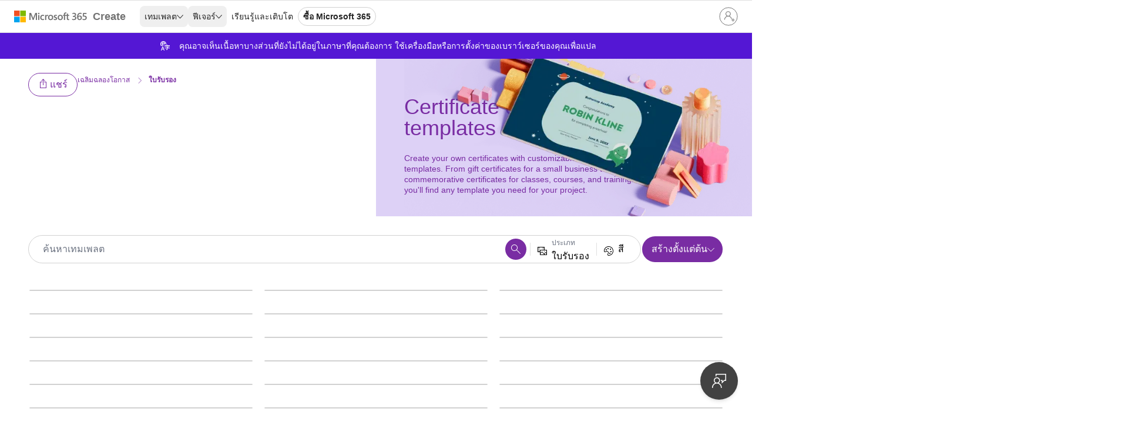

--- FILE ---
content_type: text/html; charset=utf-8
request_url: https://create.microsoft.com/th-th/templates/%E0%B9%83%E0%B8%9A%E0%B8%A3%E0%B8%B1%E0%B8%9A%E0%B8%A3%E0%B8%AD%E0%B8%87
body_size: 43888
content:
<!DOCTYPE html><html lang="th-th" prefix="og: http://ogp.me/ns#" dir="ltr"><head><meta charSet="utf-8"/><meta name="viewport" content="width=device-width, initial-scale=1.0"/><link rel="preload" href="https://cdn.create.microsoft.com/images/header/m365-logo-gray.svg" as="image" fetchpriority="high"/><title>Free certificate templates | Microsoft Create</title><meta name="description" content="สร้างใบรับรองของคุณเองด้วยเทมเพลตการออกแบบที่กำหนดเองได้ ตั้งแต่บัตรกำนัลสำหรับธุรกิจขนาดเล็กไปจนถึงใบรับรองที่ระลึก คุณจะพบเทมเพลตสำหรับโครงการของคุณ"/><link rel="canonical" href="https://create.microsoft.com/th-th/templates/%E0%B9%83%E0%B8%9A%E0%B8%A3%E0%B8%B1%E0%B8%9A%E0%B8%A3%E0%B8%AD%E0%B8%87"/><meta name="robots" content="max-image-preview:large"/><meta name="twitter:card" content="summary_large_image"/><meta name="image" property="og:image" content="https://cdn.create.microsoft.com/images/og-media-image-XOEVH.png"/><meta property="og:image:width" content="1200"/><meta property="og:image:height" content="630"/><meta name="twitter:image" content="https://cdn.create.microsoft.com/images/og-media-image-XOEVH.png"/><meta property="og:title" content="Free certificate templates | Microsoft Create"/><meta name="twitter:description" content="สร้างใบรับรองของคุณเองด้วยเทมเพลตการออกแบบที่กำหนดเองได้ ตั้งแต่บัตรกำนัลสำหรับธุรกิจขนาดเล็กไปจนถึงใบรับรองที่ระลึก คุณจะพบเทมเพลตสำหรับโครงการของคุณ"/><meta property="og:description" content="สร้างใบรับรองของคุณเองด้วยเทมเพลตการออกแบบที่กำหนดเองได้ ตั้งแต่บัตรกำนัลสำหรับธุรกิจขนาดเล็กไปจนถึงใบรับรองที่ระลึก คุณจะพบเทมเพลตสำหรับโครงการของคุณ"/><meta property="og:type" content="website"/><meta property="og:url" content="https://create.microsoft.com/th-th/templates/%E0%B9%83%E0%B8%9A%E0%B8%A3%E0%B8%B1%E0%B8%9A%E0%B8%A3%E0%B8%AD%E0%B8%87"/><script data-testid="breadcrumbMetadata" type="application/ld+json">{"@context":"https://schema.org","@type":"BreadcrumbList","itemListElement":[{"@type":"ListItem","position":1,"name":"หน้าแรก","item":"https://create.microsoft.com/th-th/"},{"@type":"ListItem","position":2,"name":"เฉลิมฉลองโอกาส","item":"https://create.microsoft.com/th-th/เฉลิมฉลองโอกาส"},{"@type":"ListItem","position":3,"name":"ใบรับรอง"}]}</script><link rel="preload" as="image" imageSrcSet="/_next/image?url=https%3A%2F%2Fcdn.create.microsoft.com%2Fimages%2Fcollections%2Fcertificates.webp&amp;w=640&amp;q=75 640w, /_next/image?url=https%3A%2F%2Fcdn.create.microsoft.com%2Fimages%2Fcollections%2Fcertificates.webp&amp;w=828&amp;q=75 828w, /_next/image?url=https%3A%2F%2Fcdn.create.microsoft.com%2Fimages%2Fcollections%2Fcertificates.webp&amp;w=1920&amp;q=75 1920w" imageSizes="100vw" fetchpriority="high"/><script data-testid="image-metadata" type="application/ld+json">[{"@context":"https://schema.org","@type":"ImageObject","contentUrl":"https://cdn.create.microsoft.com/catalog-assets/th-th/a4cf1b10-9bd8-45b0-839c-18d56477ad79/thumbnails/1132/%25E0%25B9%2583%25E0%25B8%259A%25E0%25B8%259B%25E0%25B8%25A3%25E0%25B8%25B0%25E0%25B8%2581%25E0%25B8%25B2%25E0%25B8%25A8%25E0%25B8%25A2%25E0%25B8%2581%25E0%25B8%25A2%25E0%25B9%2588%25E0%25B8%25AD%25E0%25B8%2587%25E0%25B8%25AA%25E0%25B8%25B3%25E0%25B8%25AB%25E0%25B8%25A3%25E0%25B8%25B1%25E0%25B8%259A%25E0%25B8%259C%25E0%25B8%25B9%25E0%25B9%2589%25E0%25B9%2580%25E0%25B8%258A%25E0%25B8%25B5%25E0%25B9%2588%25E0%25B8%25A2%25E0%25B8%25A7%25E0%25B8%258A%25E0%25B8%25B2%25E0%25B8%258D%25E0%25B8%2594%25E0%25B9%2589%25E0%25B8%25B2%25E0%25B8%2599%25E0%25B8%2581%25E0%25B8%25B2%25E0%25B8%25A3%25E0%25B8%2594%25E0%25B8%25B9%25E0%25B9%2581%25E0%25B8%25A5%25E0%25B8%25A3%25E0%25B8%25B0%25E0%25B8%259A%25E0%25B8%259A-organic-simple-3-1-dc4d80359b58.webp","sameAs":["https://cdn.create.microsoft.com/catalog-assets/th-th/a4cf1b10-9bd8-45b0-839c-18d56477ad79/thumbnails/1132/%25E0%25B9%2583%25E0%25B8%259A%25E0%25B8%259B%25E0%25B8%25A3%25E0%25B8%25B0%25E0%25B8%2581%25E0%25B8%25B2%25E0%25B8%25A8%25E0%25B8%25A2%25E0%25B8%2581%25E0%25B8%25A2%25E0%25B9%2588%25E0%25B8%25AD%25E0%25B8%2587%25E0%25B8%25AA%25E0%25B8%25B3%25E0%25B8%25AB%25E0%25B8%25A3%25E0%25B8%25B1%25E0%25B8%259A%25E0%25B8%259C%25E0%25B8%25B9%25E0%25B9%2589%25E0%25B9%2580%25E0%25B8%258A%25E0%25B8%25B5%25E0%25B9%2588%25E0%25B8%25A2%25E0%25B8%25A7%25E0%25B8%258A%25E0%25B8%25B2%25E0%25B8%258D%25E0%25B8%2594%25E0%25B9%2589%25E0%25B8%25B2%25E0%25B8%2599%25E0%25B8%2581%25E0%25B8%25B2%25E0%25B8%25A3%25E0%25B8%2594%25E0%25B8%25B9%25E0%25B9%2581%25E0%25B8%25A5%25E0%25B8%25A3%25E0%25B8%25B0%25E0%25B8%259A%25E0%25B8%259A-organic-simple-1-1-94218e1723fe.webp","https://cdn.create.microsoft.com/catalog-assets/th-th/a4cf1b10-9bd8-45b0-839c-18d56477ad79/thumbnails/400/%25E0%25B9%2583%25E0%25B8%259A%25E0%25B8%259B%25E0%25B8%25A3%25E0%25B8%25B0%25E0%25B8%2581%25E0%25B8%25B2%25E0%25B8%25A8%25E0%25B8%25A2%25E0%25B8%2581%25E0%25B8%25A2%25E0%25B9%2588%25E0%25B8%25AD%25E0%25B8%2587%25E0%25B8%25AA%25E0%25B8%25B3%25E0%25B8%25AB%25E0%25B8%25A3%25E0%25B8%25B1%25E0%25B8%259A%25E0%25B8%259C%25E0%25B8%25B9%25E0%25B9%2589%25E0%25B9%2580%25E0%25B8%258A%25E0%25B8%25B5%25E0%25B9%2588%25E0%25B8%25A2%25E0%25B8%25A7%25E0%25B8%258A%25E0%25B8%25B2%25E0%25B8%258D%25E0%25B8%2594%25E0%25B9%2589%25E0%25B8%25B2%25E0%25B8%2599%25E0%25B8%2581%25E0%25B8%25B2%25E0%25B8%25A3%25E0%25B8%2594%25E0%25B8%25B9%25E0%25B9%2581%25E0%25B8%25A5%25E0%25B8%25A3%25E0%25B8%25B0%25E0%25B8%259A%25E0%25B8%259A-organic-simple-0-1-15a04e0d554b.webp","https://cdn.create.microsoft.com/catalog-assets/th-th/a4cf1b10-9bd8-45b0-839c-18d56477ad79/thumbnails/250/%25E0%25B9%2583%25E0%25B8%259A%25E0%25B8%259B%25E0%25B8%25A3%25E0%25B8%25B0%25E0%25B8%2581%25E0%25B8%25B2%25E0%25B8%25A8%25E0%25B8%25A2%25E0%25B8%2581%25E0%25B8%25A2%25E0%25B9%2588%25E0%25B8%25AD%25E0%25B8%2587%25E0%25B8%25AA%25E0%25B8%25B3%25E0%25B8%25AB%25E0%25B8%25A3%25E0%25B8%25B1%25E0%25B8%259A%25E0%25B8%259C%25E0%25B8%25B9%25E0%25B9%2589%25E0%25B9%2580%25E0%25B8%258A%25E0%25B8%25B5%25E0%25B9%2588%25E0%25B8%25A2%25E0%25B8%25A7%25E0%25B8%258A%25E0%25B8%25B2%25E0%25B8%258D%25E0%25B8%2594%25E0%25B9%2589%25E0%25B8%25B2%25E0%25B8%2599%25E0%25B8%2581%25E0%25B8%25B2%25E0%25B8%25A3%25E0%25B8%2594%25E0%25B8%25B9%25E0%25B9%2581%25E0%25B8%25A5%25E0%25B8%25A3%25E0%25B8%25B0%25E0%25B8%259A%25E0%25B8%259A-organic-simple-4-1-cace3dd6ec45.webp","https://cdn.create.microsoft.com/catalog-assets/th-th/a4cf1b10-9bd8-45b0-839c-18d56477ad79/thumbnails/1132/%25E0%25B9%2583%25E0%25B8%259A%25E0%25B8%259B%25E0%25B8%25A3%25E0%25B8%25B0%25E0%25B8%2581%25E0%25B8%25B2%25E0%25B8%25A8%25E0%25B8%25A2%25E0%25B8%2581%25E0%25B8%25A2%25E0%25B9%2588%25E0%25B8%25AD%25E0%25B8%2587%25E0%25B8%25AA%25E0%25B8%25B3%25E0%25B8%25AB%25E0%25B8%25A3%25E0%25B8%25B1%25E0%25B8%259A%25E0%25B8%259C%25E0%25B8%25B9%25E0%25B9%2589%25E0%25B9%2580%25E0%25B8%258A%25E0%25B8%25B5%25E0%25B9%2588%25E0%25B8%25A2%25E0%25B8%25A7%25E0%25B8%258A%25E0%25B8%25B2%25E0%25B8%258D%25E0%25B8%2594%25E0%25B9%2589%25E0%25B8%25B2%25E0%25B8%2599%25E0%25B8%2581%25E0%25B8%25B2%25E0%25B8%25A3%25E0%25B8%2594%25E0%25B8%25B9%25E0%25B9%2581%25E0%25B8%25A5%25E0%25B8%25A3%25E0%25B8%25B0%25E0%25B8%259A%25E0%25B8%259A-organic-simple-2-1-49a7c8cdf6e4.webp"],"creditText":"Microsoft"},{"@context":"https://schema.org","@type":"ImageObject","contentUrl":"https://cdn.create.microsoft.com/catalog-assets/en-us/5824ad94-f1f1-4ef0-8f4a-312e98b556a3/thumbnails/1034/olive-branch-certificate-of-accomplishment-gray-organic-simple-3-3-6e89331127e3.webp","sameAs":["https://cdn.create.microsoft.com/catalog-assets/en-us/5824ad94-f1f1-4ef0-8f4a-312e98b556a3/thumbnails/1034/olive-branch-certificate-of-accomplishment-gray-organic-simple-1-1-a60a7e665ae6.webp","https://cdn.create.microsoft.com/catalog-assets/en-us/5824ad94-f1f1-4ef0-8f4a-312e98b556a3/thumbnails/1034/olive-branch-certificate-of-accomplishment-gray-organic-simple-1-2-4bba0e6fa2b1.webp","https://cdn.create.microsoft.com/catalog-assets/en-us/5824ad94-f1f1-4ef0-8f4a-312e98b556a3/thumbnails/1034/olive-branch-certificate-of-accomplishment-gray-organic-simple-1-3-e4646d0c48b7.webp","https://cdn.create.microsoft.com/catalog-assets/en-us/5824ad94-f1f1-4ef0-8f4a-312e98b556a3/thumbnails/400/olive-branch-certificate-of-accomplishment-gray-organic-simple-0-1-1b51b009da6f.webp","https://cdn.create.microsoft.com/catalog-assets/en-us/5824ad94-f1f1-4ef0-8f4a-312e98b556a3/thumbnails/250/olive-branch-certificate-of-accomplishment-gray-organic-simple-4-1-7e3fb5071057.webp","https://cdn.create.microsoft.com/catalog-assets/en-us/5824ad94-f1f1-4ef0-8f4a-312e98b556a3/thumbnails/1034/olive-branch-certificate-of-accomplishment-gray-organic-simple-2-1-82cc46c63338.webp","https://cdn.create.microsoft.com/catalog-assets/en-us/5824ad94-f1f1-4ef0-8f4a-312e98b556a3/thumbnails/1034/olive-branch-certificate-of-accomplishment-gray-organic-simple-3-1-f89b9f73b9ab.webp","https://cdn.create.microsoft.com/catalog-assets/en-us/5824ad94-f1f1-4ef0-8f4a-312e98b556a3/thumbnails/400/olive-branch-certificate-of-accomplishment-gray-organic-simple-0-2-6093bf47bc80.webp","https://cdn.create.microsoft.com/catalog-assets/en-us/5824ad94-f1f1-4ef0-8f4a-312e98b556a3/thumbnails/250/olive-branch-certificate-of-accomplishment-gray-organic-simple-4-2-9686dc07e9e6.webp","https://cdn.create.microsoft.com/catalog-assets/en-us/5824ad94-f1f1-4ef0-8f4a-312e98b556a3/thumbnails/1034/olive-branch-certificate-of-accomplishment-gray-organic-simple-2-2-e97c51bcded9.webp","https://cdn.create.microsoft.com/catalog-assets/en-us/5824ad94-f1f1-4ef0-8f4a-312e98b556a3/thumbnails/1034/olive-branch-certificate-of-accomplishment-gray-organic-simple-3-2-4974c0b67324.webp","https://cdn.create.microsoft.com/catalog-assets/en-us/5824ad94-f1f1-4ef0-8f4a-312e98b556a3/thumbnails/400/olive-branch-certificate-of-accomplishment-gray-organic-simple-0-3-dc7ce1f6410d.webp","https://cdn.create.microsoft.com/catalog-assets/en-us/5824ad94-f1f1-4ef0-8f4a-312e98b556a3/thumbnails/250/olive-branch-certificate-of-accomplishment-gray-organic-simple-4-3-a42170e2c1a3.webp","https://cdn.create.microsoft.com/catalog-assets/en-us/5824ad94-f1f1-4ef0-8f4a-312e98b556a3/thumbnails/1034/olive-branch-certificate-of-accomplishment-gray-organic-simple-2-3-defd768168f6.webp"],"creditText":"Microsoft"},{"@context":"https://schema.org","@type":"ImageObject","contentUrl":"https://cdn.create.microsoft.com/catalog-assets/th-th/206be728-a839-42c4-853a-2a09077b273f/thumbnails/1132/%25E0%25B9%2583%25E0%25B8%259A%25E0%25B8%25A3%25E0%25B8%25B1%25E0%25B8%259A%25E0%25B8%25A3%25E0%25B8%25AD%25E0%25B8%2587%25E0%25B8%2582%25E0%25B8%25AD%25E0%25B8%2587%25E0%25B8%2584%25E0%25B8%25A7%25E0%25B8%25B2%25E0%25B8%25A1%25E0%25B8%25AA%25E0%25B8%25B3%25E0%25B9%2580%25E0%25B8%25A3%25E0%25B9%2587%25E0%25B8%2588-3-1-7931466db017.webp","sameAs":["https://cdn.create.microsoft.com/catalog-assets/th-th/206be728-a839-42c4-853a-2a09077b273f/thumbnails/1132/%25E0%25B9%2583%25E0%25B8%259A%25E0%25B8%25A3%25E0%25B8%25B1%25E0%25B8%259A%25E0%25B8%25A3%25E0%25B8%25AD%25E0%25B8%2587%25E0%25B8%2582%25E0%25B8%25AD%25E0%25B8%2587%25E0%25B8%2584%25E0%25B8%25A7%25E0%25B8%25B2%25E0%25B8%25A1%25E0%25B8%25AA%25E0%25B8%25B3%25E0%25B9%2580%25E0%25B8%25A3%25E0%25B9%2587%25E0%25B8%2588-1-1-091abb0242b8.webp","https://cdn.create.microsoft.com/catalog-assets/th-th/206be728-a839-42c4-853a-2a09077b273f/thumbnails/400/%25E0%25B9%2583%25E0%25B8%259A%25E0%25B8%25A3%25E0%25B8%25B1%25E0%25B8%259A%25E0%25B8%25A3%25E0%25B8%25AD%25E0%25B8%2587%25E0%25B8%2582%25E0%25B8%25AD%25E0%25B8%2587%25E0%25B8%2584%25E0%25B8%25A7%25E0%25B8%25B2%25E0%25B8%25A1%25E0%25B8%25AA%25E0%25B8%25B3%25E0%25B9%2580%25E0%25B8%25A3%25E0%25B9%2587%25E0%25B8%2588-0-1-53ab04b4b113.webp","https://cdn.create.microsoft.com/catalog-assets/th-th/206be728-a839-42c4-853a-2a09077b273f/thumbnails/250/%25E0%25B9%2583%25E0%25B8%259A%25E0%25B8%25A3%25E0%25B8%25B1%25E0%25B8%259A%25E0%25B8%25A3%25E0%25B8%25AD%25E0%25B8%2587%25E0%25B8%2582%25E0%25B8%25AD%25E0%25B8%2587%25E0%25B8%2584%25E0%25B8%25A7%25E0%25B8%25B2%25E0%25B8%25A1%25E0%25B8%25AA%25E0%25B8%25B3%25E0%25B9%2580%25E0%25B8%25A3%25E0%25B9%2587%25E0%25B8%2588-4-1-d28534332be6.webp","https://cdn.create.microsoft.com/catalog-assets/th-th/206be728-a839-42c4-853a-2a09077b273f/thumbnails/1132/%25E0%25B9%2583%25E0%25B8%259A%25E0%25B8%25A3%25E0%25B8%25B1%25E0%25B8%259A%25E0%25B8%25A3%25E0%25B8%25AD%25E0%25B8%2587%25E0%25B8%2582%25E0%25B8%25AD%25E0%25B8%2587%25E0%25B8%2584%25E0%25B8%25A7%25E0%25B8%25B2%25E0%25B8%25A1%25E0%25B8%25AA%25E0%25B8%25B3%25E0%25B9%2580%25E0%25B8%25A3%25E0%25B9%2587%25E0%25B8%2588-2-1-5c0b1c9f617e.webp"],"creditText":"Microsoft"},{"@context":"https://schema.org","@type":"ImageObject","contentUrl":"https://cdn.create.microsoft.com/catalog-assets/en-us/76d42a16-ad3e-43aa-80f6-bd661b9bd8d9/thumbnails/1034/certificate-of-accomplishment-green-modern-geometric-3-3-61632f21e9c2.webp","sameAs":["https://cdn.create.microsoft.com/catalog-assets/en-us/76d42a16-ad3e-43aa-80f6-bd661b9bd8d9/thumbnails/1034/certificate-of-accomplishment-green-modern-geometric-1-1-e28b4b3049d1.webp","https://cdn.create.microsoft.com/catalog-assets/en-us/76d42a16-ad3e-43aa-80f6-bd661b9bd8d9/thumbnails/1034/certificate-of-accomplishment-green-modern-geometric-1-2-b832c51152d3.webp","https://cdn.create.microsoft.com/catalog-assets/en-us/76d42a16-ad3e-43aa-80f6-bd661b9bd8d9/thumbnails/1034/certificate-of-accomplishment-green-modern-geometric-1-3-22ff77df2b51.webp","https://cdn.create.microsoft.com/catalog-assets/en-us/76d42a16-ad3e-43aa-80f6-bd661b9bd8d9/thumbnails/400/certificate-of-accomplishment-green-modern-geometric-0-1-31286c470c77.webp","https://cdn.create.microsoft.com/catalog-assets/en-us/76d42a16-ad3e-43aa-80f6-bd661b9bd8d9/thumbnails/250/certificate-of-accomplishment-green-modern-geometric-4-1-4227898aa0cb.webp","https://cdn.create.microsoft.com/catalog-assets/en-us/76d42a16-ad3e-43aa-80f6-bd661b9bd8d9/thumbnails/1034/certificate-of-accomplishment-green-modern-geometric-2-1-65b3e41bffa7.webp","https://cdn.create.microsoft.com/catalog-assets/en-us/76d42a16-ad3e-43aa-80f6-bd661b9bd8d9/thumbnails/1034/certificate-of-accomplishment-green-modern-geometric-3-1-b248c7dfbcdc.webp","https://cdn.create.microsoft.com/catalog-assets/en-us/76d42a16-ad3e-43aa-80f6-bd661b9bd8d9/thumbnails/400/certificate-of-accomplishment-green-modern-geometric-0-2-241c820d7afc.webp","https://cdn.create.microsoft.com/catalog-assets/en-us/76d42a16-ad3e-43aa-80f6-bd661b9bd8d9/thumbnails/250/certificate-of-accomplishment-green-modern-geometric-4-2-a9b57bb64abc.webp","https://cdn.create.microsoft.com/catalog-assets/en-us/76d42a16-ad3e-43aa-80f6-bd661b9bd8d9/thumbnails/1034/certificate-of-accomplishment-green-modern-geometric-2-2-598ec5f6da01.webp","https://cdn.create.microsoft.com/catalog-assets/en-us/76d42a16-ad3e-43aa-80f6-bd661b9bd8d9/thumbnails/1034/certificate-of-accomplishment-green-modern-geometric-3-2-adb76e72dfe5.webp","https://cdn.create.microsoft.com/catalog-assets/en-us/76d42a16-ad3e-43aa-80f6-bd661b9bd8d9/thumbnails/400/certificate-of-accomplishment-green-modern-geometric-0-3-325e03dbcc0e.webp","https://cdn.create.microsoft.com/catalog-assets/en-us/76d42a16-ad3e-43aa-80f6-bd661b9bd8d9/thumbnails/250/certificate-of-accomplishment-green-modern-geometric-4-3-07ab72a591bd.webp","https://cdn.create.microsoft.com/catalog-assets/en-us/76d42a16-ad3e-43aa-80f6-bd661b9bd8d9/thumbnails/1034/certificate-of-accomplishment-green-modern-geometric-2-3-36936573c516.webp"],"creditText":"Microsoft"},{"@context":"https://schema.org","@type":"ImageObject","contentUrl":"https://cdn.create.microsoft.com/catalog-assets/th-th/ecbb0ba7-e3b2-4448-b7a1-b22d58c990e3/thumbnails/1132/%25E0%25B9%2583%25E0%25B8%259A%25E0%25B8%25A3%25E0%25B8%25B1%25E0%25B8%259A%25E0%25B8%25A3%25E0%25B8%25AD%25E0%25B8%2587%25E0%25B8%2581%25E0%25B8%25B2%25E0%25B8%25A3%25E0%25B9%2580%25E0%25B8%2582%25E0%25B9%2589%25E0%25B8%25B2%25E0%25B8%25A3%25E0%25B9%2588%25E0%25B8%25A7%25E0%25B8%25A1-modern-simple-3-1-ba6d0eb845ef.webp","sameAs":["https://cdn.create.microsoft.com/catalog-assets/th-th/ecbb0ba7-e3b2-4448-b7a1-b22d58c990e3/thumbnails/1132/%25E0%25B9%2583%25E0%25B8%259A%25E0%25B8%25A3%25E0%25B8%25B1%25E0%25B8%259A%25E0%25B8%25A3%25E0%25B8%25AD%25E0%25B8%2587%25E0%25B8%2581%25E0%25B8%25B2%25E0%25B8%25A3%25E0%25B9%2580%25E0%25B8%2582%25E0%25B9%2589%25E0%25B8%25B2%25E0%25B8%25A3%25E0%25B9%2588%25E0%25B8%25A7%25E0%25B8%25A1-modern-simple-1-1-2ccdcf40ee83.webp","https://cdn.create.microsoft.com/catalog-assets/th-th/ecbb0ba7-e3b2-4448-b7a1-b22d58c990e3/thumbnails/400/%25E0%25B9%2583%25E0%25B8%259A%25E0%25B8%25A3%25E0%25B8%25B1%25E0%25B8%259A%25E0%25B8%25A3%25E0%25B8%25AD%25E0%25B8%2587%25E0%25B8%2581%25E0%25B8%25B2%25E0%25B8%25A3%25E0%25B9%2580%25E0%25B8%2582%25E0%25B9%2589%25E0%25B8%25B2%25E0%25B8%25A3%25E0%25B9%2588%25E0%25B8%25A7%25E0%25B8%25A1-modern-simple-0-1-d387ce77af4e.webp","https://cdn.create.microsoft.com/catalog-assets/th-th/ecbb0ba7-e3b2-4448-b7a1-b22d58c990e3/thumbnails/250/%25E0%25B9%2583%25E0%25B8%259A%25E0%25B8%25A3%25E0%25B8%25B1%25E0%25B8%259A%25E0%25B8%25A3%25E0%25B8%25AD%25E0%25B8%2587%25E0%25B8%2581%25E0%25B8%25B2%25E0%25B8%25A3%25E0%25B9%2580%25E0%25B8%2582%25E0%25B9%2589%25E0%25B8%25B2%25E0%25B8%25A3%25E0%25B9%2588%25E0%25B8%25A7%25E0%25B8%25A1-modern-simple-4-1-44bb4170876f.webp","https://cdn.create.microsoft.com/catalog-assets/th-th/ecbb0ba7-e3b2-4448-b7a1-b22d58c990e3/thumbnails/1132/%25E0%25B9%2583%25E0%25B8%259A%25E0%25B8%25A3%25E0%25B8%25B1%25E0%25B8%259A%25E0%25B8%25A3%25E0%25B8%25AD%25E0%25B8%2587%25E0%25B8%2581%25E0%25B8%25B2%25E0%25B8%25A3%25E0%25B9%2580%25E0%25B8%2582%25E0%25B9%2589%25E0%25B8%25B2%25E0%25B8%25A3%25E0%25B9%2588%25E0%25B8%25A7%25E0%25B8%25A1-modern-simple-2-1-d52b89020c0d.webp"],"creditText":"Microsoft"},{"@context":"https://schema.org","@type":"ImageObject","contentUrl":"https://cdn.create.microsoft.com/catalog-assets/en-us/2690c393-2f31-4944-8a3a-79c4680c4986/thumbnails/1034/achievement-award-certificate-blue-modern-geometric-linear-3-1-3796d368931c.webp","sameAs":["https://cdn.create.microsoft.com/catalog-assets/en-us/2690c393-2f31-4944-8a3a-79c4680c4986/thumbnails/1034/achievement-award-certificate-blue-modern-geometric-linear-1-1-fa1429cfe1f2.webp","https://cdn.create.microsoft.com/catalog-assets/en-us/2690c393-2f31-4944-8a3a-79c4680c4986/thumbnails/400/achievement-award-certificate-blue-modern-geometric-linear-0-1-6c3a10d45537.webp","https://cdn.create.microsoft.com/catalog-assets/en-us/2690c393-2f31-4944-8a3a-79c4680c4986/thumbnails/250/achievement-award-certificate-blue-modern-geometric-linear-4-1-4656b968cd38.webp","https://cdn.create.microsoft.com/catalog-assets/en-us/2690c393-2f31-4944-8a3a-79c4680c4986/thumbnails/1034/achievement-award-certificate-blue-modern-geometric-linear-2-1-15e5026482dc.webp"],"creditText":"Microsoft"},{"@context":"https://schema.org","@type":"ImageObject","contentUrl":"https://cdn.create.microsoft.com/catalog-assets/th-th/79c7029f-f15e-4733-bb96-733b0cadecd9/thumbnails/1034/%25E0%25B9%2583%25E0%25B8%259A%25E0%25B8%25A3%25E0%25B8%25B1%25E0%25B8%259A%25E0%25B8%25A3%25E0%25B8%25AD%25E0%25B8%2587%25E0%25B8%2584%25E0%25B8%25A7%25E0%25B8%25B2%25E0%25B8%25A1%25E0%25B8%25AA%25E0%25B8%25B3%25E0%25B9%2580%25E0%25B8%25A3%25E0%25B9%2587%25E0%25B8%2588%25E0%25B9%2581%25E0%25B8%259A%25E0%25B8%259A%25E0%25B9%2581%25E0%25B8%2596%25E0%25B8%259A%25E0%25B8%25AA%25E0%25B8%25B5-3-1-dad0aaa89956.webp","sameAs":["https://cdn.create.microsoft.com/catalog-assets/th-th/79c7029f-f15e-4733-bb96-733b0cadecd9/thumbnails/1034/%25E0%25B9%2583%25E0%25B8%259A%25E0%25B8%25A3%25E0%25B8%25B1%25E0%25B8%259A%25E0%25B8%25A3%25E0%25B8%25AD%25E0%25B8%2587%25E0%25B8%2584%25E0%25B8%25A7%25E0%25B8%25B2%25E0%25B8%25A1%25E0%25B8%25AA%25E0%25B8%25B3%25E0%25B9%2580%25E0%25B8%25A3%25E0%25B9%2587%25E0%25B8%2588%25E0%25B9%2581%25E0%25B8%259A%25E0%25B8%259A%25E0%25B9%2581%25E0%25B8%2596%25E0%25B8%259A%25E0%25B8%25AA%25E0%25B8%25B5-1-1-5906896921c6.webp","https://cdn.create.microsoft.com/catalog-assets/th-th/79c7029f-f15e-4733-bb96-733b0cadecd9/thumbnails/400/%25E0%25B9%2583%25E0%25B8%259A%25E0%25B8%25A3%25E0%25B8%25B1%25E0%25B8%259A%25E0%25B8%25A3%25E0%25B8%25AD%25E0%25B8%2587%25E0%25B8%2584%25E0%25B8%25A7%25E0%25B8%25B2%25E0%25B8%25A1%25E0%25B8%25AA%25E0%25B8%25B3%25E0%25B9%2580%25E0%25B8%25A3%25E0%25B9%2587%25E0%25B8%2588%25E0%25B9%2581%25E0%25B8%259A%25E0%25B8%259A%25E0%25B9%2581%25E0%25B8%2596%25E0%25B8%259A%25E0%25B8%25AA%25E0%25B8%25B5-0-1-2363f3241e1a.webp","https://cdn.create.microsoft.com/catalog-assets/th-th/79c7029f-f15e-4733-bb96-733b0cadecd9/thumbnails/250/%25E0%25B9%2583%25E0%25B8%259A%25E0%25B8%25A3%25E0%25B8%25B1%25E0%25B8%259A%25E0%25B8%25A3%25E0%25B8%25AD%25E0%25B8%2587%25E0%25B8%2584%25E0%25B8%25A7%25E0%25B8%25B2%25E0%25B8%25A1%25E0%25B8%25AA%25E0%25B8%25B3%25E0%25B9%2580%25E0%25B8%25A3%25E0%25B9%2587%25E0%25B8%2588%25E0%25B9%2581%25E0%25B8%259A%25E0%25B8%259A%25E0%25B9%2581%25E0%25B8%2596%25E0%25B8%259A%25E0%25B8%25AA%25E0%25B8%25B5-4-1-ae3122134462.webp","https://cdn.create.microsoft.com/catalog-assets/th-th/79c7029f-f15e-4733-bb96-733b0cadecd9/thumbnails/1034/%25E0%25B9%2583%25E0%25B8%259A%25E0%25B8%25A3%25E0%25B8%25B1%25E0%25B8%259A%25E0%25B8%25A3%25E0%25B8%25AD%25E0%25B8%2587%25E0%25B8%2584%25E0%25B8%25A7%25E0%25B8%25B2%25E0%25B8%25A1%25E0%25B8%25AA%25E0%25B8%25B3%25E0%25B9%2580%25E0%25B8%25A3%25E0%25B9%2587%25E0%25B8%2588%25E0%25B9%2581%25E0%25B8%259A%25E0%25B8%259A%25E0%25B9%2581%25E0%25B8%2596%25E0%25B8%259A%25E0%25B8%25AA%25E0%25B8%25B5-2-1-22edb893fa99.webp"],"creditText":"Microsoft"},{"@context":"https://schema.org","@type":"ImageObject","contentUrl":"https://cdn.create.microsoft.com/catalog-assets/en-us/a775ba27-cc4a-41f0-8b13-ca57e771acdb/thumbnails/1034/floral-engraving-certificate-of-accomplishment-orange-vintage-botanical-3-3-9d6e82b09573.webp","sameAs":["https://cdn.create.microsoft.com/catalog-assets/en-us/a775ba27-cc4a-41f0-8b13-ca57e771acdb/thumbnails/1034/floral-engraving-certificate-of-accomplishment-orange-vintage-botanical-1-1-61f99f0595bc.webp","https://cdn.create.microsoft.com/catalog-assets/en-us/a775ba27-cc4a-41f0-8b13-ca57e771acdb/thumbnails/1034/floral-engraving-certificate-of-accomplishment-orange-vintage-botanical-1-2-0a43423352ee.webp","https://cdn.create.microsoft.com/catalog-assets/en-us/a775ba27-cc4a-41f0-8b13-ca57e771acdb/thumbnails/1034/floral-engraving-certificate-of-accomplishment-orange-vintage-botanical-1-3-1e5c2bc0d877.webp","https://cdn.create.microsoft.com/catalog-assets/en-us/a775ba27-cc4a-41f0-8b13-ca57e771acdb/thumbnails/400/floral-engraving-certificate-of-accomplishment-orange-vintage-botanical-0-1-4d9ebba1ae20.webp","https://cdn.create.microsoft.com/catalog-assets/en-us/a775ba27-cc4a-41f0-8b13-ca57e771acdb/thumbnails/250/floral-engraving-certificate-of-accomplishment-orange-vintage-botanical-4-1-b72f4f253896.webp","https://cdn.create.microsoft.com/catalog-assets/en-us/a775ba27-cc4a-41f0-8b13-ca57e771acdb/thumbnails/1034/floral-engraving-certificate-of-accomplishment-orange-vintage-botanical-2-1-0c926158adb2.webp","https://cdn.create.microsoft.com/catalog-assets/en-us/a775ba27-cc4a-41f0-8b13-ca57e771acdb/thumbnails/1034/floral-engraving-certificate-of-accomplishment-orange-vintage-botanical-3-1-3b0861c63ce9.webp","https://cdn.create.microsoft.com/catalog-assets/en-us/a775ba27-cc4a-41f0-8b13-ca57e771acdb/thumbnails/400/floral-engraving-certificate-of-accomplishment-orange-vintage-botanical-0-2-223e02f21d77.webp","https://cdn.create.microsoft.com/catalog-assets/en-us/a775ba27-cc4a-41f0-8b13-ca57e771acdb/thumbnails/250/floral-engraving-certificate-of-accomplishment-orange-vintage-botanical-4-2-7fd92faf5129.webp","https://cdn.create.microsoft.com/catalog-assets/en-us/a775ba27-cc4a-41f0-8b13-ca57e771acdb/thumbnails/1034/floral-engraving-certificate-of-accomplishment-orange-vintage-botanical-2-2-01d72e0e08cb.webp","https://cdn.create.microsoft.com/catalog-assets/en-us/a775ba27-cc4a-41f0-8b13-ca57e771acdb/thumbnails/1034/floral-engraving-certificate-of-accomplishment-orange-vintage-botanical-3-2-36b0863a82cb.webp","https://cdn.create.microsoft.com/catalog-assets/en-us/a775ba27-cc4a-41f0-8b13-ca57e771acdb/thumbnails/400/floral-engraving-certificate-of-accomplishment-orange-vintage-botanical-0-3-1701ec5a075b.webp","https://cdn.create.microsoft.com/catalog-assets/en-us/a775ba27-cc4a-41f0-8b13-ca57e771acdb/thumbnails/250/floral-engraving-certificate-of-accomplishment-orange-vintage-botanical-4-3-474c1e6d7822.webp","https://cdn.create.microsoft.com/catalog-assets/en-us/a775ba27-cc4a-41f0-8b13-ca57e771acdb/thumbnails/1034/floral-engraving-certificate-of-accomplishment-orange-vintage-botanical-2-3-df9ea7b54534.webp"],"creditText":"Microsoft"},{"@context":"https://schema.org","@type":"ImageObject","contentUrl":"https://cdn.create.microsoft.com/uploadedfiles/uploads/e526f2bb-c4db-4468-808a-a9d759d161fb-student-certificate-of-achievement%25E2%2580%258B-blue-modern-simple-3-1.webp","sameAs":["https://cdn.create.microsoft.com/uploadedfiles/uploads/565a7b7b-9405-423e-bfdf-3119e7b10d7d-student-certificate-of-achievement%25E2%2580%258B-blue-modern-simple-1-1.webp","https://cdn.create.microsoft.com/uploadedfiles/uploads/0c6faf37-163f-4ab5-a7de-239565681f3b-student-certificate-of-achievement%25E2%2580%258B-blue-modern-simple-0-1.webp","https://cdn.create.microsoft.com/uploadedfiles/uploads/3da1162e-44d6-454d-89d2-6dda81a06985-student-certificate-of-achievement%25E2%2580%258B-blue-modern-simple-4-1.webp","https://cdn.create.microsoft.com/uploadedfiles/uploads/d8cd07bf-ffb5-442c-b882-d5cbca7e1a24-student-certificate-of-achievement%25E2%2580%258B-blue-modern-simple-2-1.webp"],"creditText":"Microsoft"},{"@context":"https://schema.org","@type":"ImageObject","contentUrl":"https://cdn.create.microsoft.com/catalog-assets/th-th/c9c092d9-e98e-4378-870d-85c114f9b66f/thumbnails/1034/%25E0%25B9%2583%25E0%25B8%259A%25E0%25B8%25A3%25E0%25B8%25B1%25E0%25B8%259A%25E0%25B8%25A3%25E0%25B8%25AD%25E0%25B8%2587%25E0%25B8%2581%25E0%25B8%25B2%25E0%25B8%25A3%25E0%25B9%2580%25E0%25B8%25AA%25E0%25B8%25A3%25E0%25B9%2587%25E0%25B8%2588%25E0%25B8%25AA%25E0%25B8%25A1%25E0%25B8%259A%25E0%25B8%25B9%25E0%25B8%25A3%25E0%25B8%2593%25E0%25B9%258C-modern-geometric-3-1-55176b7ffcff.webp","sameAs":["https://cdn.create.microsoft.com/catalog-assets/th-th/c9c092d9-e98e-4378-870d-85c114f9b66f/thumbnails/1034/%25E0%25B9%2583%25E0%25B8%259A%25E0%25B8%25A3%25E0%25B8%25B1%25E0%25B8%259A%25E0%25B8%25A3%25E0%25B8%25AD%25E0%25B8%2587%25E0%25B8%2581%25E0%25B8%25B2%25E0%25B8%25A3%25E0%25B9%2580%25E0%25B8%25AA%25E0%25B8%25A3%25E0%25B9%2587%25E0%25B8%2588%25E0%25B8%25AA%25E0%25B8%25A1%25E0%25B8%259A%25E0%25B8%25B9%25E0%25B8%25A3%25E0%25B8%2593%25E0%25B9%258C-modern-geometric-1-1-71f5ebe0c034.webp","https://cdn.create.microsoft.com/catalog-assets/th-th/c9c092d9-e98e-4378-870d-85c114f9b66f/thumbnails/400/%25E0%25B9%2583%25E0%25B8%259A%25E0%25B8%25A3%25E0%25B8%25B1%25E0%25B8%259A%25E0%25B8%25A3%25E0%25B8%25AD%25E0%25B8%2587%25E0%25B8%2581%25E0%25B8%25B2%25E0%25B8%25A3%25E0%25B9%2580%25E0%25B8%25AA%25E0%25B8%25A3%25E0%25B9%2587%25E0%25B8%2588%25E0%25B8%25AA%25E0%25B8%25A1%25E0%25B8%259A%25E0%25B8%25B9%25E0%25B8%25A3%25E0%25B8%2593%25E0%25B9%258C-modern-geometric-0-1-87a8658dff9d.webp","https://cdn.create.microsoft.com/catalog-assets/th-th/c9c092d9-e98e-4378-870d-85c114f9b66f/thumbnails/250/%25E0%25B9%2583%25E0%25B8%259A%25E0%25B8%25A3%25E0%25B8%25B1%25E0%25B8%259A%25E0%25B8%25A3%25E0%25B8%25AD%25E0%25B8%2587%25E0%25B8%2581%25E0%25B8%25B2%25E0%25B8%25A3%25E0%25B9%2580%25E0%25B8%25AA%25E0%25B8%25A3%25E0%25B9%2587%25E0%25B8%2588%25E0%25B8%25AA%25E0%25B8%25A1%25E0%25B8%259A%25E0%25B8%25B9%25E0%25B8%25A3%25E0%25B8%2593%25E0%25B9%258C-modern-geometric-4-1-a3e4ffc892d8.webp","https://cdn.create.microsoft.com/catalog-assets/th-th/c9c092d9-e98e-4378-870d-85c114f9b66f/thumbnails/1034/%25E0%25B9%2583%25E0%25B8%259A%25E0%25B8%25A3%25E0%25B8%25B1%25E0%25B8%259A%25E0%25B8%25A3%25E0%25B8%25AD%25E0%25B8%2587%25E0%25B8%2581%25E0%25B8%25B2%25E0%25B8%25A3%25E0%25B9%2580%25E0%25B8%25AA%25E0%25B8%25A3%25E0%25B9%2587%25E0%25B8%2588%25E0%25B8%25AA%25E0%25B8%25A1%25E0%25B8%259A%25E0%25B8%25B9%25E0%25B8%25A3%25E0%25B8%2593%25E0%25B9%258C-modern-geometric-2-1-21b4194ed48d.webp"],"creditText":"Microsoft"},{"@context":"https://schema.org","@type":"ImageObject","contentUrl":"https://cdn.create.microsoft.com/catalog-assets/th-th/c61385c8-0de1-457d-a418-2e1213b752a1/thumbnails/1132/%25E0%25B9%2583%25E0%25B8%259A%25E0%25B8%25A3%25E0%25B8%25B1%25E0%25B8%259A%25E0%25B8%25A3%25E0%25B8%25AD%25E0%25B8%2587%25E0%25B8%25A3%25E0%25B8%25B2%25E0%25B8%2587%25E0%25B8%25A7%25E0%25B8%25B1%25E0%25B8%25A5%25E0%25B8%25A2%25E0%25B8%25AD%25E0%25B8%2594%25E0%25B9%2580%25E0%25B8%25A2%25E0%25B8%25B5%25E0%25B9%2588%25E0%25B8%25A2%25E0%25B8%25A1%25E0%25B8%2597%25E0%25B8%25B5%25E0%25B9%2588%25E0%25B8%25AA%25E0%25B8%25B8%25E0%25B8%2594%25E0%25B9%2583%25E0%25B8%2599%25E0%25B9%2582%25E0%25B8%25A5%25E0%25B8%2581-modern-simple-3-1-01c8630a2ef4.webp","sameAs":["https://cdn.create.microsoft.com/catalog-assets/th-th/c61385c8-0de1-457d-a418-2e1213b752a1/thumbnails/1132/%25E0%25B9%2583%25E0%25B8%259A%25E0%25B8%25A3%25E0%25B8%25B1%25E0%25B8%259A%25E0%25B8%25A3%25E0%25B8%25AD%25E0%25B8%2587%25E0%25B8%25A3%25E0%25B8%25B2%25E0%25B8%2587%25E0%25B8%25A7%25E0%25B8%25B1%25E0%25B8%25A5%25E0%25B8%25A2%25E0%25B8%25AD%25E0%25B8%2594%25E0%25B9%2580%25E0%25B8%25A2%25E0%25B8%25B5%25E0%25B9%2588%25E0%25B8%25A2%25E0%25B8%25A1%25E0%25B8%2597%25E0%25B8%25B5%25E0%25B9%2588%25E0%25B8%25AA%25E0%25B8%25B8%25E0%25B8%2594%25E0%25B9%2583%25E0%25B8%2599%25E0%25B9%2582%25E0%25B8%25A5%25E0%25B8%2581-modern-simple-1-1-24e31bca6816.webp","https://cdn.create.microsoft.com/catalog-assets/th-th/c61385c8-0de1-457d-a418-2e1213b752a1/thumbnails/400/%25E0%25B9%2583%25E0%25B8%259A%25E0%25B8%25A3%25E0%25B8%25B1%25E0%25B8%259A%25E0%25B8%25A3%25E0%25B8%25AD%25E0%25B8%2587%25E0%25B8%25A3%25E0%25B8%25B2%25E0%25B8%2587%25E0%25B8%25A7%25E0%25B8%25B1%25E0%25B8%25A5%25E0%25B8%25A2%25E0%25B8%25AD%25E0%25B8%2594%25E0%25B9%2580%25E0%25B8%25A2%25E0%25B8%25B5%25E0%25B9%2588%25E0%25B8%25A2%25E0%25B8%25A1%25E0%25B8%2597%25E0%25B8%25B5%25E0%25B9%2588%25E0%25B8%25AA%25E0%25B8%25B8%25E0%25B8%2594%25E0%25B9%2583%25E0%25B8%2599%25E0%25B9%2582%25E0%25B8%25A5%25E0%25B8%2581-modern-simple-0-1-a6ccd0b6a64e.webp","https://cdn.create.microsoft.com/catalog-assets/th-th/c61385c8-0de1-457d-a418-2e1213b752a1/thumbnails/250/%25E0%25B9%2583%25E0%25B8%259A%25E0%25B8%25A3%25E0%25B8%25B1%25E0%25B8%259A%25E0%25B8%25A3%25E0%25B8%25AD%25E0%25B8%2587%25E0%25B8%25A3%25E0%25B8%25B2%25E0%25B8%2587%25E0%25B8%25A7%25E0%25B8%25B1%25E0%25B8%25A5%25E0%25B8%25A2%25E0%25B8%25AD%25E0%25B8%2594%25E0%25B9%2580%25E0%25B8%25A2%25E0%25B8%25B5%25E0%25B9%2588%25E0%25B8%25A2%25E0%25B8%25A1%25E0%25B8%2597%25E0%25B8%25B5%25E0%25B9%2588%25E0%25B8%25AA%25E0%25B8%25B8%25E0%25B8%2594%25E0%25B9%2583%25E0%25B8%2599%25E0%25B9%2582%25E0%25B8%25A5%25E0%25B8%2581-modern-simple-4-1-da2ed8487543.webp","https://cdn.create.microsoft.com/catalog-assets/th-th/c61385c8-0de1-457d-a418-2e1213b752a1/thumbnails/1132/%25E0%25B9%2583%25E0%25B8%259A%25E0%25B8%25A3%25E0%25B8%25B1%25E0%25B8%259A%25E0%25B8%25A3%25E0%25B8%25AD%25E0%25B8%2587%25E0%25B8%25A3%25E0%25B8%25B2%25E0%25B8%2587%25E0%25B8%25A7%25E0%25B8%25B1%25E0%25B8%25A5%25E0%25B8%25A2%25E0%25B8%25AD%25E0%25B8%2594%25E0%25B9%2580%25E0%25B8%25A2%25E0%25B8%25B5%25E0%25B9%2588%25E0%25B8%25A2%25E0%25B8%25A1%25E0%25B8%2597%25E0%25B8%25B5%25E0%25B9%2588%25E0%25B8%25AA%25E0%25B8%25B8%25E0%25B8%2594%25E0%25B9%2583%25E0%25B8%2599%25E0%25B9%2582%25E0%25B8%25A5%25E0%25B8%2581-modern-simple-2-1-30db3d16ce13.webp"],"creditText":"Microsoft"},{"@context":"https://schema.org","@type":"ImageObject","contentUrl":"https://cdn.create.microsoft.com/uploadedfiles/uploads/84381ef0-f807-46aa-ae34-57154a00572e-student-achievement-award-certificate-green-vintage-retro-3-1.webp","sameAs":["https://cdn.create.microsoft.com/uploadedfiles/uploads/aaf6b574-6fd9-406a-bef4-0ad1c2ac0e80-student-achievement-award-certificate-green-vintage-retro-1-1.webp","https://cdn.create.microsoft.com/uploadedfiles/uploads/daea61b0-ee2c-4927-b3d6-1fe450e18dba-student-achievement-award-certificate-green-vintage-retro-0-1.webp","https://cdn.create.microsoft.com/uploadedfiles/uploads/17dcf23b-159e-4b32-a34c-7ce53f6092b8-student-achievement-award-certificate-green-vintage-retro-4-1.webp","https://cdn.create.microsoft.com/uploadedfiles/uploads/009d7246-905e-42ae-a832-3ae2a00ad1a5-student-achievement-award-certificate-green-vintage-retro-2-1.webp"],"creditText":"Microsoft"},{"@context":"https://schema.org","@type":"ImageObject","contentUrl":"https://cdn.create.microsoft.com/catalog-assets/en-us/7cc45788-9226-43cc-8f23-6920d03932b0/thumbnails/1034/bokeh-certificate-of-completion%25C3%25A3%25E2%2580%259A%25C3%25A2-black-modern-simple-3-3-60c40190d0dd.webp","sameAs":["https://cdn.create.microsoft.com/catalog-assets/en-us/7cc45788-9226-43cc-8f23-6920d03932b0/thumbnails/1034/bokeh-certificate-of-completion%25C3%25A3%25E2%2580%259A%25C3%25A2-black-modern-simple-1-1-3e7e8d22ec2b.webp","https://cdn.create.microsoft.com/catalog-assets/en-us/7cc45788-9226-43cc-8f23-6920d03932b0/thumbnails/1034/bokeh-certificate-of-completion%25C3%25A3%25E2%2580%259A%25C3%25A2-black-modern-simple-1-2-a26ac08456c0.webp","https://cdn.create.microsoft.com/catalog-assets/en-us/7cc45788-9226-43cc-8f23-6920d03932b0/thumbnails/1034/bokeh-certificate-of-completion%25C3%25A3%25E2%2580%259A%25C3%25A2-black-modern-simple-1-3-da518311da59.webp","https://cdn.create.microsoft.com/catalog-assets/en-us/7cc45788-9226-43cc-8f23-6920d03932b0/thumbnails/400/bokeh-certificate-of-completion%25C3%25A3%25E2%2580%259A%25C3%25A2-black-modern-simple-0-1-f92d4cc7da57.webp","https://cdn.create.microsoft.com/catalog-assets/en-us/7cc45788-9226-43cc-8f23-6920d03932b0/thumbnails/250/bokeh-certificate-of-completion%25C3%25A3%25E2%2580%259A%25C3%25A2-black-modern-simple-4-1-7afa7c1305b7.webp","https://cdn.create.microsoft.com/catalog-assets/en-us/7cc45788-9226-43cc-8f23-6920d03932b0/thumbnails/1034/bokeh-certificate-of-completion%25C3%25A3%25E2%2580%259A%25C3%25A2-black-modern-simple-2-1-8c9e99f52d44.webp","https://cdn.create.microsoft.com/catalog-assets/en-us/7cc45788-9226-43cc-8f23-6920d03932b0/thumbnails/1034/bokeh-certificate-of-completion%25C3%25A3%25E2%2580%259A%25C3%25A2-black-modern-simple-3-1-b20e170f8992.webp","https://cdn.create.microsoft.com/catalog-assets/en-us/7cc45788-9226-43cc-8f23-6920d03932b0/thumbnails/400/bokeh-certificate-of-completion%25C3%25A3%25E2%2580%259A%25C3%25A2-black-modern-simple-0-2-e7a8f152fa1c.webp","https://cdn.create.microsoft.com/catalog-assets/en-us/7cc45788-9226-43cc-8f23-6920d03932b0/thumbnails/250/bokeh-certificate-of-completion%25C3%25A3%25E2%2580%259A%25C3%25A2-black-modern-simple-4-2-d4e9f3f57a22.webp","https://cdn.create.microsoft.com/catalog-assets/en-us/7cc45788-9226-43cc-8f23-6920d03932b0/thumbnails/1034/bokeh-certificate-of-completion%25C3%25A3%25E2%2580%259A%25C3%25A2-black-modern-simple-2-2-0fa9de2ea2ee.webp","https://cdn.create.microsoft.com/catalog-assets/en-us/7cc45788-9226-43cc-8f23-6920d03932b0/thumbnails/1034/bokeh-certificate-of-completion%25C3%25A3%25E2%2580%259A%25C3%25A2-black-modern-simple-3-2-463129cea403.webp","https://cdn.create.microsoft.com/catalog-assets/en-us/7cc45788-9226-43cc-8f23-6920d03932b0/thumbnails/400/bokeh-certificate-of-completion%25C3%25A3%25E2%2580%259A%25C3%25A2-black-modern-simple-0-3-f55fd3c3cb1b.webp","https://cdn.create.microsoft.com/catalog-assets/en-us/7cc45788-9226-43cc-8f23-6920d03932b0/thumbnails/250/bokeh-certificate-of-completion%25C3%25A3%25E2%2580%259A%25C3%25A2-black-modern-simple-4-3-17a917bc88c6.webp","https://cdn.create.microsoft.com/catalog-assets/en-us/7cc45788-9226-43cc-8f23-6920d03932b0/thumbnails/1034/bokeh-certificate-of-completion%25C3%25A3%25E2%2580%259A%25C3%25A2-black-modern-simple-2-3-7771f7bdc15d.webp"],"creditText":"Microsoft"},{"@context":"https://schema.org","@type":"ImageObject","contentUrl":"https://cdn.create.microsoft.com/catalog-assets/th-th/d25d9080-7257-418a-9a8c-4ab70216187f/thumbnails/1132/%25E0%25B8%259A%25E0%25B8%25B1%25E0%25B8%2595%25E0%25B8%25A3%25E0%25B8%2582%25E0%25B8%25AD%25E0%25B8%259A%25E0%25B8%2584%25E0%25B8%25B8%25E0%25B8%2593%25E0%25B8%2597%25E0%25B8%25B5%25E0%25B9%2588%25E0%25B8%25A1%25E0%25B8%25B5%25E0%25B9%2580%25E0%25B8%25A8%25E0%25B8%25A9%25E0%25B8%2581%25E0%25B8%25A3%25E0%25B8%25B0%25E0%25B8%2594%25E0%25B8%25B2%25E0%25B8%25A9%25E0%25B8%25AA%25E0%25B8%25B5-modern-simple-3-1-45b33f5317d7.webp","sameAs":["https://cdn.create.microsoft.com/catalog-assets/th-th/d25d9080-7257-418a-9a8c-4ab70216187f/thumbnails/1132/%25E0%25B8%259A%25E0%25B8%25B1%25E0%25B8%2595%25E0%25B8%25A3%25E0%25B8%2582%25E0%25B8%25AD%25E0%25B8%259A%25E0%25B8%2584%25E0%25B8%25B8%25E0%25B8%2593%25E0%25B8%2597%25E0%25B8%25B5%25E0%25B9%2588%25E0%25B8%25A1%25E0%25B8%25B5%25E0%25B9%2580%25E0%25B8%25A8%25E0%25B8%25A9%25E0%25B8%2581%25E0%25B8%25A3%25E0%25B8%25B0%25E0%25B8%2594%25E0%25B8%25B2%25E0%25B8%25A9%25E0%25B8%25AA%25E0%25B8%25B5-modern-simple-1-1-cb112d20f4a9.webp","https://cdn.create.microsoft.com/catalog-assets/th-th/d25d9080-7257-418a-9a8c-4ab70216187f/thumbnails/400/%25E0%25B8%259A%25E0%25B8%25B1%25E0%25B8%2595%25E0%25B8%25A3%25E0%25B8%2582%25E0%25B8%25AD%25E0%25B8%259A%25E0%25B8%2584%25E0%25B8%25B8%25E0%25B8%2593%25E0%25B8%2597%25E0%25B8%25B5%25E0%25B9%2588%25E0%25B8%25A1%25E0%25B8%25B5%25E0%25B9%2580%25E0%25B8%25A8%25E0%25B8%25A9%25E0%25B8%2581%25E0%25B8%25A3%25E0%25B8%25B0%25E0%25B8%2594%25E0%25B8%25B2%25E0%25B8%25A9%25E0%25B8%25AA%25E0%25B8%25B5-modern-simple-0-1-776dbadcca69.webp","https://cdn.create.microsoft.com/catalog-assets/th-th/d25d9080-7257-418a-9a8c-4ab70216187f/thumbnails/250/%25E0%25B8%259A%25E0%25B8%25B1%25E0%25B8%2595%25E0%25B8%25A3%25E0%25B8%2582%25E0%25B8%25AD%25E0%25B8%259A%25E0%25B8%2584%25E0%25B8%25B8%25E0%25B8%2593%25E0%25B8%2597%25E0%25B8%25B5%25E0%25B9%2588%25E0%25B8%25A1%25E0%25B8%25B5%25E0%25B9%2580%25E0%25B8%25A8%25E0%25B8%25A9%25E0%25B8%2581%25E0%25B8%25A3%25E0%25B8%25B0%25E0%25B8%2594%25E0%25B8%25B2%25E0%25B8%25A9%25E0%25B8%25AA%25E0%25B8%25B5-modern-simple-4-1-963e52736430.webp","https://cdn.create.microsoft.com/catalog-assets/th-th/d25d9080-7257-418a-9a8c-4ab70216187f/thumbnails/1132/%25E0%25B8%259A%25E0%25B8%25B1%25E0%25B8%2595%25E0%25B8%25A3%25E0%25B8%2582%25E0%25B8%25AD%25E0%25B8%259A%25E0%25B8%2584%25E0%25B8%25B8%25E0%25B8%2593%25E0%25B8%2597%25E0%25B8%25B5%25E0%25B9%2588%25E0%25B8%25A1%25E0%25B8%25B5%25E0%25B9%2580%25E0%25B8%25A8%25E0%25B8%25A9%25E0%25B8%2581%25E0%25B8%25A3%25E0%25B8%25B0%25E0%25B8%2594%25E0%25B8%25B2%25E0%25B8%25A9%25E0%25B8%25AA%25E0%25B8%25B5-modern-simple-2-1-227c521d66ca.webp"],"creditText":"Microsoft"},{"@context":"https://schema.org","@type":"ImageObject","contentUrl":"https://cdn.create.microsoft.com/catalog-assets/en-us/eaed8109-2fa2-4046-b33c-162b2d1c7e4f/thumbnails/1034/certificate-of-student-recognition-gray-vintage-retro-3-1-33a1779bd225.webp","sameAs":["https://cdn.create.microsoft.com/catalog-assets/en-us/eaed8109-2fa2-4046-b33c-162b2d1c7e4f/thumbnails/1034/certificate-of-student-recognition-gray-vintage-retro-1-1-bafbb4acfb7d.webp","https://cdn.create.microsoft.com/catalog-assets/en-us/eaed8109-2fa2-4046-b33c-162b2d1c7e4f/thumbnails/400/certificate-of-student-recognition-gray-vintage-retro-0-1-7163c7ce4cb8.webp","https://cdn.create.microsoft.com/catalog-assets/en-us/eaed8109-2fa2-4046-b33c-162b2d1c7e4f/thumbnails/250/certificate-of-student-recognition-gray-vintage-retro-4-1-a2ea58754443.webp","https://cdn.create.microsoft.com/catalog-assets/en-us/eaed8109-2fa2-4046-b33c-162b2d1c7e4f/thumbnails/1034/certificate-of-student-recognition-gray-vintage-retro-2-1-3e395fa7f428.webp"],"creditText":"Microsoft"},{"@context":"https://schema.org","@type":"ImageObject","contentUrl":"https://cdn.create.microsoft.com/uploadedfiles/uploads/5b34ed55-1608-48a5-8fd1-4a28d4013c84-first-place-award-certificate-orange-vintage-retro-3-1.webp","sameAs":["https://cdn.create.microsoft.com/uploadedfiles/uploads/9a6e604b-f1e8-4277-ac02-2bb102016844-first-place-award-certificate-orange-vintage-retro-1-1.webp","https://cdn.create.microsoft.com/uploadedfiles/uploads/54e4aee4-50df-442e-be3b-76e94ec803f3-first-place-award-certificate-orange-vintage-retro-0-1.webp","https://cdn.create.microsoft.com/uploadedfiles/uploads/2e481816-c868-4589-ba51-3ad769db673c-first-place-award-certificate-orange-vintage-retro-4-1.webp","https://cdn.create.microsoft.com/uploadedfiles/uploads/8ac3566e-843d-4d72-a6ec-9edf68250d7e-first-place-award-certificate-orange-vintage-retro-2-1.webp"],"creditText":"Microsoft"},{"@context":"https://schema.org","@type":"ImageObject","contentUrl":"https://cdn.create.microsoft.com/catalog-assets/th-th/1363ca36-6bea-42a6-a285-78b3c7b49e2a/thumbnails/1034/%25E0%25B9%2583%25E0%25B8%259A%25E0%25B8%25A3%25E0%25B8%25B1%25E0%25B8%259A%25E0%25B8%25A3%25E0%25B8%25AD%25E0%25B8%2587%25E0%25B8%259E%25E0%25B8%2599%25E0%25B8%25B1%25E0%25B8%2581%25E0%25B8%2587%25E0%25B8%25B2%25E0%25B8%2599%25E0%25B8%25A2%25E0%25B8%25AD%25E0%25B8%2594%25E0%25B9%2580%25E0%25B8%25A2%25E0%25B8%25B5%25E0%25B9%2588%25E0%25B8%25A2%25E0%25B8%25A1%25E0%25B8%259B%25E0%25B8%25A3%25E0%25B8%25B0%25E0%25B8%2588%25E0%25B8%25B3%25E0%25B9%2580%25E0%25B8%2594%25E0%25B8%25B7%25E0%25B8%25AD%25E0%25B8%2599-modern-simple-3-1-e7957eb93be5.webp","sameAs":["https://cdn.create.microsoft.com/catalog-assets/th-th/1363ca36-6bea-42a6-a285-78b3c7b49e2a/thumbnails/1034/%25E0%25B9%2583%25E0%25B8%259A%25E0%25B8%25A3%25E0%25B8%25B1%25E0%25B8%259A%25E0%25B8%25A3%25E0%25B8%25AD%25E0%25B8%2587%25E0%25B8%259E%25E0%25B8%2599%25E0%25B8%25B1%25E0%25B8%2581%25E0%25B8%2587%25E0%25B8%25B2%25E0%25B8%2599%25E0%25B8%25A2%25E0%25B8%25AD%25E0%25B8%2594%25E0%25B9%2580%25E0%25B8%25A2%25E0%25B8%25B5%25E0%25B9%2588%25E0%25B8%25A2%25E0%25B8%25A1%25E0%25B8%259B%25E0%25B8%25A3%25E0%25B8%25B0%25E0%25B8%2588%25E0%25B8%25B3%25E0%25B9%2580%25E0%25B8%2594%25E0%25B8%25B7%25E0%25B8%25AD%25E0%25B8%2599-modern-simple-1-1-bff4ff995984.webp","https://cdn.create.microsoft.com/catalog-assets/th-th/1363ca36-6bea-42a6-a285-78b3c7b49e2a/thumbnails/400/%25E0%25B9%2583%25E0%25B8%259A%25E0%25B8%25A3%25E0%25B8%25B1%25E0%25B8%259A%25E0%25B8%25A3%25E0%25B8%25AD%25E0%25B8%2587%25E0%25B8%259E%25E0%25B8%2599%25E0%25B8%25B1%25E0%25B8%2581%25E0%25B8%2587%25E0%25B8%25B2%25E0%25B8%2599%25E0%25B8%25A2%25E0%25B8%25AD%25E0%25B8%2594%25E0%25B9%2580%25E0%25B8%25A2%25E0%25B8%25B5%25E0%25B9%2588%25E0%25B8%25A2%25E0%25B8%25A1%25E0%25B8%259B%25E0%25B8%25A3%25E0%25B8%25B0%25E0%25B8%2588%25E0%25B8%25B3%25E0%25B9%2580%25E0%25B8%2594%25E0%25B8%25B7%25E0%25B8%25AD%25E0%25B8%2599-modern-simple-0-1-f47c94247036.webp","https://cdn.create.microsoft.com/catalog-assets/th-th/1363ca36-6bea-42a6-a285-78b3c7b49e2a/thumbnails/250/%25E0%25B9%2583%25E0%25B8%259A%25E0%25B8%25A3%25E0%25B8%25B1%25E0%25B8%259A%25E0%25B8%25A3%25E0%25B8%25AD%25E0%25B8%2587%25E0%25B8%259E%25E0%25B8%2599%25E0%25B8%25B1%25E0%25B8%2581%25E0%25B8%2587%25E0%25B8%25B2%25E0%25B8%2599%25E0%25B8%25A2%25E0%25B8%25AD%25E0%25B8%2594%25E0%25B9%2580%25E0%25B8%25A2%25E0%25B8%25B5%25E0%25B9%2588%25E0%25B8%25A2%25E0%25B8%25A1%25E0%25B8%259B%25E0%25B8%25A3%25E0%25B8%25B0%25E0%25B8%2588%25E0%25B8%25B3%25E0%25B9%2580%25E0%25B8%2594%25E0%25B8%25B7%25E0%25B8%25AD%25E0%25B8%2599-modern-simple-4-1-171f91b4c933.webp","https://cdn.create.microsoft.com/catalog-assets/th-th/1363ca36-6bea-42a6-a285-78b3c7b49e2a/thumbnails/1034/%25E0%25B9%2583%25E0%25B8%259A%25E0%25B8%25A3%25E0%25B8%25B1%25E0%25B8%259A%25E0%25B8%25A3%25E0%25B8%25AD%25E0%25B8%2587%25E0%25B8%259E%25E0%25B8%2599%25E0%25B8%25B1%25E0%25B8%2581%25E0%25B8%2587%25E0%25B8%25B2%25E0%25B8%2599%25E0%25B8%25A2%25E0%25B8%25AD%25E0%25B8%2594%25E0%25B9%2580%25E0%25B8%25A2%25E0%25B8%25B5%25E0%25B9%2588%25E0%25B8%25A2%25E0%25B8%25A1%25E0%25B8%259B%25E0%25B8%25A3%25E0%25B8%25B0%25E0%25B8%2588%25E0%25B8%25B3%25E0%25B9%2580%25E0%25B8%2594%25E0%25B8%25B7%25E0%25B8%25AD%25E0%25B8%2599-modern-simple-2-1-7c3fa72d197b.webp"],"creditText":"Microsoft"},{"@context":"https://schema.org","@type":"ImageObject","contentUrl":"https://cdn.create.microsoft.com/uploadedfiles/uploads/3f98bb76-9e14-44ef-aa3c-b2b8640b76ed-academic-excellence-award-certificate-blue-modern-geometric-linear-3-1.webp","sameAs":["https://cdn.create.microsoft.com/uploadedfiles/uploads/9f334ee9-e168-4e3a-905c-55f68583eafe-academic-excellence-award-certificate-blue-modern-geometric-linear-1-1.webp","https://cdn.create.microsoft.com/uploadedfiles/uploads/b50c18fc-c640-4e44-8ce5-f776685220c2-academic-excellence-award-certificate-blue-modern-geometric-linear-0-1.webp","https://cdn.create.microsoft.com/uploadedfiles/uploads/43afe28e-21c3-4569-8092-32f1bf34d471-academic-excellence-award-certificate-blue-modern-geometric-linear-4-1.webp","https://cdn.create.microsoft.com/uploadedfiles/uploads/06673f1f-3fd3-4496-aadf-a8b8fa2a27bf-academic-excellence-award-certificate-blue-modern-geometric-linear-2-1.webp"],"creditText":"Microsoft"},{"@context":"https://schema.org","@type":"ImageObject","contentUrl":"https://cdn.create.microsoft.com/uploadedfiles/uploads/6236e308-420d-466d-96ee-9ceedad3ab12-certificate-of-exceptional-performance-yellow-modern-colorblock-3-1.webp","sameAs":["https://cdn.create.microsoft.com/uploadedfiles/uploads/40178a50-a455-4364-9aa4-36ddb0ea32a5-certificate-of-exceptional-performance-yellow-modern-colorblock-1-1.webp","https://cdn.create.microsoft.com/uploadedfiles/uploads/24184c33-339a-4a98-aad3-0686038ff892-certificate-of-exceptional-performance-yellow-modern-colorblock-0-1.webp","https://cdn.create.microsoft.com/uploadedfiles/uploads/96695089-ec28-48cf-a8ad-bfbcce32b9fd-certificate-of-exceptional-performance-yellow-modern-colorblock-4-1.webp","https://cdn.create.microsoft.com/uploadedfiles/uploads/82029b4b-6006-4418-99ae-44e0558f9ffe-certificate-of-exceptional-performance-yellow-modern-colorblock-2-1.webp"],"creditText":"Microsoft"},{"@context":"https://schema.org","@type":"ImageObject","contentUrl":"https://cdn.create.microsoft.com/catalog-assets/th-th/3ec94126-7137-408a-92b1-f504542b23df/thumbnails/1132/%25E0%25B8%25A3%25E0%25B8%25B2%25E0%25B8%2587%25E0%25B8%25A7%25E0%25B8%25B1%25E0%25B8%25A5%25E0%25B8%2584%25E0%25B8%25A7%25E0%25B8%25B2%25E0%25B8%25A1%25E0%25B8%25AA%25E0%25B8%25B2%25E0%25B8%25A1%25E0%25B8%25B1%25E0%25B8%2584%25E0%25B8%2584%25E0%25B8%25B5-modern-color-block-3-1-d0ce894abc68.webp","sameAs":["https://cdn.create.microsoft.com/catalog-assets/th-th/3ec94126-7137-408a-92b1-f504542b23df/thumbnails/1132/%25E0%25B8%25A3%25E0%25B8%25B2%25E0%25B8%2587%25E0%25B8%25A7%25E0%25B8%25B1%25E0%25B8%25A5%25E0%25B8%2584%25E0%25B8%25A7%25E0%25B8%25B2%25E0%25B8%25A1%25E0%25B8%25AA%25E0%25B8%25B2%25E0%25B8%25A1%25E0%25B8%25B1%25E0%25B8%2584%25E0%25B8%2584%25E0%25B8%25B5-modern-color-block-1-1-8b6504abdc69.webp","https://cdn.create.microsoft.com/catalog-assets/th-th/3ec94126-7137-408a-92b1-f504542b23df/thumbnails/400/%25E0%25B8%25A3%25E0%25B8%25B2%25E0%25B8%2587%25E0%25B8%25A7%25E0%25B8%25B1%25E0%25B8%25A5%25E0%25B8%2584%25E0%25B8%25A7%25E0%25B8%25B2%25E0%25B8%25A1%25E0%25B8%25AA%25E0%25B8%25B2%25E0%25B8%25A1%25E0%25B8%25B1%25E0%25B8%2584%25E0%25B8%2584%25E0%25B8%25B5-modern-color-block-0-1-1041228dafdd.webp","https://cdn.create.microsoft.com/catalog-assets/th-th/3ec94126-7137-408a-92b1-f504542b23df/thumbnails/250/%25E0%25B8%25A3%25E0%25B8%25B2%25E0%25B8%2587%25E0%25B8%25A7%25E0%25B8%25B1%25E0%25B8%25A5%25E0%25B8%2584%25E0%25B8%25A7%25E0%25B8%25B2%25E0%25B8%25A1%25E0%25B8%25AA%25E0%25B8%25B2%25E0%25B8%25A1%25E0%25B8%25B1%25E0%25B8%2584%25E0%25B8%2584%25E0%25B8%25B5-modern-color-block-4-1-2d7c87e073d2.webp","https://cdn.create.microsoft.com/catalog-assets/th-th/3ec94126-7137-408a-92b1-f504542b23df/thumbnails/1132/%25E0%25B8%25A3%25E0%25B8%25B2%25E0%25B8%2587%25E0%25B8%25A7%25E0%25B8%25B1%25E0%25B8%25A5%25E0%25B8%2584%25E0%25B8%25A7%25E0%25B8%25B2%25E0%25B8%25A1%25E0%25B8%25AA%25E0%25B8%25B2%25E0%25B8%25A1%25E0%25B8%25B1%25E0%25B8%2584%25E0%25B8%2584%25E0%25B8%25B5-modern-color-block-2-1-9b2d3ee1fe93.webp"],"creditText":"Microsoft"},{"@context":"https://schema.org","@type":"ImageObject","contentUrl":"https://cdn.create.microsoft.com/catalog-assets/en-us/4b8692d8-6cac-4e93-a401-c2e1cb159359/thumbnails/1034/inspiring-excellence-award-certificate-yellow-modern-geometric-linear-3-1-0072a731c797.webp","sameAs":["https://cdn.create.microsoft.com/catalog-assets/en-us/4b8692d8-6cac-4e93-a401-c2e1cb159359/thumbnails/1034/inspiring-excellence-award-certificate-yellow-modern-geometric-linear-1-1-5775efc596d7.webp","https://cdn.create.microsoft.com/catalog-assets/en-us/4b8692d8-6cac-4e93-a401-c2e1cb159359/thumbnails/400/inspiring-excellence-award-certificate-yellow-modern-geometric-linear-0-1-e3858ba385a2.webp","https://cdn.create.microsoft.com/catalog-assets/en-us/4b8692d8-6cac-4e93-a401-c2e1cb159359/thumbnails/250/inspiring-excellence-award-certificate-yellow-modern-geometric-linear-4-1-811c7f590ce2.webp","https://cdn.create.microsoft.com/catalog-assets/en-us/4b8692d8-6cac-4e93-a401-c2e1cb159359/thumbnails/1034/inspiring-excellence-award-certificate-yellow-modern-geometric-linear-2-1-86e86056f16c.webp"],"creditText":"Microsoft"},{"@context":"https://schema.org","@type":"ImageObject","contentUrl":"https://cdn.create.microsoft.com/uploadedfiles/uploads/9a0b0ba2-e16a-4a53-8c9e-e929fa6c3e28-certificate-of-training-completion-blue-modern-simple-3-1.webp","sameAs":["https://cdn.create.microsoft.com/uploadedfiles/uploads/b99dd43e-da9d-4cca-86d2-8c089a6da25c-certificate-of-training-completion-blue-modern-simple-1-1.webp","https://cdn.create.microsoft.com/uploadedfiles/uploads/ba858580-8dac-432c-ab51-80089d2e85b8-certificate-of-training-completion-blue-modern-simple-0-1.webp","https://cdn.create.microsoft.com/uploadedfiles/uploads/8cc42536-0475-4a65-ae79-ed715bcd7494-certificate-of-training-completion-blue-modern-simple-4-1.webp","https://cdn.create.microsoft.com/uploadedfiles/uploads/dd1c6831-968a-41df-825b-c2b6525877e5-certificate-of-training-completion-blue-modern-simple-2-1.webp"],"creditText":"Microsoft"},{"@context":"https://schema.org","@type":"ImageObject","contentUrl":"https://cdn.create.microsoft.com/catalog-assets/en-us/a3c321d1-6c2b-4df9-be41-319efbf076d4/thumbnails/1034/ribbon-certificate-of-completion-blue-modern-geometric-3-3-a36c164e60bc.webp","sameAs":["https://cdn.create.microsoft.com/catalog-assets/en-us/a3c321d1-6c2b-4df9-be41-319efbf076d4/thumbnails/1034/ribbon-certificate-of-completion-blue-modern-geometric-1-1-89d97ac66bdd.webp","https://cdn.create.microsoft.com/catalog-assets/en-us/a3c321d1-6c2b-4df9-be41-319efbf076d4/thumbnails/1034/ribbon-certificate-of-completion-blue-modern-geometric-1-2-f17093736f09.webp","https://cdn.create.microsoft.com/catalog-assets/en-us/a3c321d1-6c2b-4df9-be41-319efbf076d4/thumbnails/1034/ribbon-certificate-of-completion-blue-modern-geometric-1-3-de8159a40b91.webp","https://cdn.create.microsoft.com/catalog-assets/en-us/a3c321d1-6c2b-4df9-be41-319efbf076d4/thumbnails/400/ribbon-certificate-of-completion-blue-modern-geometric-0-1-5889cd3fc88f.webp","https://cdn.create.microsoft.com/catalog-assets/en-us/a3c321d1-6c2b-4df9-be41-319efbf076d4/thumbnails/250/ribbon-certificate-of-completion-blue-modern-geometric-4-1-fa55a0a4cc43.webp","https://cdn.create.microsoft.com/catalog-assets/en-us/a3c321d1-6c2b-4df9-be41-319efbf076d4/thumbnails/1034/ribbon-certificate-of-completion-blue-modern-geometric-2-1-9220f20dab43.webp","https://cdn.create.microsoft.com/catalog-assets/en-us/a3c321d1-6c2b-4df9-be41-319efbf076d4/thumbnails/1034/ribbon-certificate-of-completion-blue-modern-geometric-3-1-9023a48446b5.webp","https://cdn.create.microsoft.com/catalog-assets/en-us/a3c321d1-6c2b-4df9-be41-319efbf076d4/thumbnails/400/ribbon-certificate-of-completion-blue-modern-geometric-0-2-7105c89cf541.webp","https://cdn.create.microsoft.com/catalog-assets/en-us/a3c321d1-6c2b-4df9-be41-319efbf076d4/thumbnails/250/ribbon-certificate-of-completion-blue-modern-geometric-4-2-220b354c84ed.webp","https://cdn.create.microsoft.com/catalog-assets/en-us/a3c321d1-6c2b-4df9-be41-319efbf076d4/thumbnails/1034/ribbon-certificate-of-completion-blue-modern-geometric-2-2-9e94d8d73721.webp","https://cdn.create.microsoft.com/catalog-assets/en-us/a3c321d1-6c2b-4df9-be41-319efbf076d4/thumbnails/1034/ribbon-certificate-of-completion-blue-modern-geometric-3-2-6c2cb26f77fb.webp","https://cdn.create.microsoft.com/catalog-assets/en-us/a3c321d1-6c2b-4df9-be41-319efbf076d4/thumbnails/400/ribbon-certificate-of-completion-blue-modern-geometric-0-3-4b9b1ebe7757.webp","https://cdn.create.microsoft.com/catalog-assets/en-us/a3c321d1-6c2b-4df9-be41-319efbf076d4/thumbnails/250/ribbon-certificate-of-completion-blue-modern-geometric-4-3-b5884104a010.webp","https://cdn.create.microsoft.com/catalog-assets/en-us/a3c321d1-6c2b-4df9-be41-319efbf076d4/thumbnails/1034/ribbon-certificate-of-completion-blue-modern-geometric-2-3-361ef458f096.webp"],"creditText":"Microsoft"},{"@context":"https://schema.org","@type":"ImageObject","contentUrl":"https://cdn.create.microsoft.com/catalog-assets/en-us/9b5fb83d-670c-4129-ac44-5842b716e0db/thumbnails/1034/employee-recognition-award-certificate-brown-organic-boho-3-1-b6828673a8a8.webp","sameAs":["https://cdn.create.microsoft.com/catalog-assets/en-us/9b5fb83d-670c-4129-ac44-5842b716e0db/thumbnails/1034/employee-recognition-award-certificate-brown-organic-boho-1-1-93c5f88ad32c.webp","https://cdn.create.microsoft.com/catalog-assets/en-us/9b5fb83d-670c-4129-ac44-5842b716e0db/thumbnails/400/employee-recognition-award-certificate-brown-organic-boho-0-1-9b7d50c9625f.webp","https://cdn.create.microsoft.com/catalog-assets/en-us/9b5fb83d-670c-4129-ac44-5842b716e0db/thumbnails/250/employee-recognition-award-certificate-brown-organic-boho-4-1-33d0fa08bdcc.webp","https://cdn.create.microsoft.com/catalog-assets/en-us/9b5fb83d-670c-4129-ac44-5842b716e0db/thumbnails/1034/employee-recognition-award-certificate-brown-organic-boho-2-1-7a5ddc3803c1.webp"],"creditText":"Microsoft"},{"@context":"https://schema.org","@type":"ImageObject","contentUrl":"https://cdn.create.microsoft.com/uploadedfiles/uploads/88dd9509-9f48-4eb1-9844-ea803053a463-leadership-in-education-award-certificate-organic-simple-3-1.webp","sameAs":["https://cdn.create.microsoft.com/uploadedfiles/uploads/1f037884-36e8-475c-8797-493841580d34-leadership-in-education-award-certificate-organic-simple-1-1.webp","https://cdn.create.microsoft.com/uploadedfiles/uploads/3d590f5c-0eb0-4a41-a95b-cc0207d7d906-leadership-in-education-award-certificate-organic-simple-0-1.webp","https://cdn.create.microsoft.com/uploadedfiles/uploads/30eb1e4a-0eac-4d28-911c-61af5ff13b82-leadership-in-education-award-certificate-organic-simple-4-1.webp","https://cdn.create.microsoft.com/uploadedfiles/uploads/d5c84683-58fd-48a1-99e1-1c1a585d9359-leadership-in-education-award-certificate-organic-simple-2-1.webp"],"creditText":"Microsoft"},{"@context":"https://schema.org","@type":"ImageObject","contentUrl":"https://cdn.create.microsoft.com/catalog-assets/en-us/ae920b49-67f8-4963-8863-b9ec2dc1e36b/thumbnails/1034/course-completion-certificate-blue-modern-geometric-3-3-891da32f6f03.webp","sameAs":["https://cdn.create.microsoft.com/catalog-assets/en-us/ae920b49-67f8-4963-8863-b9ec2dc1e36b/thumbnails/1034/course-completion-certificate-blue-modern-geometric-1-1-ef752966b547.webp","https://cdn.create.microsoft.com/catalog-assets/en-us/ae920b49-67f8-4963-8863-b9ec2dc1e36b/thumbnails/1034/course-completion-certificate-blue-modern-geometric-1-2-dd5a9f201fe4.webp","https://cdn.create.microsoft.com/catalog-assets/en-us/ae920b49-67f8-4963-8863-b9ec2dc1e36b/thumbnails/1034/course-completion-certificate-blue-modern-geometric-1-3-59faea4ee655.webp","https://cdn.create.microsoft.com/catalog-assets/en-us/ae920b49-67f8-4963-8863-b9ec2dc1e36b/thumbnails/400/course-completion-certificate-blue-modern-geometric-0-1-fedb922ee252.webp","https://cdn.create.microsoft.com/catalog-assets/en-us/ae920b49-67f8-4963-8863-b9ec2dc1e36b/thumbnails/250/course-completion-certificate-blue-modern-geometric-4-1-6338f0bab8eb.webp","https://cdn.create.microsoft.com/catalog-assets/en-us/ae920b49-67f8-4963-8863-b9ec2dc1e36b/thumbnails/1034/course-completion-certificate-blue-modern-geometric-2-1-f0b2ab2bff39.webp","https://cdn.create.microsoft.com/catalog-assets/en-us/ae920b49-67f8-4963-8863-b9ec2dc1e36b/thumbnails/1034/course-completion-certificate-blue-modern-geometric-3-1-e099da00fc46.webp","https://cdn.create.microsoft.com/catalog-assets/en-us/ae920b49-67f8-4963-8863-b9ec2dc1e36b/thumbnails/400/course-completion-certificate-blue-modern-geometric-0-2-df5ac8edc65c.webp","https://cdn.create.microsoft.com/catalog-assets/en-us/ae920b49-67f8-4963-8863-b9ec2dc1e36b/thumbnails/250/course-completion-certificate-blue-modern-geometric-4-2-1169c921e4c0.webp","https://cdn.create.microsoft.com/catalog-assets/en-us/ae920b49-67f8-4963-8863-b9ec2dc1e36b/thumbnails/1034/course-completion-certificate-blue-modern-geometric-2-2-52ef81b2fb7b.webp","https://cdn.create.microsoft.com/catalog-assets/en-us/ae920b49-67f8-4963-8863-b9ec2dc1e36b/thumbnails/1034/course-completion-certificate-blue-modern-geometric-3-2-eaa79bea3424.webp","https://cdn.create.microsoft.com/catalog-assets/en-us/ae920b49-67f8-4963-8863-b9ec2dc1e36b/thumbnails/400/course-completion-certificate-blue-modern-geometric-0-3-0571f52559f7.webp","https://cdn.create.microsoft.com/catalog-assets/en-us/ae920b49-67f8-4963-8863-b9ec2dc1e36b/thumbnails/250/course-completion-certificate-blue-modern-geometric-4-3-edd7fa7a2cb1.webp","https://cdn.create.microsoft.com/catalog-assets/en-us/ae920b49-67f8-4963-8863-b9ec2dc1e36b/thumbnails/1034/course-completion-certificate-blue-modern-geometric-2-3-cfb7c64bf485.webp"],"creditText":"Microsoft"},{"@context":"https://schema.org","@type":"ImageObject","contentUrl":"https://cdn.create.microsoft.com/catalog-assets/th-th/65f0fb68-26c1-4cd5-881c-601b01a7c1f1/thumbnails/1034/%25E0%25B8%259B%25E0%25B8%25A3%25E0%25B8%25B0%25E0%25B8%2581%25E0%25B8%25B2%25E0%25B8%25A8%25E0%25B8%2599%25E0%25B8%25B5%25E0%25B8%25A2%25E0%25B8%259A%25E0%25B8%25B1%25E0%25B8%2595%25E0%25B8%25A3%25E0%25B8%2599%25E0%25B8%25B1%25E0%25B8%2581%25E0%25B9%2580%25E0%25B8%25A3%25E0%25B8%25B5%25E0%25B8%25A2%25E0%25B8%2599%25E0%25B8%2594%25E0%25B8%25B5%25E0%25B9%2580%25E0%25B8%2594%25E0%25B9%2588%25E0%25B8%2599%25E0%25B8%2597%25E0%25B8%25B5%25E0%25B9%2588%25E0%25B8%25A1%25E0%25B8%25B5%25E0%25B8%259A%25E0%25B8%25A5%25E0%25B9%2587%25E0%25B8%25AD%25E0%25B8%2581%25E0%25B8%25AA%25E0%25B8%25B5-modern-color-block-3-1-7ffc72a52612.webp","sameAs":["https://cdn.create.microsoft.com/catalog-assets/th-th/65f0fb68-26c1-4cd5-881c-601b01a7c1f1/thumbnails/1034/%25E0%25B8%259B%25E0%25B8%25A3%25E0%25B8%25B0%25E0%25B8%2581%25E0%25B8%25B2%25E0%25B8%25A8%25E0%25B8%2599%25E0%25B8%25B5%25E0%25B8%25A2%25E0%25B8%259A%25E0%25B8%25B1%25E0%25B8%2595%25E0%25B8%25A3%25E0%25B8%2599%25E0%25B8%25B1%25E0%25B8%2581%25E0%25B9%2580%25E0%25B8%25A3%25E0%25B8%25B5%25E0%25B8%25A2%25E0%25B8%2599%25E0%25B8%2594%25E0%25B8%25B5%25E0%25B9%2580%25E0%25B8%2594%25E0%25B9%2588%25E0%25B8%2599%25E0%25B8%2597%25E0%25B8%25B5%25E0%25B9%2588%25E0%25B8%25A1%25E0%25B8%25B5%25E0%25B8%259A%25E0%25B8%25A5%25E0%25B9%2587%25E0%25B8%25AD%25E0%25B8%2581%25E0%25B8%25AA%25E0%25B8%25B5-modern-color-block-1-1-a7ade25ab0e8.webp","https://cdn.create.microsoft.com/catalog-assets/th-th/65f0fb68-26c1-4cd5-881c-601b01a7c1f1/thumbnails/400/%25E0%25B8%259B%25E0%25B8%25A3%25E0%25B8%25B0%25E0%25B8%2581%25E0%25B8%25B2%25E0%25B8%25A8%25E0%25B8%2599%25E0%25B8%25B5%25E0%25B8%25A2%25E0%25B8%259A%25E0%25B8%25B1%25E0%25B8%2595%25E0%25B8%25A3%25E0%25B8%2599%25E0%25B8%25B1%25E0%25B8%2581%25E0%25B9%2580%25E0%25B8%25A3%25E0%25B8%25B5%25E0%25B8%25A2%25E0%25B8%2599%25E0%25B8%2594%25E0%25B8%25B5%25E0%25B9%2580%25E0%25B8%2594%25E0%25B9%2588%25E0%25B8%2599%25E0%25B8%2597%25E0%25B8%25B5%25E0%25B9%2588%25E0%25B8%25A1%25E0%25B8%25B5%25E0%25B8%259A%25E0%25B8%25A5%25E0%25B9%2587%25E0%25B8%25AD%25E0%25B8%2581%25E0%25B8%25AA%25E0%25B8%25B5-modern-color-block-0-1-2ce5cd85e492.webp","https://cdn.create.microsoft.com/catalog-assets/th-th/65f0fb68-26c1-4cd5-881c-601b01a7c1f1/thumbnails/250/%25E0%25B8%259B%25E0%25B8%25A3%25E0%25B8%25B0%25E0%25B8%2581%25E0%25B8%25B2%25E0%25B8%25A8%25E0%25B8%2599%25E0%25B8%25B5%25E0%25B8%25A2%25E0%25B8%259A%25E0%25B8%25B1%25E0%25B8%2595%25E0%25B8%25A3%25E0%25B8%2599%25E0%25B8%25B1%25E0%25B8%2581%25E0%25B9%2580%25E0%25B8%25A3%25E0%25B8%25B5%25E0%25B8%25A2%25E0%25B8%2599%25E0%25B8%2594%25E0%25B8%25B5%25E0%25B9%2580%25E0%25B8%2594%25E0%25B9%2588%25E0%25B8%2599%25E0%25B8%2597%25E0%25B8%25B5%25E0%25B9%2588%25E0%25B8%25A1%25E0%25B8%25B5%25E0%25B8%259A%25E0%25B8%25A5%25E0%25B9%2587%25E0%25B8%25AD%25E0%25B8%2581%25E0%25B8%25AA%25E0%25B8%25B5-modern-color-block-4-1-c28fea182ffd.webp","https://cdn.create.microsoft.com/catalog-assets/th-th/65f0fb68-26c1-4cd5-881c-601b01a7c1f1/thumbnails/1034/%25E0%25B8%259B%25E0%25B8%25A3%25E0%25B8%25B0%25E0%25B8%2581%25E0%25B8%25B2%25E0%25B8%25A8%25E0%25B8%2599%25E0%25B8%25B5%25E0%25B8%25A2%25E0%25B8%259A%25E0%25B8%25B1%25E0%25B8%2595%25E0%25B8%25A3%25E0%25B8%2599%25E0%25B8%25B1%25E0%25B8%2581%25E0%25B9%2580%25E0%25B8%25A3%25E0%25B8%25B5%25E0%25B8%25A2%25E0%25B8%2599%25E0%25B8%2594%25E0%25B8%25B5%25E0%25B9%2580%25E0%25B8%2594%25E0%25B9%2588%25E0%25B8%2599%25E0%25B8%2597%25E0%25B8%25B5%25E0%25B9%2588%25E0%25B8%25A1%25E0%25B8%25B5%25E0%25B8%259A%25E0%25B8%25A5%25E0%25B9%2587%25E0%25B8%25AD%25E0%25B8%2581%25E0%25B8%25AA%25E0%25B8%25B5-modern-color-block-2-1-373c343bfd5a.webp"],"creditText":"Microsoft"},{"@context":"https://schema.org","@type":"ImageObject","contentUrl":"https://cdn.create.microsoft.com/catalog-assets/th-th/1a745a94-390f-4d20-97bd-7156135f9847/thumbnails/1034/%25E0%25B8%25A3%25E0%25B8%25B2%25E0%25B8%2587%25E0%25B8%25A7%25E0%25B8%25B1%25E0%25B8%25A5%25E0%25B8%259E%25E0%25B8%2599%25E0%25B8%25B1%25E0%25B8%2581%25E0%25B8%2587%25E0%25B8%25B2%25E0%25B8%2599%25E0%25B8%25A2%25E0%25B8%25AD%25E0%25B8%2594%25E0%25B9%2580%25E0%25B8%25A2%25E0%25B8%25B5%25E0%25B9%2588%25E0%25B8%25A2%25E0%25B8%25A1%25E0%25B8%2597%25E0%25B8%25B5%25E0%25B9%2588%25E0%25B8%25A1%25E0%25B8%25B5%25E0%25B9%2580%25E0%25B8%25AA%25E0%25B9%2589%25E0%25B8%2599%25E0%25B8%2582%25E0%25B8%25AD%25E0%25B8%259A%25E0%25B9%2580%25E0%25B8%259B%25E0%25B9%2587%25E0%25B8%2599%25E0%25B8%2584%25E0%25B8%25A5%25E0%25B8%25B7%25E0%25B9%2588%25E0%25B8%2599-modern-simple-3-1-2cdb81c6585f.webp","sameAs":["https://cdn.create.microsoft.com/catalog-assets/th-th/1a745a94-390f-4d20-97bd-7156135f9847/thumbnails/1034/%25E0%25B8%25A3%25E0%25B8%25B2%25E0%25B8%2587%25E0%25B8%25A7%25E0%25B8%25B1%25E0%25B8%25A5%25E0%25B8%259E%25E0%25B8%2599%25E0%25B8%25B1%25E0%25B8%2581%25E0%25B8%2587%25E0%25B8%25B2%25E0%25B8%2599%25E0%25B8%25A2%25E0%25B8%25AD%25E0%25B8%2594%25E0%25B9%2580%25E0%25B8%25A2%25E0%25B8%25B5%25E0%25B9%2588%25E0%25B8%25A2%25E0%25B8%25A1%25E0%25B8%2597%25E0%25B8%25B5%25E0%25B9%2588%25E0%25B8%25A1%25E0%25B8%25B5%25E0%25B9%2580%25E0%25B8%25AA%25E0%25B9%2589%25E0%25B8%2599%25E0%25B8%2582%25E0%25B8%25AD%25E0%25B8%259A%25E0%25B9%2580%25E0%25B8%259B%25E0%25B9%2587%25E0%25B8%2599%25E0%25B8%2584%25E0%25B8%25A5%25E0%25B8%25B7%25E0%25B9%2588%25E0%25B8%2599-modern-simple-1-1-f58480d5dc35.webp","https://cdn.create.microsoft.com/catalog-assets/th-th/1a745a94-390f-4d20-97bd-7156135f9847/thumbnails/400/%25E0%25B8%25A3%25E0%25B8%25B2%25E0%25B8%2587%25E0%25B8%25A7%25E0%25B8%25B1%25E0%25B8%25A5%25E0%25B8%259E%25E0%25B8%2599%25E0%25B8%25B1%25E0%25B8%2581%25E0%25B8%2587%25E0%25B8%25B2%25E0%25B8%2599%25E0%25B8%25A2%25E0%25B8%25AD%25E0%25B8%2594%25E0%25B9%2580%25E0%25B8%25A2%25E0%25B8%25B5%25E0%25B9%2588%25E0%25B8%25A2%25E0%25B8%25A1%25E0%25B8%2597%25E0%25B8%25B5%25E0%25B9%2588%25E0%25B8%25A1%25E0%25B8%25B5%25E0%25B9%2580%25E0%25B8%25AA%25E0%25B9%2589%25E0%25B8%2599%25E0%25B8%2582%25E0%25B8%25AD%25E0%25B8%259A%25E0%25B9%2580%25E0%25B8%259B%25E0%25B9%2587%25E0%25B8%2599%25E0%25B8%2584%25E0%25B8%25A5%25E0%25B8%25B7%25E0%25B9%2588%25E0%25B8%2599-modern-simple-0-1-00ee15fd906d.webp","https://cdn.create.microsoft.com/catalog-assets/th-th/1a745a94-390f-4d20-97bd-7156135f9847/thumbnails/250/%25E0%25B8%25A3%25E0%25B8%25B2%25E0%25B8%2587%25E0%25B8%25A7%25E0%25B8%25B1%25E0%25B8%25A5%25E0%25B8%259E%25E0%25B8%2599%25E0%25B8%25B1%25E0%25B8%2581%25E0%25B8%2587%25E0%25B8%25B2%25E0%25B8%2599%25E0%25B8%25A2%25E0%25B8%25AD%25E0%25B8%2594%25E0%25B9%2580%25E0%25B8%25A2%25E0%25B8%25B5%25E0%25B9%2588%25E0%25B8%25A2%25E0%25B8%25A1%25E0%25B8%2597%25E0%25B8%25B5%25E0%25B9%2588%25E0%25B8%25A1%25E0%25B8%25B5%25E0%25B9%2580%25E0%25B8%25AA%25E0%25B9%2589%25E0%25B8%2599%25E0%25B8%2582%25E0%25B8%25AD%25E0%25B8%259A%25E0%25B9%2580%25E0%25B8%259B%25E0%25B9%2587%25E0%25B8%2599%25E0%25B8%2584%25E0%25B8%25A5%25E0%25B8%25B7%25E0%25B9%2588%25E0%25B8%2599-modern-simple-4-1-66fae1a6c0dd.webp","https://cdn.create.microsoft.com/catalog-assets/th-th/1a745a94-390f-4d20-97bd-7156135f9847/thumbnails/1034/%25E0%25B8%25A3%25E0%25B8%25B2%25E0%25B8%2587%25E0%25B8%25A7%25E0%25B8%25B1%25E0%25B8%25A5%25E0%25B8%259E%25E0%25B8%2599%25E0%25B8%25B1%25E0%25B8%2581%25E0%25B8%2587%25E0%25B8%25B2%25E0%25B8%2599%25E0%25B8%25A2%25E0%25B8%25AD%25E0%25B8%2594%25E0%25B9%2580%25E0%25B8%25A2%25E0%25B8%25B5%25E0%25B9%2588%25E0%25B8%25A2%25E0%25B8%25A1%25E0%25B8%2597%25E0%25B8%25B5%25E0%25B9%2588%25E0%25B8%25A1%25E0%25B8%25B5%25E0%25B9%2580%25E0%25B8%25AA%25E0%25B9%2589%25E0%25B8%2599%25E0%25B8%2582%25E0%25B8%25AD%25E0%25B8%259A%25E0%25B9%2580%25E0%25B8%259B%25E0%25B9%2587%25E0%25B8%2599%25E0%25B8%2584%25E0%25B8%25A5%25E0%25B8%25B7%25E0%25B9%2588%25E0%25B8%2599-modern-simple-2-1-99097da60da3.webp"],"creditText":"Microsoft"},{"@context":"https://schema.org","@type":"ImageObject","contentUrl":"https://cdn.create.microsoft.com/catalog-assets/en-us/033768fb-2c79-46fd-a07c-2ff26c2090bf/thumbnails/1034/premium-certificate-of-completion-blue-modern-geometric-3-3-1ebf911c68cc.webp","sameAs":["https://cdn.create.microsoft.com/catalog-assets/en-us/033768fb-2c79-46fd-a07c-2ff26c2090bf/thumbnails/1034/premium-certificate-of-completion-blue-modern-geometric-1-1-51c60311523a.webp","https://cdn.create.microsoft.com/catalog-assets/en-us/033768fb-2c79-46fd-a07c-2ff26c2090bf/thumbnails/1034/premium-certificate-of-completion-blue-modern-geometric-1-2-7ba2fffde73c.webp","https://cdn.create.microsoft.com/catalog-assets/en-us/033768fb-2c79-46fd-a07c-2ff26c2090bf/thumbnails/1034/premium-certificate-of-completion-blue-modern-geometric-1-3-86b4c513e2eb.webp","https://cdn.create.microsoft.com/catalog-assets/en-us/033768fb-2c79-46fd-a07c-2ff26c2090bf/thumbnails/400/premium-certificate-of-completion-blue-modern-geometric-0-1-fae0293540da.webp","https://cdn.create.microsoft.com/catalog-assets/en-us/033768fb-2c79-46fd-a07c-2ff26c2090bf/thumbnails/250/premium-certificate-of-completion-blue-modern-geometric-4-1-814537687f37.webp","https://cdn.create.microsoft.com/catalog-assets/en-us/033768fb-2c79-46fd-a07c-2ff26c2090bf/thumbnails/1034/premium-certificate-of-completion-blue-modern-geometric-2-1-0326b765858b.webp","https://cdn.create.microsoft.com/catalog-assets/en-us/033768fb-2c79-46fd-a07c-2ff26c2090bf/thumbnails/1034/premium-certificate-of-completion-blue-modern-geometric-3-1-e666de6c2a74.webp","https://cdn.create.microsoft.com/catalog-assets/en-us/033768fb-2c79-46fd-a07c-2ff26c2090bf/thumbnails/400/premium-certificate-of-completion-blue-modern-geometric-0-2-8aa14e13cea7.webp","https://cdn.create.microsoft.com/catalog-assets/en-us/033768fb-2c79-46fd-a07c-2ff26c2090bf/thumbnails/250/premium-certificate-of-completion-blue-modern-geometric-4-2-23522c7f1ff4.webp","https://cdn.create.microsoft.com/catalog-assets/en-us/033768fb-2c79-46fd-a07c-2ff26c2090bf/thumbnails/1034/premium-certificate-of-completion-blue-modern-geometric-2-2-735de52ca173.webp","https://cdn.create.microsoft.com/catalog-assets/en-us/033768fb-2c79-46fd-a07c-2ff26c2090bf/thumbnails/1034/premium-certificate-of-completion-blue-modern-geometric-3-2-fec8ec3730be.webp","https://cdn.create.microsoft.com/catalog-assets/en-us/033768fb-2c79-46fd-a07c-2ff26c2090bf/thumbnails/400/premium-certificate-of-completion-blue-modern-geometric-0-3-7033ddcc5114.webp","https://cdn.create.microsoft.com/catalog-assets/en-us/033768fb-2c79-46fd-a07c-2ff26c2090bf/thumbnails/250/premium-certificate-of-completion-blue-modern-geometric-4-3-71c4dcaec769.webp","https://cdn.create.microsoft.com/catalog-assets/en-us/033768fb-2c79-46fd-a07c-2ff26c2090bf/thumbnails/1034/premium-certificate-of-completion-blue-modern-geometric-2-3-00da0334b5b6.webp"],"creditText":"Microsoft"},{"@context":"https://schema.org","@type":"ImageObject","contentUrl":"https://cdn.create.microsoft.com/uploadedfiles/uploads/b25911af-c8f6-4f84-a7dc-40793e50ee77-star-student-award-certificate-modern-geometric-3-1.webp","sameAs":["https://cdn.create.microsoft.com/uploadedfiles/uploads/d854047a-a949-48a0-8a43-ae08dc547af6-star-student-award-certificate-modern-geometric-1-1.webp","https://cdn.create.microsoft.com/uploadedfiles/uploads/91df5920-5bb2-4661-bf25-3a7988edb43e-star-student-award-certificate-modern-geometric-0-1.webp","https://cdn.create.microsoft.com/uploadedfiles/uploads/e9aba187-56b8-418c-bd07-c62d3fb74f29-star-student-award-certificate-modern-geometric-4-1.webp","https://cdn.create.microsoft.com/uploadedfiles/uploads/46cdd98c-492f-4173-a7de-5c4d63da3a4a-star-student-award-certificate-modern-geometric-2-1.webp"],"creditText":"Microsoft"},{"@context":"https://schema.org","@type":"ImageObject","contentUrl":"https://cdn.create.microsoft.com/catalog-assets/th-th/084315ae-dd15-46c6-82e7-8fae8a9a81e9/thumbnails/564/%25E0%25B8%259A%25E0%25B8%25B1%25E0%25B8%2595%25E0%25B8%25A3%25E0%25B8%2582%25E0%25B8%25AD%25E0%25B8%2587%25E0%25B8%2582%25E0%25B8%25A7%25E0%25B8%25B1%25E0%25B8%258D%25E0%25B8%25A3%25E0%25B8%25B4%25E0%25B8%259A%25E0%25B8%259A%25E0%25B8%25B4%25E0%25B9%2589%25E0%25B8%2599-modern-simple-3-1-c494498d7162.webp","sameAs":["https://cdn.create.microsoft.com/catalog-assets/th-th/084315ae-dd15-46c6-82e7-8fae8a9a81e9/thumbnails/564/%25E0%25B8%259A%25E0%25B8%25B1%25E0%25B8%2595%25E0%25B8%25A3%25E0%25B8%2582%25E0%25B8%25AD%25E0%25B8%2587%25E0%25B8%2582%25E0%25B8%25A7%25E0%25B8%25B1%25E0%25B8%258D%25E0%25B8%25A3%25E0%25B8%25B4%25E0%25B8%259A%25E0%25B8%259A%25E0%25B8%25B4%25E0%25B9%2589%25E0%25B8%2599-modern-simple-0-1-45907ae2ce91.webp","https://cdn.create.microsoft.com/catalog-assets/th-th/084315ae-dd15-46c6-82e7-8fae8a9a81e9/thumbnails/250/%25E0%25B8%259A%25E0%25B8%25B1%25E0%25B8%2595%25E0%25B8%25A3%25E0%25B8%2582%25E0%25B8%25AD%25E0%25B8%2587%25E0%25B8%2582%25E0%25B8%25A7%25E0%25B8%25B1%25E0%25B8%258D%25E0%25B8%25A3%25E0%25B8%25B4%25E0%25B8%259A%25E0%25B8%259A%25E0%25B8%25B4%25E0%25B9%2589%25E0%25B8%2599-modern-simple-4-1-f138a782c9a4.webp","https://cdn.create.microsoft.com/catalog-assets/th-th/084315ae-dd15-46c6-82e7-8fae8a9a81e9/thumbnails/564/%25E0%25B8%259A%25E0%25B8%25B1%25E0%25B8%2595%25E0%25B8%25A3%25E0%25B8%2582%25E0%25B8%25AD%25E0%25B8%2587%25E0%25B8%2582%25E0%25B8%25A7%25E0%25B8%25B1%25E0%25B8%258D%25E0%25B8%25A3%25E0%25B8%25B4%25E0%25B8%259A%25E0%25B8%259A%25E0%25B8%25B4%25E0%25B9%2589%25E0%25B8%2599-modern-simple-1-1-825dc258afc5.webp","https://cdn.create.microsoft.com/catalog-assets/th-th/084315ae-dd15-46c6-82e7-8fae8a9a81e9/thumbnails/564/%25E0%25B8%259A%25E0%25B8%25B1%25E0%25B8%2595%25E0%25B8%25A3%25E0%25B8%2582%25E0%25B8%25AD%25E0%25B8%2587%25E0%25B8%2582%25E0%25B8%25A7%25E0%25B8%25B1%25E0%25B8%258D%25E0%25B8%25A3%25E0%25B8%25B4%25E0%25B8%259A%25E0%25B8%259A%25E0%25B8%25B4%25E0%25B9%2589%25E0%25B8%2599-modern-simple-2-1-f6468d7973bd.webp"],"creditText":"Microsoft"},{"@context":"https://schema.org","@type":"ImageObject","contentUrl":"https://cdn.create.microsoft.com/uploadedfiles/uploads/d74ff085-ab11-465b-825b-8ee68e6d60b0-perfect-attendance-award%25E2%2580%258B-certificate-yellow-modern-bold-3-1.webp","sameAs":["https://cdn.create.microsoft.com/uploadedfiles/uploads/02c240af-9162-4483-bb3a-0e5868d62c80-perfect-attendance-award%25E2%2580%258B-certificate-yellow-modern-bold-1-1.webp","https://cdn.create.microsoft.com/uploadedfiles/uploads/a902fd47-b2fa-4576-bb25-759e37d4609c-perfect-attendance-award%25E2%2580%258B-certificate-yellow-modern-bold-0-1.webp","https://cdn.create.microsoft.com/uploadedfiles/uploads/7cbbdb65-b208-4695-a3a6-edfe2a8d5ff9-perfect-attendance-award%25E2%2580%258B-certificate-yellow-modern-bold-4-1.webp","https://cdn.create.microsoft.com/uploadedfiles/uploads/959e4fb0-1254-49e2-8f89-eb052eddf38c-perfect-attendance-award%25E2%2580%258B-certificate-yellow-modern-bold-2-1.webp"],"creditText":"Microsoft"},{"@context":"https://schema.org","@type":"ImageObject","contentUrl":"https://cdn.create.microsoft.com/catalog-assets/th-th/0120f896-e858-4877-871b-2e90a3be4fcb/thumbnails/1034/%25E0%25B9%2583%25E0%25B8%259A%25E0%25B8%25A3%25E0%25B8%25B1%25E0%25B8%259A%25E0%25B8%25A3%25E0%25B8%25AD%25E0%25B8%2587%25E0%25B8%259E%25E0%25B8%2599%25E0%25B8%25B1%25E0%25B8%2581%25E0%25B8%2587%25E0%25B8%25B2%25E0%25B8%2599%25E0%25B8%25A2%25E0%25B8%25AD%25E0%25B8%2594%25E0%25B9%2580%25E0%25B8%25A2%25E0%25B8%25B5%25E0%25B9%2588%25E0%25B8%25A2%25E0%25B8%25A1%25E0%25B8%259B%25E0%25B8%25A3%25E0%25B8%25B0%25E0%25B8%2588%25E0%25B8%25B3%25E0%25B9%2580%25E0%25B8%2594%25E0%25B8%25B7%25E0%25B8%25AD%25E0%25B8%2599-modern-geometric-3-1-c7e8e91ab83e.webp","sameAs":["https://cdn.create.microsoft.com/catalog-assets/th-th/0120f896-e858-4877-871b-2e90a3be4fcb/thumbnails/1034/%25E0%25B9%2583%25E0%25B8%259A%25E0%25B8%25A3%25E0%25B8%25B1%25E0%25B8%259A%25E0%25B8%25A3%25E0%25B8%25AD%25E0%25B8%2587%25E0%25B8%259E%25E0%25B8%2599%25E0%25B8%25B1%25E0%25B8%2581%25E0%25B8%2587%25E0%25B8%25B2%25E0%25B8%2599%25E0%25B8%25A2%25E0%25B8%25AD%25E0%25B8%2594%25E0%25B9%2580%25E0%25B8%25A2%25E0%25B8%25B5%25E0%25B9%2588%25E0%25B8%25A2%25E0%25B8%25A1%25E0%25B8%259B%25E0%25B8%25A3%25E0%25B8%25B0%25E0%25B8%2588%25E0%25B8%25B3%25E0%25B9%2580%25E0%25B8%2594%25E0%25B8%25B7%25E0%25B8%25AD%25E0%25B8%2599-modern-geometric-1-1-e2c552f80f06.webp","https://cdn.create.microsoft.com/catalog-assets/th-th/0120f896-e858-4877-871b-2e90a3be4fcb/thumbnails/400/%25E0%25B9%2583%25E0%25B8%259A%25E0%25B8%25A3%25E0%25B8%25B1%25E0%25B8%259A%25E0%25B8%25A3%25E0%25B8%25AD%25E0%25B8%2587%25E0%25B8%259E%25E0%25B8%2599%25E0%25B8%25B1%25E0%25B8%2581%25E0%25B8%2587%25E0%25B8%25B2%25E0%25B8%2599%25E0%25B8%25A2%25E0%25B8%25AD%25E0%25B8%2594%25E0%25B9%2580%25E0%25B8%25A2%25E0%25B8%25B5%25E0%25B9%2588%25E0%25B8%25A2%25E0%25B8%25A1%25E0%25B8%259B%25E0%25B8%25A3%25E0%25B8%25B0%25E0%25B8%2588%25E0%25B8%25B3%25E0%25B9%2580%25E0%25B8%2594%25E0%25B8%25B7%25E0%25B8%25AD%25E0%25B8%2599-modern-geometric-0-1-08ca9653e1a0.webp","https://cdn.create.microsoft.com/catalog-assets/th-th/0120f896-e858-4877-871b-2e90a3be4fcb/thumbnails/250/%25E0%25B9%2583%25E0%25B8%259A%25E0%25B8%25A3%25E0%25B8%25B1%25E0%25B8%259A%25E0%25B8%25A3%25E0%25B8%25AD%25E0%25B8%2587%25E0%25B8%259E%25E0%25B8%2599%25E0%25B8%25B1%25E0%25B8%2581%25E0%25B8%2587%25E0%25B8%25B2%25E0%25B8%2599%25E0%25B8%25A2%25E0%25B8%25AD%25E0%25B8%2594%25E0%25B9%2580%25E0%25B8%25A2%25E0%25B8%25B5%25E0%25B9%2588%25E0%25B8%25A2%25E0%25B8%25A1%25E0%25B8%259B%25E0%25B8%25A3%25E0%25B8%25B0%25E0%25B8%2588%25E0%25B8%25B3%25E0%25B9%2580%25E0%25B8%2594%25E0%25B8%25B7%25E0%25B8%25AD%25E0%25B8%2599-modern-geometric-4-1-0b9a11ae0213.webp","https://cdn.create.microsoft.com/catalog-assets/th-th/0120f896-e858-4877-871b-2e90a3be4fcb/thumbnails/1034/%25E0%25B9%2583%25E0%25B8%259A%25E0%25B8%25A3%25E0%25B8%25B1%25E0%25B8%259A%25E0%25B8%25A3%25E0%25B8%25AD%25E0%25B8%2587%25E0%25B8%259E%25E0%25B8%2599%25E0%25B8%25B1%25E0%25B8%2581%25E0%25B8%2587%25E0%25B8%25B2%25E0%25B8%2599%25E0%25B8%25A2%25E0%25B8%25AD%25E0%25B8%2594%25E0%25B9%2580%25E0%25B8%25A2%25E0%25B8%25B5%25E0%25B9%2588%25E0%25B8%25A2%25E0%25B8%25A1%25E0%25B8%259B%25E0%25B8%25A3%25E0%25B8%25B0%25E0%25B8%2588%25E0%25B8%25B3%25E0%25B9%2580%25E0%25B8%2594%25E0%25B8%25B7%25E0%25B8%25AD%25E0%25B8%2599-modern-geometric-2-1-e79504654b15.webp"],"creditText":"Microsoft"},{"@context":"https://schema.org","@type":"ImageObject","contentUrl":"https://cdn.create.microsoft.com/catalog-assets/th-th/86d96c69-b6bb-48b7-9b59-640491572996/thumbnails/564/%25E0%25B9%2583%25E0%25B8%259A%25E0%25B8%25A3%25E0%25B8%25B1%25E0%25B8%259A%25E0%25B8%25A3%25E0%25B8%25AD%25E0%25B8%2587%25E0%25B8%2582%25E0%25B8%25AD%25E0%25B8%2587%25E0%25B8%2582%25E0%25B8%25A7%25E0%25B8%25B1%25E0%25B8%258D-modern-geometric-3-1-57588e5083bf.webp","sameAs":["https://cdn.create.microsoft.com/catalog-assets/th-th/86d96c69-b6bb-48b7-9b59-640491572996/thumbnails/564/%25E0%25B9%2583%25E0%25B8%259A%25E0%25B8%25A3%25E0%25B8%25B1%25E0%25B8%259A%25E0%25B8%25A3%25E0%25B8%25AD%25E0%25B8%2587%25E0%25B8%2582%25E0%25B8%25AD%25E0%25B8%2587%25E0%25B8%2582%25E0%25B8%25A7%25E0%25B8%25B1%25E0%25B8%258D-modern-geometric-0-1-7e42627f0400.webp","https://cdn.create.microsoft.com/catalog-assets/th-th/86d96c69-b6bb-48b7-9b59-640491572996/thumbnails/250/%25E0%25B9%2583%25E0%25B8%259A%25E0%25B8%25A3%25E0%25B8%25B1%25E0%25B8%259A%25E0%25B8%25A3%25E0%25B8%25AD%25E0%25B8%2587%25E0%25B8%2582%25E0%25B8%25AD%25E0%25B8%2587%25E0%25B8%2582%25E0%25B8%25A7%25E0%25B8%25B1%25E0%25B8%258D-modern-geometric-4-1-dc45a3e062a2.webp","https://cdn.create.microsoft.com/catalog-assets/th-th/86d96c69-b6bb-48b7-9b59-640491572996/thumbnails/564/%25E0%25B9%2583%25E0%25B8%259A%25E0%25B8%25A3%25E0%25B8%25B1%25E0%25B8%259A%25E0%25B8%25A3%25E0%25B8%25AD%25E0%25B8%2587%25E0%25B8%2582%25E0%25B8%25AD%25E0%25B8%2587%25E0%25B8%2582%25E0%25B8%25A7%25E0%25B8%25B1%25E0%25B8%258D-modern-geometric-1-1-b35fe13a761c.webp","https://cdn.create.microsoft.com/catalog-assets/th-th/86d96c69-b6bb-48b7-9b59-640491572996/thumbnails/564/%25E0%25B9%2583%25E0%25B8%259A%25E0%25B8%25A3%25E0%25B8%25B1%25E0%25B8%259A%25E0%25B8%25A3%25E0%25B8%25AD%25E0%25B8%2587%25E0%25B8%2582%25E0%25B8%25AD%25E0%25B8%2587%25E0%25B8%2582%25E0%25B8%25A7%25E0%25B8%25B1%25E0%25B8%258D-modern-geometric-2-1-4d596116b41e.webp"],"creditText":"Microsoft"},{"@context":"https://schema.org","@type":"ImageObject","contentUrl":"https://cdn.create.microsoft.com/uploadedfiles/uploads/30a17034-9108-4e3a-a5e1-fb732e997e7a-commitment-to-diversity-certificate-orange-modern-geometric-linear-3-1.webp","sameAs":["https://cdn.create.microsoft.com/uploadedfiles/uploads/241a20f4-7d75-47cd-afe5-253c7452da25-commitment-to-diversity-certificate-orange-modern-geometric-linear-1-1.webp","https://cdn.create.microsoft.com/uploadedfiles/uploads/6a1aaf13-7dcb-4082-8ffd-732cc57ed369-commitment-to-diversity-certificate-orange-modern-geometric-linear-0-1.webp","https://cdn.create.microsoft.com/uploadedfiles/uploads/6ca2ae27-ac02-42a7-9898-70be4fdc8479-commitment-to-diversity-certificate-orange-modern-geometric-linear-4-1.webp","https://cdn.create.microsoft.com/uploadedfiles/uploads/2df913d5-bca4-465a-a1ae-3e1919a44f36-commitment-to-diversity-certificate-orange-modern-geometric-linear-2-1.webp"],"creditText":"Microsoft"},{"@context":"https://schema.org","@type":"ImageObject","contentUrl":"https://cdn.create.microsoft.com/uploadedfiles/uploads/9e978609-6deb-439b-a61c-290869bef9e9-mentorship-award-certificate-yellow-modern-simple-3-1.webp","sameAs":["https://cdn.create.microsoft.com/uploadedfiles/uploads/b2efeb3f-08aa-4daf-a783-05421834a8e9-mentorship-award-certificate-yellow-modern-simple-1-1.webp","https://cdn.create.microsoft.com/uploadedfiles/uploads/12a85db5-87ff-4a89-8ec5-3a7567f01ca4-mentorship-award-certificate-yellow-modern-simple-0-1.webp","https://cdn.create.microsoft.com/uploadedfiles/uploads/5753e9a0-f03c-4e0a-aae2-7e877e0dfad6-mentorship-award-certificate-yellow-modern-simple-4-1.webp","https://cdn.create.microsoft.com/uploadedfiles/uploads/0619c920-b00a-42d4-b47c-15546d945c2f-mentorship-award-certificate-yellow-modern-simple-2-1.webp"],"creditText":"Microsoft"}]</script><meta name="next-head-count" content="20"/><meta name="react-runtime" content="version: 18.2.0"/><meta http-equiv="Content-Security-Policy" content="default-src &#x27;self&#x27;; connect-src &#x27;self&#x27; https://graph.microsoft.com https://sip.clients.config.office.net https://browser.events.data.microsoft.com/ https://dsgrcdnblobtestrbg.azureedge.net https://dsgrcdnblobsdf4jg.azureedge.net https://dsgrcdnblobmsitpqb.azureedge.net https://dsgrcdnblobprod5u3.azureedge.net 
        https://intelligent-search-graph.dev.oasis.microsoft.com https://intelligent-search-graph.int.oasis.microsoft.com https://intelligent-search-graph.ppe.oasis.microsoft.com https://intelligent-search-graph.msit.oasis.microsoft.com https://intelligent-search-graph.prod.oasis.microsoft.com
        https://cdn.create.dev.oasis.microsoft.com https://cdn.create.dev.oasis.microsoft.com/catalog-assets/* https://cdn.create.int.oasis.microsoft.com https://cdn.create.int.oasis.microsoft.com/catalog-assets/* https://cdn.create.ppe.oasis.microsoft.com https://cdn.create.ppe.oasis.microsoft.com/catalog-assets/* https://cdn.create.msit.oasis.microsoft.com https://cdn.create.msit.oasis.microsoft.com/catalog-assets/* https://cdn.create.microsoft.com https://cdn.create.microsoft.com/catalog-assets/* 
        https://admin.microsoft.com https://undefined/common/v2.0/.well-known/openid-configuration https://login.microsoftonline.com https://config.edge.skype.com/config/v1/CHILL/0.0.13 https://*.clarity.ms/collect https://clients.config.office.net https://*.microsoft.com 
        https://designerblobpreview.azureedge.net/catalog-assets/ https://designerblobpreview.blob.core.windows.net/catalog-assets/; frame-src &#x27;self&#x27; https://amcdn.msftauth.net/ https://customervoice.microsoft.com/ https://login.microsoftonline.com/; font-src &#x27;self&#x27; blob: data: https:; img-src &#x27;self&#x27; blob: data: https:; media-src &#x27;self&#x27; blob: data: https:; style-src &#x27;self&#x27; &#x27;unsafe-inline&#x27; &#x27;report-sample&#x27; https://cdn.create.dev.oasis.microsoft.com https://cdn.create.int.oasis.microsoft.com https://cdn.create.ppe.oasis.microsoft.com https://cdn.create.msit.oasis.microsoft.com https://cdn.create.microsoft.com https://dsgrcdnblobtestrbg.azureedge.net https://dsgrcdnblobsdf4jg.azureedge.net https://dsgrcdnblobmsitpqb.azureedge.net https://dsgrcdnblobprod5u3.azureedge.net; script-src &#x27;self&#x27; &#x27;report-sample&#x27; https://amcdn.msftauth.net https://wcpstatic.microsoft.com https://js.monitor.azure.com/scripts/c/ms.shared.analytics.mectrl-3.gbl.min.js https://www.clarity.ms https: &#x27;sha256-RTvKvKw+/BrQfXkVvEIFEbrWlAMoZKIaZUWCDLaZj1o=&#x27;"/><link rel="icon" href="/static/favicon.ico"/><link rel="preconnect" href="https://cdn.create.microsoft.com/"/><link rel="dns-prefetch" href="https://cdn.create.microsoft.com/"/><link href="https://cdn.create.microsoft.com/fonts/Tenorite.woff2" as="font"/><link href="https://cdn.create.microsoft.com/fonts/Tenorite-Italic.woff2" as="font"/><base href="https://create.microsoft.com"/><link rel="preload" href="https://cdn.create.microsoft.com/webcontent/_next/static/css/83becb43299791ad.css" as="style"/><link rel="stylesheet" href="https://cdn.create.microsoft.com/webcontent/_next/static/css/83becb43299791ad.css" data-n-g=""/><link rel="preload" href="https://cdn.create.microsoft.com/webcontent/_next/static/css/1851249df43f75d5.css" as="style"/><link rel="stylesheet" href="https://cdn.create.microsoft.com/webcontent/_next/static/css/1851249df43f75d5.css" data-n-p=""/><link rel="preload" href="https://cdn.create.microsoft.com/webcontent/_next/static/css/6c40f2d3d6a920a8.css" as="style"/><link rel="stylesheet" href="https://cdn.create.microsoft.com/webcontent/_next/static/css/6c40f2d3d6a920a8.css" data-n-p=""/><link rel="preload" href="https://cdn.create.microsoft.com/webcontent/_next/static/css/6201d02ccf7d0415.css" as="style"/><link rel="stylesheet" href="https://cdn.create.microsoft.com/webcontent/_next/static/css/6201d02ccf7d0415.css"/><noscript data-n-css=""></noscript><script defer="" nomodule="" src="https://cdn.create.microsoft.com/webcontent/_next/static/chunks/polyfills-42372ed130431b0a.js"></script><script defer="" src="https://cdn.create.microsoft.com/webcontent/_next/static/chunks/2579-8006425a6efca138.js"></script><script defer="" src="https://cdn.create.microsoft.com/webcontent/_next/static/chunks/3951-1265a9403df55904.js"></script><script defer="" src="https://cdn.create.microsoft.com/webcontent/_next/static/chunks/7993.89de15cf384828f8.js"></script><script defer="" src="https://cdn.create.microsoft.com/webcontent/_next/static/chunks/9249.8e3c3d0fd1d43237.js"></script><script defer="" src="https://cdn.create.microsoft.com/webcontent/_next/static/chunks/740.01bbbffea325da5b.js"></script><script src="https://cdn.create.microsoft.com/webcontent/_next/static/chunks/webpack-4f6cfc3bfbbeea72.js" defer=""></script><script src="https://cdn.create.microsoft.com/webcontent/_next/static/chunks/framework-8c70d02d963a283d.js" defer=""></script><script src="https://cdn.create.microsoft.com/webcontent/_next/static/chunks/main-51a5cacd920d1ffb.js" defer=""></script><script src="https://cdn.create.microsoft.com/webcontent/_next/static/chunks/pages/_app-c5dfa8edd5ab1faf.js" defer=""></script><script src="https://cdn.create.microsoft.com/webcontent/_next/static/chunks/7488-c6ac6003bf9baf16.js" defer=""></script><script src="https://cdn.create.microsoft.com/webcontent/_next/static/chunks/5925-525fd578f9be7994.js" defer=""></script><script src="https://cdn.create.microsoft.com/webcontent/_next/static/chunks/325-4f84b8b58630d1f6.js" defer=""></script><script src="https://cdn.create.microsoft.com/webcontent/_next/static/chunks/8570-f4a172ecf35d62b3.js" defer=""></script><script src="https://cdn.create.microsoft.com/webcontent/_next/static/chunks/9105-b404fa771005c66e.js" defer=""></script><script src="https://cdn.create.microsoft.com/webcontent/_next/static/chunks/2454-a19607b5f130c296.js" defer=""></script><script src="https://cdn.create.microsoft.com/webcontent/_next/static/chunks/6835-d1d2cb9dc4b35917.js" defer=""></script><script src="https://cdn.create.microsoft.com/webcontent/_next/static/chunks/5572-1155e1fb19dab090.js" defer=""></script><script src="https://cdn.create.microsoft.com/webcontent/_next/static/chunks/pages/templates/%5Bslug%5D-3d5e391f5d7d43a8.js" defer=""></script><script src="https://cdn.create.microsoft.com/webcontent/_next/static/DBpYZFX-yOSO-6YpNkK3h/_buildManifest.js" defer=""></script><script src="https://cdn.create.microsoft.com/webcontent/_next/static/DBpYZFX-yOSO-6YpNkK3h/_ssgManifest.js" defer=""></script></head><body><script type="text/javascript">
    window.process = window.process || {};
    window.process.env = window.process.env || {};
    window.process.env.COSMIC_VERSION = "1.1.03095.2251";
    window.process.env.CONFIG_ENV = "cosmic-prod";
    window.process.env.BRANCH_NAME = undefined;
    window.process.env.SERVICE_NAME = "DesignerWebapp";
</script><div id="__next"><header class="Header_container__BfpL_ sharedStyle_pxHeaderFooter__4FT07" data-testid="header"><div class="Header_logo__Vg9U6 Logo_container__gADIz"><a href="https://www.microsoft365.com/" class="Logo_link__haYCU" aria-label="Microsoft 365 home page" rel="noopener" target="_blank"><img alt="Microsoft 365 logo" fetchpriority="high" width="125" height="20" decoding="async" data-nimg="1" style="color:transparent" src="https://cdn.create.microsoft.com/images/header/m365-logo-gray.svg"/></a><div class="Logo_pipe__Wu_ds" data-testid="pipe"></div><a aria-label="Microsoft Create home page" data-testid="brandLogoHomeLink" href="/th-th"><div class="DesignerHubLogo_logo__mcwNp">Create</div></a></div><nav style="display:none" data-testid="seoNavMenu" aria-hidden="true"><a href="/th-th/templates/%E0%B8%87%E0%B8%9A%E0%B8%9B%E0%B8%A3%E0%B8%B0%E0%B8%A1%E0%B8%B2%E0%B8%93%E0%B8%98%E0%B8%B8%E0%B8%A3%E0%B8%81%E0%B8%B4%E0%B8%88">งบประมาณธุรกิจ</a><a href="/th-th/templates/%E0%B9%83%E0%B8%9A-%E0%B9%81%E0%B8%88%E0%B9%89%E0%B8%87-%E0%B8%AB%E0%B8%99%E0%B8%B5%E0%B9%89">ใบ แจ้ง หนี้</a><a href="/th-th/templates/%E0%B8%9A%E0%B8%B1%E0%B8%8D%E0%B8%8A%E0%B8%B5%E0%B9%80%E0%B8%87%E0%B8%B4%E0%B8%99%E0%B9%80%E0%B8%94%E0%B8%B7%E0%B8%AD%E0%B8%99">บัญชีเงินเดือน</a><a href="/th-th/templates/%E0%B8%81%E0%B8%B2%E0%B8%A3%E0%B8%A3%E0%B8%B1%E0%B8%9A%E0%B8%A3%E0%B8%B9%E0%B9%89%E0%B8%82%E0%B8%AD%E0%B8%87%E0%B8%9E%E0%B8%99%E0%B8%B1%E0%B8%81%E0%B8%87%E0%B8%B2%E0%B8%99">การรับรู้ของพนักงาน</a><a href="/th-th/templates/%E0%B8%81%E0%B8%B2%E0%B8%A3%E0%B8%9D%E0%B8%B6%E0%B8%81%E0%B8%AD%E0%B8%9A%E0%B8%A3%E0%B8%A1%E0%B8%9E%E0%B8%99%E0%B8%B1%E0%B8%81%E0%B8%87%E0%B8%B2%E0%B8%99">การฝึกอบรมพนักงาน</a><a href="/th-th/templates/%E0%B8%81%E0%B8%B2%E0%B8%A3%E0%B8%A7%E0%B9%88%E0%B8%B2%E0%B8%88%E0%B9%89%E0%B8%B2%E0%B8%87%E0%B9%81%E0%B8%A5%E0%B8%B0%E0%B8%81%E0%B8%B2%E0%B8%A3%E0%B8%AA%E0%B8%A3%E0%B8%A3%E0%B8%AB%E0%B8%B2%E0%B8%9A%E0%B8%B8%E0%B8%84%E0%B8%A5%E0%B8%B2%E0%B8%81%E0%B8%A3">การว่าจ้างและการสรรหาบุคลากร</a><a href="/th-th/templates/%E0%B9%84%E0%B8%97%E0%B8%A1%E0%B9%8C%E0%B8%8A%E0%B8%B5%E0%B8%97%E0%B8%98%E0%B8%B8%E0%B8%A3%E0%B8%81%E0%B8%B4%E0%B8%88">ไทม์ชีทธุรกิจ</a><a href="/th-th/templates/%E0%B9%82%E0%B8%9A%E0%B8%A3%E0%B8%8A%E0%B8%B1%E0%B8%A7%E0%B8%A3%E0%B9%8C">โบรชัวร์</a><a href="/th-th/templates/%E0%B8%81%E0%B8%B2%E0%B8%A3%E0%B9%8C%E0%B8%94%E0%B8%98%E0%B8%B8%E0%B8%A3%E0%B8%81%E0%B8%B4%E0%B8%88%E0%B8%AB%E0%B8%A5%E0%B8%B2%E0%B8%A2%E0%B9%83%E0%B8%9A">การ์ดธุรกิจหลายใบ</a><a href="/th-th/templates/%E0%B9%81%E0%B8%82%E0%B9%88%E0%B8%87%E0%B8%82%E0%B8%B1%E0%B8%99">แข่งขัน</a><a href="/th-th/templates/%E0%B9%83%E0%B8%9A%E0%B8%9B%E0%B8%A5%E0%B8%B4%E0%B8%A7">ใบปลิว</a><a href="/th-th/templates/%E0%B8%88%E0%B8%94%E0%B8%AB%E0%B8%A1%E0%B8%B2%E0%B8%A2-%E0%B8%82%E0%B9%88%E0%B8%B2%E0%B8%A7">จดหมาย ข่าว</a><a href="/th-th/templates/%E0%B9%80%E0%B8%9B%E0%B8%B4%E0%B8%94%E0%B8%9A%E0%B9%89%E0%B8%B2%E0%B8%99">เปิดบ้าน</a><a href="/th-th/templates/%E0%B9%81%E0%B8%9C%E0%B9%88%E0%B8%99%E0%B8%9E%E0%B8%B1%E0%B8%9A">แผ่นพับ</a><a href="/th-th/templates/%E0%B9%82%E0%B8%9B%E0%B8%AA%E0%B9%80%E0%B8%95%E0%B8%AD%E0%B8%A3%E0%B9%8C">โปสเตอร์</a><a href="/th-th/templates/%E0%B8%82%E0%B8%B2%E0%B8%A2">ขาย</a><a href="/th-th/templates/%E0%B8%A7%E0%B8%B2%E0%B8%A3%E0%B8%B0%E0%B8%81%E0%B8%B2%E0%B8%A3%E0%B8%9B%E0%B8%A3%E0%B8%B0%E0%B8%8A%E0%B8%B8%E0%B8%A1">วาระการประชุม</a><a href="/th-th/templates/%E0%B8%A3%E0%B8%B2%E0%B8%A2%E0%B8%87%E0%B8%B2%E0%B8%99%E0%B8%81%E0%B8%B2%E0%B8%A3%E0%B8%9B%E0%B8%A3%E0%B8%B0%E0%B8%8A%E0%B8%B8%E0%B8%A1">รายงานการประชุม</a><a href="/th-th/templates/%E0%B8%99%E0%B8%B3-%E0%B9%80%E0%B8%AA%E0%B8%99%E0%B8%AD">นำ เสนอ</a><a href="/th-th/templates/%E0%B9%81%E0%B8%9C%E0%B8%99%E0%B8%A0%E0%B8%B9%E0%B8%A1%E0%B8%B4%E0%B9%81%E0%B8%81%E0%B8%99%E0%B8%95%E0%B9%8C">แผนภูมิแกนต์</a><a href="/th-th/templates/%E0%B8%9A%E0%B8%B1%E0%B8%99%E0%B8%97%E0%B8%B6%E0%B8%81%E0%B8%A2%E0%B9%88%E0%B8%AD">บันทึกย่อ</a><a href="/th-th/templates/%E0%B8%94%E0%B8%B2%E0%B8%94%E0%B8%9F%E0%B9%89%E0%B8%B2%E0%B8%AA%E0%B8%99%E0%B8%B2%E0%B8%A1">ดาดฟ้าสนาม</a><a href="/th-th/templates/%E0%B8%AA%E0%B8%B3%E0%B8%A3%E0%B8%A7%E0%B8%88">สำรวจ</a><a href="/th-th/templates/%E0%B8%81%E0%B8%B2%E0%B8%A3%E0%B8%A7%E0%B8%B2%E0%B8%87%E0%B9%81%E0%B8%9C%E0%B8%99">การวางแผน</a><a href="/th-th/templates/%E0%B8%81%E0%B8%A5%E0%B8%B1%E0%B8%9A%E0%B9%84%E0%B8%9B%E0%B8%97%E0%B8%B5%E0%B9%88%E0%B9%82%E0%B8%A3%E0%B8%87%E0%B9%80%E0%B8%A3%E0%B8%B5%E0%B8%A2%E0%B8%99">กลับไปที่โรงเรียน</a><a href="/th-th/templates/%E0%B9%80%E0%B8%84%E0%B8%A3%E0%B8%B7%E0%B9%88%E0%B8%AD%E0%B8%87%E0%B8%A1%E0%B8%B7%E0%B8%AD%E0%B8%82%E0%B8%AD%E0%B8%87%E0%B8%A7%E0%B8%B4%E0%B8%97%E0%B8%A2%E0%B8%B2%E0%B8%A5%E0%B8%B1%E0%B8%A2">เครื่องมือของวิทยาลัย</a><a href="/th-th/templates/%E0%B8%81%E0%B8%B2%E0%B8%A3%E0%B8%AA%E0%B8%B3%E0%B9%80%E0%B8%A3%E0%B9%87%E0%B8%88%E0%B8%81%E0%B8%B2%E0%B8%A3%E0%B8%A8%E0%B8%B6%E0%B8%81%E0%B8%A9%E0%B8%B2">การสำเร็จการศึกษา</a><a href="/th-th/templates/%E0%B9%80%E0%B8%AD%E0%B8%81%E0%B8%AA%E0%B8%B2%E0%B8%A3%E0%B9%81%E0%B8%A5%E0%B8%B0%E0%B8%A3%E0%B8%B2%E0%B8%A2%E0%B8%87%E0%B8%B2%E0%B8%99">เอกสารและรายงาน</a><a href="/th-th/templates/%E0%B9%82%E0%B8%9B%E0%B8%AA%E0%B9%80%E0%B8%95%E0%B8%AD%E0%B8%A3%E0%B9%8C%E0%B8%8A%E0%B8%B1%E0%B9%89%E0%B8%99%E0%B9%80%E0%B8%A3%E0%B8%B5%E0%B8%A2%E0%B8%99">โปสเตอร์ชั้นเรียน</a><a href="/th-th/templates/%E0%B9%81%E0%B8%9C%E0%B8%99%E0%B8%81%E0%B8%B2%E0%B8%A3%E0%B8%AA%E0%B8%AD%E0%B8%99">แผนการสอน</a><a href="/th-th/templates/%E0%B8%A3%E0%B8%B2%E0%B8%87%E0%B8%A7%E0%B8%B1%E0%B8%A5%E0%B9%81%E0%B8%A5%E0%B8%B0%E0%B8%9B%E0%B8%A3%E0%B8%B0%E0%B8%81%E0%B8%B2%E0%B8%A8%E0%B8%99%E0%B8%B5%E0%B8%A2%E0%B8%9A%E0%B8%B1%E0%B8%95%E0%B8%A3%E0%B8%99%E0%B8%B1%E0%B8%81%E0%B9%80%E0%B8%A3%E0%B8%B5%E0%B8%A2%E0%B8%99">รางวัลและประกาศนียบัตรนักเรียน</a><a href="/th-th/templates/%E0%B8%81%E0%B8%B2%E0%B8%A3%E0%B8%AA%E0%B8%B7%E0%B9%88%E0%B8%AD%E0%B8%AA%E0%B8%B2%E0%B8%A3%E0%B8%82%E0%B8%AD%E0%B8%87%E0%B8%84%E0%B8%A3%E0%B8%B9">การสื่อสารของครู</a><a href="/th-th/templates/%E0%B8%81%E0%B8%B2%E0%B8%A3%E0%B8%99%E0%B9%8D%E0%B8%B2%E0%B9%80%E0%B8%AA%E0%B8%99%E0%B8%AD%E0%B8%82%E0%B8%AD%E0%B8%87%E0%B8%84%E0%B8%A3%E0%B8%B9">การนําเสนอของครู</a><a href="/th-th/templates/%E0%B8%95%E0%B8%81%E0%B9%81%E0%B8%95%E0%B9%88%E0%B8%87">ตกแต่ง</a><a href="/th-th/templates/%E0%B9%83%E0%B8%9A%E0%B8%9B%E0%B8%A5%E0%B8%B4%E0%B8%A7%E0%B8%81%E0%B8%B4%E0%B8%88%E0%B8%81%E0%B8%A3%E0%B8%A3%E0%B8%A1">ใบปลิวกิจกรรม</a><a href="/th-th/templates/%E0%B9%82%E0%B8%9B%E0%B8%AA%E0%B9%80%E0%B8%95%E0%B8%AD%E0%B8%A3%E0%B9%8C%E0%B8%81%E0%B8%B4%E0%B8%88%E0%B8%81%E0%B8%A3%E0%B8%A3%E0%B8%A1">โปสเตอร์กิจกรรม</a><a href="/th-th/templates/%E0%B8%84%E0%B8%B3-%E0%B9%80%E0%B8%8A%E0%B8%B4%E0%B8%8D">คำ เชิญ</a><a href="/th-th/templates/%E0%B8%A7%E0%B8%B1%E0%B8%99%E0%B8%AB%E0%B8%A2%E0%B8%B8%E0%B8%94">วันหยุด</a><a href="/th-th/templates/%E0%B8%A7%E0%B8%B1%E0%B8%99%E0%B8%84%E0%B8%A3%E0%B8%9A%E0%B8%A3%E0%B8%AD%E0%B8%9A%E0%B8%9B%E0%B8%B5">วันครบรอบปี</a><a href="/th-th/templates/%E0%B8%9B%E0%B8%A3%E0%B8%B0%E0%B8%81%E0%B8%B2%E0%B8%A8%E0%B9%80%E0%B8%81%E0%B8%B5%E0%B9%88%E0%B8%A2%E0%B8%A7%E0%B8%81%E0%B8%B1%E0%B8%9A%E0%B8%97%E0%B8%B2%E0%B8%A3%E0%B8%81">ประกาศเกี่ยวกับทารก</a><a href="/th-th/templates/%E0%B8%A7%E0%B8%B1%E0%B8%99%E0%B9%80%E0%B8%81%E0%B8%B4%E0%B8%94">วันเกิด</a><a href="/th-th/templates/%E0%B8%AD%E0%B8%99%E0%B8%B8%E0%B8%AA%E0%B8%A3%E0%B8%93%E0%B9%8C">อนุสรณ์</a><a href="/th-th/templates/%E0%B8%87%E0%B8%B2%E0%B8%99%E0%B9%81%E0%B8%95%E0%B9%88%E0%B8%87%E0%B8%87%E0%B8%B2%E0%B8%99">งานแต่งงาน</a><a href="/th-th/templates/%E0%B8%95%E0%B8%B1%E0%B8%A7%E0%B8%95%E0%B8%B4%E0%B8%94%E0%B8%95%E0%B8%B2%E0%B8%A1%E0%B8%AA%E0%B8%B8%E0%B8%82%E0%B8%A0%E0%B8%B2%E0%B8%9E%E0%B9%81%E0%B8%A5%E0%B8%B0%E0%B8%81%E0%B8%B2%E0%B8%A3%E0%B8%AD%E0%B8%AD%E0%B8%81%E0%B8%81%E0%B9%8D%E0%B8%B2%E0%B8%A5%E0%B8%B1%E0%B8%87%E0%B8%81%E0%B8%B2%E0%B8%A2">ตัวติดตามสุขภาพและการออกกําลังกาย</a><a href="/th-th/templates/%E0%B8%9A%E0%B8%B1%E0%B8%99%E0%B8%97%E0%B8%B6%E0%B8%81">บันทึก</a><a href="/th-th/templates/%E0%B8%81%E0%B8%B2%E0%B8%A3%E0%B8%A2%E0%B8%B7%E0%B8%99%E0%B8%A2%E0%B8%B1%E0%B8%99%E0%B9%80%E0%B8%8A%E0%B8%B4%E0%B8%87%E0%B8%9A%E0%B8%A7%E0%B8%81">การยืนยันเชิงบวก</a><a href="/th-th/templates/%E0%B9%80%E0%B8%84%E0%B8%A3%E0%B8%B7%E0%B9%88%E0%B8%AD%E0%B8%87%E0%B8%84%E0%B8%B4%E0%B8%94%E0%B9%80%E0%B8%A5%E0%B8%82">เครื่องคิดเลข</a><a href="/th-th/templates/%E0%B8%81%E0%B8%B4%E0%B8%88%E0%B8%81%E0%B8%A3%E0%B8%A3%E0%B8%A1%E0%B8%AA%E0%B9%8D%E0%B8%B2%E0%B8%AB%E0%B8%A3%E0%B8%B1%E0%B8%9A%E0%B9%80%E0%B8%94%E0%B9%87%E0%B8%81">กิจกรรมสําหรับเด็ก</a><a href="/th-th/templates/%E0%B8%9B%E0%B9%89%E0%B8%B2%E0%B8%A2-%E0%B8%8A%E0%B8%B7%E0%B9%88%E0%B8%AD">ป้าย ชื่อ</a><a href="/th-th/templates/%E0%B8%95%E0%B8%B1%E0%B8%A7-%E0%B8%AD%E0%B8%B1%E0%B8%81%E0%B8%A9%E0%B8%A3">ตัว อักษร</a><a href="/th-th/templates/%E0%B8%A3%E0%B8%B2%E0%B8%A2%E0%B8%81%E0%B8%B2%E0%B8%A3">รายการ</a><a href="/th-th/templates/%E0%B8%81%E0%B8%B2%E0%B8%A3%E0%B8%88%E0%B8%B1%E0%B8%94%E0%B8%97%E0%B9%8D%E0%B8%B2%E0%B8%87%E0%B8%9A%E0%B8%9B%E0%B8%A3%E0%B8%B0%E0%B8%A1%E0%B8%B2%E0%B8%93%E0%B8%AA%E0%B9%88%E0%B8%A7%E0%B8%99%E0%B8%9A%E0%B8%B8%E0%B8%84%E0%B8%84%E0%B8%A5">การจัดทํางบประมาณส่วนบุคคล</a><a href="/th-th/templates/%E0%B8%88%E0%B8%94%E0%B8%AB%E0%B8%A1%E0%B8%B2%E0%B8%A2%E0%B8%9B%E0%B8%B0%E0%B8%AB%E0%B8%99%E0%B9%89%E0%B8%B2">จดหมายปะหน้า</a><a href="/th-th/templates/%E0%B8%9B%E0%B8%A3%E0%B8%B0%E0%B8%A7%E0%B8%B1%E0%B8%95%E0%B8%B4%E0%B8%A2%E0%B9%88%E0%B8%AD">ประวัติย่อ</a><a href="/th-th/templates/%E0%B8%AA%E0%B8%A1%E0%B8%B8%E0%B8%94%E0%B8%A3%E0%B8%B0%E0%B8%9A%E0%B8%B2%E0%B8%A2%E0%B8%AA%E0%B8%B5%E0%B9%81%E0%B8%A5%E0%B8%B0%E0%B8%AB%E0%B8%99%E0%B9%89%E0%B8%B2">สมุดระบายสีและหน้า</a><a href="/th-th/templates/%E0%B8%94%E0%B8%AD%E0%B8%81%E0%B9%84%E0%B8%A1%E0%B9%89%E0%B9%81%E0%B8%A5%E0%B8%B0%E0%B8%AA%E0%B8%A7%E0%B8%99">ดอกไม้และสวน</a><a href="/th-th/templates/%E0%B9%80%E0%B8%A1%E0%B8%99%E0%B8%B9">เมนู</a><a href="/th-th/templates/%E0%B8%AD%E0%B8%B1%E0%B8%A5%E0%B8%9A%E0%B8%B1%E0%B9%89%E0%B8%A1">อัลบั้ม</a><a href="/th-th/templates/%E0%B8%AA%E0%B8%A1%E0%B8%B8%E0%B8%94%E0%B8%A0%E0%B8%B2%E0%B8%9E">สมุดภาพ</a><a href="/th-th/templates/%E0%B9%80%E0%B8%94%E0%B8%B4%E0%B8%99%E0%B8%97%E0%B8%B2%E0%B8%87">เดินทาง</a><a href="/th-th/templates/%E0%B8%AD%E0%B8%B2%E0%B8%AA%E0%B8%B2-%E0%B8%AA%E0%B8%A1%E0%B8%B1%E0%B8%84%E0%B8%A3">อาสา สมัคร</a><a href="/th-th/templates/%E0%B8%81%E0%B8%B2%E0%B8%A3%E0%B9%80%E0%B8%82%E0%B8%B5%E0%B8%A2%E0%B8%99">การเขียน</a><a href="/th-th/facebook">Facebook</a><a href="/th-th/templates/facebook-%E0%B8%96%E0%B8%B6%E0%B8%87">Facebook ถึง</a><a href="/th-th/templates/facebook-%E0%B8%84%E0%B8%A5%E0%B8%B8%E0%B8%A1">Facebook คลุม</a><a href="/th-th/templates/facebook-%E0%B8%9B%E0%B8%A3%E0%B8%B0%E0%B8%81%E0%B8%B2%E0%B8%A8">Facebook ประกาศ</a><a href="/th-th/templates/facebook-%E0%B9%80%E0%B8%A3%E0%B8%B7%E0%B9%88%E0%B8%AD%E0%B8%87%E0%B8%A3%E0%B8%B2%E0%B8%A7">Facebook เรื่องราว</a><a href="/th-th/instagram">Instagram</a><a href="/th-th/templates/instagram-%E0%B8%9B%E0%B8%A3%E0%B8%B0%E0%B8%81%E0%B8%B2%E0%B8%A8">Instagram ประกาศ</a><a href="/th-th/templates/instagram-%E0%B9%80%E0%B8%A3%E0%B8%B7%E0%B9%88%E0%B8%AD%E0%B8%87%E0%B8%A3%E0%B8%B2%E0%B8%A7">Instagram เรื่องราว</a><a href="/th-th/linkedin">LinkedIn</a><a href="/th-th/pinterest">Pinterest</a><a href="/th-th/templates/%E0%B8%9E%E0%B8%B4%E0%B8%99%E0%B9%82%E0%B8%86%E0%B8%A9%E0%B8%93%E0%B8%B2-pinterest">พินโฆษณา Pinterest</a><a href="/th-th/templates/%E0%B8%9E%E0%B8%B4%E0%B8%99-pinterest">พิน Pinterest</a><a href="/th-th/tiktok">TikTok</a><a href="/th-th/twitter">Twitter</a><a href="/th-th/templates/twitter-%E0%B8%AB%E0%B8%B1%E0%B8%A7-%E0%B8%82%E0%B9%89%E0%B8%AD">Twitter หัว ข้อ</a><a href="/th-th/templates/%E0%B8%A7%E0%B8%B5%E0%B8%94%E0%B8%B4%E0%B8%97%E0%B8%B1%E0%B8%A8%E0%B8%99%E0%B9%8C">วีดิทัศน์</a><a href="/th-th/youtube">YouTube</a><a href="/th-th/designer-%E0%B9%81%E0%B8%A1%E0%B9%88%20%E0%B9%81%E0%B8%9A%E0%B8%9A">Designer</a><a href="/th-th/word-%E0%B9%81%E0%B8%A1%E0%B9%88%20%E0%B9%81%E0%B8%9A%E0%B8%9A">Word</a><a href="/th-th/excel-%E0%B9%81%E0%B8%A1%E0%B9%88%20%E0%B9%81%E0%B8%9A%E0%B8%9A">Excel</a><a href="/th-th/powerpoint-%E0%B9%81%E0%B8%A1%E0%B9%88%20%E0%B9%81%E0%B8%9A%E0%B8%9A">PowerPoint</a><a href="/th-th/forms-%E0%B9%81%E0%B8%A1%E0%B9%88%20%E0%B9%81%E0%B8%9A%E0%B8%9A">Forms</a><a href="/th-th/clipchamp-%E0%B9%81%E0%B8%A1%E0%B9%88%20%E0%B9%81%E0%B8%9A%E0%B8%9A">Clipchamp</a><a href="/th-th/loop-%E0%B9%81%E0%B8%A1%E0%B9%88%20%E0%B9%81%E0%B8%9A%E0%B8%9A">Loop</a><a href="/th-th/features/ai-image-editor">AI Image Editor</a><a href="/th-th/features/ai-image-generator">ตัวสร้างรูป AI</a><a href="/th-th/features/ai-character-generator">ตัวสร้างตัวละคร AI</a><a href="/th-th/features/image-background-remover">ตัวลบพื้นหลังของรูปภาพ</a><a href="/th-th/learn">เรียนรู้และเติบโต</a></nav><div class="Header_meControlPlaceholder___dHmg"></div></header><div class="PromoBanner_container__M1zcC" role="status" data-testid="promo-banner"></div><div class="PageWrapper_pageWrapper__i9K0f"><main><div class="_slug__page_container__3zJ_P spacing_pbComponent__AcIT3 colorThemes_purpleTheme__HqPVp"><div class="_slug__page_breadcrumbs__03FqX"><div class="CollectionBreadcrumbs_pageTheme__xU6Nx"><div class="Breadcrumbs_root__VQPp4" data-testid="breadcrumbs"><a class="Link_link__IzMqw Breadcrumbs_link__S3qqa undefined Link_secondary__xU9lH Link_link__IzMqw" target="_self" rel="noopener" href="/th-th">หน้าแรก</a><span aria-hidden="true" class="root_dd790ee3 Breadcrumbs_chevronIcon__EJm0b Breadcrumbs_separator__BpZvj"><svg xmlns="http://www.w3.org/2000/svg" viewBox="0 0 2048 2048" class="svg_dd790ee3" focusable="false"><path d="M515 1955l930-931L515 93l90-90 1022 1021L605 2045l-90-90z"></path></svg></span><a class="Link_link__IzMqw Breadcrumbs_link__S3qqa undefined Link_secondary__xU9lH Link_link__IzMqw" target="_self" rel="noopener" href="/th-th/%E0%B9%80%E0%B8%89%E0%B8%A5%E0%B8%B4%E0%B8%A1%E0%B8%89%E0%B8%A5%E0%B8%AD%E0%B8%87%E0%B9%82%E0%B8%AD%E0%B8%81%E0%B8%B2%E0%B8%AA">เฉลิมฉลองโอกาส</a><span aria-hidden="true" class="root_dd790ee3 Breadcrumbs_chevronIcon__EJm0b Breadcrumbs_separator__BpZvj"><svg xmlns="http://www.w3.org/2000/svg" viewBox="0 0 2048 2048" class="svg_dd790ee3" focusable="false"><path d="M515 1955l930-931L515 93l90-90 1022 1021L605 2045l-90-90z"></path></svg></span><span class="Breadcrumbs_templateTitle__lvJ3Z"><bdi>ใบรับรอง</bdi></span></div></div></div><div class="ShareThisPage_ctaContainer__EZH7n"><button type="button" role="button" aria-disabled="false" aria-label="แชร์" class="Button_button__Ta44P Button_secondary__uGYJl Button_md__wH3lO Button_primaryTheme__YvBPA ShareThisPage_shareCta__QyqfD colorThemes_purpleTheme__HqPVp" data-testid="share-this-page-cta" aria-haspopup="true"><span class="Button_content__ojk_9"><p class="Typography_base__xiSzB Typography_body__u6UYT" data-testid="typography-body"><span aria-hidden="true" class="root_dd790ee3 ShareThisPage_shareIcon__SNYZ5"><svg xmlns="http://www.w3.org/2000/svg" viewBox="0 0 2048 2048" class="svg_dd790ee3" focusable="false"><path d="M1024 250L749 525l-90-90L1088 6l429 429-90 90-275-275v1158h-128V250zm256 390h512v1408H384V640h512v128H512v1152h1152V768h-384V640z"></path></svg></span><span class="ShareThisPage_shareCtaText__fnuce">แชร์</span></p></span></button></div><div class="ShareThisPage_modalContainer__5Ncqk"></div><div style="position:fixed;z-index:9999;top:16px;left:16px;right:16px;bottom:16px;pointer-events:none"></div><div class="_slug__page_heroSpacing__i66Iz"><div class="CollectionHero_container__bGxyA colorThemes_purpleTheme__HqPVp" data-testid="collectionHero"><div class="SectionFullBackground_container__GQnOp CollectionHero_background__Ai_dm"><div class="CollectionHero_content__yBIRM"><div class="CollectionHero_heading__O1Ayd spacing_ptInnerXs__gwFVZ spacing_pbInnerXs__gFU1c"><h1 class="Typography_base__xiSzB spacing_pbInnerXs__gFU1c CollectionHero_header___0kCA Typography_h4__OicUU" data-testid="typography-h1">Certificate design templates</h1><h2 class="Typography_base__xiSzB Typography_caption__YBhu4" data-testid="typography-h2">Create your own certificates with customizable design templates. From gift certificates for a small business to commemorative certificates for classes, courses, and trainings, you&#x27;ll find any template you need for your project.</h2></div><div class="CollectionHero_imageWrapper__yyC7Q"><img alt="certificates photo" fetchpriority="high" decoding="async" data-nimg="fill" class="CollectionHero_image__hQ4_M" style="position:absolute;height:100%;width:100%;left:0;top:0;right:0;bottom:0;object-fit:cover;color:transparent" sizes="100vw" srcSet="/_next/image?url=https%3A%2F%2Fcdn.create.microsoft.com%2Fimages%2Fcollections%2Fcertificates.webp&amp;w=640&amp;q=75 640w, /_next/image?url=https%3A%2F%2Fcdn.create.microsoft.com%2Fimages%2Fcollections%2Fcertificates.webp&amp;w=828&amp;q=75 828w, /_next/image?url=https%3A%2F%2Fcdn.create.microsoft.com%2Fimages%2Fcollections%2Fcertificates.webp&amp;w=1920&amp;q=75 1920w" src="/_next/image?url=https%3A%2F%2Fcdn.create.microsoft.com%2Fimages%2Fcollections%2Fcertificates.webp&amp;w=1920&amp;q=75"/></div></div></div></div></div><div class="_slug__page_searchWithCTA__ZQFfF"><div class="_slug__page_searchBar__cYND6"></div><div class="_slug__page_cta__gnY4K"></div></div><div class="spacing_pbInnerSm__yDvsE _slug__page_templateGridContainer__9RF5u"><div class="CollectionBrowseTemplateGrid_gridWrapper__f_ip0" data-testid="collectionBrowseTemplateGrid" role="list"><style data-emotion="css 141oxdt">.css-141oxdt{width:100%;display:-webkit-box;display:-webkit-flex;display:-ms-flexbox;display:flex;-webkit-box-flex-flow:column wrap;-webkit-flex-flow:column wrap;-ms-flex-flow:column wrap;flex-flow:column wrap;-webkit-align-content:flex-start;-ms-flex-line-pack:flex-start;align-content:flex-start;box-sizing:border-box;margin:calc(0px - (16px / 2));}.css-141oxdt>*{box-sizing:border-box;margin:calc(16px / 2);width:calc(Infinity% - 16px);}</style><div class="MuiMasonry-root CollectionBrowseTemplateGrid_masonryGrid__yv2H_ css-141oxdt"><div role="listitem"><div class="TemplateThumbnailCard_container__c78tH"><a data-testid="template-thumbnail-card-renderer-a" class="TemplateThumbnailCard_thumbnailImageWrapper__cxweM" aria-label="ใบประกาศยกย่องสำหรับผู้เชี่ยวชาญด้านการดูแลระบบ organic-simple" aria-describedby=" content-label-a4cf1b10-9bd8-45b0-839c-18d56477ad79" href="/th-th/template/%25E0%25B9%2583%25E0%25B8%259A%25E0%25B8%259B%25E0%25B8%25A3%25E0%25B8%25B0%25E0%25B8%2581%25E0%25B8%25B2%25E0%25B8%25A8%25E0%25B8%25A2%25E0%25B8%2581%25E0%25B8%25A2%25E0%25B9%2588%25E0%25B8%25AD%25E0%25B8%2587%25E0%25B8%25AA%25E0%25B8%25B3%25E0%25B8%25AB%25E0%25B8%25A3%25E0%25B8%25B1%25E0%25B8%259A%25E0%25B8%259C%25E0%25B8%25B9%25E0%25B9%2589%25E0%25B9%2580%25E0%25B8%258A%25E0%25B8%25B5%25E0%25B9%2588%25E0%25B8%25A2%25E0%25B8%25A7%25E0%25B8%258A%25E0%25B8%25B2%25E0%25B8%258D%25E0%25B8%2594%25E0%25B9%2589%25E0%25B8%25B2%25E0%25B8%2599%25E0%25B8%2581%25E0%25B8%25B2%25E0%25B8%25A3%25E0%25B8%2594%25E0%25B8%25B9%25E0%25B9%2581%25E0%25B8%25A5%25E0%25B8%25A3%25E0%25B8%25B0%25E0%25B8%259A%25E0%25B8%259A-a4cf1b10-9bd8-45b0-839c-18d56477ad79"><div class="w-full h-full TemplateThumbnailCard_thumbnailImage__jnDD9" style="aspect-ratio:1.415" title="ใบประกาศยกย่องสำหรับผู้เชี่ยวชาญด้านการดูแลระบบ organic-simple"><img alt="ใบประกาศยกย่องสำหรับผู้เชี่ยวชาญด้านการดูแลระบบ organic-simple" loading="lazy" decoding="async" data-nimg="fill" class="object-cover" style="position:absolute;height:100%;width:100%;left:0;top:0;right:0;bottom:0;color:transparent;background-size:cover;background-position:50% 50%;background-repeat:no-repeat;background-image:url(&quot;data:image/svg+xml;charset=utf-8,%3Csvg xmlns=&#x27;http://www.w3.org/2000/svg&#x27; %3E%3Cfilter id=&#x27;b&#x27; color-interpolation-filters=&#x27;sRGB&#x27;%3E%3CfeGaussianBlur stdDeviation=&#x27;20&#x27;/%3E%3CfeColorMatrix values=&#x27;1 0 0 0 0 0 1 0 0 0 0 0 1 0 0 0 0 0 100 -1&#x27; result=&#x27;s&#x27;/%3E%3CfeFlood x=&#x27;0&#x27; y=&#x27;0&#x27; width=&#x27;100%25&#x27; height=&#x27;100%25&#x27;/%3E%3CfeComposite operator=&#x27;out&#x27; in=&#x27;s&#x27;/%3E%3CfeComposite in2=&#x27;SourceGraphic&#x27;/%3E%3CfeGaussianBlur stdDeviation=&#x27;20&#x27;/%3E%3C/filter%3E%3Cimage width=&#x27;100%25&#x27; height=&#x27;100%25&#x27; x=&#x27;0&#x27; y=&#x27;0&#x27; preserveAspectRatio=&#x27;none&#x27; style=&#x27;filter: url(%23b);&#x27; href=&#x27;[data-uri]&#x27;/%3E%3C/svg%3E&quot;)" src="https://cdn.create.microsoft.com/catalog-assets/th-th/a4cf1b10-9bd8-45b0-839c-18d56477ad79/thumbnails/1132/%25E0%25B9%2583%25E0%25B8%259A%25E0%25B8%259B%25E0%25B8%25A3%25E0%25B8%25B0%25E0%25B8%2581%25E0%25B8%25B2%25E0%25B8%25A8%25E0%25B8%25A2%25E0%25B8%2581%25E0%25B8%25A2%25E0%25B9%2588%25E0%25B8%25AD%25E0%25B8%2587%25E0%25B8%25AA%25E0%25B8%25B3%25E0%25B8%25AB%25E0%25B8%25A3%25E0%25B8%25B1%25E0%25B8%259A%25E0%25B8%259C%25E0%25B8%25B9%25E0%25B9%2589%25E0%25B9%2580%25E0%25B8%258A%25E0%25B8%25B5%25E0%25B9%2588%25E0%25B8%25A2%25E0%25B8%25A7%25E0%25B8%258A%25E0%25B8%25B2%25E0%25B8%258D%25E0%25B8%2594%25E0%25B9%2589%25E0%25B8%25B2%25E0%25B8%2599%25E0%25B8%2581%25E0%25B8%25B2%25E0%25B8%25A3%25E0%25B8%2594%25E0%25B8%25B9%25E0%25B9%2581%25E0%25B8%25A5%25E0%25B8%25A3%25E0%25B8%25B0%25E0%25B8%259A%25E0%25B8%259A-organic-simple-1-1-94218e1723fe.webp"/><span class="TemplateThumbnailActionsOverlay_container__QIV12" data-testid="thumbnail-actions"><div class="TemplateThumbnailContentTypeLabel_contentTypeLabelContainer__QbBGV" data-testid="overlayContentTypeLabel"><span></span><span class="Typography_base__xiSzB TemplateThumbnailContentTypeLabel_ctaText__sBlt6 Typography_metadata__QOA7T" data-testid="overlayCtaText" id="content-label-a4cf1b10-9bd8-45b0-839c-18d56477ad79">กําหนดเองใน Word</span></div></span></div></a></div></div><div role="listitem"><div class="TemplateThumbnailCard_container__c78tH"><a data-testid="template-thumbnail-card-renderer-a" class="TemplateThumbnailCard_thumbnailImageWrapper__cxweM" aria-label="Olive branch certificate of accomplishment  gray organic-simple" aria-describedby=" content-label-5824ad94-f1f1-4ef0-8f4a-312e98b556a3" href="/th-th/template/olive-branch-certificate-of-accomplishment--5824ad94-f1f1-4ef0-8f4a-312e98b556a3"><div class="w-full h-full TemplateThumbnailCard_thumbnailImage__jnDD9" style="aspect-ratio:1.2925" title="Olive branch certificate of accomplishment  gray organic-simple"><img alt="Olive branch certificate of accomplishment  gray organic-simple" loading="lazy" decoding="async" data-nimg="fill" class="object-cover" style="position:absolute;height:100%;width:100%;left:0;top:0;right:0;bottom:0;color:transparent;background-size:cover;background-position:50% 50%;background-repeat:no-repeat;background-image:url(&quot;data:image/svg+xml;charset=utf-8,%3Csvg xmlns=&#x27;http://www.w3.org/2000/svg&#x27; %3E%3Cfilter id=&#x27;b&#x27; color-interpolation-filters=&#x27;sRGB&#x27;%3E%3CfeGaussianBlur stdDeviation=&#x27;20&#x27;/%3E%3CfeColorMatrix values=&#x27;1 0 0 0 0 0 1 0 0 0 0 0 1 0 0 0 0 0 100 -1&#x27; result=&#x27;s&#x27;/%3E%3CfeFlood x=&#x27;0&#x27; y=&#x27;0&#x27; width=&#x27;100%25&#x27; height=&#x27;100%25&#x27;/%3E%3CfeComposite operator=&#x27;out&#x27; in=&#x27;s&#x27;/%3E%3CfeComposite in2=&#x27;SourceGraphic&#x27;/%3E%3CfeGaussianBlur stdDeviation=&#x27;20&#x27;/%3E%3C/filter%3E%3Cimage width=&#x27;100%25&#x27; height=&#x27;100%25&#x27; x=&#x27;0&#x27; y=&#x27;0&#x27; preserveAspectRatio=&#x27;none&#x27; style=&#x27;filter: url(%23b);&#x27; href=&#x27;[data-uri]&#x27;/%3E%3C/svg%3E&quot;)" src="https://cdn.create.microsoft.com/catalog-assets/en-us/5824ad94-f1f1-4ef0-8f4a-312e98b556a3/thumbnails/1034/olive-branch-certificate-of-accomplishment-gray-organic-simple-1-1-a60a7e665ae6.webp"/><span class="TemplateThumbnailActionsOverlay_container__QIV12" data-testid="thumbnail-actions"><div class="TemplateThumbnailContentTypeLabel_contentTypeLabelContainer__QbBGV" data-testid="overlayContentTypeLabel"><span></span><span class="Typography_base__xiSzB TemplateThumbnailContentTypeLabel_ctaText__sBlt6 Typography_metadata__QOA7T" data-testid="overlayCtaText" id="content-label-5824ad94-f1f1-4ef0-8f4a-312e98b556a3">กําหนดเองใน Word</span></div></span></div></a></div></div><div role="listitem"><div class="TemplateThumbnailCard_container__c78tH"><a data-testid="template-thumbnail-card-renderer-a" class="TemplateThumbnailCard_thumbnailImageWrapper__cxweM" aria-label="ใบรับรองของความสำเร็จ" aria-describedby=" content-label-206be728-a839-42c4-853a-2a09077b273f" href="/th-th/template/%25E0%25B9%2583%25E0%25B8%259A%25E0%25B8%25A3%25E0%25B8%25B1%25E0%25B8%259A%25E0%25B8%25A3%25E0%25B8%25AD%25E0%25B8%2587%25E0%25B8%2582%25E0%25B8%25AD%25E0%25B8%2587%25E0%25B8%2584%25E0%25B8%25A7%25E0%25B8%25B2%25E0%25B8%25A1%25E0%25B8%25AA%25E0%25B8%25B3%25E0%25B9%2580%25E0%25B8%25A3%25E0%25B9%2587%25E0%25B8%2588-206be728-a839-42c4-853a-2a09077b273f"><div class="w-full h-full TemplateThumbnailCard_thumbnailImage__jnDD9" style="aspect-ratio:1.415" title="ใบรับรองของความสำเร็จ"><img alt="ใบรับรองของความสำเร็จ" loading="lazy" decoding="async" data-nimg="fill" class="object-cover" style="position:absolute;height:100%;width:100%;left:0;top:0;right:0;bottom:0;color:transparent;background-size:cover;background-position:50% 50%;background-repeat:no-repeat;background-image:url(&quot;data:image/svg+xml;charset=utf-8,%3Csvg xmlns=&#x27;http://www.w3.org/2000/svg&#x27; %3E%3Cfilter id=&#x27;b&#x27; color-interpolation-filters=&#x27;sRGB&#x27;%3E%3CfeGaussianBlur stdDeviation=&#x27;20&#x27;/%3E%3CfeColorMatrix values=&#x27;1 0 0 0 0 0 1 0 0 0 0 0 1 0 0 0 0 0 100 -1&#x27; result=&#x27;s&#x27;/%3E%3CfeFlood x=&#x27;0&#x27; y=&#x27;0&#x27; width=&#x27;100%25&#x27; height=&#x27;100%25&#x27;/%3E%3CfeComposite operator=&#x27;out&#x27; in=&#x27;s&#x27;/%3E%3CfeComposite in2=&#x27;SourceGraphic&#x27;/%3E%3CfeGaussianBlur stdDeviation=&#x27;20&#x27;/%3E%3C/filter%3E%3Cimage width=&#x27;100%25&#x27; height=&#x27;100%25&#x27; x=&#x27;0&#x27; y=&#x27;0&#x27; preserveAspectRatio=&#x27;none&#x27; style=&#x27;filter: url(%23b);&#x27; href=&#x27;[data-uri]&#x27;/%3E%3C/svg%3E&quot;)" src="https://cdn.create.microsoft.com/catalog-assets/th-th/206be728-a839-42c4-853a-2a09077b273f/thumbnails/1132/%25E0%25B9%2583%25E0%25B8%259A%25E0%25B8%25A3%25E0%25B8%25B1%25E0%25B8%259A%25E0%25B8%25A3%25E0%25B8%25AD%25E0%25B8%2587%25E0%25B8%2582%25E0%25B8%25AD%25E0%25B8%2587%25E0%25B8%2584%25E0%25B8%25A7%25E0%25B8%25B2%25E0%25B8%25A1%25E0%25B8%25AA%25E0%25B8%25B3%25E0%25B9%2580%25E0%25B8%25A3%25E0%25B9%2587%25E0%25B8%2588-1-1-091abb0242b8.webp"/><span class="TemplateThumbnailActionsOverlay_container__QIV12" data-testid="thumbnail-actions"><div class="TemplateThumbnailContentTypeLabel_contentTypeLabelContainer__QbBGV" data-testid="overlayContentTypeLabel"><span></span><span class="Typography_base__xiSzB TemplateThumbnailContentTypeLabel_ctaText__sBlt6 Typography_metadata__QOA7T" data-testid="overlayCtaText" id="content-label-206be728-a839-42c4-853a-2a09077b273f">กําหนดเองใน Word</span></div></span></div></a></div></div><div role="listitem"><div class="TemplateThumbnailCard_container__c78tH"><a data-testid="template-thumbnail-card-renderer-a" class="TemplateThumbnailCard_thumbnailImageWrapper__cxweM" aria-label="Certificate of accomplishment green modern-geometric" aria-describedby=" content-label-76d42a16-ad3e-43aa-80f6-bd661b9bd8d9" href="/th-th/template/certificate-of-accomplishment-76d42a16-ad3e-43aa-80f6-bd661b9bd8d9"><div class="w-full h-full TemplateThumbnailCard_thumbnailImage__jnDD9" style="aspect-ratio:1.2925" title="Certificate of accomplishment green modern-geometric"><img alt="Certificate of accomplishment green modern-geometric" loading="lazy" decoding="async" data-nimg="fill" class="object-cover" style="position:absolute;height:100%;width:100%;left:0;top:0;right:0;bottom:0;color:transparent;background-size:cover;background-position:50% 50%;background-repeat:no-repeat;background-image:url(&quot;data:image/svg+xml;charset=utf-8,%3Csvg xmlns=&#x27;http://www.w3.org/2000/svg&#x27; %3E%3Cfilter id=&#x27;b&#x27; color-interpolation-filters=&#x27;sRGB&#x27;%3E%3CfeGaussianBlur stdDeviation=&#x27;20&#x27;/%3E%3CfeColorMatrix values=&#x27;1 0 0 0 0 0 1 0 0 0 0 0 1 0 0 0 0 0 100 -1&#x27; result=&#x27;s&#x27;/%3E%3CfeFlood x=&#x27;0&#x27; y=&#x27;0&#x27; width=&#x27;100%25&#x27; height=&#x27;100%25&#x27;/%3E%3CfeComposite operator=&#x27;out&#x27; in=&#x27;s&#x27;/%3E%3CfeComposite in2=&#x27;SourceGraphic&#x27;/%3E%3CfeGaussianBlur stdDeviation=&#x27;20&#x27;/%3E%3C/filter%3E%3Cimage width=&#x27;100%25&#x27; height=&#x27;100%25&#x27; x=&#x27;0&#x27; y=&#x27;0&#x27; preserveAspectRatio=&#x27;none&#x27; style=&#x27;filter: url(%23b);&#x27; href=&#x27;[data-uri]&#x27;/%3E%3C/svg%3E&quot;)" src="https://cdn.create.microsoft.com/catalog-assets/en-us/76d42a16-ad3e-43aa-80f6-bd661b9bd8d9/thumbnails/1034/certificate-of-accomplishment-green-modern-geometric-1-1-e28b4b3049d1.webp"/><span class="TemplateThumbnailActionsOverlay_container__QIV12" data-testid="thumbnail-actions"><div class="TemplateThumbnailContentTypeLabel_contentTypeLabelContainer__QbBGV" data-testid="overlayContentTypeLabel"><span></span><span class="Typography_base__xiSzB TemplateThumbnailContentTypeLabel_ctaText__sBlt6 Typography_metadata__QOA7T" data-testid="overlayCtaText" id="content-label-76d42a16-ad3e-43aa-80f6-bd661b9bd8d9">กําหนดเองใน PowerPoint</span></div></span></div></a></div></div><div role="listitem"><div class="TemplateThumbnailCard_container__c78tH"><a data-testid="template-thumbnail-card-renderer-a" class="TemplateThumbnailCard_thumbnailImageWrapper__cxweM" aria-label="ใบรับรองการเข้าร่วม modern-simple" aria-describedby=" content-label-ecbb0ba7-e3b2-4448-b7a1-b22d58c990e3" href="/th-th/template/%25E0%25B9%2583%25E0%25B8%259A%25E0%25B8%25A3%25E0%25B8%25B1%25E0%25B8%259A%25E0%25B8%25A3%25E0%25B8%25AD%25E0%25B8%2587%25E0%25B8%2581%25E0%25B8%25B2%25E0%25B8%25A3%25E0%25B9%2580%25E0%25B8%2582%25E0%25B9%2589%25E0%25B8%25B2%25E0%25B8%25A3%25E0%25B9%2588%25E0%25B8%25A7%25E0%25B8%25A1-ecbb0ba7-e3b2-4448-b7a1-b22d58c990e3"><div class="w-full h-full TemplateThumbnailCard_thumbnailImage__jnDD9" style="aspect-ratio:1.415" title="ใบรับรองการเข้าร่วม modern-simple"><img alt="ใบรับรองการเข้าร่วม modern-simple" loading="lazy" decoding="async" data-nimg="fill" class="object-cover" style="position:absolute;height:100%;width:100%;left:0;top:0;right:0;bottom:0;color:transparent;background-size:cover;background-position:50% 50%;background-repeat:no-repeat;background-image:url(&quot;data:image/svg+xml;charset=utf-8,%3Csvg xmlns=&#x27;http://www.w3.org/2000/svg&#x27; %3E%3Cfilter id=&#x27;b&#x27; color-interpolation-filters=&#x27;sRGB&#x27;%3E%3CfeGaussianBlur stdDeviation=&#x27;20&#x27;/%3E%3CfeColorMatrix values=&#x27;1 0 0 0 0 0 1 0 0 0 0 0 1 0 0 0 0 0 100 -1&#x27; result=&#x27;s&#x27;/%3E%3CfeFlood x=&#x27;0&#x27; y=&#x27;0&#x27; width=&#x27;100%25&#x27; height=&#x27;100%25&#x27;/%3E%3CfeComposite operator=&#x27;out&#x27; in=&#x27;s&#x27;/%3E%3CfeComposite in2=&#x27;SourceGraphic&#x27;/%3E%3CfeGaussianBlur stdDeviation=&#x27;20&#x27;/%3E%3C/filter%3E%3Cimage width=&#x27;100%25&#x27; height=&#x27;100%25&#x27; x=&#x27;0&#x27; y=&#x27;0&#x27; preserveAspectRatio=&#x27;none&#x27; style=&#x27;filter: url(%23b);&#x27; href=&#x27;[data-uri]&#x27;/%3E%3C/svg%3E&quot;)" src="https://cdn.create.microsoft.com/catalog-assets/th-th/ecbb0ba7-e3b2-4448-b7a1-b22d58c990e3/thumbnails/1132/%25E0%25B9%2583%25E0%25B8%259A%25E0%25B8%25A3%25E0%25B8%25B1%25E0%25B8%259A%25E0%25B8%25A3%25E0%25B8%25AD%25E0%25B8%2587%25E0%25B8%2581%25E0%25B8%25B2%25E0%25B8%25A3%25E0%25B9%2580%25E0%25B8%2582%25E0%25B9%2589%25E0%25B8%25B2%25E0%25B8%25A3%25E0%25B9%2588%25E0%25B8%25A7%25E0%25B8%25A1-modern-simple-1-1-2ccdcf40ee83.webp"/><span class="TemplateThumbnailActionsOverlay_container__QIV12" data-testid="thumbnail-actions"><div class="TemplateThumbnailContentTypeLabel_contentTypeLabelContainer__QbBGV" data-testid="overlayContentTypeLabel"><span></span><span class="Typography_base__xiSzB TemplateThumbnailContentTypeLabel_ctaText__sBlt6 Typography_metadata__QOA7T" data-testid="overlayCtaText" id="content-label-ecbb0ba7-e3b2-4448-b7a1-b22d58c990e3">กําหนดเองใน Word</span></div></span></div></a></div></div><div role="listitem"><div class="TemplateThumbnailCard_container__c78tH"><a data-testid="template-thumbnail-card-renderer-a" class="TemplateThumbnailCard_thumbnailImageWrapper__cxweM" aria-label="Achievement award certificate blue modern geometric linear" aria-describedby=" content-label-2690c393-2f31-4944-8a3a-79c4680c4986" href="/th-th/template/achievement-award-certificate-2690c393-2f31-4944-8a3a-79c4680c4986"><div class="w-full h-full TemplateThumbnailCard_thumbnailImage__jnDD9" style="aspect-ratio:1.2925" title="Achievement award certificate blue modern geometric linear"><img alt="Achievement award certificate blue modern geometric linear" loading="lazy" decoding="async" data-nimg="fill" class="object-cover" style="position:absolute;height:100%;width:100%;left:0;top:0;right:0;bottom:0;color:transparent;background-size:cover;background-position:50% 50%;background-repeat:no-repeat;background-image:url(&quot;data:image/svg+xml;charset=utf-8,%3Csvg xmlns=&#x27;http://www.w3.org/2000/svg&#x27; %3E%3Cfilter id=&#x27;b&#x27; color-interpolation-filters=&#x27;sRGB&#x27;%3E%3CfeGaussianBlur stdDeviation=&#x27;20&#x27;/%3E%3CfeColorMatrix values=&#x27;1 0 0 0 0 0 1 0 0 0 0 0 1 0 0 0 0 0 100 -1&#x27; result=&#x27;s&#x27;/%3E%3CfeFlood x=&#x27;0&#x27; y=&#x27;0&#x27; width=&#x27;100%25&#x27; height=&#x27;100%25&#x27;/%3E%3CfeComposite operator=&#x27;out&#x27; in=&#x27;s&#x27;/%3E%3CfeComposite in2=&#x27;SourceGraphic&#x27;/%3E%3CfeGaussianBlur stdDeviation=&#x27;20&#x27;/%3E%3C/filter%3E%3Cimage width=&#x27;100%25&#x27; height=&#x27;100%25&#x27; x=&#x27;0&#x27; y=&#x27;0&#x27; preserveAspectRatio=&#x27;none&#x27; style=&#x27;filter: url(%23b);&#x27; href=&#x27;[data-uri]&#x27;/%3E%3C/svg%3E&quot;)" src="https://cdn.create.microsoft.com/catalog-assets/en-us/2690c393-2f31-4944-8a3a-79c4680c4986/thumbnails/1034/achievement-award-certificate-blue-modern-geometric-linear-1-1-fa1429cfe1f2.webp"/><span class="TemplateThumbnailActionsOverlay_container__QIV12" data-testid="thumbnail-actions"><div class="TemplateThumbnailContentTypeLabel_contentTypeLabelContainer__QbBGV" data-testid="overlayContentTypeLabel"><span></span><span class="Typography_base__xiSzB TemplateThumbnailContentTypeLabel_ctaText__sBlt6 Typography_metadata__QOA7T" data-testid="overlayCtaText" id="content-label-2690c393-2f31-4944-8a3a-79c4680c4986">กําหนดเองใน PowerPoint</span></div></span></div></a></div></div><div role="listitem"><div class="TemplateThumbnailCard_container__c78tH"><a data-testid="template-thumbnail-card-renderer-a" class="TemplateThumbnailCard_thumbnailImageWrapper__cxweM" aria-label="ใบรับรองความสำเร็จแบบแถบสี" aria-describedby=" content-label-79c7029f-f15e-4733-bb96-733b0cadecd9" href="/th-th/template/%25E0%25B9%2583%25E0%25B8%259A%25E0%25B8%25A3%25E0%25B8%25B1%25E0%25B8%259A%25E0%25B8%25A3%25E0%25B8%25AD%25E0%25B8%2587%25E0%25B8%2584%25E0%25B8%25A7%25E0%25B8%25B2%25E0%25B8%25A1%25E0%25B8%25AA%25E0%25B8%25B3%25E0%25B9%2580%25E0%25B8%25A3%25E0%25B9%2587%25E0%25B8%2588%25E0%25B9%2581%25E0%25B8%259A%25E0%25B8%259A%25E0%25B9%2581%25E0%25B8%2596%25E0%25B8%259A%25E0%25B8%25AA%25E0%25B8%25B5-79c7029f-f15e-4733-bb96-733b0cadecd9"><div class="w-full h-full TemplateThumbnailCard_thumbnailImage__jnDD9" style="aspect-ratio:1.2925" title="ใบรับรองความสำเร็จแบบแถบสี"><img alt="ใบรับรองความสำเร็จแบบแถบสี" loading="lazy" decoding="async" data-nimg="fill" class="object-cover" style="position:absolute;height:100%;width:100%;left:0;top:0;right:0;bottom:0;color:transparent;background-size:cover;background-position:50% 50%;background-repeat:no-repeat;background-image:url(&quot;data:image/svg+xml;charset=utf-8,%3Csvg xmlns=&#x27;http://www.w3.org/2000/svg&#x27; %3E%3Cfilter id=&#x27;b&#x27; color-interpolation-filters=&#x27;sRGB&#x27;%3E%3CfeGaussianBlur stdDeviation=&#x27;20&#x27;/%3E%3CfeColorMatrix values=&#x27;1 0 0 0 0 0 1 0 0 0 0 0 1 0 0 0 0 0 100 -1&#x27; result=&#x27;s&#x27;/%3E%3CfeFlood x=&#x27;0&#x27; y=&#x27;0&#x27; width=&#x27;100%25&#x27; height=&#x27;100%25&#x27;/%3E%3CfeComposite operator=&#x27;out&#x27; in=&#x27;s&#x27;/%3E%3CfeComposite in2=&#x27;SourceGraphic&#x27;/%3E%3CfeGaussianBlur stdDeviation=&#x27;20&#x27;/%3E%3C/filter%3E%3Cimage width=&#x27;100%25&#x27; height=&#x27;100%25&#x27; x=&#x27;0&#x27; y=&#x27;0&#x27; preserveAspectRatio=&#x27;none&#x27; style=&#x27;filter: url(%23b);&#x27; href=&#x27;[data-uri]&#x27;/%3E%3C/svg%3E&quot;)" src="https://cdn.create.microsoft.com/catalog-assets/th-th/79c7029f-f15e-4733-bb96-733b0cadecd9/thumbnails/1034/%25E0%25B9%2583%25E0%25B8%259A%25E0%25B8%25A3%25E0%25B8%25B1%25E0%25B8%259A%25E0%25B8%25A3%25E0%25B8%25AD%25E0%25B8%2587%25E0%25B8%2584%25E0%25B8%25A7%25E0%25B8%25B2%25E0%25B8%25A1%25E0%25B8%25AA%25E0%25B8%25B3%25E0%25B9%2580%25E0%25B8%25A3%25E0%25B9%2587%25E0%25B8%2588%25E0%25B9%2581%25E0%25B8%259A%25E0%25B8%259A%25E0%25B9%2581%25E0%25B8%2596%25E0%25B8%259A%25E0%25B8%25AA%25E0%25B8%25B5-1-1-5906896921c6.webp"/><span class="TemplateThumbnailActionsOverlay_container__QIV12" data-testid="thumbnail-actions"><div class="TemplateThumbnailContentTypeLabel_contentTypeLabelContainer__QbBGV" data-testid="overlayContentTypeLabel"><span></span><span class="Typography_base__xiSzB TemplateThumbnailContentTypeLabel_ctaText__sBlt6 Typography_metadata__QOA7T" data-testid="overlayCtaText" id="content-label-79c7029f-f15e-4733-bb96-733b0cadecd9">กําหนดเองใน PowerPoint</span></div></span></div></a></div></div><div role="listitem"><div class="TemplateThumbnailCard_container__c78tH"><a data-testid="template-thumbnail-card-renderer-a" class="TemplateThumbnailCard_thumbnailImageWrapper__cxweM" aria-label="Floral engraving certificate of accomplishment orange vintage-botanical" aria-describedby=" content-label-a775ba27-cc4a-41f0-8b13-ca57e771acdb" href="/th-th/template/floral-engraving-certificate-of-accomplishment-a775ba27-cc4a-41f0-8b13-ca57e771acdb"><div class="w-full h-full TemplateThumbnailCard_thumbnailImage__jnDD9" style="aspect-ratio:1.2925" title="Floral engraving certificate of accomplishment orange vintage-botanical"><img alt="Floral engraving certificate of accomplishment orange vintage-botanical" loading="lazy" decoding="async" data-nimg="fill" class="object-cover" style="position:absolute;height:100%;width:100%;left:0;top:0;right:0;bottom:0;color:transparent;background-size:cover;background-position:50% 50%;background-repeat:no-repeat;background-image:url(&quot;data:image/svg+xml;charset=utf-8,%3Csvg xmlns=&#x27;http://www.w3.org/2000/svg&#x27; %3E%3Cfilter id=&#x27;b&#x27; color-interpolation-filters=&#x27;sRGB&#x27;%3E%3CfeGaussianBlur stdDeviation=&#x27;20&#x27;/%3E%3CfeColorMatrix values=&#x27;1 0 0 0 0 0 1 0 0 0 0 0 1 0 0 0 0 0 100 -1&#x27; result=&#x27;s&#x27;/%3E%3CfeFlood x=&#x27;0&#x27; y=&#x27;0&#x27; width=&#x27;100%25&#x27; height=&#x27;100%25&#x27;/%3E%3CfeComposite operator=&#x27;out&#x27; in=&#x27;s&#x27;/%3E%3CfeComposite in2=&#x27;SourceGraphic&#x27;/%3E%3CfeGaussianBlur stdDeviation=&#x27;20&#x27;/%3E%3C/filter%3E%3Cimage width=&#x27;100%25&#x27; height=&#x27;100%25&#x27; x=&#x27;0&#x27; y=&#x27;0&#x27; preserveAspectRatio=&#x27;none&#x27; style=&#x27;filter: url(%23b);&#x27; href=&#x27;[data-uri]&#x27;/%3E%3C/svg%3E&quot;)" src="https://cdn.create.microsoft.com/catalog-assets/en-us/a775ba27-cc4a-41f0-8b13-ca57e771acdb/thumbnails/1034/floral-engraving-certificate-of-accomplishment-orange-vintage-botanical-1-1-61f99f0595bc.webp"/><span class="TemplateThumbnailActionsOverlay_container__QIV12" data-testid="thumbnail-actions"><div class="TemplateThumbnailContentTypeLabel_contentTypeLabelContainer__QbBGV" data-testid="overlayContentTypeLabel"><span></span><span class="Typography_base__xiSzB TemplateThumbnailContentTypeLabel_ctaText__sBlt6 Typography_metadata__QOA7T" data-testid="overlayCtaText" id="content-label-a775ba27-cc4a-41f0-8b13-ca57e771acdb">กําหนดเองใน PowerPoint</span></div></span></div></a></div></div><div role="listitem"><div class="TemplateThumbnailCard_container__c78tH"><a data-testid="template-thumbnail-card-renderer-a" class="TemplateThumbnailCard_thumbnailImageWrapper__cxweM" aria-label="Student certificate of achievement​ blue modern simple" aria-describedby=" content-label-1154419c-e1d5-48e7-b744-4f0018d57951" href="/th-th/template/student-certificate-of-achievement%25E2%2580%258B-1154419c-e1d5-48e7-b744-4f0018d57951"><div class="w-full h-full TemplateThumbnailCard_thumbnailImage__jnDD9" style="aspect-ratio:1.2925" title="Student certificate of achievement​ blue modern simple"><img alt="Student certificate of achievement​ blue modern simple" loading="lazy" decoding="async" data-nimg="fill" class="object-cover" style="position:absolute;height:100%;width:100%;left:0;top:0;right:0;bottom:0;color:transparent;background-size:cover;background-position:50% 50%;background-repeat:no-repeat;background-image:url(&quot;data:image/svg+xml;charset=utf-8,%3Csvg xmlns=&#x27;http://www.w3.org/2000/svg&#x27; %3E%3Cfilter id=&#x27;b&#x27; color-interpolation-filters=&#x27;sRGB&#x27;%3E%3CfeGaussianBlur stdDeviation=&#x27;20&#x27;/%3E%3CfeColorMatrix values=&#x27;1 0 0 0 0 0 1 0 0 0 0 0 1 0 0 0 0 0 100 -1&#x27; result=&#x27;s&#x27;/%3E%3CfeFlood x=&#x27;0&#x27; y=&#x27;0&#x27; width=&#x27;100%25&#x27; height=&#x27;100%25&#x27;/%3E%3CfeComposite operator=&#x27;out&#x27; in=&#x27;s&#x27;/%3E%3CfeComposite in2=&#x27;SourceGraphic&#x27;/%3E%3CfeGaussianBlur stdDeviation=&#x27;20&#x27;/%3E%3C/filter%3E%3Cimage width=&#x27;100%25&#x27; height=&#x27;100%25&#x27; x=&#x27;0&#x27; y=&#x27;0&#x27; preserveAspectRatio=&#x27;none&#x27; style=&#x27;filter: url(%23b);&#x27; href=&#x27;[data-uri]&#x27;/%3E%3C/svg%3E&quot;)" sizes="100vw" srcSet="/_next/image?url=https%3A%2F%2Fcdn.create.microsoft.com%2Fuploadedfiles%2Fuploads%2F565a7b7b-9405-423e-bfdf-3119e7b10d7d-student-certificate-of-achievement%2525E2%252580%25258B-blue-modern-simple-1-1.webp&amp;w=640&amp;q=90 640w, /_next/image?url=https%3A%2F%2Fcdn.create.microsoft.com%2Fuploadedfiles%2Fuploads%2F565a7b7b-9405-423e-bfdf-3119e7b10d7d-student-certificate-of-achievement%2525E2%252580%25258B-blue-modern-simple-1-1.webp&amp;w=828&amp;q=90 828w, /_next/image?url=https%3A%2F%2Fcdn.create.microsoft.com%2Fuploadedfiles%2Fuploads%2F565a7b7b-9405-423e-bfdf-3119e7b10d7d-student-certificate-of-achievement%2525E2%252580%25258B-blue-modern-simple-1-1.webp&amp;w=1920&amp;q=90 1920w" src="/_next/image?url=https%3A%2F%2Fcdn.create.microsoft.com%2Fuploadedfiles%2Fuploads%2F565a7b7b-9405-423e-bfdf-3119e7b10d7d-student-certificate-of-achievement%2525E2%252580%25258B-blue-modern-simple-1-1.webp&amp;w=1920&amp;q=90"/><span class="TemplateThumbnailActionsOverlay_container__QIV12" data-testid="thumbnail-actions"><div class="TemplateThumbnailContentTypeLabel_contentTypeLabelContainer__QbBGV" data-testid="overlayContentTypeLabel"><span></span><span class="Typography_base__xiSzB TemplateThumbnailContentTypeLabel_ctaText__sBlt6 Typography_metadata__QOA7T" data-testid="overlayCtaText" id="content-label-1154419c-e1d5-48e7-b744-4f0018d57951">กําหนดเองใน PowerPoint</span></div></span></div></a></div></div><div role="listitem"><div class="TemplateThumbnailCard_container__c78tH"><a data-testid="template-thumbnail-card-renderer-a" class="TemplateThumbnailCard_thumbnailImageWrapper__cxweM" aria-label="ใบรับรองการเสร็จสมบูรณ์ modern-geometric" aria-describedby=" content-label-c9c092d9-e98e-4378-870d-85c114f9b66f" href="/th-th/template/%25E0%25B9%2583%25E0%25B8%259A%25E0%25B8%25A3%25E0%25B8%25B1%25E0%25B8%259A%25E0%25B8%25A3%25E0%25B8%25AD%25E0%25B8%2587%25E0%25B8%2581%25E0%25B8%25B2%25E0%25B8%25A3%25E0%25B9%2580%25E0%25B8%25AA%25E0%25B8%25A3%25E0%25B9%2587%25E0%25B8%2588%25E0%25B8%25AA%25E0%25B8%25A1%25E0%25B8%259A%25E0%25B8%25B9%25E0%25B8%25A3%25E0%25B8%2593%25E0%25B9%258C-c9c092d9-e98e-4378-870d-85c114f9b66f"><div class="w-full h-full TemplateThumbnailCard_thumbnailImage__jnDD9" style="aspect-ratio:1.2925" title="ใบรับรองการเสร็จสมบูรณ์ modern-geometric"><img alt="ใบรับรองการเสร็จสมบูรณ์ modern-geometric" loading="lazy" decoding="async" data-nimg="fill" class="object-cover" style="position:absolute;height:100%;width:100%;left:0;top:0;right:0;bottom:0;color:transparent;background-size:cover;background-position:50% 50%;background-repeat:no-repeat;background-image:url(&quot;data:image/svg+xml;charset=utf-8,%3Csvg xmlns=&#x27;http://www.w3.org/2000/svg&#x27; %3E%3Cfilter id=&#x27;b&#x27; color-interpolation-filters=&#x27;sRGB&#x27;%3E%3CfeGaussianBlur stdDeviation=&#x27;20&#x27;/%3E%3CfeColorMatrix values=&#x27;1 0 0 0 0 0 1 0 0 0 0 0 1 0 0 0 0 0 100 -1&#x27; result=&#x27;s&#x27;/%3E%3CfeFlood x=&#x27;0&#x27; y=&#x27;0&#x27; width=&#x27;100%25&#x27; height=&#x27;100%25&#x27;/%3E%3CfeComposite operator=&#x27;out&#x27; in=&#x27;s&#x27;/%3E%3CfeComposite in2=&#x27;SourceGraphic&#x27;/%3E%3CfeGaussianBlur stdDeviation=&#x27;20&#x27;/%3E%3C/filter%3E%3Cimage width=&#x27;100%25&#x27; height=&#x27;100%25&#x27; x=&#x27;0&#x27; y=&#x27;0&#x27; preserveAspectRatio=&#x27;none&#x27; style=&#x27;filter: url(%23b);&#x27; href=&#x27;[data-uri]&#x27;/%3E%3C/svg%3E&quot;)" src="https://cdn.create.microsoft.com/catalog-assets/th-th/c9c092d9-e98e-4378-870d-85c114f9b66f/thumbnails/1034/%25E0%25B9%2583%25E0%25B8%259A%25E0%25B8%25A3%25E0%25B8%25B1%25E0%25B8%259A%25E0%25B8%25A3%25E0%25B8%25AD%25E0%25B8%2587%25E0%25B8%2581%25E0%25B8%25B2%25E0%25B8%25A3%25E0%25B9%2580%25E0%25B8%25AA%25E0%25B8%25A3%25E0%25B9%2587%25E0%25B8%2588%25E0%25B8%25AA%25E0%25B8%25A1%25E0%25B8%259A%25E0%25B8%25B9%25E0%25B8%25A3%25E0%25B8%2593%25E0%25B9%258C-modern-geometric-1-1-71f5ebe0c034.webp"/><span class="TemplateThumbnailActionsOverlay_container__QIV12" data-testid="thumbnail-actions"><div class="TemplateThumbnailContentTypeLabel_contentTypeLabelContainer__QbBGV" data-testid="overlayContentTypeLabel"><span></span><span class="Typography_base__xiSzB TemplateThumbnailContentTypeLabel_ctaText__sBlt6 Typography_metadata__QOA7T" data-testid="overlayCtaText" id="content-label-c9c092d9-e98e-4378-870d-85c114f9b66f">กําหนดเองใน PowerPoint</span></div></span></div></a></div></div><div role="listitem"><div class="TemplateThumbnailCard_container__c78tH"><a data-testid="template-thumbnail-card-renderer-a" class="TemplateThumbnailCard_thumbnailImageWrapper__cxweM" aria-label="ใบรับรองรางวัลยอดเยี่ยมที่สุดในโลก modern-simple" aria-describedby=" content-label-c61385c8-0de1-457d-a418-2e1213b752a1" href="/th-th/template/%25E0%25B9%2583%25E0%25B8%259A%25E0%25B8%25A3%25E0%25B8%25B1%25E0%25B8%259A%25E0%25B8%25A3%25E0%25B8%25AD%25E0%25B8%2587%25E0%25B8%25A3%25E0%25B8%25B2%25E0%25B8%2587%25E0%25B8%25A7%25E0%25B8%25B1%25E0%25B8%25A5%25E0%25B8%25A2%25E0%25B8%25AD%25E0%25B8%2594%25E0%25B9%2580%25E0%25B8%25A2%25E0%25B8%25B5%25E0%25B9%2588%25E0%25B8%25A2%25E0%25B8%25A1%25E0%25B8%2597%25E0%25B8%25B5%25E0%25B9%2588%25E0%25B8%25AA%25E0%25B8%25B8%25E0%25B8%2594%25E0%25B9%2583%25E0%25B8%2599%25E0%25B9%2582%25E0%25B8%25A5%25E0%25B8%2581-c61385c8-0de1-457d-a418-2e1213b752a1"><div class="w-full h-full TemplateThumbnailCard_thumbnailImage__jnDD9" style="aspect-ratio:1.415" title="ใบรับรองรางวัลยอดเยี่ยมที่สุดในโลก modern-simple"><img alt="ใบรับรองรางวัลยอดเยี่ยมที่สุดในโลก modern-simple" loading="lazy" decoding="async" data-nimg="fill" class="object-cover" style="position:absolute;height:100%;width:100%;left:0;top:0;right:0;bottom:0;color:transparent;background-size:cover;background-position:50% 50%;background-repeat:no-repeat;background-image:url(&quot;data:image/svg+xml;charset=utf-8,%3Csvg xmlns=&#x27;http://www.w3.org/2000/svg&#x27; %3E%3Cfilter id=&#x27;b&#x27; color-interpolation-filters=&#x27;sRGB&#x27;%3E%3CfeGaussianBlur stdDeviation=&#x27;20&#x27;/%3E%3CfeColorMatrix values=&#x27;1 0 0 0 0 0 1 0 0 0 0 0 1 0 0 0 0 0 100 -1&#x27; result=&#x27;s&#x27;/%3E%3CfeFlood x=&#x27;0&#x27; y=&#x27;0&#x27; width=&#x27;100%25&#x27; height=&#x27;100%25&#x27;/%3E%3CfeComposite operator=&#x27;out&#x27; in=&#x27;s&#x27;/%3E%3CfeComposite in2=&#x27;SourceGraphic&#x27;/%3E%3CfeGaussianBlur stdDeviation=&#x27;20&#x27;/%3E%3C/filter%3E%3Cimage width=&#x27;100%25&#x27; height=&#x27;100%25&#x27; x=&#x27;0&#x27; y=&#x27;0&#x27; preserveAspectRatio=&#x27;none&#x27; style=&#x27;filter: url(%23b);&#x27; href=&#x27;[data-uri]&#x27;/%3E%3C/svg%3E&quot;)" src="https://cdn.create.microsoft.com/catalog-assets/th-th/c61385c8-0de1-457d-a418-2e1213b752a1/thumbnails/1132/%25E0%25B9%2583%25E0%25B8%259A%25E0%25B8%25A3%25E0%25B8%25B1%25E0%25B8%259A%25E0%25B8%25A3%25E0%25B8%25AD%25E0%25B8%2587%25E0%25B8%25A3%25E0%25B8%25B2%25E0%25B8%2587%25E0%25B8%25A7%25E0%25B8%25B1%25E0%25B8%25A5%25E0%25B8%25A2%25E0%25B8%25AD%25E0%25B8%2594%25E0%25B9%2580%25E0%25B8%25A2%25E0%25B8%25B5%25E0%25B9%2588%25E0%25B8%25A2%25E0%25B8%25A1%25E0%25B8%2597%25E0%25B8%25B5%25E0%25B9%2588%25E0%25B8%25AA%25E0%25B8%25B8%25E0%25B8%2594%25E0%25B9%2583%25E0%25B8%2599%25E0%25B9%2582%25E0%25B8%25A5%25E0%25B8%2581-modern-simple-1-1-24e31bca6816.webp"/><span class="TemplateThumbnailActionsOverlay_container__QIV12" data-testid="thumbnail-actions"><div class="TemplateThumbnailContentTypeLabel_contentTypeLabelContainer__QbBGV" data-testid="overlayContentTypeLabel"><span></span><span class="Typography_base__xiSzB TemplateThumbnailContentTypeLabel_ctaText__sBlt6 Typography_metadata__QOA7T" data-testid="overlayCtaText" id="content-label-c61385c8-0de1-457d-a418-2e1213b752a1">กําหนดเองใน Word</span></div></span></div></a></div></div><div role="listitem"><div class="TemplateThumbnailCard_container__c78tH"><a data-testid="template-thumbnail-card-renderer-a" class="TemplateThumbnailCard_thumbnailImageWrapper__cxweM" aria-label="Student achievement award certificate green vintage retro" aria-describedby=" content-label-986bba27-6664-4ccd-a103-c3032389eeb8" href="/th-th/template/student-achievement-award-certificate-986bba27-6664-4ccd-a103-c3032389eeb8"><div class="w-full h-full TemplateThumbnailCard_thumbnailImage__jnDD9" style="aspect-ratio:1.2925" title="Student achievement award certificate green vintage retro"><img alt="Student achievement award certificate green vintage retro" loading="lazy" decoding="async" data-nimg="fill" class="object-cover" style="position:absolute;height:100%;width:100%;left:0;top:0;right:0;bottom:0;color:transparent;background-size:cover;background-position:50% 50%;background-repeat:no-repeat;background-image:url(&quot;data:image/svg+xml;charset=utf-8,%3Csvg xmlns=&#x27;http://www.w3.org/2000/svg&#x27; %3E%3Cfilter id=&#x27;b&#x27; color-interpolation-filters=&#x27;sRGB&#x27;%3E%3CfeGaussianBlur stdDeviation=&#x27;20&#x27;/%3E%3CfeColorMatrix values=&#x27;1 0 0 0 0 0 1 0 0 0 0 0 1 0 0 0 0 0 100 -1&#x27; result=&#x27;s&#x27;/%3E%3CfeFlood x=&#x27;0&#x27; y=&#x27;0&#x27; width=&#x27;100%25&#x27; height=&#x27;100%25&#x27;/%3E%3CfeComposite operator=&#x27;out&#x27; in=&#x27;s&#x27;/%3E%3CfeComposite in2=&#x27;SourceGraphic&#x27;/%3E%3CfeGaussianBlur stdDeviation=&#x27;20&#x27;/%3E%3C/filter%3E%3Cimage width=&#x27;100%25&#x27; height=&#x27;100%25&#x27; x=&#x27;0&#x27; y=&#x27;0&#x27; preserveAspectRatio=&#x27;none&#x27; style=&#x27;filter: url(%23b);&#x27; href=&#x27;[data-uri]&#x27;/%3E%3C/svg%3E&quot;)" sizes="100vw" srcSet="/_next/image?url=https%3A%2F%2Fcdn.create.microsoft.com%2Fuploadedfiles%2Fuploads%2Faaf6b574-6fd9-406a-bef4-0ad1c2ac0e80-student-achievement-award-certificate-green-vintage-retro-1-1.webp&amp;w=640&amp;q=90 640w, /_next/image?url=https%3A%2F%2Fcdn.create.microsoft.com%2Fuploadedfiles%2Fuploads%2Faaf6b574-6fd9-406a-bef4-0ad1c2ac0e80-student-achievement-award-certificate-green-vintage-retro-1-1.webp&amp;w=828&amp;q=90 828w, /_next/image?url=https%3A%2F%2Fcdn.create.microsoft.com%2Fuploadedfiles%2Fuploads%2Faaf6b574-6fd9-406a-bef4-0ad1c2ac0e80-student-achievement-award-certificate-green-vintage-retro-1-1.webp&amp;w=1920&amp;q=90 1920w" src="/_next/image?url=https%3A%2F%2Fcdn.create.microsoft.com%2Fuploadedfiles%2Fuploads%2Faaf6b574-6fd9-406a-bef4-0ad1c2ac0e80-student-achievement-award-certificate-green-vintage-retro-1-1.webp&amp;w=1920&amp;q=90"/><span class="TemplateThumbnailActionsOverlay_container__QIV12" data-testid="thumbnail-actions"><div class="TemplateThumbnailContentTypeLabel_contentTypeLabelContainer__QbBGV" data-testid="overlayContentTypeLabel"><span></span><span class="Typography_base__xiSzB TemplateThumbnailContentTypeLabel_ctaText__sBlt6 Typography_metadata__QOA7T" data-testid="overlayCtaText" id="content-label-986bba27-6664-4ccd-a103-c3032389eeb8">กําหนดเองใน PowerPoint</span></div></span></div></a></div></div><div role="listitem"><div class="TemplateThumbnailCard_container__c78tH"><a data-testid="template-thumbnail-card-renderer-a" class="TemplateThumbnailCard_thumbnailImageWrapper__cxweM" aria-label="Bokeh certificate of completionÃ‚Â  black modern-simple" aria-describedby=" content-label-7cc45788-9226-43cc-8f23-6920d03932b0" href="/th-th/template/bokeh-certificate-of-completion%25C3%25A3%25E2%2580%259A%25C3%25A2%25C2%25A0-7cc45788-9226-43cc-8f23-6920d03932b0"><div class="w-full h-full TemplateThumbnailCard_thumbnailImage__jnDD9" style="aspect-ratio:1.2925" title="Bokeh certificate of completionÃ‚Â  black modern-simple"><img alt="Bokeh certificate of completionÃ‚Â  black modern-simple" loading="lazy" decoding="async" data-nimg="fill" class="object-cover" style="position:absolute;height:100%;width:100%;left:0;top:0;right:0;bottom:0;color:transparent;background-size:cover;background-position:50% 50%;background-repeat:no-repeat;background-image:url(&quot;data:image/svg+xml;charset=utf-8,%3Csvg xmlns=&#x27;http://www.w3.org/2000/svg&#x27; %3E%3Cfilter id=&#x27;b&#x27; color-interpolation-filters=&#x27;sRGB&#x27;%3E%3CfeGaussianBlur stdDeviation=&#x27;20&#x27;/%3E%3CfeColorMatrix values=&#x27;1 0 0 0 0 0 1 0 0 0 0 0 1 0 0 0 0 0 100 -1&#x27; result=&#x27;s&#x27;/%3E%3CfeFlood x=&#x27;0&#x27; y=&#x27;0&#x27; width=&#x27;100%25&#x27; height=&#x27;100%25&#x27;/%3E%3CfeComposite operator=&#x27;out&#x27; in=&#x27;s&#x27;/%3E%3CfeComposite in2=&#x27;SourceGraphic&#x27;/%3E%3CfeGaussianBlur stdDeviation=&#x27;20&#x27;/%3E%3C/filter%3E%3Cimage width=&#x27;100%25&#x27; height=&#x27;100%25&#x27; x=&#x27;0&#x27; y=&#x27;0&#x27; preserveAspectRatio=&#x27;none&#x27; style=&#x27;filter: url(%23b);&#x27; href=&#x27;[data-uri]&#x27;/%3E%3C/svg%3E&quot;)" src="https://cdn.create.microsoft.com/catalog-assets/en-us/7cc45788-9226-43cc-8f23-6920d03932b0/thumbnails/1034/bokeh-certificate-of-completion%25C3%25A3%25E2%2580%259A%25C3%25A2-black-modern-simple-1-1-3e7e8d22ec2b.webp"/><span class="TemplateThumbnailActionsOverlay_container__QIV12" data-testid="thumbnail-actions"><div class="TemplateThumbnailContentTypeLabel_contentTypeLabelContainer__QbBGV" data-testid="overlayContentTypeLabel"><span></span><span class="Typography_base__xiSzB TemplateThumbnailContentTypeLabel_ctaText__sBlt6 Typography_metadata__QOA7T" data-testid="overlayCtaText" id="content-label-7cc45788-9226-43cc-8f23-6920d03932b0">กําหนดเองใน Word</span></div></span></div></a></div></div><div role="listitem"><div class="TemplateThumbnailCard_container__c78tH"><a data-testid="template-thumbnail-card-renderer-a" class="TemplateThumbnailCard_thumbnailImageWrapper__cxweM" aria-label="บัตรขอบคุณที่มีเศษกระดาษสี  modern-simple" aria-describedby=" content-label-d25d9080-7257-418a-9a8c-4ab70216187f" href="/th-th/template/%25E0%25B8%259A%25E0%25B8%25B1%25E0%25B8%2595%25E0%25B8%25A3%25E0%25B8%2582%25E0%25B8%25AD%25E0%25B8%259A%25E0%25B8%2584%25E0%25B8%25B8%25E0%25B8%2593%25E0%25B8%2597%25E0%25B8%25B5%25E0%25B9%2588%25E0%25B8%25A1%25E0%25B8%25B5%25E0%25B9%2580%25E0%25B8%25A8%25E0%25B8%25A9%25E0%25B8%2581%25E0%25B8%25A3%25E0%25B8%25B0%25E0%25B8%2594%25E0%25B8%25B2%25E0%25B8%25A9%25E0%25B8%25AA%25E0%25B8%25B5%25C2%25A0-d25d9080-7257-418a-9a8c-4ab70216187f"><div class="w-full h-full TemplateThumbnailCard_thumbnailImage__jnDD9" style="aspect-ratio:1.415" title="บัตรขอบคุณที่มีเศษกระดาษสี  modern-simple"><img alt="บัตรขอบคุณที่มีเศษกระดาษสี  modern-simple" loading="lazy" decoding="async" data-nimg="fill" class="object-cover" style="position:absolute;height:100%;width:100%;left:0;top:0;right:0;bottom:0;color:transparent;background-size:cover;background-position:50% 50%;background-repeat:no-repeat;background-image:url(&quot;data:image/svg+xml;charset=utf-8,%3Csvg xmlns=&#x27;http://www.w3.org/2000/svg&#x27; %3E%3Cfilter id=&#x27;b&#x27; color-interpolation-filters=&#x27;sRGB&#x27;%3E%3CfeGaussianBlur stdDeviation=&#x27;20&#x27;/%3E%3CfeColorMatrix values=&#x27;1 0 0 0 0 0 1 0 0 0 0 0 1 0 0 0 0 0 100 -1&#x27; result=&#x27;s&#x27;/%3E%3CfeFlood x=&#x27;0&#x27; y=&#x27;0&#x27; width=&#x27;100%25&#x27; height=&#x27;100%25&#x27;/%3E%3CfeComposite operator=&#x27;out&#x27; in=&#x27;s&#x27;/%3E%3CfeComposite in2=&#x27;SourceGraphic&#x27;/%3E%3CfeGaussianBlur stdDeviation=&#x27;20&#x27;/%3E%3C/filter%3E%3Cimage width=&#x27;100%25&#x27; height=&#x27;100%25&#x27; x=&#x27;0&#x27; y=&#x27;0&#x27; preserveAspectRatio=&#x27;none&#x27; style=&#x27;filter: url(%23b);&#x27; href=&#x27;[data-uri]&#x27;/%3E%3C/svg%3E&quot;)" src="https://cdn.create.microsoft.com/catalog-assets/th-th/d25d9080-7257-418a-9a8c-4ab70216187f/thumbnails/1132/%25E0%25B8%259A%25E0%25B8%25B1%25E0%25B8%2595%25E0%25B8%25A3%25E0%25B8%2582%25E0%25B8%25AD%25E0%25B8%259A%25E0%25B8%2584%25E0%25B8%25B8%25E0%25B8%2593%25E0%25B8%2597%25E0%25B8%25B5%25E0%25B9%2588%25E0%25B8%25A1%25E0%25B8%25B5%25E0%25B9%2580%25E0%25B8%25A8%25E0%25B8%25A9%25E0%25B8%2581%25E0%25B8%25A3%25E0%25B8%25B0%25E0%25B8%2594%25E0%25B8%25B2%25E0%25B8%25A9%25E0%25B8%25AA%25E0%25B8%25B5-modern-simple-1-1-cb112d20f4a9.webp"/><span class="TemplateThumbnailActionsOverlay_container__QIV12" data-testid="thumbnail-actions"><div class="TemplateThumbnailContentTypeLabel_contentTypeLabelContainer__QbBGV" data-testid="overlayContentTypeLabel"><span></span><span class="Typography_base__xiSzB TemplateThumbnailContentTypeLabel_ctaText__sBlt6 Typography_metadata__QOA7T" data-testid="overlayCtaText" id="content-label-d25d9080-7257-418a-9a8c-4ab70216187f">กําหนดเองใน Word</span></div></span></div></a></div></div><div role="listitem"><div class="TemplateThumbnailCard_container__c78tH"><a data-testid="template-thumbnail-card-renderer-a" class="TemplateThumbnailCard_thumbnailImageWrapper__cxweM" aria-label="Certificate of student recognition gray vintage retro" aria-describedby=" content-label-eaed8109-2fa2-4046-b33c-162b2d1c7e4f" href="/th-th/template/certificate-of-student-recognition-eaed8109-2fa2-4046-b33c-162b2d1c7e4f"><div class="w-full h-full TemplateThumbnailCard_thumbnailImage__jnDD9" style="aspect-ratio:1.2925" title="Certificate of student recognition gray vintage retro"><img alt="Certificate of student recognition gray vintage retro" loading="lazy" decoding="async" data-nimg="fill" class="object-cover" style="position:absolute;height:100%;width:100%;left:0;top:0;right:0;bottom:0;color:transparent;background-size:cover;background-position:50% 50%;background-repeat:no-repeat;background-image:url(&quot;data:image/svg+xml;charset=utf-8,%3Csvg xmlns=&#x27;http://www.w3.org/2000/svg&#x27; %3E%3Cfilter id=&#x27;b&#x27; color-interpolation-filters=&#x27;sRGB&#x27;%3E%3CfeGaussianBlur stdDeviation=&#x27;20&#x27;/%3E%3CfeColorMatrix values=&#x27;1 0 0 0 0 0 1 0 0 0 0 0 1 0 0 0 0 0 100 -1&#x27; result=&#x27;s&#x27;/%3E%3CfeFlood x=&#x27;0&#x27; y=&#x27;0&#x27; width=&#x27;100%25&#x27; height=&#x27;100%25&#x27;/%3E%3CfeComposite operator=&#x27;out&#x27; in=&#x27;s&#x27;/%3E%3CfeComposite in2=&#x27;SourceGraphic&#x27;/%3E%3CfeGaussianBlur stdDeviation=&#x27;20&#x27;/%3E%3C/filter%3E%3Cimage width=&#x27;100%25&#x27; height=&#x27;100%25&#x27; x=&#x27;0&#x27; y=&#x27;0&#x27; preserveAspectRatio=&#x27;none&#x27; style=&#x27;filter: url(%23b);&#x27; href=&#x27;[data-uri]&#x27;/%3E%3C/svg%3E&quot;)" src="https://cdn.create.microsoft.com/catalog-assets/en-us/eaed8109-2fa2-4046-b33c-162b2d1c7e4f/thumbnails/1034/certificate-of-student-recognition-gray-vintage-retro-1-1-bafbb4acfb7d.webp"/><span class="TemplateThumbnailActionsOverlay_container__QIV12" data-testid="thumbnail-actions"><div class="TemplateThumbnailContentTypeLabel_contentTypeLabelContainer__QbBGV" data-testid="overlayContentTypeLabel"><span></span><span class="Typography_base__xiSzB TemplateThumbnailContentTypeLabel_ctaText__sBlt6 Typography_metadata__QOA7T" data-testid="overlayCtaText" id="content-label-eaed8109-2fa2-4046-b33c-162b2d1c7e4f">กําหนดเองใน PowerPoint</span></div></span></div></a></div></div><div role="listitem"><div class="TemplateThumbnailCard_container__c78tH"><a data-testid="template-thumbnail-card-renderer-a" class="TemplateThumbnailCard_thumbnailImageWrapper__cxweM" aria-label="First place award certificate orange vintage retro" aria-describedby=" content-label-6bdab462-acb0-4379-81e4-6b5ad6ca4997" href="/th-th/template/first-place-award-certificate-6bdab462-acb0-4379-81e4-6b5ad6ca4997"><div class="w-full h-full TemplateThumbnailCard_thumbnailImage__jnDD9" style="aspect-ratio:1.2925" title="First place award certificate orange vintage retro"><img alt="First place award certificate orange vintage retro" loading="lazy" decoding="async" data-nimg="fill" class="object-cover" style="position:absolute;height:100%;width:100%;left:0;top:0;right:0;bottom:0;color:transparent;background-size:cover;background-position:50% 50%;background-repeat:no-repeat;background-image:url(&quot;data:image/svg+xml;charset=utf-8,%3Csvg xmlns=&#x27;http://www.w3.org/2000/svg&#x27; %3E%3Cfilter id=&#x27;b&#x27; color-interpolation-filters=&#x27;sRGB&#x27;%3E%3CfeGaussianBlur stdDeviation=&#x27;20&#x27;/%3E%3CfeColorMatrix values=&#x27;1 0 0 0 0 0 1 0 0 0 0 0 1 0 0 0 0 0 100 -1&#x27; result=&#x27;s&#x27;/%3E%3CfeFlood x=&#x27;0&#x27; y=&#x27;0&#x27; width=&#x27;100%25&#x27; height=&#x27;100%25&#x27;/%3E%3CfeComposite operator=&#x27;out&#x27; in=&#x27;s&#x27;/%3E%3CfeComposite in2=&#x27;SourceGraphic&#x27;/%3E%3CfeGaussianBlur stdDeviation=&#x27;20&#x27;/%3E%3C/filter%3E%3Cimage width=&#x27;100%25&#x27; height=&#x27;100%25&#x27; x=&#x27;0&#x27; y=&#x27;0&#x27; preserveAspectRatio=&#x27;none&#x27; style=&#x27;filter: url(%23b);&#x27; href=&#x27;[data-uri]&#x27;/%3E%3C/svg%3E&quot;)" sizes="100vw" srcSet="/_next/image?url=https%3A%2F%2Fcdn.create.microsoft.com%2Fuploadedfiles%2Fuploads%2F9a6e604b-f1e8-4277-ac02-2bb102016844-first-place-award-certificate-orange-vintage-retro-1-1.webp&amp;w=640&amp;q=90 640w, /_next/image?url=https%3A%2F%2Fcdn.create.microsoft.com%2Fuploadedfiles%2Fuploads%2F9a6e604b-f1e8-4277-ac02-2bb102016844-first-place-award-certificate-orange-vintage-retro-1-1.webp&amp;w=828&amp;q=90 828w, /_next/image?url=https%3A%2F%2Fcdn.create.microsoft.com%2Fuploadedfiles%2Fuploads%2F9a6e604b-f1e8-4277-ac02-2bb102016844-first-place-award-certificate-orange-vintage-retro-1-1.webp&amp;w=1920&amp;q=90 1920w" src="/_next/image?url=https%3A%2F%2Fcdn.create.microsoft.com%2Fuploadedfiles%2Fuploads%2F9a6e604b-f1e8-4277-ac02-2bb102016844-first-place-award-certificate-orange-vintage-retro-1-1.webp&amp;w=1920&amp;q=90"/><span class="TemplateThumbnailActionsOverlay_container__QIV12" data-testid="thumbnail-actions"><div class="TemplateThumbnailContentTypeLabel_contentTypeLabelContainer__QbBGV" data-testid="overlayContentTypeLabel"><span></span><span class="Typography_base__xiSzB TemplateThumbnailContentTypeLabel_ctaText__sBlt6 Typography_metadata__QOA7T" data-testid="overlayCtaText" id="content-label-6bdab462-acb0-4379-81e4-6b5ad6ca4997">กําหนดเองใน PowerPoint</span></div></span></div></a></div></div><div role="listitem"><div class="TemplateThumbnailCard_container__c78tH"><a data-testid="template-thumbnail-card-renderer-a" class="TemplateThumbnailCard_thumbnailImageWrapper__cxweM" aria-label="ใบรับรองพนักงานยอดเยี่ยมประจำเดือน modern-simple" aria-describedby=" content-label-1363ca36-6bea-42a6-a285-78b3c7b49e2a" href="/th-th/template/%25E0%25B9%2583%25E0%25B8%259A%25E0%25B8%25A3%25E0%25B8%25B1%25E0%25B8%259A%25E0%25B8%25A3%25E0%25B8%25AD%25E0%25B8%2587%25E0%25B8%259E%25E0%25B8%2599%25E0%25B8%25B1%25E0%25B8%2581%25E0%25B8%2587%25E0%25B8%25B2%25E0%25B8%2599%25E0%25B8%25A2%25E0%25B8%25AD%25E0%25B8%2594%25E0%25B9%2580%25E0%25B8%25A2%25E0%25B8%25B5%25E0%25B9%2588%25E0%25B8%25A2%25E0%25B8%25A1%25E0%25B8%259B%25E0%25B8%25A3%25E0%25B8%25B0%25E0%25B8%2588%25E0%25B8%25B3%25E0%25B9%2580%25E0%25B8%2594%25E0%25B8%25B7%25E0%25B8%25AD%25E0%25B8%2599-1363ca36-6bea-42a6-a285-78b3c7b49e2a"><div class="w-full h-full TemplateThumbnailCard_thumbnailImage__jnDD9" style="aspect-ratio:1.2925" title="ใบรับรองพนักงานยอดเยี่ยมประจำเดือน modern-simple"><img alt="ใบรับรองพนักงานยอดเยี่ยมประจำเดือน modern-simple" loading="lazy" decoding="async" data-nimg="fill" class="object-cover" style="position:absolute;height:100%;width:100%;left:0;top:0;right:0;bottom:0;color:transparent;background-size:cover;background-position:50% 50%;background-repeat:no-repeat;background-image:url(&quot;data:image/svg+xml;charset=utf-8,%3Csvg xmlns=&#x27;http://www.w3.org/2000/svg&#x27; %3E%3Cfilter id=&#x27;b&#x27; color-interpolation-filters=&#x27;sRGB&#x27;%3E%3CfeGaussianBlur stdDeviation=&#x27;20&#x27;/%3E%3CfeColorMatrix values=&#x27;1 0 0 0 0 0 1 0 0 0 0 0 1 0 0 0 0 0 100 -1&#x27; result=&#x27;s&#x27;/%3E%3CfeFlood x=&#x27;0&#x27; y=&#x27;0&#x27; width=&#x27;100%25&#x27; height=&#x27;100%25&#x27;/%3E%3CfeComposite operator=&#x27;out&#x27; in=&#x27;s&#x27;/%3E%3CfeComposite in2=&#x27;SourceGraphic&#x27;/%3E%3CfeGaussianBlur stdDeviation=&#x27;20&#x27;/%3E%3C/filter%3E%3Cimage width=&#x27;100%25&#x27; height=&#x27;100%25&#x27; x=&#x27;0&#x27; y=&#x27;0&#x27; preserveAspectRatio=&#x27;none&#x27; style=&#x27;filter: url(%23b);&#x27; href=&#x27;[data-uri]&#x27;/%3E%3C/svg%3E&quot;)" src="https://cdn.create.microsoft.com/catalog-assets/th-th/1363ca36-6bea-42a6-a285-78b3c7b49e2a/thumbnails/1034/%25E0%25B9%2583%25E0%25B8%259A%25E0%25B8%25A3%25E0%25B8%25B1%25E0%25B8%259A%25E0%25B8%25A3%25E0%25B8%25AD%25E0%25B8%2587%25E0%25B8%259E%25E0%25B8%2599%25E0%25B8%25B1%25E0%25B8%2581%25E0%25B8%2587%25E0%25B8%25B2%25E0%25B8%2599%25E0%25B8%25A2%25E0%25B8%25AD%25E0%25B8%2594%25E0%25B9%2580%25E0%25B8%25A2%25E0%25B8%25B5%25E0%25B9%2588%25E0%25B8%25A2%25E0%25B8%25A1%25E0%25B8%259B%25E0%25B8%25A3%25E0%25B8%25B0%25E0%25B8%2588%25E0%25B8%25B3%25E0%25B9%2580%25E0%25B8%2594%25E0%25B8%25B7%25E0%25B8%25AD%25E0%25B8%2599-modern-simple-1-1-bff4ff995984.webp"/><span class="TemplateThumbnailActionsOverlay_container__QIV12" data-testid="thumbnail-actions"><div class="TemplateThumbnailContentTypeLabel_contentTypeLabelContainer__QbBGV" data-testid="overlayContentTypeLabel"><span></span><span class="Typography_base__xiSzB TemplateThumbnailContentTypeLabel_ctaText__sBlt6 Typography_metadata__QOA7T" data-testid="overlayCtaText" id="content-label-1363ca36-6bea-42a6-a285-78b3c7b49e2a">กําหนดเองใน PowerPoint</span></div></span></div></a></div></div><div role="listitem"><div class="TemplateThumbnailCard_container__c78tH"><a data-testid="template-thumbnail-card-renderer-a" class="TemplateThumbnailCard_thumbnailImageWrapper__cxweM" aria-label="Academic excellence award certificate blue modern geometric linear" aria-describedby=" content-label-72a4f013-8314-4e80-9da6-b067618f465f" href="/th-th/template/academic-excellence-award-certificate-72a4f013-8314-4e80-9da6-b067618f465f"><div class="w-full h-full TemplateThumbnailCard_thumbnailImage__jnDD9" style="aspect-ratio:1.2925" title="Academic excellence award certificate blue modern geometric linear"><img alt="Academic excellence award certificate blue modern geometric linear" loading="lazy" decoding="async" data-nimg="fill" class="object-cover" style="position:absolute;height:100%;width:100%;left:0;top:0;right:0;bottom:0;color:transparent;background-size:cover;background-position:50% 50%;background-repeat:no-repeat;background-image:url(&quot;data:image/svg+xml;charset=utf-8,%3Csvg xmlns=&#x27;http://www.w3.org/2000/svg&#x27; %3E%3Cfilter id=&#x27;b&#x27; color-interpolation-filters=&#x27;sRGB&#x27;%3E%3CfeGaussianBlur stdDeviation=&#x27;20&#x27;/%3E%3CfeColorMatrix values=&#x27;1 0 0 0 0 0 1 0 0 0 0 0 1 0 0 0 0 0 100 -1&#x27; result=&#x27;s&#x27;/%3E%3CfeFlood x=&#x27;0&#x27; y=&#x27;0&#x27; width=&#x27;100%25&#x27; height=&#x27;100%25&#x27;/%3E%3CfeComposite operator=&#x27;out&#x27; in=&#x27;s&#x27;/%3E%3CfeComposite in2=&#x27;SourceGraphic&#x27;/%3E%3CfeGaussianBlur stdDeviation=&#x27;20&#x27;/%3E%3C/filter%3E%3Cimage width=&#x27;100%25&#x27; height=&#x27;100%25&#x27; x=&#x27;0&#x27; y=&#x27;0&#x27; preserveAspectRatio=&#x27;none&#x27; style=&#x27;filter: url(%23b);&#x27; href=&#x27;[data-uri]&#x27;/%3E%3C/svg%3E&quot;)" sizes="100vw" srcSet="/_next/image?url=https%3A%2F%2Fcdn.create.microsoft.com%2Fuploadedfiles%2Fuploads%2F9f334ee9-e168-4e3a-905c-55f68583eafe-academic-excellence-award-certificate-blue-modern-geometric-linear-1-1.webp&amp;w=640&amp;q=90 640w, /_next/image?url=https%3A%2F%2Fcdn.create.microsoft.com%2Fuploadedfiles%2Fuploads%2F9f334ee9-e168-4e3a-905c-55f68583eafe-academic-excellence-award-certificate-blue-modern-geometric-linear-1-1.webp&amp;w=828&amp;q=90 828w, /_next/image?url=https%3A%2F%2Fcdn.create.microsoft.com%2Fuploadedfiles%2Fuploads%2F9f334ee9-e168-4e3a-905c-55f68583eafe-academic-excellence-award-certificate-blue-modern-geometric-linear-1-1.webp&amp;w=1920&amp;q=90 1920w" src="/_next/image?url=https%3A%2F%2Fcdn.create.microsoft.com%2Fuploadedfiles%2Fuploads%2F9f334ee9-e168-4e3a-905c-55f68583eafe-academic-excellence-award-certificate-blue-modern-geometric-linear-1-1.webp&amp;w=1920&amp;q=90"/><span class="TemplateThumbnailActionsOverlay_container__QIV12" data-testid="thumbnail-actions"><div class="TemplateThumbnailContentTypeLabel_contentTypeLabelContainer__QbBGV" data-testid="overlayContentTypeLabel"><span></span><span class="Typography_base__xiSzB TemplateThumbnailContentTypeLabel_ctaText__sBlt6 Typography_metadata__QOA7T" data-testid="overlayCtaText" id="content-label-72a4f013-8314-4e80-9da6-b067618f465f">กําหนดเองใน PowerPoint</span></div></span></div></a></div></div><div role="listitem"><div class="TemplateThumbnailCard_container__c78tH"><a data-testid="template-thumbnail-card-renderer-a" class="TemplateThumbnailCard_thumbnailImageWrapper__cxweM" aria-label="Certificate of exceptional performance yellow modern colorblock" aria-describedby=" content-label-1b5ae066-6efd-4c38-97be-23a5bf6ec487" href="/th-th/template/certificate-of-exceptional-performance-1b5ae066-6efd-4c38-97be-23a5bf6ec487"><div class="w-full h-full TemplateThumbnailCard_thumbnailImage__jnDD9" style="aspect-ratio:1.2925" title="Certificate of exceptional performance yellow modern colorblock"><img alt="Certificate of exceptional performance yellow modern colorblock" loading="lazy" decoding="async" data-nimg="fill" class="object-cover" style="position:absolute;height:100%;width:100%;left:0;top:0;right:0;bottom:0;color:transparent;background-size:cover;background-position:50% 50%;background-repeat:no-repeat;background-image:url(&quot;data:image/svg+xml;charset=utf-8,%3Csvg xmlns=&#x27;http://www.w3.org/2000/svg&#x27; %3E%3Cfilter id=&#x27;b&#x27; color-interpolation-filters=&#x27;sRGB&#x27;%3E%3CfeGaussianBlur stdDeviation=&#x27;20&#x27;/%3E%3CfeColorMatrix values=&#x27;1 0 0 0 0 0 1 0 0 0 0 0 1 0 0 0 0 0 100 -1&#x27; result=&#x27;s&#x27;/%3E%3CfeFlood x=&#x27;0&#x27; y=&#x27;0&#x27; width=&#x27;100%25&#x27; height=&#x27;100%25&#x27;/%3E%3CfeComposite operator=&#x27;out&#x27; in=&#x27;s&#x27;/%3E%3CfeComposite in2=&#x27;SourceGraphic&#x27;/%3E%3CfeGaussianBlur stdDeviation=&#x27;20&#x27;/%3E%3C/filter%3E%3Cimage width=&#x27;100%25&#x27; height=&#x27;100%25&#x27; x=&#x27;0&#x27; y=&#x27;0&#x27; preserveAspectRatio=&#x27;none&#x27; style=&#x27;filter: url(%23b);&#x27; href=&#x27;[data-uri]&#x27;/%3E%3C/svg%3E&quot;)" sizes="100vw" srcSet="/_next/image?url=https%3A%2F%2Fcdn.create.microsoft.com%2Fuploadedfiles%2Fuploads%2F40178a50-a455-4364-9aa4-36ddb0ea32a5-certificate-of-exceptional-performance-yellow-modern-colorblock-1-1.webp&amp;w=640&amp;q=90 640w, /_next/image?url=https%3A%2F%2Fcdn.create.microsoft.com%2Fuploadedfiles%2Fuploads%2F40178a50-a455-4364-9aa4-36ddb0ea32a5-certificate-of-exceptional-performance-yellow-modern-colorblock-1-1.webp&amp;w=828&amp;q=90 828w, /_next/image?url=https%3A%2F%2Fcdn.create.microsoft.com%2Fuploadedfiles%2Fuploads%2F40178a50-a455-4364-9aa4-36ddb0ea32a5-certificate-of-exceptional-performance-yellow-modern-colorblock-1-1.webp&amp;w=1920&amp;q=90 1920w" src="/_next/image?url=https%3A%2F%2Fcdn.create.microsoft.com%2Fuploadedfiles%2Fuploads%2F40178a50-a455-4364-9aa4-36ddb0ea32a5-certificate-of-exceptional-performance-yellow-modern-colorblock-1-1.webp&amp;w=1920&amp;q=90"/><span class="TemplateThumbnailActionsOverlay_container__QIV12" data-testid="thumbnail-actions"><div class="TemplateThumbnailContentTypeLabel_contentTypeLabelContainer__QbBGV" data-testid="overlayContentTypeLabel"><span></span><span class="Typography_base__xiSzB TemplateThumbnailContentTypeLabel_ctaText__sBlt6 Typography_metadata__QOA7T" data-testid="overlayCtaText" id="content-label-1b5ae066-6efd-4c38-97be-23a5bf6ec487">กําหนดเองใน PowerPoint</span></div></span></div></a></div></div><div role="listitem"><div class="TemplateThumbnailCard_container__c78tH"><a data-testid="template-thumbnail-card-renderer-a" class="TemplateThumbnailCard_thumbnailImageWrapper__cxweM" aria-label="รางวัลความสามัคคี modern-color-block" aria-describedby=" content-label-3ec94126-7137-408a-92b1-f504542b23df" href="/th-th/template/%25E0%25B8%25A3%25E0%25B8%25B2%25E0%25B8%2587%25E0%25B8%25A7%25E0%25B8%25B1%25E0%25B8%25A5%25E0%25B8%2584%25E0%25B8%25A7%25E0%25B8%25B2%25E0%25B8%25A1%25E0%25B8%25AA%25E0%25B8%25B2%25E0%25B8%25A1%25E0%25B8%25B1%25E0%25B8%2584%25E0%25B8%2584%25E0%25B8%25B5-3ec94126-7137-408a-92b1-f504542b23df"><div class="w-full h-full TemplateThumbnailCard_thumbnailImage__jnDD9" style="aspect-ratio:1.415" title="รางวัลความสามัคคี modern-color-block"><img alt="รางวัลความสามัคคี modern-color-block" loading="lazy" decoding="async" data-nimg="fill" class="object-cover" style="position:absolute;height:100%;width:100%;left:0;top:0;right:0;bottom:0;color:transparent;background-size:cover;background-position:50% 50%;background-repeat:no-repeat;background-image:url(&quot;data:image/svg+xml;charset=utf-8,%3Csvg xmlns=&#x27;http://www.w3.org/2000/svg&#x27; %3E%3Cfilter id=&#x27;b&#x27; color-interpolation-filters=&#x27;sRGB&#x27;%3E%3CfeGaussianBlur stdDeviation=&#x27;20&#x27;/%3E%3CfeColorMatrix values=&#x27;1 0 0 0 0 0 1 0 0 0 0 0 1 0 0 0 0 0 100 -1&#x27; result=&#x27;s&#x27;/%3E%3CfeFlood x=&#x27;0&#x27; y=&#x27;0&#x27; width=&#x27;100%25&#x27; height=&#x27;100%25&#x27;/%3E%3CfeComposite operator=&#x27;out&#x27; in=&#x27;s&#x27;/%3E%3CfeComposite in2=&#x27;SourceGraphic&#x27;/%3E%3CfeGaussianBlur stdDeviation=&#x27;20&#x27;/%3E%3C/filter%3E%3Cimage width=&#x27;100%25&#x27; height=&#x27;100%25&#x27; x=&#x27;0&#x27; y=&#x27;0&#x27; preserveAspectRatio=&#x27;none&#x27; style=&#x27;filter: url(%23b);&#x27; href=&#x27;[data-uri]&#x27;/%3E%3C/svg%3E&quot;)" src="https://cdn.create.microsoft.com/catalog-assets/th-th/3ec94126-7137-408a-92b1-f504542b23df/thumbnails/1132/%25E0%25B8%25A3%25E0%25B8%25B2%25E0%25B8%2587%25E0%25B8%25A7%25E0%25B8%25B1%25E0%25B8%25A5%25E0%25B8%2584%25E0%25B8%25A7%25E0%25B8%25B2%25E0%25B8%25A1%25E0%25B8%25AA%25E0%25B8%25B2%25E0%25B8%25A1%25E0%25B8%25B1%25E0%25B8%2584%25E0%25B8%2584%25E0%25B8%25B5-modern-color-block-1-1-8b6504abdc69.webp"/><span class="TemplateThumbnailActionsOverlay_container__QIV12" data-testid="thumbnail-actions"><div class="TemplateThumbnailContentTypeLabel_contentTypeLabelContainer__QbBGV" data-testid="overlayContentTypeLabel"><span></span><span class="Typography_base__xiSzB TemplateThumbnailContentTypeLabel_ctaText__sBlt6 Typography_metadata__QOA7T" data-testid="overlayCtaText" id="content-label-3ec94126-7137-408a-92b1-f504542b23df">กําหนดเองใน Word</span></div></span></div></a></div></div><div role="listitem"><div class="TemplateThumbnailCard_container__c78tH"><a data-testid="template-thumbnail-card-renderer-a" class="TemplateThumbnailCard_thumbnailImageWrapper__cxweM" aria-label="Inspiring excellence award certificate yellow modern geometric linear" aria-describedby=" content-label-4b8692d8-6cac-4e93-a401-c2e1cb159359" href="/th-th/template/inspiring-excellence-award-certificate-4b8692d8-6cac-4e93-a401-c2e1cb159359"><div class="w-full h-full TemplateThumbnailCard_thumbnailImage__jnDD9" style="aspect-ratio:1.2925" title="Inspiring excellence award certificate yellow modern geometric linear"><img alt="Inspiring excellence award certificate yellow modern geometric linear" loading="lazy" decoding="async" data-nimg="fill" class="object-cover" style="position:absolute;height:100%;width:100%;left:0;top:0;right:0;bottom:0;color:transparent;background-size:cover;background-position:50% 50%;background-repeat:no-repeat;background-image:url(&quot;data:image/svg+xml;charset=utf-8,%3Csvg xmlns=&#x27;http://www.w3.org/2000/svg&#x27; %3E%3Cfilter id=&#x27;b&#x27; color-interpolation-filters=&#x27;sRGB&#x27;%3E%3CfeGaussianBlur stdDeviation=&#x27;20&#x27;/%3E%3CfeColorMatrix values=&#x27;1 0 0 0 0 0 1 0 0 0 0 0 1 0 0 0 0 0 100 -1&#x27; result=&#x27;s&#x27;/%3E%3CfeFlood x=&#x27;0&#x27; y=&#x27;0&#x27; width=&#x27;100%25&#x27; height=&#x27;100%25&#x27;/%3E%3CfeComposite operator=&#x27;out&#x27; in=&#x27;s&#x27;/%3E%3CfeComposite in2=&#x27;SourceGraphic&#x27;/%3E%3CfeGaussianBlur stdDeviation=&#x27;20&#x27;/%3E%3C/filter%3E%3Cimage width=&#x27;100%25&#x27; height=&#x27;100%25&#x27; x=&#x27;0&#x27; y=&#x27;0&#x27; preserveAspectRatio=&#x27;none&#x27; style=&#x27;filter: url(%23b);&#x27; href=&#x27;[data-uri]&#x27;/%3E%3C/svg%3E&quot;)" src="https://cdn.create.microsoft.com/catalog-assets/en-us/4b8692d8-6cac-4e93-a401-c2e1cb159359/thumbnails/1034/inspiring-excellence-award-certificate-yellow-modern-geometric-linear-1-1-5775efc596d7.webp"/><span class="TemplateThumbnailActionsOverlay_container__QIV12" data-testid="thumbnail-actions"><div class="TemplateThumbnailContentTypeLabel_contentTypeLabelContainer__QbBGV" data-testid="overlayContentTypeLabel"><span></span><span class="Typography_base__xiSzB TemplateThumbnailContentTypeLabel_ctaText__sBlt6 Typography_metadata__QOA7T" data-testid="overlayCtaText" id="content-label-4b8692d8-6cac-4e93-a401-c2e1cb159359">กําหนดเองใน PowerPoint</span></div></span></div></a></div></div><div role="listitem"><div class="TemplateThumbnailCard_container__c78tH"><a data-testid="template-thumbnail-card-renderer-a" class="TemplateThumbnailCard_thumbnailImageWrapper__cxweM" aria-label="Certificate of training completion blue modern simple" aria-describedby=" content-label-b27daf6a-b9c8-4f4f-9e1f-286aaf1acbd5" href="/th-th/template/certificate-of-training-completion-b27daf6a-b9c8-4f4f-9e1f-286aaf1acbd5"><div class="w-full h-full TemplateThumbnailCard_thumbnailImage__jnDD9" style="aspect-ratio:1.2925" title="Certificate of training completion blue modern simple"><img alt="Certificate of training completion blue modern simple" loading="lazy" decoding="async" data-nimg="fill" class="object-cover" style="position:absolute;height:100%;width:100%;left:0;top:0;right:0;bottom:0;color:transparent;background-size:cover;background-position:50% 50%;background-repeat:no-repeat;background-image:url(&quot;data:image/svg+xml;charset=utf-8,%3Csvg xmlns=&#x27;http://www.w3.org/2000/svg&#x27; %3E%3Cfilter id=&#x27;b&#x27; color-interpolation-filters=&#x27;sRGB&#x27;%3E%3CfeGaussianBlur stdDeviation=&#x27;20&#x27;/%3E%3CfeColorMatrix values=&#x27;1 0 0 0 0 0 1 0 0 0 0 0 1 0 0 0 0 0 100 -1&#x27; result=&#x27;s&#x27;/%3E%3CfeFlood x=&#x27;0&#x27; y=&#x27;0&#x27; width=&#x27;100%25&#x27; height=&#x27;100%25&#x27;/%3E%3CfeComposite operator=&#x27;out&#x27; in=&#x27;s&#x27;/%3E%3CfeComposite in2=&#x27;SourceGraphic&#x27;/%3E%3CfeGaussianBlur stdDeviation=&#x27;20&#x27;/%3E%3C/filter%3E%3Cimage width=&#x27;100%25&#x27; height=&#x27;100%25&#x27; x=&#x27;0&#x27; y=&#x27;0&#x27; preserveAspectRatio=&#x27;none&#x27; style=&#x27;filter: url(%23b);&#x27; href=&#x27;[data-uri]&#x27;/%3E%3C/svg%3E&quot;)" sizes="100vw" srcSet="/_next/image?url=https%3A%2F%2Fcdn.create.microsoft.com%2Fuploadedfiles%2Fuploads%2Fb99dd43e-da9d-4cca-86d2-8c089a6da25c-certificate-of-training-completion-blue-modern-simple-1-1.webp&amp;w=640&amp;q=90 640w, /_next/image?url=https%3A%2F%2Fcdn.create.microsoft.com%2Fuploadedfiles%2Fuploads%2Fb99dd43e-da9d-4cca-86d2-8c089a6da25c-certificate-of-training-completion-blue-modern-simple-1-1.webp&amp;w=828&amp;q=90 828w, /_next/image?url=https%3A%2F%2Fcdn.create.microsoft.com%2Fuploadedfiles%2Fuploads%2Fb99dd43e-da9d-4cca-86d2-8c089a6da25c-certificate-of-training-completion-blue-modern-simple-1-1.webp&amp;w=1920&amp;q=90 1920w" src="/_next/image?url=https%3A%2F%2Fcdn.create.microsoft.com%2Fuploadedfiles%2Fuploads%2Fb99dd43e-da9d-4cca-86d2-8c089a6da25c-certificate-of-training-completion-blue-modern-simple-1-1.webp&amp;w=1920&amp;q=90"/><span class="TemplateThumbnailActionsOverlay_container__QIV12" data-testid="thumbnail-actions"><div class="TemplateThumbnailContentTypeLabel_contentTypeLabelContainer__QbBGV" data-testid="overlayContentTypeLabel"><span></span><span class="Typography_base__xiSzB TemplateThumbnailContentTypeLabel_ctaText__sBlt6 Typography_metadata__QOA7T" data-testid="overlayCtaText" id="content-label-b27daf6a-b9c8-4f4f-9e1f-286aaf1acbd5">กําหนดเองใน PowerPoint</span></div></span></div></a></div></div><div role="listitem"><div class="TemplateThumbnailCard_container__c78tH"><a data-testid="template-thumbnail-card-renderer-a" class="TemplateThumbnailCard_thumbnailImageWrapper__cxweM" aria-label="Ribbon certificate of completion blue modern-geometric" aria-describedby=" content-label-a3c321d1-6c2b-4df9-be41-319efbf076d4" href="/th-th/template/ribbon-certificate-of-completion-a3c321d1-6c2b-4df9-be41-319efbf076d4"><div class="w-full h-full TemplateThumbnailCard_thumbnailImage__jnDD9" style="aspect-ratio:1.2925" title="Ribbon certificate of completion blue modern-geometric"><img alt="Ribbon certificate of completion blue modern-geometric" loading="lazy" decoding="async" data-nimg="fill" class="object-cover" style="position:absolute;height:100%;width:100%;left:0;top:0;right:0;bottom:0;color:transparent;background-size:cover;background-position:50% 50%;background-repeat:no-repeat;background-image:url(&quot;data:image/svg+xml;charset=utf-8,%3Csvg xmlns=&#x27;http://www.w3.org/2000/svg&#x27; %3E%3Cfilter id=&#x27;b&#x27; color-interpolation-filters=&#x27;sRGB&#x27;%3E%3CfeGaussianBlur stdDeviation=&#x27;20&#x27;/%3E%3CfeColorMatrix values=&#x27;1 0 0 0 0 0 1 0 0 0 0 0 1 0 0 0 0 0 100 -1&#x27; result=&#x27;s&#x27;/%3E%3CfeFlood x=&#x27;0&#x27; y=&#x27;0&#x27; width=&#x27;100%25&#x27; height=&#x27;100%25&#x27;/%3E%3CfeComposite operator=&#x27;out&#x27; in=&#x27;s&#x27;/%3E%3CfeComposite in2=&#x27;SourceGraphic&#x27;/%3E%3CfeGaussianBlur stdDeviation=&#x27;20&#x27;/%3E%3C/filter%3E%3Cimage width=&#x27;100%25&#x27; height=&#x27;100%25&#x27; x=&#x27;0&#x27; y=&#x27;0&#x27; preserveAspectRatio=&#x27;none&#x27; style=&#x27;filter: url(%23b);&#x27; href=&#x27;[data-uri]&#x27;/%3E%3C/svg%3E&quot;)" src="https://cdn.create.microsoft.com/catalog-assets/en-us/a3c321d1-6c2b-4df9-be41-319efbf076d4/thumbnails/1034/ribbon-certificate-of-completion-blue-modern-geometric-1-1-89d97ac66bdd.webp"/><span class="TemplateThumbnailActionsOverlay_container__QIV12" data-testid="thumbnail-actions"><div class="TemplateThumbnailContentTypeLabel_contentTypeLabelContainer__QbBGV" data-testid="overlayContentTypeLabel"><span></span><span class="Typography_base__xiSzB TemplateThumbnailContentTypeLabel_ctaText__sBlt6 Typography_metadata__QOA7T" data-testid="overlayCtaText" id="content-label-a3c321d1-6c2b-4df9-be41-319efbf076d4">กําหนดเองใน PowerPoint</span></div></span></div></a></div></div><div role="listitem"><div class="TemplateThumbnailCard_container__c78tH"><a data-testid="template-thumbnail-card-renderer-a" class="TemplateThumbnailCard_thumbnailImageWrapper__cxweM" aria-label="Employee recognition award certificate brown organic boho" aria-describedby=" content-label-9b5fb83d-670c-4129-ac44-5842b716e0db" href="/th-th/template/employee-recognition-award-certificate-9b5fb83d-670c-4129-ac44-5842b716e0db"><div class="w-full h-full TemplateThumbnailCard_thumbnailImage__jnDD9" style="aspect-ratio:1.2925" title="Employee recognition award certificate brown organic boho"><img alt="Employee recognition award certificate brown organic boho" loading="lazy" decoding="async" data-nimg="fill" class="object-cover" style="position:absolute;height:100%;width:100%;left:0;top:0;right:0;bottom:0;color:transparent;background-size:cover;background-position:50% 50%;background-repeat:no-repeat;background-image:url(&quot;data:image/svg+xml;charset=utf-8,%3Csvg xmlns=&#x27;http://www.w3.org/2000/svg&#x27; %3E%3Cfilter id=&#x27;b&#x27; color-interpolation-filters=&#x27;sRGB&#x27;%3E%3CfeGaussianBlur stdDeviation=&#x27;20&#x27;/%3E%3CfeColorMatrix values=&#x27;1 0 0 0 0 0 1 0 0 0 0 0 1 0 0 0 0 0 100 -1&#x27; result=&#x27;s&#x27;/%3E%3CfeFlood x=&#x27;0&#x27; y=&#x27;0&#x27; width=&#x27;100%25&#x27; height=&#x27;100%25&#x27;/%3E%3CfeComposite operator=&#x27;out&#x27; in=&#x27;s&#x27;/%3E%3CfeComposite in2=&#x27;SourceGraphic&#x27;/%3E%3CfeGaussianBlur stdDeviation=&#x27;20&#x27;/%3E%3C/filter%3E%3Cimage width=&#x27;100%25&#x27; height=&#x27;100%25&#x27; x=&#x27;0&#x27; y=&#x27;0&#x27; preserveAspectRatio=&#x27;none&#x27; style=&#x27;filter: url(%23b);&#x27; href=&#x27;[data-uri]&#x27;/%3E%3C/svg%3E&quot;)" src="https://cdn.create.microsoft.com/catalog-assets/en-us/9b5fb83d-670c-4129-ac44-5842b716e0db/thumbnails/1034/employee-recognition-award-certificate-brown-organic-boho-1-1-93c5f88ad32c.webp"/><span class="TemplateThumbnailActionsOverlay_container__QIV12" data-testid="thumbnail-actions"><div class="TemplateThumbnailContentTypeLabel_contentTypeLabelContainer__QbBGV" data-testid="overlayContentTypeLabel"><span></span><span class="Typography_base__xiSzB TemplateThumbnailContentTypeLabel_ctaText__sBlt6 Typography_metadata__QOA7T" data-testid="overlayCtaText" id="content-label-9b5fb83d-670c-4129-ac44-5842b716e0db">กําหนดเองใน PowerPoint</span></div></span></div></a></div></div><div role="listitem"><div class="TemplateThumbnailCard_container__c78tH"><a data-testid="template-thumbnail-card-renderer-a" class="TemplateThumbnailCard_thumbnailImageWrapper__cxweM" aria-label="Leadership in education award certificate organic simple" aria-describedby=" content-label-33298e79-fd4f-4818-a491-69d7c26fb775" href="/th-th/template/leadership-in-education-award-certificate-33298e79-fd4f-4818-a491-69d7c26fb775"><div class="w-full h-full TemplateThumbnailCard_thumbnailImage__jnDD9" style="aspect-ratio:1.2925" title="Leadership in education award certificate organic simple"><img alt="Leadership in education award certificate organic simple" loading="lazy" decoding="async" data-nimg="fill" class="object-cover" style="position:absolute;height:100%;width:100%;left:0;top:0;right:0;bottom:0;color:transparent;background-size:cover;background-position:50% 50%;background-repeat:no-repeat;background-image:url(&quot;data:image/svg+xml;charset=utf-8,%3Csvg xmlns=&#x27;http://www.w3.org/2000/svg&#x27; %3E%3Cfilter id=&#x27;b&#x27; color-interpolation-filters=&#x27;sRGB&#x27;%3E%3CfeGaussianBlur stdDeviation=&#x27;20&#x27;/%3E%3CfeColorMatrix values=&#x27;1 0 0 0 0 0 1 0 0 0 0 0 1 0 0 0 0 0 100 -1&#x27; result=&#x27;s&#x27;/%3E%3CfeFlood x=&#x27;0&#x27; y=&#x27;0&#x27; width=&#x27;100%25&#x27; height=&#x27;100%25&#x27;/%3E%3CfeComposite operator=&#x27;out&#x27; in=&#x27;s&#x27;/%3E%3CfeComposite in2=&#x27;SourceGraphic&#x27;/%3E%3CfeGaussianBlur stdDeviation=&#x27;20&#x27;/%3E%3C/filter%3E%3Cimage width=&#x27;100%25&#x27; height=&#x27;100%25&#x27; x=&#x27;0&#x27; y=&#x27;0&#x27; preserveAspectRatio=&#x27;none&#x27; style=&#x27;filter: url(%23b);&#x27; href=&#x27;[data-uri]&#x27;/%3E%3C/svg%3E&quot;)" sizes="100vw" srcSet="/_next/image?url=https%3A%2F%2Fcdn.create.microsoft.com%2Fuploadedfiles%2Fuploads%2F1f037884-36e8-475c-8797-493841580d34-leadership-in-education-award-certificate-organic-simple-1-1.webp&amp;w=640&amp;q=90 640w, /_next/image?url=https%3A%2F%2Fcdn.create.microsoft.com%2Fuploadedfiles%2Fuploads%2F1f037884-36e8-475c-8797-493841580d34-leadership-in-education-award-certificate-organic-simple-1-1.webp&amp;w=828&amp;q=90 828w, /_next/image?url=https%3A%2F%2Fcdn.create.microsoft.com%2Fuploadedfiles%2Fuploads%2F1f037884-36e8-475c-8797-493841580d34-leadership-in-education-award-certificate-organic-simple-1-1.webp&amp;w=1920&amp;q=90 1920w" src="/_next/image?url=https%3A%2F%2Fcdn.create.microsoft.com%2Fuploadedfiles%2Fuploads%2F1f037884-36e8-475c-8797-493841580d34-leadership-in-education-award-certificate-organic-simple-1-1.webp&amp;w=1920&amp;q=90"/><span class="TemplateThumbnailActionsOverlay_container__QIV12" data-testid="thumbnail-actions"><div class="TemplateThumbnailContentTypeLabel_contentTypeLabelContainer__QbBGV" data-testid="overlayContentTypeLabel"><span></span><span class="Typography_base__xiSzB TemplateThumbnailContentTypeLabel_ctaText__sBlt6 Typography_metadata__QOA7T" data-testid="overlayCtaText" id="content-label-33298e79-fd4f-4818-a491-69d7c26fb775">กําหนดเองใน PowerPoint</span></div></span></div></a></div></div><div role="listitem"><div class="TemplateThumbnailCard_container__c78tH"><a data-testid="template-thumbnail-card-renderer-a" class="TemplateThumbnailCard_thumbnailImageWrapper__cxweM" aria-label="Course completion certificate blue modern-geometric" aria-describedby=" content-label-ae920b49-67f8-4963-8863-b9ec2dc1e36b" href="/th-th/template/course-completion-certificate-ae920b49-67f8-4963-8863-b9ec2dc1e36b"><div class="w-full h-full TemplateThumbnailCard_thumbnailImage__jnDD9" style="aspect-ratio:1.2925" title="Course completion certificate blue modern-geometric"><img alt="Course completion certificate blue modern-geometric" loading="lazy" decoding="async" data-nimg="fill" class="object-cover" style="position:absolute;height:100%;width:100%;left:0;top:0;right:0;bottom:0;color:transparent;background-size:cover;background-position:50% 50%;background-repeat:no-repeat;background-image:url(&quot;data:image/svg+xml;charset=utf-8,%3Csvg xmlns=&#x27;http://www.w3.org/2000/svg&#x27; %3E%3Cfilter id=&#x27;b&#x27; color-interpolation-filters=&#x27;sRGB&#x27;%3E%3CfeGaussianBlur stdDeviation=&#x27;20&#x27;/%3E%3CfeColorMatrix values=&#x27;1 0 0 0 0 0 1 0 0 0 0 0 1 0 0 0 0 0 100 -1&#x27; result=&#x27;s&#x27;/%3E%3CfeFlood x=&#x27;0&#x27; y=&#x27;0&#x27; width=&#x27;100%25&#x27; height=&#x27;100%25&#x27;/%3E%3CfeComposite operator=&#x27;out&#x27; in=&#x27;s&#x27;/%3E%3CfeComposite in2=&#x27;SourceGraphic&#x27;/%3E%3CfeGaussianBlur stdDeviation=&#x27;20&#x27;/%3E%3C/filter%3E%3Cimage width=&#x27;100%25&#x27; height=&#x27;100%25&#x27; x=&#x27;0&#x27; y=&#x27;0&#x27; preserveAspectRatio=&#x27;none&#x27; style=&#x27;filter: url(%23b);&#x27; href=&#x27;[data-uri]&#x27;/%3E%3C/svg%3E&quot;)" src="https://cdn.create.microsoft.com/catalog-assets/en-us/ae920b49-67f8-4963-8863-b9ec2dc1e36b/thumbnails/1034/course-completion-certificate-blue-modern-geometric-1-1-ef752966b547.webp"/><span class="TemplateThumbnailActionsOverlay_container__QIV12" data-testid="thumbnail-actions"><div class="TemplateThumbnailContentTypeLabel_contentTypeLabelContainer__QbBGV" data-testid="overlayContentTypeLabel"><span></span><span class="Typography_base__xiSzB TemplateThumbnailContentTypeLabel_ctaText__sBlt6 Typography_metadata__QOA7T" data-testid="overlayCtaText" id="content-label-ae920b49-67f8-4963-8863-b9ec2dc1e36b">กําหนดเองใน PowerPoint</span></div></span></div></a></div></div><div role="listitem"><div class="TemplateThumbnailCard_container__c78tH"><a data-testid="template-thumbnail-card-renderer-a" class="TemplateThumbnailCard_thumbnailImageWrapper__cxweM" aria-label="ประกาศนียบัตรนักเรียนดีเด่นที่มีบล็อกสี modern-color-block" aria-describedby=" content-label-65f0fb68-26c1-4cd5-881c-601b01a7c1f1" href="/th-th/template/%25E0%25B8%259B%25E0%25B8%25A3%25E0%25B8%25B0%25E0%25B8%2581%25E0%25B8%25B2%25E0%25B8%25A8%25E0%25B8%2599%25E0%25B8%25B5%25E0%25B8%25A2%25E0%25B8%259A%25E0%25B8%25B1%25E0%25B8%2595%25E0%25B8%25A3%25E0%25B8%2599%25E0%25B8%25B1%25E0%25B8%2581%25E0%25B9%2580%25E0%25B8%25A3%25E0%25B8%25B5%25E0%25B8%25A2%25E0%25B8%2599%25E0%25B8%2594%25E0%25B8%25B5%25E0%25B9%2580%25E0%25B8%2594%25E0%25B9%2588%25E0%25B8%2599%25E0%25B8%2597%25E0%25B8%25B5%25E0%25B9%2588%25E0%25B8%25A1%25E0%25B8%25B5%25E0%25B8%259A%25E0%25B8%25A5%25E0%25B9%2587%25E0%25B8%25AD%25E0%25B8%2581%25E0%25B8%25AA%25E0%25B8%25B5-65f0fb68-26c1-4cd5-881c-601b01a7c1f1"><div class="w-full h-full TemplateThumbnailCard_thumbnailImage__jnDD9" style="aspect-ratio:1.2925" title="ประกาศนียบัตรนักเรียนดีเด่นที่มีบล็อกสี modern-color-block"><img alt="ประกาศนียบัตรนักเรียนดีเด่นที่มีบล็อกสี modern-color-block" loading="lazy" decoding="async" data-nimg="fill" class="object-cover" style="position:absolute;height:100%;width:100%;left:0;top:0;right:0;bottom:0;color:transparent;background-size:cover;background-position:50% 50%;background-repeat:no-repeat;background-image:url(&quot;data:image/svg+xml;charset=utf-8,%3Csvg xmlns=&#x27;http://www.w3.org/2000/svg&#x27; %3E%3Cfilter id=&#x27;b&#x27; color-interpolation-filters=&#x27;sRGB&#x27;%3E%3CfeGaussianBlur stdDeviation=&#x27;20&#x27;/%3E%3CfeColorMatrix values=&#x27;1 0 0 0 0 0 1 0 0 0 0 0 1 0 0 0 0 0 100 -1&#x27; result=&#x27;s&#x27;/%3E%3CfeFlood x=&#x27;0&#x27; y=&#x27;0&#x27; width=&#x27;100%25&#x27; height=&#x27;100%25&#x27;/%3E%3CfeComposite operator=&#x27;out&#x27; in=&#x27;s&#x27;/%3E%3CfeComposite in2=&#x27;SourceGraphic&#x27;/%3E%3CfeGaussianBlur stdDeviation=&#x27;20&#x27;/%3E%3C/filter%3E%3Cimage width=&#x27;100%25&#x27; height=&#x27;100%25&#x27; x=&#x27;0&#x27; y=&#x27;0&#x27; preserveAspectRatio=&#x27;none&#x27; style=&#x27;filter: url(%23b);&#x27; href=&#x27;[data-uri]&#x27;/%3E%3C/svg%3E&quot;)" src="https://cdn.create.microsoft.com/catalog-assets/th-th/65f0fb68-26c1-4cd5-881c-601b01a7c1f1/thumbnails/1034/%25E0%25B8%259B%25E0%25B8%25A3%25E0%25B8%25B0%25E0%25B8%2581%25E0%25B8%25B2%25E0%25B8%25A8%25E0%25B8%2599%25E0%25B8%25B5%25E0%25B8%25A2%25E0%25B8%259A%25E0%25B8%25B1%25E0%25B8%2595%25E0%25B8%25A3%25E0%25B8%2599%25E0%25B8%25B1%25E0%25B8%2581%25E0%25B9%2580%25E0%25B8%25A3%25E0%25B8%25B5%25E0%25B8%25A2%25E0%25B8%2599%25E0%25B8%2594%25E0%25B8%25B5%25E0%25B9%2580%25E0%25B8%2594%25E0%25B9%2588%25E0%25B8%2599%25E0%25B8%2597%25E0%25B8%25B5%25E0%25B9%2588%25E0%25B8%25A1%25E0%25B8%25B5%25E0%25B8%259A%25E0%25B8%25A5%25E0%25B9%2587%25E0%25B8%25AD%25E0%25B8%2581%25E0%25B8%25AA%25E0%25B8%25B5-modern-color-block-1-1-a7ade25ab0e8.webp"/><span class="TemplateThumbnailActionsOverlay_container__QIV12" data-testid="thumbnail-actions"><div class="TemplateThumbnailContentTypeLabel_contentTypeLabelContainer__QbBGV" data-testid="overlayContentTypeLabel"><span></span><span class="Typography_base__xiSzB TemplateThumbnailContentTypeLabel_ctaText__sBlt6 Typography_metadata__QOA7T" data-testid="overlayCtaText" id="content-label-65f0fb68-26c1-4cd5-881c-601b01a7c1f1">กําหนดเองใน PowerPoint</span></div></span></div></a></div></div><div role="listitem"><div class="TemplateThumbnailCard_container__c78tH"><a data-testid="template-thumbnail-card-renderer-a" class="TemplateThumbnailCard_thumbnailImageWrapper__cxweM" aria-label="รางวัลพนักงานยอดเยี่ยมที่มีเส้นขอบเป็นคลื่น  modern-simple" aria-describedby=" content-label-1a745a94-390f-4d20-97bd-7156135f9847" href="/th-th/template/%25E0%25B8%25A3%25E0%25B8%25B2%25E0%25B8%2587%25E0%25B8%25A7%25E0%25B8%25B1%25E0%25B8%25A5%25E0%25B8%259E%25E0%25B8%2599%25E0%25B8%25B1%25E0%25B8%2581%25E0%25B8%2587%25E0%25B8%25B2%25E0%25B8%2599%25E0%25B8%25A2%25E0%25B8%25AD%25E0%25B8%2594%25E0%25B9%2580%25E0%25B8%25A2%25E0%25B8%25B5%25E0%25B9%2588%25E0%25B8%25A2%25E0%25B8%25A1%25E0%25B8%2597%25E0%25B8%25B5%25E0%25B9%2588%25E0%25B8%25A1%25E0%25B8%25B5%25E0%25B9%2580%25E0%25B8%25AA%25E0%25B9%2589%25E0%25B8%2599%25E0%25B8%2582%25E0%25B8%25AD%25E0%25B8%259A%25E0%25B9%2580%25E0%25B8%259B%25E0%25B9%2587%25E0%25B8%2599%25E0%25B8%2584%25E0%25B8%25A5%25E0%25B8%25B7%25E0%25B9%2588%25E0%25B8%2599%25C2%25A0-1a745a94-390f-4d20-97bd-7156135f9847"><div class="w-full h-full TemplateThumbnailCard_thumbnailImage__jnDD9" style="aspect-ratio:1.2925" title="รางวัลพนักงานยอดเยี่ยมที่มีเส้นขอบเป็นคลื่น  modern-simple"><img alt="รางวัลพนักงานยอดเยี่ยมที่มีเส้นขอบเป็นคลื่น  modern-simple" loading="lazy" decoding="async" data-nimg="fill" class="object-cover" style="position:absolute;height:100%;width:100%;left:0;top:0;right:0;bottom:0;color:transparent;background-size:cover;background-position:50% 50%;background-repeat:no-repeat;background-image:url(&quot;data:image/svg+xml;charset=utf-8,%3Csvg xmlns=&#x27;http://www.w3.org/2000/svg&#x27; %3E%3Cfilter id=&#x27;b&#x27; color-interpolation-filters=&#x27;sRGB&#x27;%3E%3CfeGaussianBlur stdDeviation=&#x27;20&#x27;/%3E%3CfeColorMatrix values=&#x27;1 0 0 0 0 0 1 0 0 0 0 0 1 0 0 0 0 0 100 -1&#x27; result=&#x27;s&#x27;/%3E%3CfeFlood x=&#x27;0&#x27; y=&#x27;0&#x27; width=&#x27;100%25&#x27; height=&#x27;100%25&#x27;/%3E%3CfeComposite operator=&#x27;out&#x27; in=&#x27;s&#x27;/%3E%3CfeComposite in2=&#x27;SourceGraphic&#x27;/%3E%3CfeGaussianBlur stdDeviation=&#x27;20&#x27;/%3E%3C/filter%3E%3Cimage width=&#x27;100%25&#x27; height=&#x27;100%25&#x27; x=&#x27;0&#x27; y=&#x27;0&#x27; preserveAspectRatio=&#x27;none&#x27; style=&#x27;filter: url(%23b);&#x27; href=&#x27;[data-uri]&#x27;/%3E%3C/svg%3E&quot;)" src="https://cdn.create.microsoft.com/catalog-assets/th-th/1a745a94-390f-4d20-97bd-7156135f9847/thumbnails/1034/%25E0%25B8%25A3%25E0%25B8%25B2%25E0%25B8%2587%25E0%25B8%25A7%25E0%25B8%25B1%25E0%25B8%25A5%25E0%25B8%259E%25E0%25B8%2599%25E0%25B8%25B1%25E0%25B8%2581%25E0%25B8%2587%25E0%25B8%25B2%25E0%25B8%2599%25E0%25B8%25A2%25E0%25B8%25AD%25E0%25B8%2594%25E0%25B9%2580%25E0%25B8%25A2%25E0%25B8%25B5%25E0%25B9%2588%25E0%25B8%25A2%25E0%25B8%25A1%25E0%25B8%2597%25E0%25B8%25B5%25E0%25B9%2588%25E0%25B8%25A1%25E0%25B8%25B5%25E0%25B9%2580%25E0%25B8%25AA%25E0%25B9%2589%25E0%25B8%2599%25E0%25B8%2582%25E0%25B8%25AD%25E0%25B8%259A%25E0%25B9%2580%25E0%25B8%259B%25E0%25B9%2587%25E0%25B8%2599%25E0%25B8%2584%25E0%25B8%25A5%25E0%25B8%25B7%25E0%25B9%2588%25E0%25B8%2599-modern-simple-1-1-f58480d5dc35.webp"/><span class="TemplateThumbnailActionsOverlay_container__QIV12" data-testid="thumbnail-actions"><div class="TemplateThumbnailContentTypeLabel_contentTypeLabelContainer__QbBGV" data-testid="overlayContentTypeLabel"><span></span><span class="Typography_base__xiSzB TemplateThumbnailContentTypeLabel_ctaText__sBlt6 Typography_metadata__QOA7T" data-testid="overlayCtaText" id="content-label-1a745a94-390f-4d20-97bd-7156135f9847">กําหนดเองใน PowerPoint</span></div></span></div></a></div></div><div role="listitem"><div class="TemplateThumbnailCard_container__c78tH"><a data-testid="template-thumbnail-card-renderer-a" class="TemplateThumbnailCard_thumbnailImageWrapper__cxweM" aria-label="Premium certificate of completion blue modern-geometric" aria-describedby=" content-label-033768fb-2c79-46fd-a07c-2ff26c2090bf" href="/th-th/template/premium-certificate-of-completion-033768fb-2c79-46fd-a07c-2ff26c2090bf"><div class="w-full h-full TemplateThumbnailCard_thumbnailImage__jnDD9" style="aspect-ratio:1.2925" title="Premium certificate of completion blue modern-geometric"><img alt="Premium certificate of completion blue modern-geometric" loading="lazy" decoding="async" data-nimg="fill" class="object-cover" style="position:absolute;height:100%;width:100%;left:0;top:0;right:0;bottom:0;color:transparent;background-size:cover;background-position:50% 50%;background-repeat:no-repeat;background-image:url(&quot;data:image/svg+xml;charset=utf-8,%3Csvg xmlns=&#x27;http://www.w3.org/2000/svg&#x27; %3E%3Cfilter id=&#x27;b&#x27; color-interpolation-filters=&#x27;sRGB&#x27;%3E%3CfeGaussianBlur stdDeviation=&#x27;20&#x27;/%3E%3CfeColorMatrix values=&#x27;1 0 0 0 0 0 1 0 0 0 0 0 1 0 0 0 0 0 100 -1&#x27; result=&#x27;s&#x27;/%3E%3CfeFlood x=&#x27;0&#x27; y=&#x27;0&#x27; width=&#x27;100%25&#x27; height=&#x27;100%25&#x27;/%3E%3CfeComposite operator=&#x27;out&#x27; in=&#x27;s&#x27;/%3E%3CfeComposite in2=&#x27;SourceGraphic&#x27;/%3E%3CfeGaussianBlur stdDeviation=&#x27;20&#x27;/%3E%3C/filter%3E%3Cimage width=&#x27;100%25&#x27; height=&#x27;100%25&#x27; x=&#x27;0&#x27; y=&#x27;0&#x27; preserveAspectRatio=&#x27;none&#x27; style=&#x27;filter: url(%23b);&#x27; href=&#x27;[data-uri]&#x27;/%3E%3C/svg%3E&quot;)" src="https://cdn.create.microsoft.com/catalog-assets/en-us/033768fb-2c79-46fd-a07c-2ff26c2090bf/thumbnails/1034/premium-certificate-of-completion-blue-modern-geometric-1-1-51c60311523a.webp"/><span class="TemplateThumbnailActionsOverlay_container__QIV12" data-testid="thumbnail-actions"><div class="TemplateThumbnailContentTypeLabel_contentTypeLabelContainer__QbBGV" data-testid="overlayContentTypeLabel"><span></span><span class="Typography_base__xiSzB TemplateThumbnailContentTypeLabel_ctaText__sBlt6 Typography_metadata__QOA7T" data-testid="overlayCtaText" id="content-label-033768fb-2c79-46fd-a07c-2ff26c2090bf">กําหนดเองใน PowerPoint</span></div></span></div></a></div></div><div role="listitem"><div class="TemplateThumbnailCard_container__c78tH"><a data-testid="template-thumbnail-card-renderer-a" class="TemplateThumbnailCard_thumbnailImageWrapper__cxweM" aria-label="Star student award certificate modern geometric" aria-describedby=" content-label-ace8ae83-5c5e-425c-8746-f295024ec975" href="/th-th/template/star-student-award-certificate-ace8ae83-5c5e-425c-8746-f295024ec975"><div class="w-full h-full TemplateThumbnailCard_thumbnailImage__jnDD9" style="aspect-ratio:1.2925" title="Star student award certificate modern geometric"><img alt="Star student award certificate modern geometric" loading="lazy" decoding="async" data-nimg="fill" class="object-cover" style="position:absolute;height:100%;width:100%;left:0;top:0;right:0;bottom:0;color:transparent;background-size:cover;background-position:50% 50%;background-repeat:no-repeat;background-image:url(&quot;data:image/svg+xml;charset=utf-8,%3Csvg xmlns=&#x27;http://www.w3.org/2000/svg&#x27; %3E%3Cfilter id=&#x27;b&#x27; color-interpolation-filters=&#x27;sRGB&#x27;%3E%3CfeGaussianBlur stdDeviation=&#x27;20&#x27;/%3E%3CfeColorMatrix values=&#x27;1 0 0 0 0 0 1 0 0 0 0 0 1 0 0 0 0 0 100 -1&#x27; result=&#x27;s&#x27;/%3E%3CfeFlood x=&#x27;0&#x27; y=&#x27;0&#x27; width=&#x27;100%25&#x27; height=&#x27;100%25&#x27;/%3E%3CfeComposite operator=&#x27;out&#x27; in=&#x27;s&#x27;/%3E%3CfeComposite in2=&#x27;SourceGraphic&#x27;/%3E%3CfeGaussianBlur stdDeviation=&#x27;20&#x27;/%3E%3C/filter%3E%3Cimage width=&#x27;100%25&#x27; height=&#x27;100%25&#x27; x=&#x27;0&#x27; y=&#x27;0&#x27; preserveAspectRatio=&#x27;none&#x27; style=&#x27;filter: url(%23b);&#x27; href=&#x27;[data-uri]&#x27;/%3E%3C/svg%3E&quot;)" sizes="100vw" srcSet="/_next/image?url=https%3A%2F%2Fcdn.create.microsoft.com%2Fuploadedfiles%2Fuploads%2Fd854047a-a949-48a0-8a43-ae08dc547af6-star-student-award-certificate-modern-geometric-1-1.webp&amp;w=640&amp;q=90 640w, /_next/image?url=https%3A%2F%2Fcdn.create.microsoft.com%2Fuploadedfiles%2Fuploads%2Fd854047a-a949-48a0-8a43-ae08dc547af6-star-student-award-certificate-modern-geometric-1-1.webp&amp;w=828&amp;q=90 828w, /_next/image?url=https%3A%2F%2Fcdn.create.microsoft.com%2Fuploadedfiles%2Fuploads%2Fd854047a-a949-48a0-8a43-ae08dc547af6-star-student-award-certificate-modern-geometric-1-1.webp&amp;w=1920&amp;q=90 1920w" src="/_next/image?url=https%3A%2F%2Fcdn.create.microsoft.com%2Fuploadedfiles%2Fuploads%2Fd854047a-a949-48a0-8a43-ae08dc547af6-star-student-award-certificate-modern-geometric-1-1.webp&amp;w=1920&amp;q=90"/><span class="TemplateThumbnailActionsOverlay_container__QIV12" data-testid="thumbnail-actions"><div class="TemplateThumbnailContentTypeLabel_contentTypeLabelContainer__QbBGV" data-testid="overlayContentTypeLabel"><span></span><span class="Typography_base__xiSzB TemplateThumbnailContentTypeLabel_ctaText__sBlt6 Typography_metadata__QOA7T" data-testid="overlayCtaText" id="content-label-ace8ae83-5c5e-425c-8746-f295024ec975">กําหนดเองใน PowerPoint</span></div></span></div></a></div></div><div role="listitem"><div class="TemplateThumbnailCard_container__c78tH"><a data-testid="template-thumbnail-card-renderer-a" class="TemplateThumbnailCard_thumbnailImageWrapper__cxweM" aria-label="บัตรของขวัญริบบิ้น modern-simple" aria-describedby=" content-label-084315ae-dd15-46c6-82e7-8fae8a9a81e9" href="/th-th/template/%25E0%25B8%259A%25E0%25B8%25B1%25E0%25B8%2595%25E0%25B8%25A3%25E0%25B8%2582%25E0%25B8%25AD%25E0%25B8%2587%25E0%25B8%2582%25E0%25B8%25A7%25E0%25B8%25B1%25E0%25B8%258D%25E0%25B8%25A3%25E0%25B8%25B4%25E0%25B8%259A%25E0%25B8%259A%25E0%25B8%25B4%25E0%25B9%2589%25E0%25B8%2599-084315ae-dd15-46c6-82e7-8fae8a9a81e9"><div class="w-full h-full TemplateThumbnailCard_thumbnailImage__jnDD9" style="aspect-ratio:0.705" title="บัตรของขวัญริบบิ้น modern-simple"><img alt="บัตรของขวัญริบบิ้น modern-simple" loading="lazy" decoding="async" data-nimg="fill" class="object-cover" style="position:absolute;height:100%;width:100%;left:0;top:0;right:0;bottom:0;color:transparent;background-size:cover;background-position:50% 50%;background-repeat:no-repeat;background-image:url(&quot;data:image/svg+xml;charset=utf-8,%3Csvg xmlns=&#x27;http://www.w3.org/2000/svg&#x27; %3E%3Cfilter id=&#x27;b&#x27; color-interpolation-filters=&#x27;sRGB&#x27;%3E%3CfeGaussianBlur stdDeviation=&#x27;20&#x27;/%3E%3CfeColorMatrix values=&#x27;1 0 0 0 0 0 1 0 0 0 0 0 1 0 0 0 0 0 100 -1&#x27; result=&#x27;s&#x27;/%3E%3CfeFlood x=&#x27;0&#x27; y=&#x27;0&#x27; width=&#x27;100%25&#x27; height=&#x27;100%25&#x27;/%3E%3CfeComposite operator=&#x27;out&#x27; in=&#x27;s&#x27;/%3E%3CfeComposite in2=&#x27;SourceGraphic&#x27;/%3E%3CfeGaussianBlur stdDeviation=&#x27;20&#x27;/%3E%3C/filter%3E%3Cimage width=&#x27;100%25&#x27; height=&#x27;100%25&#x27; x=&#x27;0&#x27; y=&#x27;0&#x27; preserveAspectRatio=&#x27;none&#x27; style=&#x27;filter: url(%23b);&#x27; href=&#x27;[data-uri]&#x27;/%3E%3C/svg%3E&quot;)" src="https://cdn.create.microsoft.com/catalog-assets/th-th/084315ae-dd15-46c6-82e7-8fae8a9a81e9/thumbnails/564/%25E0%25B8%259A%25E0%25B8%25B1%25E0%25B8%2595%25E0%25B8%25A3%25E0%25B8%2582%25E0%25B8%25AD%25E0%25B8%2587%25E0%25B8%2582%25E0%25B8%25A7%25E0%25B8%25B1%25E0%25B8%258D%25E0%25B8%25A3%25E0%25B8%25B4%25E0%25B8%259A%25E0%25B8%259A%25E0%25B8%25B4%25E0%25B9%2589%25E0%25B8%2599-modern-simple-1-1-825dc258afc5.webp"/><span class="TemplateThumbnailActionsOverlay_container__QIV12" data-testid="thumbnail-actions"><div class="TemplateThumbnailContentTypeLabel_contentTypeLabelContainer__QbBGV" data-testid="overlayContentTypeLabel"><span></span><span class="Typography_base__xiSzB TemplateThumbnailContentTypeLabel_ctaText__sBlt6 Typography_metadata__QOA7T" data-testid="overlayCtaText" id="content-label-084315ae-dd15-46c6-82e7-8fae8a9a81e9">กําหนดเองใน Word</span></div></span></div></a></div></div><div role="listitem"><div class="TemplateThumbnailCard_container__c78tH"><a data-testid="template-thumbnail-card-renderer-a" class="TemplateThumbnailCard_thumbnailImageWrapper__cxweM" aria-label="Perfect attendance award​ certificate yellow modern bold" aria-describedby=" content-label-52ef972a-2439-485a-8dbe-0debb45c80d1" href="/th-th/template/perfect-attendance-award%25E2%2580%258B-certificate-52ef972a-2439-485a-8dbe-0debb45c80d1"><div class="w-full h-full TemplateThumbnailCard_thumbnailImage__jnDD9" style="aspect-ratio:1.2925" title="Perfect attendance award​ certificate yellow modern bold"><img alt="Perfect attendance award​ certificate yellow modern bold" loading="lazy" decoding="async" data-nimg="fill" class="object-cover" style="position:absolute;height:100%;width:100%;left:0;top:0;right:0;bottom:0;color:transparent;background-size:cover;background-position:50% 50%;background-repeat:no-repeat;background-image:url(&quot;data:image/svg+xml;charset=utf-8,%3Csvg xmlns=&#x27;http://www.w3.org/2000/svg&#x27; %3E%3Cfilter id=&#x27;b&#x27; color-interpolation-filters=&#x27;sRGB&#x27;%3E%3CfeGaussianBlur stdDeviation=&#x27;20&#x27;/%3E%3CfeColorMatrix values=&#x27;1 0 0 0 0 0 1 0 0 0 0 0 1 0 0 0 0 0 100 -1&#x27; result=&#x27;s&#x27;/%3E%3CfeFlood x=&#x27;0&#x27; y=&#x27;0&#x27; width=&#x27;100%25&#x27; height=&#x27;100%25&#x27;/%3E%3CfeComposite operator=&#x27;out&#x27; in=&#x27;s&#x27;/%3E%3CfeComposite in2=&#x27;SourceGraphic&#x27;/%3E%3CfeGaussianBlur stdDeviation=&#x27;20&#x27;/%3E%3C/filter%3E%3Cimage width=&#x27;100%25&#x27; height=&#x27;100%25&#x27; x=&#x27;0&#x27; y=&#x27;0&#x27; preserveAspectRatio=&#x27;none&#x27; style=&#x27;filter: url(%23b);&#x27; href=&#x27;[data-uri]&#x27;/%3E%3C/svg%3E&quot;)" sizes="100vw" srcSet="/_next/image?url=https%3A%2F%2Fcdn.create.microsoft.com%2Fuploadedfiles%2Fuploads%2F02c240af-9162-4483-bb3a-0e5868d62c80-perfect-attendance-award%2525E2%252580%25258B-certificate-yellow-modern-bold-1-1.webp&amp;w=640&amp;q=90 640w, /_next/image?url=https%3A%2F%2Fcdn.create.microsoft.com%2Fuploadedfiles%2Fuploads%2F02c240af-9162-4483-bb3a-0e5868d62c80-perfect-attendance-award%2525E2%252580%25258B-certificate-yellow-modern-bold-1-1.webp&amp;w=828&amp;q=90 828w, /_next/image?url=https%3A%2F%2Fcdn.create.microsoft.com%2Fuploadedfiles%2Fuploads%2F02c240af-9162-4483-bb3a-0e5868d62c80-perfect-attendance-award%2525E2%252580%25258B-certificate-yellow-modern-bold-1-1.webp&amp;w=1920&amp;q=90 1920w" src="/_next/image?url=https%3A%2F%2Fcdn.create.microsoft.com%2Fuploadedfiles%2Fuploads%2F02c240af-9162-4483-bb3a-0e5868d62c80-perfect-attendance-award%2525E2%252580%25258B-certificate-yellow-modern-bold-1-1.webp&amp;w=1920&amp;q=90"/><span class="TemplateThumbnailActionsOverlay_container__QIV12" data-testid="thumbnail-actions"><div class="TemplateThumbnailContentTypeLabel_contentTypeLabelContainer__QbBGV" data-testid="overlayContentTypeLabel"><span></span><span class="Typography_base__xiSzB TemplateThumbnailContentTypeLabel_ctaText__sBlt6 Typography_metadata__QOA7T" data-testid="overlayCtaText" id="content-label-52ef972a-2439-485a-8dbe-0debb45c80d1">กําหนดเองใน PowerPoint</span></div></span></div></a></div></div><div role="listitem"><div class="TemplateThumbnailCard_container__c78tH"><a data-testid="template-thumbnail-card-renderer-a" class="TemplateThumbnailCard_thumbnailImageWrapper__cxweM" aria-label="ใบรับรองพนักงานยอดเยี่ยมประจำเดือน  modern-geometric" aria-describedby=" content-label-0120f896-e858-4877-871b-2e90a3be4fcb" href="/th-th/template/%25E0%25B9%2583%25E0%25B8%259A%25E0%25B8%25A3%25E0%25B8%25B1%25E0%25B8%259A%25E0%25B8%25A3%25E0%25B8%25AD%25E0%25B8%2587%25E0%25B8%259E%25E0%25B8%2599%25E0%25B8%25B1%25E0%25B8%2581%25E0%25B8%2587%25E0%25B8%25B2%25E0%25B8%2599%25E0%25B8%25A2%25E0%25B8%25AD%25E0%25B8%2594%25E0%25B9%2580%25E0%25B8%25A2%25E0%25B8%25B5%25E0%25B9%2588%25E0%25B8%25A2%25E0%25B8%25A1%25E0%25B8%259B%25E0%25B8%25A3%25E0%25B8%25B0%25E0%25B8%2588%25E0%25B8%25B3%25E0%25B9%2580%25E0%25B8%2594%25E0%25B8%25B7%25E0%25B8%25AD%25E0%25B8%2599%25C2%25A0-0120f896-e858-4877-871b-2e90a3be4fcb"><div class="w-full h-full TemplateThumbnailCard_thumbnailImage__jnDD9" style="aspect-ratio:1.2925" title="ใบรับรองพนักงานยอดเยี่ยมประจำเดือน  modern-geometric"><img alt="ใบรับรองพนักงานยอดเยี่ยมประจำเดือน  modern-geometric" loading="lazy" decoding="async" data-nimg="fill" class="object-cover" style="position:absolute;height:100%;width:100%;left:0;top:0;right:0;bottom:0;color:transparent;background-size:cover;background-position:50% 50%;background-repeat:no-repeat;background-image:url(&quot;data:image/svg+xml;charset=utf-8,%3Csvg xmlns=&#x27;http://www.w3.org/2000/svg&#x27; %3E%3Cfilter id=&#x27;b&#x27; color-interpolation-filters=&#x27;sRGB&#x27;%3E%3CfeGaussianBlur stdDeviation=&#x27;20&#x27;/%3E%3CfeColorMatrix values=&#x27;1 0 0 0 0 0 1 0 0 0 0 0 1 0 0 0 0 0 100 -1&#x27; result=&#x27;s&#x27;/%3E%3CfeFlood x=&#x27;0&#x27; y=&#x27;0&#x27; width=&#x27;100%25&#x27; height=&#x27;100%25&#x27;/%3E%3CfeComposite operator=&#x27;out&#x27; in=&#x27;s&#x27;/%3E%3CfeComposite in2=&#x27;SourceGraphic&#x27;/%3E%3CfeGaussianBlur stdDeviation=&#x27;20&#x27;/%3E%3C/filter%3E%3Cimage width=&#x27;100%25&#x27; height=&#x27;100%25&#x27; x=&#x27;0&#x27; y=&#x27;0&#x27; preserveAspectRatio=&#x27;none&#x27; style=&#x27;filter: url(%23b);&#x27; href=&#x27;[data-uri]&#x27;/%3E%3C/svg%3E&quot;)" src="https://cdn.create.microsoft.com/catalog-assets/th-th/0120f896-e858-4877-871b-2e90a3be4fcb/thumbnails/1034/%25E0%25B9%2583%25E0%25B8%259A%25E0%25B8%25A3%25E0%25B8%25B1%25E0%25B8%259A%25E0%25B8%25A3%25E0%25B8%25AD%25E0%25B8%2587%25E0%25B8%259E%25E0%25B8%2599%25E0%25B8%25B1%25E0%25B8%2581%25E0%25B8%2587%25E0%25B8%25B2%25E0%25B8%2599%25E0%25B8%25A2%25E0%25B8%25AD%25E0%25B8%2594%25E0%25B9%2580%25E0%25B8%25A2%25E0%25B8%25B5%25E0%25B9%2588%25E0%25B8%25A2%25E0%25B8%25A1%25E0%25B8%259B%25E0%25B8%25A3%25E0%25B8%25B0%25E0%25B8%2588%25E0%25B8%25B3%25E0%25B9%2580%25E0%25B8%2594%25E0%25B8%25B7%25E0%25B8%25AD%25E0%25B8%2599-modern-geometric-1-1-e2c552f80f06.webp"/><span class="TemplateThumbnailActionsOverlay_container__QIV12" data-testid="thumbnail-actions"><div class="TemplateThumbnailContentTypeLabel_contentTypeLabelContainer__QbBGV" data-testid="overlayContentTypeLabel"><span></span><span class="Typography_base__xiSzB TemplateThumbnailContentTypeLabel_ctaText__sBlt6 Typography_metadata__QOA7T" data-testid="overlayCtaText" id="content-label-0120f896-e858-4877-871b-2e90a3be4fcb">กําหนดเองใน PowerPoint</span></div></span></div></a></div></div><div role="listitem"><div class="TemplateThumbnailCard_container__c78tH"><a data-testid="template-thumbnail-card-renderer-a" class="TemplateThumbnailCard_thumbnailImageWrapper__cxweM" aria-label="ใบรับรองของขวัญ modern-geometric" aria-describedby=" content-label-86d96c69-b6bb-48b7-9b59-640491572996" href="/th-th/template/%25E0%25B9%2583%25E0%25B8%259A%25E0%25B8%25A3%25E0%25B8%25B1%25E0%25B8%259A%25E0%25B8%25A3%25E0%25B8%25AD%25E0%25B8%2587%25E0%25B8%2582%25E0%25B8%25AD%25E0%25B8%2587%25E0%25B8%2582%25E0%25B8%25A7%25E0%25B8%25B1%25E0%25B8%258D-86d96c69-b6bb-48b7-9b59-640491572996"><div class="w-full h-full TemplateThumbnailCard_thumbnailImage__jnDD9" style="aspect-ratio:0.705" title="ใบรับรองของขวัญ modern-geometric"><img alt="ใบรับรองของขวัญ modern-geometric" loading="lazy" decoding="async" data-nimg="fill" class="object-cover" style="position:absolute;height:100%;width:100%;left:0;top:0;right:0;bottom:0;color:transparent;background-size:cover;background-position:50% 50%;background-repeat:no-repeat;background-image:url(&quot;data:image/svg+xml;charset=utf-8,%3Csvg xmlns=&#x27;http://www.w3.org/2000/svg&#x27; %3E%3Cfilter id=&#x27;b&#x27; color-interpolation-filters=&#x27;sRGB&#x27;%3E%3CfeGaussianBlur stdDeviation=&#x27;20&#x27;/%3E%3CfeColorMatrix values=&#x27;1 0 0 0 0 0 1 0 0 0 0 0 1 0 0 0 0 0 100 -1&#x27; result=&#x27;s&#x27;/%3E%3CfeFlood x=&#x27;0&#x27; y=&#x27;0&#x27; width=&#x27;100%25&#x27; height=&#x27;100%25&#x27;/%3E%3CfeComposite operator=&#x27;out&#x27; in=&#x27;s&#x27;/%3E%3CfeComposite in2=&#x27;SourceGraphic&#x27;/%3E%3CfeGaussianBlur stdDeviation=&#x27;20&#x27;/%3E%3C/filter%3E%3Cimage width=&#x27;100%25&#x27; height=&#x27;100%25&#x27; x=&#x27;0&#x27; y=&#x27;0&#x27; preserveAspectRatio=&#x27;none&#x27; style=&#x27;filter: url(%23b);&#x27; href=&#x27;[data-uri]&#x27;/%3E%3C/svg%3E&quot;)" src="https://cdn.create.microsoft.com/catalog-assets/th-th/86d96c69-b6bb-48b7-9b59-640491572996/thumbnails/564/%25E0%25B9%2583%25E0%25B8%259A%25E0%25B8%25A3%25E0%25B8%25B1%25E0%25B8%259A%25E0%25B8%25A3%25E0%25B8%25AD%25E0%25B8%2587%25E0%25B8%2582%25E0%25B8%25AD%25E0%25B8%2587%25E0%25B8%2582%25E0%25B8%25A7%25E0%25B8%25B1%25E0%25B8%258D-modern-geometric-1-1-b35fe13a761c.webp"/><span class="TemplateThumbnailActionsOverlay_container__QIV12" data-testid="thumbnail-actions"><div class="TemplateThumbnailContentTypeLabel_contentTypeLabelContainer__QbBGV" data-testid="overlayContentTypeLabel"><span></span><span class="Typography_base__xiSzB TemplateThumbnailContentTypeLabel_ctaText__sBlt6 Typography_metadata__QOA7T" data-testid="overlayCtaText" id="content-label-86d96c69-b6bb-48b7-9b59-640491572996">กําหนดเองใน Word</span></div></span></div></a></div></div><div role="listitem"><div class="TemplateThumbnailCard_container__c78tH"><a data-testid="template-thumbnail-card-renderer-a" class="TemplateThumbnailCard_thumbnailImageWrapper__cxweM" aria-label="Commitment to diversity certificate orange modern geometric linear" aria-describedby=" content-label-19edfd7e-0711-4479-a8e5-b4101333cb39" href="/th-th/template/commitment-to-diversity-certificate-19edfd7e-0711-4479-a8e5-b4101333cb39"><div class="w-full h-full TemplateThumbnailCard_thumbnailImage__jnDD9" style="aspect-ratio:1.2925" title="Commitment to diversity certificate orange modern geometric linear"><img alt="Commitment to diversity certificate orange modern geometric linear" loading="lazy" decoding="async" data-nimg="fill" class="object-cover" style="position:absolute;height:100%;width:100%;left:0;top:0;right:0;bottom:0;color:transparent;background-size:cover;background-position:50% 50%;background-repeat:no-repeat;background-image:url(&quot;data:image/svg+xml;charset=utf-8,%3Csvg xmlns=&#x27;http://www.w3.org/2000/svg&#x27; %3E%3Cfilter id=&#x27;b&#x27; color-interpolation-filters=&#x27;sRGB&#x27;%3E%3CfeGaussianBlur stdDeviation=&#x27;20&#x27;/%3E%3CfeColorMatrix values=&#x27;1 0 0 0 0 0 1 0 0 0 0 0 1 0 0 0 0 0 100 -1&#x27; result=&#x27;s&#x27;/%3E%3CfeFlood x=&#x27;0&#x27; y=&#x27;0&#x27; width=&#x27;100%25&#x27; height=&#x27;100%25&#x27;/%3E%3CfeComposite operator=&#x27;out&#x27; in=&#x27;s&#x27;/%3E%3CfeComposite in2=&#x27;SourceGraphic&#x27;/%3E%3CfeGaussianBlur stdDeviation=&#x27;20&#x27;/%3E%3C/filter%3E%3Cimage width=&#x27;100%25&#x27; height=&#x27;100%25&#x27; x=&#x27;0&#x27; y=&#x27;0&#x27; preserveAspectRatio=&#x27;none&#x27; style=&#x27;filter: url(%23b);&#x27; href=&#x27;[data-uri]&#x27;/%3E%3C/svg%3E&quot;)" sizes="100vw" srcSet="/_next/image?url=https%3A%2F%2Fcdn.create.microsoft.com%2Fuploadedfiles%2Fuploads%2F241a20f4-7d75-47cd-afe5-253c7452da25-commitment-to-diversity-certificate-orange-modern-geometric-linear-1-1.webp&amp;w=640&amp;q=90 640w, /_next/image?url=https%3A%2F%2Fcdn.create.microsoft.com%2Fuploadedfiles%2Fuploads%2F241a20f4-7d75-47cd-afe5-253c7452da25-commitment-to-diversity-certificate-orange-modern-geometric-linear-1-1.webp&amp;w=828&amp;q=90 828w, /_next/image?url=https%3A%2F%2Fcdn.create.microsoft.com%2Fuploadedfiles%2Fuploads%2F241a20f4-7d75-47cd-afe5-253c7452da25-commitment-to-diversity-certificate-orange-modern-geometric-linear-1-1.webp&amp;w=1920&amp;q=90 1920w" src="/_next/image?url=https%3A%2F%2Fcdn.create.microsoft.com%2Fuploadedfiles%2Fuploads%2F241a20f4-7d75-47cd-afe5-253c7452da25-commitment-to-diversity-certificate-orange-modern-geometric-linear-1-1.webp&amp;w=1920&amp;q=90"/><span class="TemplateThumbnailActionsOverlay_container__QIV12" data-testid="thumbnail-actions"><div class="TemplateThumbnailContentTypeLabel_contentTypeLabelContainer__QbBGV" data-testid="overlayContentTypeLabel"><span></span><span class="Typography_base__xiSzB TemplateThumbnailContentTypeLabel_ctaText__sBlt6 Typography_metadata__QOA7T" data-testid="overlayCtaText" id="content-label-19edfd7e-0711-4479-a8e5-b4101333cb39">กําหนดเองใน PowerPoint</span></div></span></div></a></div></div><div role="listitem"><div class="TemplateThumbnailCard_container__c78tH"><a data-testid="template-thumbnail-card-renderer-a" class="TemplateThumbnailCard_thumbnailImageWrapper__cxweM" aria-label="Mentorship award certificate yellow modern simple" aria-describedby=" content-label-ec99aa18-9ced-4263-931c-11960073e58b" href="/th-th/template/mentorship-award-certificate-ec99aa18-9ced-4263-931c-11960073e58b"><div class="w-full h-full TemplateThumbnailCard_thumbnailImage__jnDD9" style="aspect-ratio:1.2925" title="Mentorship award certificate yellow modern simple"><img alt="Mentorship award certificate yellow modern simple" loading="lazy" decoding="async" data-nimg="fill" class="object-cover" style="position:absolute;height:100%;width:100%;left:0;top:0;right:0;bottom:0;color:transparent;background-size:cover;background-position:50% 50%;background-repeat:no-repeat;background-image:url(&quot;data:image/svg+xml;charset=utf-8,%3Csvg xmlns=&#x27;http://www.w3.org/2000/svg&#x27; %3E%3Cfilter id=&#x27;b&#x27; color-interpolation-filters=&#x27;sRGB&#x27;%3E%3CfeGaussianBlur stdDeviation=&#x27;20&#x27;/%3E%3CfeColorMatrix values=&#x27;1 0 0 0 0 0 1 0 0 0 0 0 1 0 0 0 0 0 100 -1&#x27; result=&#x27;s&#x27;/%3E%3CfeFlood x=&#x27;0&#x27; y=&#x27;0&#x27; width=&#x27;100%25&#x27; height=&#x27;100%25&#x27;/%3E%3CfeComposite operator=&#x27;out&#x27; in=&#x27;s&#x27;/%3E%3CfeComposite in2=&#x27;SourceGraphic&#x27;/%3E%3CfeGaussianBlur stdDeviation=&#x27;20&#x27;/%3E%3C/filter%3E%3Cimage width=&#x27;100%25&#x27; height=&#x27;100%25&#x27; x=&#x27;0&#x27; y=&#x27;0&#x27; preserveAspectRatio=&#x27;none&#x27; style=&#x27;filter: url(%23b);&#x27; href=&#x27;[data-uri]&#x27;/%3E%3C/svg%3E&quot;)" sizes="100vw" srcSet="/_next/image?url=https%3A%2F%2Fcdn.create.microsoft.com%2Fuploadedfiles%2Fuploads%2Fb2efeb3f-08aa-4daf-a783-05421834a8e9-mentorship-award-certificate-yellow-modern-simple-1-1.webp&amp;w=640&amp;q=90 640w, /_next/image?url=https%3A%2F%2Fcdn.create.microsoft.com%2Fuploadedfiles%2Fuploads%2Fb2efeb3f-08aa-4daf-a783-05421834a8e9-mentorship-award-certificate-yellow-modern-simple-1-1.webp&amp;w=828&amp;q=90 828w, /_next/image?url=https%3A%2F%2Fcdn.create.microsoft.com%2Fuploadedfiles%2Fuploads%2Fb2efeb3f-08aa-4daf-a783-05421834a8e9-mentorship-award-certificate-yellow-modern-simple-1-1.webp&amp;w=1920&amp;q=90 1920w" src="/_next/image?url=https%3A%2F%2Fcdn.create.microsoft.com%2Fuploadedfiles%2Fuploads%2Fb2efeb3f-08aa-4daf-a783-05421834a8e9-mentorship-award-certificate-yellow-modern-simple-1-1.webp&amp;w=1920&amp;q=90"/><span class="TemplateThumbnailActionsOverlay_container__QIV12" data-testid="thumbnail-actions"><div class="TemplateThumbnailContentTypeLabel_contentTypeLabelContainer__QbBGV" data-testid="overlayContentTypeLabel"><span></span><span class="Typography_base__xiSzB TemplateThumbnailContentTypeLabel_ctaText__sBlt6 Typography_metadata__QOA7T" data-testid="overlayCtaText" id="content-label-ec99aa18-9ced-4263-931c-11960073e58b">กําหนดเองใน PowerPoint</span></div></span></div></a></div></div></div></div><div class="CollectionBrowseShowAll_buttonContainer__VQPGI"><hr/><div class="CollectionBrowseShowAll_whitespace__vHS6W"></div><a aria-disabled="false" aria-label="แสดงเทมเพลต ใบรับรอง ทั้งหมด" class="Button_button__Ta44P Button_primary__35GFA Button_md__wH3lO Button_primaryTheme__YvBPA Button_button__Ta44P CollectionBrowseShowAll_showAllButton__rUWKG" rel="noopener" tabindex="0" target="_self" data-testid="show-more-link-button" href="/th-th/search?filters=certificates"><span class="Button_content__ojk_9">แสดงทั้งหมด</span></a></div></div><div class="CollectionSeoText_container__7ttIl" data-testid="collectionSeoText"><h2 class="Typography_base__xiSzB CollectionSeoText_heading__Lp0cs Typography_h5__Z1uUj" data-testid="typography-h2">Create customizable award certificates, gift certificates, and more</h2><div data-testid="seoTextBody"><p>You don't need to be a graphic designer to create beautiful certificates. Find free certificate templates for any occasion that can be customized in Word or PowerPoint. Each certificate can be quickly and easily personalized to reflect gifts or awards. You can even narrow each template down by style—discover modern certificates, vintage certificates, or whimsical certificates. These eye-catching certificates are perfect for sharing on social media or distributing to your customers or employees. Find the perfect pre-designed certificate templates for any of your marketing and <a href="/th-th/%E0%B8%82%E0%B8%A2%E0%B8%B2%E0%B8%A2%E0%B8%98%E0%B8%B8%E0%B8%A3%E0%B8%81%E0%B8%B4%E0%B8%88">business needs</a>. Dazzle your customers with gorgeous coupon certificates or gift certificates for any event, like birthdays, Mother's Day, <a href="/th-th/templates/%E0%B8%A7%E0%B8%B1%E0%B8%99%E0%B8%AB%E0%B8%A2%E0%B8%B8%E0%B8%94">holidays</a>, and more. Offering coupons and gift certificates are essential for those who wish to grow their sales and customer base. Customizable certificates are also a great way to acknowledge and celebrate the accomplishments of your employees or your team. Browse templates for superlative awards, team recognition awards, employee of the month awards, and more. You can even find templates with a touch of humor or choose a formal template to recognize your team.</p>
</div></div></div></main></div></div><script id="__NEXT_DATA__" type="application/json">{"props":{"pageProps":{"collectionSlug":"ใบรับรอง","collectionId":"d0d54026-45a1-4702-8ef3-1cf4242f8e81","templatesLimit":36,"buildTimeStamp":1762981596679,"apolloState":{"Collection:2efe2e59-39c8-4644-a776-f8a5e55fa25d":{"__typename":"Collection","id":"2efe2e59-39c8-4644-a776-f8a5e55fa25d","slug":"เฉลิมฉลองโอกาส","title":"เฉลิมฉลองโอกาส","content":{"__typename":"CollectionContent","pageType":"LANDING"}},"SearchFilterTagValue:content-type=docx-cert":{"__typename":"SearchFilterTagValue","id":"content-type=docx-cert"},"SearchFilterTagValue:content-type=pptx-cert":{"__typename":"SearchFilterTagValue","id":"content-type=pptx-cert"},"SearchFilterTag:certificates":{"__typename":"SearchFilterTag","description":null,"displayName":"ใบรับรอง","id":"certificates","key":"CONTENT_TYPE","thumbnail":{"__typename":"Image","altText":"ตัวกรองชนิดเนื้อหาของใบรับรอง","blurHashUrl":null,"color":null,"height":80,"minMediaWidth":null,"staticFallbackSrc":null,"url":"https://cdn.create.microsoft.com/images/filters/certificates.svg","width":80},"values":[{"__ref":"SearchFilterTagValue:content-type=docx-cert"},{"__ref":"SearchFilterTagValue:content-type=pptx-cert"}]},"Collection:d0d54026-45a1-4702-8ef3-1cf4242f8e81":{"__typename":"Collection","id":"d0d54026-45a1-4702-8ef3-1cf4242f8e81","slug":"ใบรับรอง","content":{"__typename":"CollectionContent","pageMetaOverrides":{"__typename":"PageMetadata","titleWithBrand":"Free certificate templates | Microsoft Create","description":"สร้างใบรับรองของคุณเองด้วยเทมเพลตการออกแบบที่กำหนดเองได้ ตั้งแต่บัตรกำนัลสำหรับธุรกิจขนาดเล็กไปจนถึงใบรับรองที่ระลึก คุณจะพบเทมเพลตสำหรับโครงการของคุณ","canonicalUrl":null,"og":{"__typename":"OGTags","title":"Free certificate templates | Microsoft Create","description":"สร้างใบรับรองของคุณเองด้วยเทมเพลตการออกแบบที่กำหนดเองได้ ตั้งแต่บัตรกำนัลสำหรับธุรกิจขนาดเล็กไปจนถึงใบรับรองที่ระลึก คุณจะพบเทมเพลตสำหรับโครงการของคุณ","type":"website","url":null,"images":[{"__typename":"OGImage","url":"https://cdn.create.microsoft.com/images/og-media-image-XOEVH.png","height":630,"width":1200}]}},"theme":"PURPLE","collectionBrowseHero":{"__typename":"CollectionHero","header":"Certificate design templates","subheader":"Create your own certificates with customizable design templates. From gift certificates for a small business to commemorative certificates for classes, courses, and trainings, you'll find any template you need for your project.","image":{"__typename":"Image","url":"https://cdn.create.microsoft.com/images/collections/certificates.webp","altText":"certificates photo","blurHashUrl":"[data-uri]"}},"pageType":"BROWSE","collectionBrowseBreadcrumbs":{"__typename":"CollectionBrowseBreadcrumbs","items":[{"__ref":"Collection:2efe2e59-39c8-4644-a776-f8a5e55fa25d"}]},"collectionSeoText":{"__typename":"CollectionSeoText","body":"\u003cp\u003eYou don't need to be a graphic designer to create beautiful certificates. Find free certificate templates for any occasion that can be customized in Word or PowerPoint. Each certificate can be quickly and easily personalized to reflect gifts or awards. You can even narrow each template down by style—discover modern certificates, vintage certificates, or whimsical certificates. These eye-catching certificates are perfect for sharing on social media or distributing to your customers or employees. Find the perfect pre-designed certificate templates for any of your marketing and \u003ca href=\"/th-th/%E0%B8%82%E0%B8%A2%E0%B8%B2%E0%B8%A2%E0%B8%98%E0%B8%B8%E0%B8%A3%E0%B8%81%E0%B8%B4%E0%B8%88\"\u003ebusiness needs\u003c/a\u003e. Dazzle your customers with gorgeous coupon certificates or gift certificates for any event, like birthdays, Mother's Day, \u003ca href=\"/th-th/templates/%E0%B8%A7%E0%B8%B1%E0%B8%99%E0%B8%AB%E0%B8%A2%E0%B8%B8%E0%B8%94\"\u003eholidays\u003c/a\u003e, and more. Offering coupons and gift certificates are essential for those who wish to grow their sales and customer base. Customizable certificates are also a great way to acknowledge and celebrate the accomplishments of your employees or your team. Browse templates for superlative awards, team recognition awards, employee of the month awards, and more. You can even find templates with a touch of humor or choose a formal template to recognize your team.\u003c/p\u003e\n","header":"Create customizable award certificates, gift certificates, and more"},"filterTag":{"__ref":"SearchFilterTag:certificates"}},"title":"ใบรับรอง","rules":{"__typename":"Rules","filters":[{"__typename":"FilterRule","filter":"certificate"},{"__typename":"FilterRule","filter":"recognition"},{"__typename":"FilterRule","filter":"accomplishment"},{"__typename":"FilterRule","filter":"certificates"}]},"templates":[]},"SearchFilterTagValue:color=red":{"__typename":"SearchFilterTagValue","id":"color=red"},"SearchFilterTag:red":{"__typename":"SearchFilterTag","description":null,"displayName":"สีแดง","id":"red","key":"COLOR","thumbnail":{"__typename":"Image","altText":"ตัวกรองสีแดง","blurHashUrl":null,"color":"#E34637","height":null,"minMediaWidth":null,"staticFallbackSrc":null,"url":null,"width":null},"values":[{"__ref":"SearchFilterTagValue:color=red"}]},"SearchFilterTagValue:color=pink":{"__typename":"SearchFilterTagValue","id":"color=pink"},"SearchFilterTag:pink":{"__typename":"SearchFilterTag","description":null,"displayName":"สีชมพู","id":"pink","key":"COLOR","thumbnail":{"__typename":"Image","altText":"ตัวกรองสีชมพู","blurHashUrl":null,"color":"#D782AA","height":null,"minMediaWidth":null,"staticFallbackSrc":null,"url":null,"width":null},"values":[{"__ref":"SearchFilterTagValue:color=pink"}]},"SearchFilterTagValue:color=orange":{"__typename":"SearchFilterTagValue","id":"color=orange"},"SearchFilterTag:orange":{"__typename":"SearchFilterTag","description":null,"displayName":"สีส้ม","id":"orange","key":"COLOR","thumbnail":{"__typename":"Image","altText":"ตัวกรองสีส้ม","blurHashUrl":null,"color":"#E99525","height":null,"minMediaWidth":null,"staticFallbackSrc":null,"url":null,"width":null},"values":[{"__ref":"SearchFilterTagValue:color=orange"}]},"SearchFilterTagValue:color=yellow":{"__typename":"SearchFilterTagValue","id":"color=yellow"},"SearchFilterTag:yellow":{"__typename":"SearchFilterTag","description":null,"displayName":"สีเหลือง","id":"yellow","key":"COLOR","thumbnail":{"__typename":"Image","altText":"ตัวกรองสีเหลือง","blurHashUrl":null,"color":"#F6E576","height":null,"minMediaWidth":null,"staticFallbackSrc":null,"url":null,"width":null},"values":[{"__ref":"SearchFilterTagValue:color=yellow"}]},"SearchFilterTagValue:color=green":{"__typename":"SearchFilterTagValue","id":"color=green"},"SearchFilterTag:green":{"__typename":"SearchFilterTag","description":null,"displayName":"สีเขียว","id":"green","key":"COLOR","thumbnail":{"__typename":"Image","altText":"ตัวกรองสีเขียว","blurHashUrl":null,"color":"#218047","height":null,"minMediaWidth":null,"staticFallbackSrc":null,"url":null,"width":null},"values":[{"__ref":"SearchFilterTagValue:color=green"}]},"SearchFilterTagValue:color=blue":{"__typename":"SearchFilterTagValue","id":"color=blue"},"SearchFilterTag:blue":{"__typename":"SearchFilterTag","description":null,"displayName":"สีน้ำเงิน","id":"blue","key":"COLOR","thumbnail":{"__typename":"Image","altText":"ฟิลเตอร์สีน้ำเงิน","blurHashUrl":null,"color":"#204367","height":null,"minMediaWidth":null,"staticFallbackSrc":null,"url":null,"width":null},"values":[{"__ref":"SearchFilterTagValue:color=blue"}]},"SearchFilterTagValue:color=purple":{"__typename":"SearchFilterTagValue","id":"color=purple"},"SearchFilterTag:purple":{"__typename":"SearchFilterTag","description":null,"displayName":"สีม่วง","id":"purple","key":"COLOR","thumbnail":{"__typename":"Image","altText":"ตัวกรองสีม่วง","blurHashUrl":null,"color":"#867CAC","height":null,"minMediaWidth":null,"staticFallbackSrc":null,"url":null,"width":null},"values":[{"__ref":"SearchFilterTagValue:color=purple"}]},"SearchFilterTagValue:color=brown":{"__typename":"SearchFilterTagValue","id":"color=brown"},"SearchFilterTag:brown":{"__typename":"SearchFilterTag","description":null,"displayName":"สีน้ำตาล","id":"brown","key":"COLOR","thumbnail":{"__typename":"Image","altText":"ฟิลเตอร์สีน้ำตาล","blurHashUrl":null,"color":"#AA5624","height":null,"minMediaWidth":null,"staticFallbackSrc":null,"url":null,"width":null},"values":[{"__ref":"SearchFilterTagValue:color=brown"}]},"SearchFilterTagValue:color=white":{"__typename":"SearchFilterTagValue","id":"color=white"},"SearchFilterTag:white":{"__typename":"SearchFilterTag","description":null,"displayName":"สีขาว","id":"white","key":"COLOR","thumbnail":{"__typename":"Image","altText":"ตัวกรองสีขาว","blurHashUrl":null,"color":"#FFFFFF","height":null,"minMediaWidth":null,"staticFallbackSrc":null,"url":null,"width":null},"values":[{"__ref":"SearchFilterTagValue:color=white"}]},"SearchFilterTagValue:color=black":{"__typename":"SearchFilterTagValue","id":"color=black"},"SearchFilterTag:black":{"__typename":"SearchFilterTag","description":null,"displayName":"ดำ","id":"black","key":"COLOR","thumbnail":{"__typename":"Image","altText":"ฟิลเตอร์สีดํา","blurHashUrl":null,"color":"#000000","height":null,"minMediaWidth":null,"staticFallbackSrc":null,"url":null,"width":null},"values":[{"__ref":"SearchFilterTagValue:color=black"}]},"SearchFilterTagValue:color=gray":{"__typename":"SearchFilterTagValue","id":"color=gray"},"SearchFilterTag:gray":{"__typename":"SearchFilterTag","description":null,"displayName":"สีเทา","id":"gray","key":"COLOR","thumbnail":{"__typename":"Image","altText":"ตัวกรองสีเทา","blurHashUrl":null,"color":"#808080","height":null,"minMediaWidth":null,"staticFallbackSrc":null,"url":null,"width":null},"values":[{"__ref":"SearchFilterTagValue:color=gray"}]},"SearchFilterGroup:color":{"__typename":"SearchFilterGroup","id":"color","key":"COLOR","displayName":"สี","filters":[{"__ref":"SearchFilterTag:red"},{"__ref":"SearchFilterTag:pink"},{"__ref":"SearchFilterTag:orange"},{"__ref":"SearchFilterTag:yellow"},{"__ref":"SearchFilterTag:green"},{"__ref":"SearchFilterTag:blue"},{"__ref":"SearchFilterTag:purple"},{"__ref":"SearchFilterTag:brown"},{"__ref":"SearchFilterTag:white"},{"__ref":"SearchFilterTag:black"},{"__ref":"SearchFilterTag:gray"}]},"SearchFilterTagValue:content-type=docx-cal":{"__typename":"SearchFilterTagValue","id":"content-type=docx-cal"},"SearchFilterTagValue:content-type=pptx-cal":{"__typename":"SearchFilterTagValue","id":"content-type=pptx-cal"},"SearchFilterTagValue:content-type=xlsx-cal":{"__typename":"SearchFilterTagValue","id":"content-type=xlsx-cal"},"SearchFilterTag:calendars":{"__typename":"SearchFilterTag","description":null,"displayName":"ปฏิทิน","id":"calendars","key":"CONTENT_TYPE","thumbnail":{"__typename":"Image","altText":"ตัวกรองชนิดเนื้อหาของปฏิทิน","blurHashUrl":null,"color":null,"height":80,"minMediaWidth":null,"staticFallbackSrc":null,"url":"https://cdn.create.microsoft.com/images/filters/calendars.svg","width":80},"values":[{"__ref":"SearchFilterTagValue:content-type=docx-cal"},{"__ref":"SearchFilterTagValue:content-type=pptx-cal"},{"__ref":"SearchFilterTagValue:content-type=xlsx-cal"}]},"SearchFilterTagValue:content-type=docx-card":{"__typename":"SearchFilterTagValue","id":"content-type=docx-card"},"SearchFilterTag:cards":{"__typename":"SearchFilterTag","description":null,"displayName":"การ์ด","id":"cards","key":"CONTENT_TYPE","thumbnail":{"__typename":"Image","altText":"ตัวกรองชนิดเนื้อหาของการ์ด","blurHashUrl":null,"color":null,"height":80,"minMediaWidth":null,"staticFallbackSrc":null,"url":"https://cdn.create.microsoft.com/images/filters/cards.svg","width":80},"values":[{"__ref":"SearchFilterTagValue:content-type=docx-card"}]},"SearchFilterTagValue:content-type=docx-flyer":{"__typename":"SearchFilterTagValue","id":"content-type=docx-flyer"},"SearchFilterTag:flyers":{"__typename":"SearchFilterTag","description":null,"displayName":"ใบปลิว","id":"flyers","key":"CONTENT_TYPE","thumbnail":{"__typename":"Image","altText":"ตัวกรองชนิดเนื้อหาของใบปลิว","blurHashUrl":null,"color":null,"height":80,"minMediaWidth":null,"staticFallbackSrc":null,"url":"https://cdn.create.microsoft.com/images/filters/flyers.svg","width":80},"values":[{"__ref":"SearchFilterTagValue:content-type=docx-flyer"}]},"SearchFilterTagValue:content-type=docx-invoice":{"__typename":"SearchFilterTagValue","id":"content-type=docx-invoice"},"SearchFilterTagValue:content-type=xlsx-invoice":{"__typename":"SearchFilterTagValue","id":"content-type=xlsx-invoice"},"SearchFilterTag:invoices":{"__typename":"SearchFilterTag","description":null,"displayName":"ใบแจ้งหนี้","id":"invoices","key":"CONTENT_TYPE","thumbnail":{"__typename":"Image","altText":"ตัวกรองชนิดเนื้อหาของใบแจ้งหนี้","blurHashUrl":null,"color":null,"height":80,"minMediaWidth":null,"staticFallbackSrc":null,"url":"https://cdn.create.microsoft.com/images/filters/invoices.svg","width":80},"values":[{"__ref":"SearchFilterTagValue:content-type=docx-invoice"},{"__ref":"SearchFilterTagValue:content-type=xlsx-invoice"}]},"SearchFilterTagValue:content-type=xlsx-pltracker":{"__typename":"SearchFilterTagValue","id":"content-type=xlsx-pltracker"},"SearchFilterTag:planners-and-trackers":{"__typename":"SearchFilterTag","description":null,"displayName":"ตัววางแผนและตัวติดตาม","id":"planners-and-trackers","key":"CONTENT_TYPE","thumbnail":{"__typename":"Image","altText":"ตัวกรองชนิดเนื้อหาของตัววางแผนและตัวติดตาม","blurHashUrl":null,"color":null,"height":80,"minMediaWidth":null,"staticFallbackSrc":null,"url":"https://cdn.create.microsoft.com/images/filters/planners-and-trackers.svg","width":80},"values":[{"__ref":"SearchFilterTagValue:content-type=xlsx-pltracker"}]},"SearchFilterTagValue:content-type=pptx-poster":{"__typename":"SearchFilterTagValue","id":"content-type=pptx-poster"},"SearchFilterTag:posters":{"__typename":"SearchFilterTag","description":null,"displayName":"โปสเตอร์","id":"posters","key":"CONTENT_TYPE","thumbnail":{"__typename":"Image","altText":"ตัวกรองชนิดเนื้อหาของโปสเตอร์","blurHashUrl":null,"color":null,"height":80,"minMediaWidth":null,"staticFallbackSrc":null,"url":"https://cdn.create.microsoft.com/images/filters/posters.svg","width":80},"values":[{"__ref":"SearchFilterTagValue:content-type=pptx-poster"}]},"SearchFilterTagValue:content-type=pptx-present":{"__typename":"SearchFilterTagValue","id":"content-type=pptx-present"},"SearchFilterTag:presentations":{"__typename":"SearchFilterTag","description":null,"displayName":"งานนำเสนอ","id":"presentations","key":"CONTENT_TYPE","thumbnail":{"__typename":"Image","altText":"ตัวกรองชนิดเนื้อหาของงานนําเสนอ","blurHashUrl":null,"color":null,"height":80,"minMediaWidth":null,"staticFallbackSrc":null,"url":"https://cdn.create.microsoft.com/images/filters/presentations.svg","width":80},"values":[{"__ref":"SearchFilterTagValue:content-type=pptx-present"}]},"SearchFilterTagValue:content-type=resumes":{"__typename":"SearchFilterTagValue","id":"content-type=resumes"},"SearchFilterTagValue:content-type=cv":{"__typename":"SearchFilterTagValue","id":"content-type=cv"},"SearchFilterTag:resumes":{"__typename":"SearchFilterTag","description":null,"displayName":"ประวัติย่อ","id":"resumes","key":"CONTENT_TYPE","thumbnail":{"__typename":"Image","altText":"ตัวกรองชนิดเนื้อหาของประวัติย่อ","blurHashUrl":null,"color":null,"height":80,"minMediaWidth":null,"staticFallbackSrc":null,"url":"https://cdn.create.microsoft.com/images/filters/resumes-and-cover-letters.svg","width":80},"values":[{"__ref":"SearchFilterTagValue:content-type=resumes"},{"__ref":"SearchFilterTagValue:content-type=cv"}]},"SearchFilterTagValue:content-type=fm-surv":{"__typename":"SearchFilterTagValue","id":"content-type=fm-surv"},"SearchFilterTag:surveys":{"__typename":"SearchFilterTag","description":null,"displayName":"แบบสำรวจ","id":"surveys","key":"CONTENT_TYPE","thumbnail":{"__typename":"Image","altText":"ตัวกรองชนิดเนื้อหาของแบบสํารวจ","blurHashUrl":null,"color":null,"height":80,"minMediaWidth":null,"staticFallbackSrc":null,"url":"https://cdn.create.microsoft.com/images/filters/surveys-and-quizzes.svg","width":80},"values":[{"__ref":"SearchFilterTagValue:content-type=fm-surv"}]},"SearchFilterGroup:productivity":{"__typename":"SearchFilterGroup","id":"productivity","displayName":"ประสิทธิภาพการทำงาน","key":"CONTENT_TYPE","value":"productivity-filters","filters":[{"__ref":"SearchFilterTag:calendars"},{"__ref":"SearchFilterTag:cards"},{"__ref":"SearchFilterTag:certificates"},{"__ref":"SearchFilterTag:flyers"},{"__ref":"SearchFilterTag:invoices"},{"__ref":"SearchFilterTag:planners-and-trackers"},{"__ref":"SearchFilterTag:posters"},{"__ref":"SearchFilterTag:presentations"},{"__ref":"SearchFilterTag:resumes"},{"__ref":"SearchFilterTag:surveys"}]},"SearchFilterTagValue:content-type=fb-cover":{"__typename":"SearchFilterTagValue","id":"content-type=fb-cover"},"SearchFilterTag:fb-cover":{"__typename":"SearchFilterTag","description":null,"displayName":"หน้าปก Facebook","id":"fb-cover","key":"CONTENT_TYPE","thumbnail":{"__typename":"Image","altText":"Facebook ครอบคลุมตัวกรองชนิดเนื้อหา","blurHashUrl":null,"color":null,"height":80,"minMediaWidth":null,"staticFallbackSrc":null,"url":"https://cdn.create.microsoft.com/images/filters/fb-cover.svg","width":120},"values":[{"__ref":"SearchFilterTagValue:content-type=fb-cover"}]},"SearchFilterTagValue:content-type=fb-post":{"__typename":"SearchFilterTagValue","id":"content-type=fb-post"},"SearchFilterTag:fb-post":{"__typename":"SearchFilterTag","description":null,"displayName":"โพสต์ใน Facebook","id":"fb-post","key":"CONTENT_TYPE","thumbnail":{"__typename":"Image","altText":"ตัวกรองชนิดเนื้อหาของโพสต์ Facebook","blurHashUrl":null,"color":null,"height":80,"minMediaWidth":null,"staticFallbackSrc":null,"url":"https://cdn.create.microsoft.com/images/filters/fb-post.svg","width":120},"values":[{"__ref":"SearchFilterTagValue:content-type=fb-post"}]},"SearchFilterTagValue:content-type=fb-ad":{"__typename":"SearchFilterTagValue","id":"content-type=fb-ad"},"SearchFilterTag:fb-ad":{"__typename":"SearchFilterTag","description":null,"displayName":"โฆษณา Facebook","id":"fb-ad","key":"CONTENT_TYPE","thumbnail":{"__typename":"Image","altText":"ตัวกรองชนิดเนื้อหาของโฆษณา Facebook","blurHashUrl":null,"color":null,"height":80,"minMediaWidth":null,"staticFallbackSrc":null,"url":"https://cdn.create.microsoft.com/images/filters/fb-ad.svg","width":120},"values":[{"__ref":"SearchFilterTagValue:content-type=fb-ad"}]},"SearchFilterTagValue:content-type=fb-story":{"__typename":"SearchFilterTagValue","id":"content-type=fb-story"},"SearchFilterTag:fb-story":{"__typename":"SearchFilterTag","description":null,"displayName":"เรื่องราวของ Facebook","id":"fb-story","key":"CONTENT_TYPE","thumbnail":{"__typename":"Image","altText":"ตัวกรองชนิดเนื้อหาของเรื่องราว Facebook","blurHashUrl":null,"color":null,"height":136,"minMediaWidth":null,"staticFallbackSrc":null,"url":"https://cdn.create.microsoft.com/images/filters/fb-story.svg","width":80},"values":[{"__ref":"SearchFilterTagValue:content-type=fb-story"}]},"SearchFilterTagValue:content-type=ig-post":{"__typename":"SearchFilterTagValue","id":"content-type=ig-post"},"SearchFilterTag:ig-post":{"__typename":"SearchFilterTag","description":null,"displayName":"โพสต์ของ Instagram","id":"ig-post","key":"CONTENT_TYPE","thumbnail":{"__typename":"Image","altText":"ตัวกรองชนิดเนื้อหาของโพสต์ Instagram","blurHashUrl":null,"color":null,"height":80,"minMediaWidth":null,"staticFallbackSrc":null,"url":"https://cdn.create.microsoft.com/images/filters/ig-post.svg","width":80},"values":[{"__ref":"SearchFilterTagValue:content-type=ig-post"}]},"SearchFilterTagValue:content-type=ig-story":{"__typename":"SearchFilterTagValue","id":"content-type=ig-story"},"SearchFilterTag:ig-story":{"__typename":"SearchFilterTag","description":null,"displayName":"สตอรี่บน Instagram","id":"ig-story","key":"CONTENT_TYPE","thumbnail":{"__typename":"Image","altText":"ตัวกรองชนิดเนื้อหาของสตอรี่บน Instagram","blurHashUrl":null,"color":null,"height":136,"minMediaWidth":null,"staticFallbackSrc":null,"url":"https://cdn.create.microsoft.com/images/filters/ig-story.svg","width":80},"values":[{"__ref":"SearchFilterTagValue:content-type=ig-story"}]},"SearchFilterTagValue:content-type=li-post":{"__typename":"SearchFilterTagValue","id":"content-type=li-post"},"SearchFilterTag:li-post":{"__typename":"SearchFilterTag","description":null,"displayName":"โพสต์ของ LinkedIn","id":"li-post","key":"CONTENT_TYPE","thumbnail":{"__typename":"Image","altText":"ตัวกรองชนิดเนื้อหาของโพสต์ LinkedIn","blurHashUrl":null,"color":null,"height":80,"minMediaWidth":null,"staticFallbackSrc":null,"url":"https://cdn.create.microsoft.com/images/filters/li-post.svg","width":120},"values":[{"__ref":"SearchFilterTagValue:content-type=li-post"}]},"SearchFilterTagValue:content-type=pinterest-ad-pin":{"__typename":"SearchFilterTagValue","id":"content-type=pinterest-ad-pin"},"SearchFilterTagValue:content-type=pinterest-video":{"__typename":"SearchFilterTagValue","id":"content-type=pinterest-video"},"SearchFilterTag:pinterest-pin":{"__typename":"SearchFilterTag","description":null,"displayName":"หมุด Pinterest","id":"pinterest-pin","key":"CONTENT_TYPE","thumbnail":{"__typename":"Image","altText":"ตัวกรองชนิดเนื้อหาของหมุด Pinterest","blurHashUrl":null,"color":null,"height":120,"minMediaWidth":null,"staticFallbackSrc":null,"url":"https://cdn.create.microsoft.com/images/filters/pinterest-pin.svg","width":80},"values":[{"__ref":"SearchFilterTagValue:content-type=pinterest-ad-pin"},{"__ref":"SearchFilterTagValue:content-type=pinterest-video"}]},"SearchFilterTagValue:content-type=twitter-header":{"__typename":"SearchFilterTagValue","id":"content-type=twitter-header"},"SearchFilterTag:twitter-header":{"__typename":"SearchFilterTag","description":null,"displayName":"ส่วนหัว Twitter","id":"twitter-header","key":"CONTENT_TYPE","thumbnail":{"__typename":"Image","altText":"ตัวกรองชนิดเนื้อหาของส่วนหัว Twitter","blurHashUrl":null,"color":null,"height":80,"minMediaWidth":null,"staticFallbackSrc":null,"url":"https://cdn.create.microsoft.com/images/filters/twitter-header.svg","width":120},"values":[{"__ref":"SearchFilterTagValue:content-type=twitter-header"}]},"SearchFilterTagValue:content-type=twitter-post":{"__typename":"SearchFilterTagValue","id":"content-type=twitter-post"},"SearchFilterTag:twitter-post":{"__typename":"SearchFilterTag","description":null,"displayName":"โพสต์ Twitter","id":"twitter-post","key":"CONTENT_TYPE","thumbnail":{"__typename":"Image","altText":"ตัวกรองชนิดเนื้อหาของโพสต์ Twitter","blurHashUrl":null,"color":null,"height":80,"minMediaWidth":null,"staticFallbackSrc":null,"url":"https://cdn.create.microsoft.com/images/filters/twitter-post.svg","width":120},"values":[{"__ref":"SearchFilterTagValue:content-type=twitter-post"}]},"SearchFilterGroup:social-media":{"__typename":"SearchFilterGroup","id":"social-media","displayName":"โซเชียลมีเดีย","key":"CONTENT_TYPE","value":"social-media-filters","filters":[{"__ref":"SearchFilterTag:fb-cover"},{"__ref":"SearchFilterTag:fb-post"},{"__ref":"SearchFilterTag:fb-ad"},{"__ref":"SearchFilterTag:fb-story"},{"__ref":"SearchFilterTag:ig-post"},{"__ref":"SearchFilterTag:ig-story"},{"__ref":"SearchFilterTag:li-post"},{"__ref":"SearchFilterTag:pinterest-pin"},{"__ref":"SearchFilterTag:twitter-header"},{"__ref":"SearchFilterTag:twitter-post"}]},"SearchFilterTagValue:content-type=fb-ad-video":{"__typename":"SearchFilterTagValue","id":"content-type=fb-ad-video"},"SearchFilterTag:fb-videos":{"__typename":"SearchFilterTag","description":null,"displayName":"Facebook","id":"fb-videos","key":"CONTENT_TYPE","thumbnail":{"__typename":"Image","altText":"ตัวกรองชนิดเนื้อหาของ Facebook","blurHashUrl":null,"color":null,"height":80,"minMediaWidth":null,"staticFallbackSrc":null,"url":"https://cdn.create.microsoft.com/images/filters/fb-videos.svg","width":80},"values":[{"__ref":"SearchFilterTagValue:content-type=fb-ad-video"}]},"SearchFilterTagValue:content-type=ig-video":{"__typename":"SearchFilterTagValue","id":"content-type=ig-video"},"SearchFilterTag:ig-videos":{"__typename":"SearchFilterTag","description":null,"displayName":"Instagram","id":"ig-videos","key":"CONTENT_TYPE","thumbnail":{"__typename":"Image","altText":"ตัวกรองชนิดเนื้อหาของ Instagram","blurHashUrl":null,"color":null,"height":80,"minMediaWidth":null,"staticFallbackSrc":null,"url":"https://cdn.create.microsoft.com/images/filters/ig-videos.svg","width":80},"values":[{"__ref":"SearchFilterTagValue:content-type=ig-video"}]},"SearchFilterTagValue:content-type=youtube-video":{"__typename":"SearchFilterTagValue","id":"content-type=youtube-video"},"SearchFilterTag:youtube-videos":{"__typename":"SearchFilterTag","description":null,"displayName":"YouTube","id":"youtube-videos","key":"CONTENT_TYPE","thumbnail":{"__typename":"Image","altText":"ตัวกรองชนิดเนื้อหา YouTube","blurHashUrl":null,"color":null,"height":80,"minMediaWidth":null,"staticFallbackSrc":null,"url":"https://cdn.create.microsoft.com/images/filters/youtube-videos.svg","width":80},"values":[{"__ref":"SearchFilterTagValue:content-type=youtube-video"}]},"SearchFilterTagValue:content-type=tiktok-video":{"__typename":"SearchFilterTagValue","id":"content-type=tiktok-video"},"SearchFilterTag:tiktok-videos":{"__typename":"SearchFilterTag","description":null,"displayName":"TikTok","id":"tiktok-videos","key":"CONTENT_TYPE","thumbnail":{"__typename":"Image","altText":"ตัวกรองชนิดเนื้อหา TikTok","blurHashUrl":null,"color":null,"height":80,"minMediaWidth":null,"staticFallbackSrc":null,"url":"https://cdn.create.microsoft.com/images/filters/tiktok-videos.svg","width":80},"values":[{"__ref":"SearchFilterTagValue:content-type=tiktok-video"}]},"SearchFilterTag:pinterest-videos":{"__typename":"SearchFilterTag","description":null,"displayName":"Pinterest","id":"pinterest-videos","key":"CONTENT_TYPE","thumbnail":{"__typename":"Image","altText":"ตัวกรองชนิดเนื้อหา Pinterest","blurHashUrl":null,"color":null,"height":80,"minMediaWidth":null,"staticFallbackSrc":null,"url":"https://cdn.create.microsoft.com/images/filters/pinterest-videos.svg","width":80},"values":[{"__ref":"SearchFilterTagValue:content-type=pinterest-video"}]},"SearchFilterGroup:videos":{"__typename":"SearchFilterGroup","id":"videos","displayName":"วิดีโอ","key":"CONTENT_TYPE","value":"video-filters","filters":[{"__ref":"SearchFilterTag:fb-videos"},{"__ref":"SearchFilterTag:ig-videos"},{"__ref":"SearchFilterTag:youtube-videos"},{"__ref":"SearchFilterTag:tiktok-videos"},{"__ref":"SearchFilterTag:pinterest-videos"}]},"SearchFilterTagValue:content-type=li-story":{"__typename":"SearchFilterTagValue","id":"content-type=li-story"},"SearchFilterTagValue:content-type=whatsapp-story":{"__typename":"SearchFilterTagValue","id":"content-type=whatsapp-story"},"SearchFilterTagValue:content-type=pinterest-story-pin":{"__typename":"SearchFilterTagValue","id":"content-type=pinterest-story-pin"},"SearchFilterTag:designer":{"__typename":"SearchFilterTag","description":null,"displayName":"Designer","id":"designer","key":"CONTENT_TYPE","thumbnail":{"__typename":"Image","altText":"ตัวกรองชนิดเนื้อหา Designer","blurHashUrl":null,"color":null,"height":80,"minMediaWidth":null,"staticFallbackSrc":null,"url":"https://cdn.create.microsoft.com/images/filters/designer-new.svg","width":80},"values":[{"__ref":"SearchFilterTagValue:content-type=fb-ad"},{"__ref":"SearchFilterTagValue:content-type=fb-cover"},{"__ref":"SearchFilterTagValue:content-type=fb-story"},{"__ref":"SearchFilterTagValue:content-type=fb-post"},{"__ref":"SearchFilterTagValue:content-type=ig-story"},{"__ref":"SearchFilterTagValue:content-type=ig-post"},{"__ref":"SearchFilterTagValue:content-type=li-post"},{"__ref":"SearchFilterTagValue:content-type=li-story"},{"__ref":"SearchFilterTagValue:content-type=pinterest-ad-pin"},{"__ref":"SearchFilterTagValue:content-type=twitter-header"},{"__ref":"SearchFilterTagValue:content-type=twitter-post"},{"__ref":"SearchFilterTagValue:content-type=whatsapp-story"},{"__ref":"SearchFilterTagValue:content-type=pinterest-story-pin"}]},"SearchFilterTagValue:content-type=word":{"__typename":"SearchFilterTagValue","id":"content-type=word"},"SearchFilterTag:word":{"__typename":"SearchFilterTag","description":null,"displayName":"Word","id":"word","key":"CONTENT_TYPE","thumbnail":{"__typename":"Image","altText":"ตัวกรองชนิดเนื้อหา Word","blurHashUrl":null,"color":null,"height":80,"minMediaWidth":null,"staticFallbackSrc":null,"url":"https://cdn.create.microsoft.com/images/filters/word.svg","width":80},"values":[{"__ref":"SearchFilterTagValue:content-type=word"}]},"SearchFilterTagValue:content-type=excel":{"__typename":"SearchFilterTagValue","id":"content-type=excel"},"SearchFilterTag:excel":{"__typename":"SearchFilterTag","description":null,"displayName":"Excel","id":"excel","key":"CONTENT_TYPE","thumbnail":{"__typename":"Image","altText":"ตัวกรองชนิดเนื้อหา Excel","blurHashUrl":null,"color":null,"height":80,"minMediaWidth":null,"staticFallbackSrc":null,"url":"https://cdn.create.microsoft.com/images/filters/excel.svg","width":80},"values":[{"__ref":"SearchFilterTagValue:content-type=excel"}]},"SearchFilterTagValue:content-type=powerpoint":{"__typename":"SearchFilterTagValue","id":"content-type=powerpoint"},"SearchFilterTag:powerpoint":{"__typename":"SearchFilterTag","description":null,"displayName":"PowerPoint","id":"powerpoint","key":"CONTENT_TYPE","thumbnail":{"__typename":"Image","altText":"ตัวกรองชนิดเนื้อหา PowerPoint","blurHashUrl":null,"color":null,"height":80,"minMediaWidth":null,"staticFallbackSrc":null,"url":"https://cdn.create.microsoft.com/images/filters/powerpoint.svg","width":80},"values":[{"__ref":"SearchFilterTagValue:content-type=powerpoint"}]},"SearchFilterTagValue:content-type=form":{"__typename":"SearchFilterTagValue","id":"content-type=form"},"SearchFilterTag:forms":{"__typename":"SearchFilterTag","description":null,"displayName":"Forms","id":"forms","key":"CONTENT_TYPE","thumbnail":{"__typename":"Image","altText":"ตัวกรองชนิดเนื้อหาของ Forms","blurHashUrl":null,"color":null,"height":80,"minMediaWidth":null,"staticFallbackSrc":null,"url":"https://cdn.create.microsoft.com/images/filters/forms.svg","width":80},"values":[{"__ref":"SearchFilterTagValue:content-type=form"}]},"SearchFilterTagValue:content-type=video":{"__typename":"SearchFilterTagValue","id":"content-type=video"},"SearchFilterTag:clipchamp":{"__typename":"SearchFilterTag","description":null,"displayName":"Clipchamp","id":"clipchamp","key":"CONTENT_TYPE","thumbnail":{"__typename":"Image","altText":"ตัวกรองชนิดเนื้อหา Clipchamp","blurHashUrl":null,"color":null,"height":80,"minMediaWidth":null,"staticFallbackSrc":null,"url":"https://cdn.create.microsoft.com/images/filters/clipchamp.svg","width":80},"values":[{"__ref":"SearchFilterTagValue:content-type=video"}]},"SearchFilterTagValue:content-type=loop":{"__typename":"SearchFilterTagValue","id":"content-type=loop"},"SearchFilterTag:loop":{"__typename":"SearchFilterTag","description":null,"displayName":"Loop","id":"loop","key":"CONTENT_TYPE","thumbnail":{"__typename":"Image","altText":"ตัวกรองชนิดเนื้อหา Loop","blurHashUrl":null,"color":null,"height":80,"minMediaWidth":null,"staticFallbackSrc":null,"url":"https://cdn.create.microsoft.com/images/filters/loop.svg","width":80},"values":[{"__ref":"SearchFilterTagValue:content-type=loop"}]},"SearchFilterGroup:apps":{"__typename":"SearchFilterGroup","id":"apps","displayName":"แอป","key":"CONTENT_TYPE","value":"apps-filters","filters":[{"__ref":"SearchFilterTag:designer"},{"__ref":"SearchFilterTag:word"},{"__ref":"SearchFilterTag:excel"},{"__ref":"SearchFilterTag:powerpoint"},{"__ref":"SearchFilterTag:forms"},{"__ref":"SearchFilterTag:clipchamp"},{"__ref":"SearchFilterTag:loop"}]},"SearchCTAMenuOption:designer":{"__typename":"SearchCTAMenuOption","id":"designer","altText":"แอป Microsoft Designer","iconSrc":"https://cdn.create.microsoft.com/images/collection-icons/designer-new-app-icon.svg","linkUrl":"https://designer.microsoft.com/editor?templateId=00000000-0000-0000-0000-000000000000","subtitle":"Microsoft Designer","title":"โพสต์ทางสังคม วิดีโอ เรื่องราว โฆษณา","supportingApplication":"DESIGNER","disabledText":"Designer ไม่พร้อมใช้งานกับบัญชีที่ทํางานหรือโรงเรียน"},"SearchCTAMenuOption:word":{"__typename":"SearchCTAMenuOption","id":"word","altText":"เทมเพลต Word ใหม่ที่ว่างเปล่า","iconSrc":"https://cdn.create.microsoft.com/images/collection-icons/word-icon.svg","linkUrl":"https://www.microsoft365.com/launch/word?ms.url=templates.Word.new","subtitle":"Word","title":"ประวัติย่อ ใบปลิว แผ่นพับ","supportingApplication":"WORD","disabledText":null},"SearchCTAMenuOption:excel":{"__typename":"SearchCTAMenuOption","id":"excel","altText":"เทมเพลต Excel ใหม่ที่ว่างเปล่า","iconSrc":"https://cdn.create.microsoft.com/images/collection-icons/excel-icon.svg","linkUrl":"https://www.microsoft365.com/launch/excel?ms.url=templates.Excel.new","subtitle":"Excel","title":"ตัววางแผนและตัวติดตาม","supportingApplication":"EXCEL","disabledText":null},"SearchCTAMenuOption:powerpoint":{"__typename":"SearchCTAMenuOption","id":"powerpoint","altText":"เทมเพลต PowerPoint ใหม่ที่ว่างเปล่า","iconSrc":"https://cdn.create.microsoft.com/images/collection-icons/powerpoint-icon.svg","linkUrl":"https://www.microsoft365.com/launch/PowerPoint?ms.url=templates.PowerPoint.new","subtitle":"PowerPoint","title":"งานนำเสนอ","supportingApplication":"POWER_POINT","disabledText":null},"SearchCTAMenuOption:forms":{"__typename":"SearchCTAMenuOption","id":"forms","altText":"เทมเพลต Forms ใหม่ที่ว่างเปล่า","iconSrc":"https://cdn.create.microsoft.com/images/collection-icons/forms-icon.svg","linkUrl":"https://forms.office.com/Pages/DesignPageV2.aspx?origin=NeoPortalPage\u0026subpage=design\u0026Action=Create","subtitle":"Forms","title":"แบบสํารวจและแบบทดสอบ","supportingApplication":"FORMS","disabledText":null},"SearchCTAMenuOption:clipchamp":{"__typename":"SearchCTAMenuOption","id":"clipchamp","altText":"แอป Clipchamp","iconSrc":"https://cdn.create.microsoft.com/images/collection-icons/clipchamp-icon.svg","linkUrl":"https://app.clipchamp.com/","subtitle":"Clipchamp","title":"วิดีโอ, vlogs, การเล่นเกม","supportingApplication":"CLIPCHAMP","disabledText":"Clipchamp ไม่พร้อมใช้งานกับบัญชีที่ทํางานหรือโรงเรียน"},"SearchCTAMenuOption:loop":{"__typename":"SearchCTAMenuOption","id":"loop","altText":"เทมเพลต Loop ใหม่ที่ว่างเปล่า","iconSrc":"https://cdn.create.microsoft.com/images/collection-icons/loop-icon.svg","linkUrl":"https://loop.microsoft.com/createpage","subtitle":"Loop","title":"โครงการ, การสร้างร่วม","supportingApplication":"LOOP","disabledText":null},"PromoBannerItem:LOC_NOTICE":{"__typename":"PromoBannerItem","id":"LOC_NOTICE","text":"คุณอาจเห็นเนื้อหาบางส่วนที่ยังไม่ได้อยู่ในภาษาที่คุณต้องการ ใช้เครื่องมือหรือการตั้งค่าของเบราว์เซอร์ของคุณเพื่อแปล","action":null},"PromoBannerItem:LOOP_INTRO":{"__typename":"PromoBannerItem","id":"LOOP_INTRO","text":"คิด วางแผน และสร้างร่วมกันในแอป Microsoft Loop ใหม่","action":{"__typename":"PromoBannerAction","text":"สํารวจเทมเพลต Loop","url":"/th-th/loop-แม่ แบบ"}},"PromoBannerItem:DESIGNER_IMAGE_GENERATOR":{"__typename":"PromoBannerItem","id":"DESIGNER_IMAGE_GENERATOR","text":"ลองใช้ตัวสร้างรูปฟรีใน Microsoft Designer","action":{"__typename":"PromoBannerAction","text":"สร้างรูป","url":"/th-th/features/ai-image-generator"}},"PromoBannerItem:DESIGNER":{"__typename":"PromoBannerItem","id":"DESIGNER","text":"ออกแบบและแก้ไขทุกอย่างที่คุณจินตนาการได้โดยใช้ AI","action":{"__typename":"PromoBannerAction","text":"ลองใช้ Microsoft Designer","url":"https://designer.microsoft.com"}},"ComponentContent:Y29tcG9uZW50LWNvbnRlbnQ=":{"__typename":"ComponentContent","id":"Y29tcG9uZW50LWNvbnRlbnQ=","baseBreadcrumb":{"__typename":"BreadcrumbContent","text":"หน้าแรก","url":"/th-th"},"searchBox":{"__typename":"SearchBox","placeholder":"ค้นหาเทมเพลต","searchText":"ค้นหา","clearText":"ล้าง","contentTypeFilterLabel":"ประเภท","colorFilterLabel":"สี"},"clearAllFiltersButton":{"__typename":"ClearAllFiltersButton","text":"ล้างทั้งหมด","ariaLabel":"ล้างทั้งหมด"},"colorSearchFilterGroup":{"__ref":"SearchFilterGroup:color"},"contentTypeSearchFilterGroups":[{"__ref":"SearchFilterGroup:productivity"},{"__ref":"SearchFilterGroup:social-media"},{"__ref":"SearchFilterGroup:videos"},{"__ref":"SearchFilterGroup:apps"}],"baseFiltersInfoBanner":{"__typename":"BaseFiltersInfoBanner","selectText":"เลือก","deselectText":"ยกเลิกการเลือก"},"createCTA":{"__typename":"CreateCTA","callToActionText":"สร้างตั้งแต่ต้น","shortCTAText":"สร้าง","callToActionAriaLabel":"สร้างตั้งแต่ต้น","ctaCloseButtonText":"ปิด","ctaMenuOptions":[{"__ref":"SearchCTAMenuOption:designer"},{"__ref":"SearchCTAMenuOption:word"},{"__ref":"SearchCTAMenuOption:excel"},{"__ref":"SearchCTAMenuOption:powerpoint"},{"__ref":"SearchCTAMenuOption:forms"},{"__ref":"SearchCTAMenuOption:clipchamp"},{"__ref":"SearchCTAMenuOption:loop"}]},"headerCreateLogo":{"__typename":"HeaderCreateLogo","text":"Create"},"headerMenuItems":[{"__typename":"HeaderEntry","displayText":"เทมเพลต","seeAllText":"ดูทั้งหมด","hasChildrenMenu":true,"isExternal":null,"menu":null},{"__typename":"HeaderEntry","displayText":"ฟีเจอร์","seeAllText":null,"hasChildrenMenu":true,"isExternal":null,"menu":{"__typename":"HeaderMenu","displayName":"ฟีเจอร์","backText":null,"linkUrl":null,"navItems":[{"__typename":"HeaderNavLink","displayText":"AI Image Editor","href":"/th-th/features/ai-image-editor","isExternal":null,"assetSrcActive":null,"assetSrcInactive":null},{"__typename":"HeaderNavLink","displayText":"ตัวสร้างรูป AI","href":"/th-th/features/ai-image-generator","isExternal":null,"assetSrcActive":null,"assetSrcInactive":null},{"__typename":"HeaderNavLink","displayText":"ตัวสร้างตัวละคร AI","href":"/th-th/features/ai-character-generator","isExternal":null,"assetSrcActive":null,"assetSrcInactive":null},{"__typename":"HeaderNavLink","displayText":"ตัวลบพื้นหลังของรูปภาพ","href":"/th-th/features/image-background-remover","isExternal":null,"assetSrcActive":null,"assetSrcInactive":null},{"__typename":"HeaderNavLink","displayText":"ตัวสร้างการออกแบบ","href":"https://designer.microsoft.com/design","isExternal":true,"assetSrcActive":null,"assetSrcInactive":null},{"__typename":"HeaderNavLink","displayText":"บัตรอวยพร","href":"https://designer.microsoft.com/greeting-cards","isExternal":true,"assetSrcActive":null,"assetSrcInactive":null},{"__typename":"HeaderNavLink","displayText":"ผู้สร้างสรรค์สติกเกอร์","href":"https://designer.microsoft.com/sticker-creator","isExternal":true,"assetSrcActive":null,"assetSrcInactive":null}],"dropdownGroups":null}},{"__typename":"HeaderEntry","displayText":"เรียนรู้และเติบโต","seeAllText":null,"hasChildrenMenu":false,"isExternal":null,"menu":{"__typename":"HeaderMenu","displayName":"เรียนรู้และเติบโต","backText":null,"linkUrl":"/th-th/learn","navItems":null,"dropdownGroups":null}},{"__typename":"HeaderEntry","displayText":"ซื้อ Microsoft 365","seeAllText":null,"hasChildrenMenu":false,"isExternal":true,"menu":{"__typename":"HeaderMenu","displayName":"ซื้อ Microsoft 365","backText":null,"linkUrl":"https://www.microsoft.com/microsoft-365/buy/compare-all-microsoft-365-products?utm_source=create\u0026utm_medium=web\u0026utm_campaign=M365sub","navItems":null,"dropdownGroups":null}}],"mobileHeaderHamburgerMenuItems":[{"__typename":"MobileHeaderHamburgerMenuItems","text":"Microsoft Create","url":"/th-th"}],"headerCreateCTAText":{"__typename":"HeaderCreateCTAText","callToActionText":"สร้าง"},"templateNavigationMenu":{"__typename":"TemplateNavigationMenu","appList":{"__typename":"TemplateNavigationMenuAppList","header":"เรียกดูตามแอป","applications":[{"__typename":"TemplateMenuItem","displayName":"Designer","url":"/th-th/designer-แม่ แบบ","icon":{"__typename":"Image","altText":null,"url":"https://cdn.create.microsoft.com/images/header/brand-icons/designer-new.svg","height":null,"width":null}},{"__typename":"TemplateMenuItem","displayName":"Word","url":"/th-th/word-แม่ แบบ","icon":{"__typename":"Image","altText":null,"url":"https://cdn.create.microsoft.com/images/header/brand-icons/word.svg","height":null,"width":null}},{"__typename":"TemplateMenuItem","displayName":"Excel","url":"/th-th/excel-แม่ แบบ","icon":{"__typename":"Image","altText":null,"url":"https://cdn.create.microsoft.com/images/header/brand-icons/excel.svg","height":null,"width":null}},{"__typename":"TemplateMenuItem","displayName":"PowerPoint","url":"/th-th/powerpoint-แม่ แบบ","icon":{"__typename":"Image","altText":null,"url":"https://cdn.create.microsoft.com/images/header/brand-icons/powerpoint.svg","height":null,"width":null}},{"__typename":"TemplateMenuItem","displayName":"Forms","url":"/th-th/forms-แม่ แบบ","icon":{"__typename":"Image","altText":null,"url":"https://cdn.create.microsoft.com/images/header/brand-icons/forms.svg","height":null,"width":null}},{"__typename":"TemplateMenuItem","displayName":"Clipchamp","url":"/th-th/clipchamp-แม่ แบบ","icon":{"__typename":"Image","altText":null,"url":"https://cdn.create.microsoft.com/images/header/brand-icons/clipchamp.svg","height":null,"width":null}},{"__typename":"TemplateMenuItem","displayName":"Loop","url":"/th-th/loop-แม่ แบบ","icon":{"__typename":"Image","altText":null,"url":"https://cdn.create.microsoft.com/images/header/brand-icons/loop.svg","height":null,"width":null}}]},"pages":[{"__typename":"TemplateNavigationMenuPage","displayName":"ธุรกิจ","items":[{"__typename":"TemplateMenuItem","displayName":"การเงิน","url":null,"items":[{"__typename":"TemplateMenuItem","displayName":"งบประมาณธุรกิจ","url":"/th-th/templates/%E0%B8%87%E0%B8%9A%E0%B8%9B%E0%B8%A3%E0%B8%B0%E0%B8%A1%E0%B8%B2%E0%B8%93%E0%B8%98%E0%B8%B8%E0%B8%A3%E0%B8%81%E0%B8%B4%E0%B8%88"},{"__typename":"TemplateMenuItem","displayName":"ใบ แจ้ง หนี้","url":"/th-th/templates/%E0%B9%83%E0%B8%9A-%E0%B9%81%E0%B8%88%E0%B9%89%E0%B8%87-%E0%B8%AB%E0%B8%99%E0%B8%B5%E0%B9%89"},{"__typename":"TemplateMenuItem","displayName":"บัญชีเงินเดือน","url":"/th-th/templates/%E0%B8%9A%E0%B8%B1%E0%B8%8D%E0%B8%8A%E0%B8%B5%E0%B9%80%E0%B8%87%E0%B8%B4%E0%B8%99%E0%B9%80%E0%B8%94%E0%B8%B7%E0%B8%AD%E0%B8%99"}]},{"__typename":"TemplateMenuItem","displayName":"ชั่วโมง","url":null,"items":[{"__typename":"TemplateMenuItem","displayName":"การรับรู้ของพนักงาน","url":"/th-th/templates/%E0%B8%81%E0%B8%B2%E0%B8%A3%E0%B8%A3%E0%B8%B1%E0%B8%9A%E0%B8%A3%E0%B8%B9%E0%B9%89%E0%B8%82%E0%B8%AD%E0%B8%87%E0%B8%9E%E0%B8%99%E0%B8%B1%E0%B8%81%E0%B8%87%E0%B8%B2%E0%B8%99"},{"__typename":"TemplateMenuItem","displayName":"การฝึกอบรมพนักงาน","url":"/th-th/templates/%E0%B8%81%E0%B8%B2%E0%B8%A3%E0%B8%9D%E0%B8%B6%E0%B8%81%E0%B8%AD%E0%B8%9A%E0%B8%A3%E0%B8%A1%E0%B8%9E%E0%B8%99%E0%B8%B1%E0%B8%81%E0%B8%87%E0%B8%B2%E0%B8%99"},{"__typename":"TemplateMenuItem","displayName":"การว่าจ้างและการสรรหาบุคลากร","url":"/th-th/templates/%E0%B8%81%E0%B8%B2%E0%B8%A3%E0%B8%A7%E0%B9%88%E0%B8%B2%E0%B8%88%E0%B9%89%E0%B8%B2%E0%B8%87%E0%B9%81%E0%B8%A5%E0%B8%B0%E0%B8%81%E0%B8%B2%E0%B8%A3%E0%B8%AA%E0%B8%A3%E0%B8%A3%E0%B8%AB%E0%B8%B2%E0%B8%9A%E0%B8%B8%E0%B8%84%E0%B8%A5%E0%B8%B2%E0%B8%81%E0%B8%A3"},{"__typename":"TemplateMenuItem","displayName":"ไทม์ชีทธุรกิจ","url":"/th-th/templates/%E0%B9%84%E0%B8%97%E0%B8%A1%E0%B9%8C%E0%B8%8A%E0%B8%B5%E0%B8%97%E0%B8%98%E0%B8%B8%E0%B8%A3%E0%B8%81%E0%B8%B4%E0%B8%88"}]},{"__typename":"TemplateMenuItem","displayName":"การตลาดและการขาย","url":null,"items":[{"__typename":"TemplateMenuItem","displayName":"โบรชัวร์","url":"/th-th/templates/%E0%B9%82%E0%B8%9A%E0%B8%A3%E0%B8%8A%E0%B8%B1%E0%B8%A7%E0%B8%A3%E0%B9%8C"},{"__typename":"TemplateMenuItem","displayName":"การ์ดธุรกิจหลายใบ","url":"/th-th/templates/%E0%B8%81%E0%B8%B2%E0%B8%A3%E0%B9%8C%E0%B8%94%E0%B8%98%E0%B8%B8%E0%B8%A3%E0%B8%81%E0%B8%B4%E0%B8%88%E0%B8%AB%E0%B8%A5%E0%B8%B2%E0%B8%A2%E0%B9%83%E0%B8%9A"},{"__typename":"TemplateMenuItem","displayName":"แข่งขัน","url":"/th-th/templates/%E0%B9%81%E0%B8%82%E0%B9%88%E0%B8%87%E0%B8%82%E0%B8%B1%E0%B8%99"},{"__typename":"TemplateMenuItem","displayName":"ใบปลิว","url":"/th-th/templates/%E0%B9%83%E0%B8%9A%E0%B8%9B%E0%B8%A5%E0%B8%B4%E0%B8%A7"},{"__typename":"TemplateMenuItem","displayName":"จดหมาย ข่าว","url":"/th-th/templates/%E0%B8%88%E0%B8%94%E0%B8%AB%E0%B8%A1%E0%B8%B2%E0%B8%A2-%E0%B8%82%E0%B9%88%E0%B8%B2%E0%B8%A7"},{"__typename":"TemplateMenuItem","displayName":"เปิดบ้าน","url":"/th-th/templates/%E0%B9%80%E0%B8%9B%E0%B8%B4%E0%B8%94%E0%B8%9A%E0%B9%89%E0%B8%B2%E0%B8%99"},{"__typename":"TemplateMenuItem","displayName":"แผ่นพับ","url":"/th-th/templates/%E0%B9%81%E0%B8%9C%E0%B9%88%E0%B8%99%E0%B8%9E%E0%B8%B1%E0%B8%9A"},{"__typename":"TemplateMenuItem","displayName":"โปสเตอร์","url":"/th-th/templates/%E0%B9%82%E0%B8%9B%E0%B8%AA%E0%B9%80%E0%B8%95%E0%B8%AD%E0%B8%A3%E0%B9%8C"},{"__typename":"TemplateMenuItem","displayName":"ขาย","url":"/th-th/templates/%E0%B8%82%E0%B8%B2%E0%B8%A2"}]},{"__typename":"TemplateMenuItem","displayName":"ประชุม","url":null,"items":[{"__typename":"TemplateMenuItem","displayName":"วาระการประชุม","url":"/th-th/templates/%E0%B8%A7%E0%B8%B2%E0%B8%A3%E0%B8%B0%E0%B8%81%E0%B8%B2%E0%B8%A3%E0%B8%9B%E0%B8%A3%E0%B8%B0%E0%B8%8A%E0%B8%B8%E0%B8%A1"},{"__typename":"TemplateMenuItem","displayName":"รายงานการประชุม","url":"/th-th/templates/%E0%B8%A3%E0%B8%B2%E0%B8%A2%E0%B8%87%E0%B8%B2%E0%B8%99%E0%B8%81%E0%B8%B2%E0%B8%A3%E0%B8%9B%E0%B8%A3%E0%B8%B0%E0%B8%8A%E0%B8%B8%E0%B8%A1"}]},{"__typename":"TemplateMenuItem","displayName":"กลยุทธ์และการดําเนินงาน","url":null,"items":[{"__typename":"TemplateMenuItem","displayName":"นำ เสนอ","url":"/th-th/templates/%E0%B8%99%E0%B8%B3-%E0%B9%80%E0%B8%AA%E0%B8%99%E0%B8%AD"},{"__typename":"TemplateMenuItem","displayName":"แผนภูมิแกนต์","url":"/th-th/templates/%E0%B9%81%E0%B8%9C%E0%B8%99%E0%B8%A0%E0%B8%B9%E0%B8%A1%E0%B8%B4%E0%B9%81%E0%B8%81%E0%B8%99%E0%B8%95%E0%B9%8C"},{"__typename":"TemplateMenuItem","displayName":"บันทึกย่อ","url":"/th-th/templates/%E0%B8%9A%E0%B8%B1%E0%B8%99%E0%B8%97%E0%B8%B6%E0%B8%81%E0%B8%A2%E0%B9%88%E0%B8%AD"},{"__typename":"TemplateMenuItem","displayName":"ดาดฟ้าสนาม","url":"/th-th/templates/%E0%B8%94%E0%B8%B2%E0%B8%94%E0%B8%9F%E0%B9%89%E0%B8%B2%E0%B8%AA%E0%B8%99%E0%B8%B2%E0%B8%A1"},{"__typename":"TemplateMenuItem","displayName":"สำรวจ","url":"/th-th/templates/%E0%B8%AA%E0%B8%B3%E0%B8%A3%E0%B8%A7%E0%B8%88"},{"__typename":"TemplateMenuItem","displayName":"การวางแผน","url":"/th-th/templates/%E0%B8%81%E0%B8%B2%E0%B8%A3%E0%B8%A7%E0%B8%B2%E0%B8%87%E0%B9%81%E0%B8%9C%E0%B8%99"}]}],"featuredContent":null},{"__typename":"TemplateNavigationMenuPage","displayName":"การศึกษา","items":[{"__typename":"TemplateMenuItem","displayName":"สําหรับนักเรียน","url":null,"items":[{"__typename":"TemplateMenuItem","displayName":"กลับไปที่โรงเรียน","url":"/th-th/templates/%E0%B8%81%E0%B8%A5%E0%B8%B1%E0%B8%9A%E0%B9%84%E0%B8%9B%E0%B8%97%E0%B8%B5%E0%B9%88%E0%B9%82%E0%B8%A3%E0%B8%87%E0%B9%80%E0%B8%A3%E0%B8%B5%E0%B8%A2%E0%B8%99"},{"__typename":"TemplateMenuItem","displayName":"เครื่องมือของวิทยาลัย","url":"/th-th/templates/%E0%B9%80%E0%B8%84%E0%B8%A3%E0%B8%B7%E0%B9%88%E0%B8%AD%E0%B8%87%E0%B8%A1%E0%B8%B7%E0%B8%AD%E0%B8%82%E0%B8%AD%E0%B8%87%E0%B8%A7%E0%B8%B4%E0%B8%97%E0%B8%A2%E0%B8%B2%E0%B8%A5%E0%B8%B1%E0%B8%A2"},{"__typename":"TemplateMenuItem","displayName":"การสำเร็จการศึกษา","url":"/th-th/templates/%E0%B8%81%E0%B8%B2%E0%B8%A3%E0%B8%AA%E0%B8%B3%E0%B9%80%E0%B8%A3%E0%B9%87%E0%B8%88%E0%B8%81%E0%B8%B2%E0%B8%A3%E0%B8%A8%E0%B8%B6%E0%B8%81%E0%B8%A9%E0%B8%B2"},{"__typename":"TemplateMenuItem","displayName":"เอกสารและรายงาน","url":"/th-th/templates/%E0%B9%80%E0%B8%AD%E0%B8%81%E0%B8%AA%E0%B8%B2%E0%B8%A3%E0%B9%81%E0%B8%A5%E0%B8%B0%E0%B8%A3%E0%B8%B2%E0%B8%A2%E0%B8%87%E0%B8%B2%E0%B8%99"}]},{"__typename":"TemplateMenuItem","displayName":"สําหรับครู","url":null,"items":[{"__typename":"TemplateMenuItem","displayName":"โปสเตอร์ชั้นเรียน","url":"/th-th/templates/%E0%B9%82%E0%B8%9B%E0%B8%AA%E0%B9%80%E0%B8%95%E0%B8%AD%E0%B8%A3%E0%B9%8C%E0%B8%8A%E0%B8%B1%E0%B9%89%E0%B8%99%E0%B9%80%E0%B8%A3%E0%B8%B5%E0%B8%A2%E0%B8%99"},{"__typename":"TemplateMenuItem","displayName":"แผนการสอน","url":"/th-th/templates/%E0%B9%81%E0%B8%9C%E0%B8%99%E0%B8%81%E0%B8%B2%E0%B8%A3%E0%B8%AA%E0%B8%AD%E0%B8%99"},{"__typename":"TemplateMenuItem","displayName":"รางวัลและประกาศนียบัตรนักเรียน","url":"/th-th/templates/%E0%B8%A3%E0%B8%B2%E0%B8%87%E0%B8%A7%E0%B8%B1%E0%B8%A5%E0%B9%81%E0%B8%A5%E0%B8%B0%E0%B8%9B%E0%B8%A3%E0%B8%B0%E0%B8%81%E0%B8%B2%E0%B8%A8%E0%B8%99%E0%B8%B5%E0%B8%A2%E0%B8%9A%E0%B8%B1%E0%B8%95%E0%B8%A3%E0%B8%99%E0%B8%B1%E0%B8%81%E0%B9%80%E0%B8%A3%E0%B8%B5%E0%B8%A2%E0%B8%99"},{"__typename":"TemplateMenuItem","displayName":"การสื่อสารของครู","url":"/th-th/templates/%E0%B8%81%E0%B8%B2%E0%B8%A3%E0%B8%AA%E0%B8%B7%E0%B9%88%E0%B8%AD%E0%B8%AA%E0%B8%B2%E0%B8%A3%E0%B8%82%E0%B8%AD%E0%B8%87%E0%B8%84%E0%B8%A3%E0%B8%B9"},{"__typename":"TemplateMenuItem","displayName":"การนําเสนอของครู","url":"/th-th/templates/%E0%B8%81%E0%B8%B2%E0%B8%A3%E0%B8%99%E0%B9%8D%E0%B8%B2%E0%B9%80%E0%B8%AA%E0%B8%99%E0%B8%AD%E0%B8%82%E0%B8%AD%E0%B8%87%E0%B8%84%E0%B8%A3%E0%B8%B9"}]}],"featuredContent":null},{"__typename":"TemplateNavigationMenuPage","displayName":"กิจกรรม","items":[{"__typename":"TemplateMenuItem","displayName":"การวางแผนและโปรโมชั่นกิจกรรม","url":null,"items":[{"__typename":"TemplateMenuItem","displayName":"ตกแต่ง","url":"/th-th/templates/%E0%B8%95%E0%B8%81%E0%B9%81%E0%B8%95%E0%B9%88%E0%B8%87"},{"__typename":"TemplateMenuItem","displayName":"ใบปลิวกิจกรรม","url":"/th-th/templates/%E0%B9%83%E0%B8%9A%E0%B8%9B%E0%B8%A5%E0%B8%B4%E0%B8%A7%E0%B8%81%E0%B8%B4%E0%B8%88%E0%B8%81%E0%B8%A3%E0%B8%A3%E0%B8%A1"},{"__typename":"TemplateMenuItem","displayName":"โปสเตอร์กิจกรรม","url":"/th-th/templates/%E0%B9%82%E0%B8%9B%E0%B8%AA%E0%B9%80%E0%B8%95%E0%B8%AD%E0%B8%A3%E0%B9%8C%E0%B8%81%E0%B8%B4%E0%B8%88%E0%B8%81%E0%B8%A3%E0%B8%A3%E0%B8%A1"},{"__typename":"TemplateMenuItem","displayName":"คำ เชิญ","url":"/th-th/templates/%E0%B8%84%E0%B8%B3-%E0%B9%80%E0%B8%8A%E0%B8%B4%E0%B8%8D"}]},{"__typename":"TemplateMenuItem","displayName":"วันหยุด","url":"/th-th/templates/%E0%B8%A7%E0%B8%B1%E0%B8%99%E0%B8%AB%E0%B8%A2%E0%B8%B8%E0%B8%94","items":null},{"__typename":"TemplateMenuItem","displayName":"เหตุการณ์สําคัญ","url":null,"items":[{"__typename":"TemplateMenuItem","displayName":"วันครบรอบปี","url":"/th-th/templates/%E0%B8%A7%E0%B8%B1%E0%B8%99%E0%B8%84%E0%B8%A3%E0%B8%9A%E0%B8%A3%E0%B8%AD%E0%B8%9A%E0%B8%9B%E0%B8%B5"},{"__typename":"TemplateMenuItem","displayName":"ประกาศเกี่ยวกับทารก","url":"/th-th/templates/%E0%B8%9B%E0%B8%A3%E0%B8%B0%E0%B8%81%E0%B8%B2%E0%B8%A8%E0%B9%80%E0%B8%81%E0%B8%B5%E0%B9%88%E0%B8%A2%E0%B8%A7%E0%B8%81%E0%B8%B1%E0%B8%9A%E0%B8%97%E0%B8%B2%E0%B8%A3%E0%B8%81"},{"__typename":"TemplateMenuItem","displayName":"วันเกิด","url":"/th-th/templates/%E0%B8%A7%E0%B8%B1%E0%B8%99%E0%B9%80%E0%B8%81%E0%B8%B4%E0%B8%94"},{"__typename":"TemplateMenuItem","displayName":"อนุสรณ์","url":"/th-th/templates/%E0%B8%AD%E0%B8%99%E0%B8%B8%E0%B8%AA%E0%B8%A3%E0%B8%93%E0%B9%8C"},{"__typename":"TemplateMenuItem","displayName":"งานแต่งงาน","url":"/th-th/templates/%E0%B8%87%E0%B8%B2%E0%B8%99%E0%B9%81%E0%B8%95%E0%B9%88%E0%B8%87%E0%B8%87%E0%B8%B2%E0%B8%99"}]}],"featuredContent":null},{"__typename":"TemplateNavigationMenuPage","displayName":"ส่วนตัว","items":[{"__typename":"TemplateMenuItem","displayName":"สุขภาพและการดูแลตนเอง","url":null,"items":[{"__typename":"TemplateMenuItem","displayName":"ตัวติดตามสุขภาพและการออกกําลังกาย","url":"/th-th/templates/%E0%B8%95%E0%B8%B1%E0%B8%A7%E0%B8%95%E0%B8%B4%E0%B8%94%E0%B8%95%E0%B8%B2%E0%B8%A1%E0%B8%AA%E0%B8%B8%E0%B8%82%E0%B8%A0%E0%B8%B2%E0%B8%9E%E0%B9%81%E0%B8%A5%E0%B8%B0%E0%B8%81%E0%B8%B2%E0%B8%A3%E0%B8%AD%E0%B8%AD%E0%B8%81%E0%B8%81%E0%B9%8D%E0%B8%B2%E0%B8%A5%E0%B8%B1%E0%B8%87%E0%B8%81%E0%B8%B2%E0%B8%A2"},{"__typename":"TemplateMenuItem","displayName":"บันทึก","url":"/th-th/templates/%E0%B8%9A%E0%B8%B1%E0%B8%99%E0%B8%97%E0%B8%B6%E0%B8%81"},{"__typename":"TemplateMenuItem","displayName":"การยืนยันเชิงบวก","url":"/th-th/templates/%E0%B8%81%E0%B8%B2%E0%B8%A3%E0%B8%A2%E0%B8%B7%E0%B8%99%E0%B8%A2%E0%B8%B1%E0%B8%99%E0%B9%80%E0%B8%8A%E0%B8%B4%E0%B8%87%E0%B8%9A%E0%B8%A7%E0%B8%81"}]},{"__typename":"TemplateMenuItem","displayName":"นักวางแผนบ้าน","url":null,"items":[{"__typename":"TemplateMenuItem","displayName":"เครื่องคิดเลข","url":"/th-th/templates/%E0%B9%80%E0%B8%84%E0%B8%A3%E0%B8%B7%E0%B9%88%E0%B8%AD%E0%B8%87%E0%B8%84%E0%B8%B4%E0%B8%94%E0%B9%80%E0%B8%A5%E0%B8%82"},{"__typename":"TemplateMenuItem","displayName":"กิจกรรมสําหรับเด็ก","url":"/th-th/templates/%E0%B8%81%E0%B8%B4%E0%B8%88%E0%B8%81%E0%B8%A3%E0%B8%A3%E0%B8%A1%E0%B8%AA%E0%B9%8D%E0%B8%B2%E0%B8%AB%E0%B8%A3%E0%B8%B1%E0%B8%9A%E0%B9%80%E0%B8%94%E0%B9%87%E0%B8%81"},{"__typename":"TemplateMenuItem","displayName":"ป้าย ชื่อ","url":"/th-th/templates/%E0%B8%9B%E0%B9%89%E0%B8%B2%E0%B8%A2-%E0%B8%8A%E0%B8%B7%E0%B9%88%E0%B8%AD"},{"__typename":"TemplateMenuItem","displayName":"ตัว อักษร","url":"/th-th/templates/%E0%B8%95%E0%B8%B1%E0%B8%A7-%E0%B8%AD%E0%B8%B1%E0%B8%81%E0%B8%A9%E0%B8%A3"},{"__typename":"TemplateMenuItem","displayName":"รายการ","url":"/th-th/templates/%E0%B8%A3%E0%B8%B2%E0%B8%A2%E0%B8%81%E0%B8%B2%E0%B8%A3"},{"__typename":"TemplateMenuItem","displayName":"การจัดทํางบประมาณส่วนบุคคล","url":"/th-th/templates/%E0%B8%81%E0%B8%B2%E0%B8%A3%E0%B8%88%E0%B8%B1%E0%B8%94%E0%B8%97%E0%B9%8D%E0%B8%B2%E0%B8%87%E0%B8%9A%E0%B8%9B%E0%B8%A3%E0%B8%B0%E0%B8%A1%E0%B8%B2%E0%B8%93%E0%B8%AA%E0%B9%88%E0%B8%A7%E0%B8%99%E0%B8%9A%E0%B8%B8%E0%B8%84%E0%B8%84%E0%B8%A5"}]},{"__typename":"TemplateMenuItem","displayName":"ค้นหางาน","url":null,"items":[{"__typename":"TemplateMenuItem","displayName":"จดหมายปะหน้า","url":"/th-th/templates/%E0%B8%88%E0%B8%94%E0%B8%AB%E0%B8%A1%E0%B8%B2%E0%B8%A2%E0%B8%9B%E0%B8%B0%E0%B8%AB%E0%B8%99%E0%B9%89%E0%B8%B2"},{"__typename":"TemplateMenuItem","displayName":"ประวัติย่อ","url":"/th-th/templates/%E0%B8%9B%E0%B8%A3%E0%B8%B0%E0%B8%A7%E0%B8%B1%E0%B8%95%E0%B8%B4%E0%B8%A2%E0%B9%88%E0%B8%AD"}]},{"__typename":"TemplateMenuItem","displayName":"เพิ่มเติมเพื่อสํารวจ","url":null,"items":[{"__typename":"TemplateMenuItem","displayName":"สมุดระบายสีและหน้า","url":"/th-th/templates/%E0%B8%AA%E0%B8%A1%E0%B8%B8%E0%B8%94%E0%B8%A3%E0%B8%B0%E0%B8%9A%E0%B8%B2%E0%B8%A2%E0%B8%AA%E0%B8%B5%E0%B9%81%E0%B8%A5%E0%B8%B0%E0%B8%AB%E0%B8%99%E0%B9%89%E0%B8%B2"},{"__typename":"TemplateMenuItem","displayName":"ดอกไม้และสวน","url":"/th-th/templates/%E0%B8%94%E0%B8%AD%E0%B8%81%E0%B9%84%E0%B8%A1%E0%B9%89%E0%B9%81%E0%B8%A5%E0%B8%B0%E0%B8%AA%E0%B8%A7%E0%B8%99"},{"__typename":"TemplateMenuItem","displayName":"เมนู","url":"/th-th/templates/%E0%B9%80%E0%B8%A1%E0%B8%99%E0%B8%B9"},{"__typename":"TemplateMenuItem","displayName":"อัลบั้ม","url":"/th-th/templates/%E0%B8%AD%E0%B8%B1%E0%B8%A5%E0%B8%9A%E0%B8%B1%E0%B9%89%E0%B8%A1"},{"__typename":"TemplateMenuItem","displayName":"สมุดภาพ","url":"/th-th/templates/%E0%B8%AA%E0%B8%A1%E0%B8%B8%E0%B8%94%E0%B8%A0%E0%B8%B2%E0%B8%9E"},{"__typename":"TemplateMenuItem","displayName":"เดินทาง","url":"/th-th/templates/%E0%B9%80%E0%B8%94%E0%B8%B4%E0%B8%99%E0%B8%97%E0%B8%B2%E0%B8%87"},{"__typename":"TemplateMenuItem","displayName":"อาสา สมัคร","url":"/th-th/templates/%E0%B8%AD%E0%B8%B2%E0%B8%AA%E0%B8%B2-%E0%B8%AA%E0%B8%A1%E0%B8%B1%E0%B8%84%E0%B8%A3"},{"__typename":"TemplateMenuItem","displayName":"การเขียน","url":"/th-th/templates/%E0%B8%81%E0%B8%B2%E0%B8%A3%E0%B9%80%E0%B8%82%E0%B8%B5%E0%B8%A2%E0%B8%99"}]}],"featuredContent":null},{"__typename":"TemplateNavigationMenuPage","displayName":"สื่อสังคมออนไลน์","items":[{"__typename":"TemplateMenuItem","displayName":"Facebook","url":"/th-th/facebook","items":[{"__typename":"TemplateMenuItem","displayName":"Facebook ถึง","url":"/th-th/templates/facebook-%E0%B8%96%E0%B8%B6%E0%B8%87"},{"__typename":"TemplateMenuItem","displayName":"Facebook คลุม","url":"/th-th/templates/facebook-%E0%B8%84%E0%B8%A5%E0%B8%B8%E0%B8%A1"},{"__typename":"TemplateMenuItem","displayName":"Facebook ประกาศ","url":"/th-th/templates/facebook-%E0%B8%9B%E0%B8%A3%E0%B8%B0%E0%B8%81%E0%B8%B2%E0%B8%A8"},{"__typename":"TemplateMenuItem","displayName":"Facebook เรื่องราว","url":"/th-th/templates/facebook-%E0%B9%80%E0%B8%A3%E0%B8%B7%E0%B9%88%E0%B8%AD%E0%B8%87%E0%B8%A3%E0%B8%B2%E0%B8%A7"}]},{"__typename":"TemplateMenuItem","displayName":"Instagram","url":"/th-th/instagram","items":[{"__typename":"TemplateMenuItem","displayName":"Instagram ประกาศ","url":"/th-th/templates/instagram-%E0%B8%9B%E0%B8%A3%E0%B8%B0%E0%B8%81%E0%B8%B2%E0%B8%A8"},{"__typename":"TemplateMenuItem","displayName":"Instagram เรื่องราว","url":"/th-th/templates/instagram-%E0%B9%80%E0%B8%A3%E0%B8%B7%E0%B9%88%E0%B8%AD%E0%B8%87%E0%B8%A3%E0%B8%B2%E0%B8%A7"}]},{"__typename":"TemplateMenuItem","displayName":"LinkedIn","url":"/th-th/linkedin","items":null},{"__typename":"TemplateMenuItem","displayName":"Pinterest","url":"/th-th/pinterest","items":[{"__typename":"TemplateMenuItem","displayName":"พินโฆษณา Pinterest","url":"/th-th/templates/%E0%B8%9E%E0%B8%B4%E0%B8%99%E0%B9%82%E0%B8%86%E0%B8%A9%E0%B8%93%E0%B8%B2-pinterest"},{"__typename":"TemplateMenuItem","displayName":"พิน Pinterest","url":"/th-th/templates/%E0%B8%9E%E0%B8%B4%E0%B8%99-pinterest"}]},{"__typename":"TemplateMenuItem","displayName":"TikTok","url":"/th-th/tiktok","items":null},{"__typename":"TemplateMenuItem","displayName":"Twitter","url":"/th-th/twitter","items":[{"__typename":"TemplateMenuItem","displayName":"Twitter หัว ข้อ","url":"/th-th/templates/twitter-%E0%B8%AB%E0%B8%B1%E0%B8%A7-%E0%B8%82%E0%B9%89%E0%B8%AD"}]},{"__typename":"TemplateMenuItem","displayName":"วีดิทัศน์","url":"/th-th/templates/%E0%B8%A7%E0%B8%B5%E0%B8%94%E0%B8%B4%E0%B8%97%E0%B8%B1%E0%B8%A8%E0%B8%99%E0%B9%8C","items":null},{"__typename":"TemplateMenuItem","displayName":"YouTube","url":"/th-th/youtube","items":null}],"featuredContent":null}]},"footer":{"__typename":"Footer","microsoftLogo":{"__typename":"FooterLogoLink","altText":"โลโก้ Microsoft","ariaLabel":"โฮมเพจของ Microsoft","href":"https://www.microsoft.com","src":"https://cdn.create.microsoft.com/images/header/microsoft-logo.svg","width":"95"},"privacyLink":{"__typename":"FooterTextLink","url":"https://privacy.microsoft.com/privacystatement","label":"ความเป็นส่วนตัว"},"termsOfUseLink":{"__typename":"FooterTextLink","url":"https://go.microsoft.com/fwlink/?LinkID=206977","label":"ข้อกำหนดการใช้"},"consumerHealthPrivacy":{"__typename":"FooterTextLink","url":"https://go.microsoft.com/fwlink/?linkid=2259814","label":"ความเป็นส่วนตัวด้านสุขภาพของผู้บริโภค"},"clarityLabel":"\u003cp\u003eไซต์นี้เรียกใช้ Microsoft Clarity สําหรับข้อมูลเชิงลึกด้านพฤติกรรม การใช้ไซต์นี้แสดงว่าคุณยินยอมให้มีการรวบรวมและใช้ข้อมูลของคุณ เช่น วิธีที่คุณโต้ตอบกับเว็บไซต์นี้ โดย Microsoft สําหรับการปรับปรุงผลิตภัณฑ์ เรียนรู้เพิ่มเติม \u003ca href=\"https://clarity.microsoft.com/\"\u003e\u003cstrong\u003eที่นี้\u003c/strong\u003e\u003c/a\u003e และที่ \u003ca href=\"https://privacy.microsoft.com/privacystatement\"\u003e\u003cstrong\u003eนโยบายความเป็นส่วนตัว\u003c/strong\u003e\u003c/a\u003e\u003c/p\u003e\n","createSocialLinksLabel":"เชื่อมต่อกับ Microsoft Create","copyrightLabel":"© Microsoft 2024","accessibilityLabel":"การช่วยสำหรับการเข้าถึง","accessibilityLink":[{"__typename":"AccessibilityLink","link":"https://www.microsoft.com/fr-fr/accessibility/accessibilite/accessibility-statement","locale":"fr-fr"},{"__typename":"AccessibilityLink","link":"https://www.microsoft.com/it-it/accessibility/accessibilita/dichiarazioni","locale":"it-it"}]},"disclaimer":{"__typename":"Disclaimer","closeButtonText":"ปิด","disclaimerFooterLinkText":"ข้อสงวนสิทธิ์","modalBodyText":"เทมเพลตและเนื้อหาบนไซต์นี้ฟรีในเวลาที่จํากัด เมื่อ Microsoft Create ไม่ใช่ตัวอย่างอีกต่อไป คุณจะต้องสมัครใช้งานเพื่อเข้าถึงเทมเพลตและเนื้อหาบางส่วน\n\nตัวอย่างบริษัท องค์กร ผลิตภัณฑ์ ชื่อโดเมน ที่อยู่อีเมล โลโก้ บุคคล สถานที่ และเหตุการณ์ที่แสดงในที่นี้คือสมมติ ไม่มีการเกี่ยวข้องกับบริษัท องค์กร ผลิตภัณฑ์ ชื่อโดเมน ที่อยู่อีเมล โลโก้ บุคคล สถานที่ หรือเหตุการณ์จริงใดๆ ที่ควรอ้างถึง","modalHeaderText":"ข้อสงวนสิทธิ์"},"privacyChoices":{"__typename":"PrivacyChoices","text":"ตัวเลือกความเป็นส่วนตัวของคุณ","url":"https://aka.ms/YourCaliforniaPrivacyChoices"},"createSocialLinks":[{"__typename":"CreateSocialLink","linkUrl":"https://twitter.com/MicrosoftCreate","socialPlatform":"TWITTER","altText":"ตัวจัดการ Microsoft Create Twitter"},{"__typename":"CreateSocialLink","linkUrl":"https://www.instagram.com/microsoftcreate/","socialPlatform":"INSTAGRAM","altText":"ตัวจัดการ Microsoft Create Instagram"}],"promoBanner":{"__typename":"PromoBanner","banners":[{"__ref":"PromoBannerItem:LOC_NOTICE"},{"__ref":"PromoBannerItem:LOOP_INTRO"},{"__ref":"PromoBannerItem:DESIGNER_IMAGE_GENERATOR"},{"__ref":"PromoBannerItem:DESIGNER"}]},"templateThumbnailOverlay":{"__typename":"TemplateThumbnailOverlay","ctaLabelPrefix":"กําหนดเองใน"},"collectionBrowseTemplateGrid":{"__typename":"CollectionBrowseTemplateGrid","showAllAriaLabelTemplate":"แสดงเทมเพลต {collectionTitle} ทั้งหมด","showAllText":"แสดงทั้งหมด"},"activeFiltersInfoBanner":{"__typename":"ActiveFiltersInfoBanner","clearAllText":"ล้างตัวกรองการค้นหา","clearAllAriaLabel":"ล้างตัวกรองการค้นหา","singleFilterInfoText":"กรองผลลัพธ์แล้ว","multiFiltersInfoText":"ผลลัพธ์ถูกกรองแล้ว"},"shareThisPage":{"__typename":"ShareThisPage","ctaText":"แชร์","modalContent":{"__typename":"ShareThisPageModal","heading":"แชร์หน้านี้กับเพื่อนของคุณ","ctaText":"คัดลอก","ctaTextCopied":"คัดลอกแล้ว"},"confirmationToast":"คัดลอกลิงก์ไปยังคลิปบอร์ดแล้ว"},"feedback":{"__typename":"Feedback","feedbackAreas":["การช่วยสำหรับการเข้าถึง","แมลง","ความหลากหลายและการรวม","ฟีเจอร์และคําแนะนํา","เทมเพลต"],"feedbackTooltip":"ให้คำติชม"},"noSearchResults":{"__typename":"HeadingContent","heading":"ไม่พบผลลัพธ์สำหรับ","subheading":"เราไม่พบรายการที่ตรงกันสําหรับการค้นหาของคุณ แต่ทุกเทมเพลตสามารถกําหนดเองได้ทั้งหมด"}},"ROOT_QUERY":{"__typename":"Query","collectionBySlug({\"locale\":\"th-th\",\"slug\":\"ใบรับรอง\"})":{"__ref":"Collection:d0d54026-45a1-4702-8ef3-1cf4242f8e81"},"componentContent":{"__ref":"ComponentContent:Y29tcG9uZW50LWNvbnRlbnQ="},"searchTemplates({\"collectionId\":\"d0d54026-45a1-4702-8ef3-1cf4242f8e81\",\"filters\":[\"content-type=docx-cert\",\"content-type=pptx-cert\"],\"generic\":false,\"limit\":36,\"locale\":\"th-th\",\"offset\":0,\"query\":\"certificate,recognition,accomplishment,certificates\"})":{"__ref":"SearchTemplates:[base64]"}},"Template:a4cf1b10-9bd8-45b0-839c-18d56477ad79":{"__typename":"Template","id":"a4cf1b10-9bd8-45b0-839c-18d56477ad79","title":"ใบประกาศยกย่องสำหรับผู้เชี่ยวชาญด้านการดูแลระบบ","longFormTitle":"ใบประกาศยกย่องสำหรับผู้เชี่ยวชาญด้านการดูแลระบบ","premium":false,"templateContentType":"WORD","thumbnails":[{"__typename":"Thumbnail","alt":"ใบประกาศยกย่องสำหรับผู้เชี่ยวชาญด้านการดูแลระบบ organic-simple","height":800,"size":"MEDIUM","uri":"https://cdn.create.microsoft.com/catalog-assets/th-th/a4cf1b10-9bd8-45b0-839c-18d56477ad79/thumbnails/1132/%25E0%25B9%2583%25E0%25B8%259A%25E0%25B8%259B%25E0%25B8%25A3%25E0%25B8%25B0%25E0%25B8%2581%25E0%25B8%25B2%25E0%25B8%25A8%25E0%25B8%25A2%25E0%25B8%2581%25E0%25B8%25A2%25E0%25B9%2588%25E0%25B8%25AD%25E0%25B8%2587%25E0%25B8%25AA%25E0%25B8%25B3%25E0%25B8%25AB%25E0%25B8%25A3%25E0%25B8%25B1%25E0%25B8%259A%25E0%25B8%259C%25E0%25B8%25B9%25E0%25B9%2589%25E0%25B9%2580%25E0%25B8%258A%25E0%25B8%25B5%25E0%25B9%2588%25E0%25B8%25A2%25E0%25B8%25A7%25E0%25B8%258A%25E0%25B8%25B2%25E0%25B8%258D%25E0%25B8%2594%25E0%25B9%2589%25E0%25B8%25B2%25E0%25B8%2599%25E0%25B8%2581%25E0%25B8%25B2%25E0%25B8%25A3%25E0%25B8%2594%25E0%25B8%25B9%25E0%25B9%2581%25E0%25B8%25A5%25E0%25B8%25A3%25E0%25B8%25B0%25E0%25B8%259A%25E0%25B8%259A-organic-simple-1-1-94218e1723fe.webp","width":1132,"contentType":"IMAGE"},{"__typename":"Thumbnail","alt":"ใบประกาศยกย่องสำหรับผู้เชี่ยวชาญด้านการดูแลระบบ organic-simple","height":283,"size":"SMALL","uri":"https://cdn.create.microsoft.com/catalog-assets/th-th/a4cf1b10-9bd8-45b0-839c-18d56477ad79/thumbnails/400/%25E0%25B9%2583%25E0%25B8%259A%25E0%25B8%259B%25E0%25B8%25A3%25E0%25B8%25B0%25E0%25B8%2581%25E0%25B8%25B2%25E0%25B8%25A8%25E0%25B8%25A2%25E0%25B8%2581%25E0%25B8%25A2%25E0%25B9%2588%25E0%25B8%25AD%25E0%25B8%2587%25E0%25B8%25AA%25E0%25B8%25B3%25E0%25B8%25AB%25E0%25B8%25A3%25E0%25B8%25B1%25E0%25B8%259A%25E0%25B8%259C%25E0%25B8%25B9%25E0%25B9%2589%25E0%25B9%2580%25E0%25B8%258A%25E0%25B8%25B5%25E0%25B9%2588%25E0%25B8%25A2%25E0%25B8%25A7%25E0%25B8%258A%25E0%25B8%25B2%25E0%25B8%258D%25E0%25B8%2594%25E0%25B9%2589%25E0%25B8%25B2%25E0%25B8%2599%25E0%25B8%2581%25E0%25B8%25B2%25E0%25B8%25A3%25E0%25B8%2594%25E0%25B8%25B9%25E0%25B9%2581%25E0%25B8%25A5%25E0%25B8%25A3%25E0%25B8%25B0%25E0%25B8%259A%25E0%25B8%259A-organic-simple-0-1-15a04e0d554b.webp","width":400,"contentType":"IMAGE"},{"__typename":"Thumbnail","alt":"ใบประกาศยกย่องสำหรับผู้เชี่ยวชาญด้านการดูแลระบบ organic-simple","height":177,"size":"X_SMALL","uri":"https://cdn.create.microsoft.com/catalog-assets/th-th/a4cf1b10-9bd8-45b0-839c-18d56477ad79/thumbnails/250/%25E0%25B9%2583%25E0%25B8%259A%25E0%25B8%259B%25E0%25B8%25A3%25E0%25B8%25B0%25E0%25B8%2581%25E0%25B8%25B2%25E0%25B8%25A8%25E0%25B8%25A2%25E0%25B8%2581%25E0%25B8%25A2%25E0%25B9%2588%25E0%25B8%25AD%25E0%25B8%2587%25E0%25B8%25AA%25E0%25B8%25B3%25E0%25B8%25AB%25E0%25B8%25A3%25E0%25B8%25B1%25E0%25B8%259A%25E0%25B8%259C%25E0%25B8%25B9%25E0%25B9%2589%25E0%25B9%2580%25E0%25B8%258A%25E0%25B8%25B5%25E0%25B9%2588%25E0%25B8%25A2%25E0%25B8%25A7%25E0%25B8%258A%25E0%25B8%25B2%25E0%25B8%258D%25E0%25B8%2594%25E0%25B9%2589%25E0%25B8%25B2%25E0%25B8%2599%25E0%25B8%2581%25E0%25B8%25B2%25E0%25B8%25A3%25E0%25B8%2594%25E0%25B8%25B9%25E0%25B9%2581%25E0%25B8%25A5%25E0%25B8%25A3%25E0%25B8%25B0%25E0%25B8%259A%25E0%25B8%259A-organic-simple-4-1-cace3dd6ec45.webp","width":250,"contentType":"IMAGE"},{"__typename":"Thumbnail","alt":"ใบประกาศยกย่องสำหรับผู้เชี่ยวชาญด้านการดูแลระบบ organic-simple","height":800,"size":"LARGE","uri":"https://cdn.create.microsoft.com/catalog-assets/th-th/a4cf1b10-9bd8-45b0-839c-18d56477ad79/thumbnails/1132/%25E0%25B9%2583%25E0%25B8%259A%25E0%25B8%259B%25E0%25B8%25A3%25E0%25B8%25B0%25E0%25B8%2581%25E0%25B8%25B2%25E0%25B8%25A8%25E0%25B8%25A2%25E0%25B8%2581%25E0%25B8%25A2%25E0%25B9%2588%25E0%25B8%25AD%25E0%25B8%2587%25E0%25B8%25AA%25E0%25B8%25B3%25E0%25B8%25AB%25E0%25B8%25A3%25E0%25B8%25B1%25E0%25B8%259A%25E0%25B8%259C%25E0%25B8%25B9%25E0%25B9%2589%25E0%25B9%2580%25E0%25B8%258A%25E0%25B8%25B5%25E0%25B9%2588%25E0%25B8%25A2%25E0%25B8%25A7%25E0%25B8%258A%25E0%25B8%25B2%25E0%25B8%258D%25E0%25B8%2594%25E0%25B9%2589%25E0%25B8%25B2%25E0%25B8%2599%25E0%25B8%2581%25E0%25B8%25B2%25E0%25B8%25A3%25E0%25B8%2594%25E0%25B8%25B9%25E0%25B9%2581%25E0%25B8%25A5%25E0%25B8%25A3%25E0%25B8%25B0%25E0%25B8%259A%25E0%25B8%259A-organic-simple-2-1-49a7c8cdf6e4.webp","width":1132,"contentType":"IMAGE"},{"__typename":"Thumbnail","alt":"ใบประกาศยกย่องสำหรับผู้เชี่ยวชาญด้านการดูแลระบบ organic-simple","height":800,"size":"X_LARGE","uri":"https://cdn.create.microsoft.com/catalog-assets/th-th/a4cf1b10-9bd8-45b0-839c-18d56477ad79/thumbnails/1132/%25E0%25B9%2583%25E0%25B8%259A%25E0%25B8%259B%25E0%25B8%25A3%25E0%25B8%25B0%25E0%25B8%2581%25E0%25B8%25B2%25E0%25B8%25A8%25E0%25B8%25A2%25E0%25B8%2581%25E0%25B8%25A2%25E0%25B9%2588%25E0%25B8%25AD%25E0%25B8%2587%25E0%25B8%25AA%25E0%25B8%25B3%25E0%25B8%25AB%25E0%25B8%25A3%25E0%25B8%25B1%25E0%25B8%259A%25E0%25B8%259C%25E0%25B8%25B9%25E0%25B9%2589%25E0%25B9%2580%25E0%25B8%258A%25E0%25B8%25B5%25E0%25B9%2588%25E0%25B8%25A2%25E0%25B8%25A7%25E0%25B8%258A%25E0%25B8%25B2%25E0%25B8%258D%25E0%25B8%2594%25E0%25B9%2589%25E0%25B8%25B2%25E0%25B8%2599%25E0%25B8%2581%25E0%25B8%25B2%25E0%25B8%25A3%25E0%25B8%2594%25E0%25B8%25B9%25E0%25B9%2581%25E0%25B8%25A5%25E0%25B8%25A3%25E0%25B8%25B0%25E0%25B8%259A%25E0%25B8%259A-organic-simple-3-1-dc4d80359b58.webp","width":1132,"contentType":"IMAGE"}],"supportingApplication":"WORD"},"Template:5824ad94-f1f1-4ef0-8f4a-312e98b556a3":{"__typename":"Template","id":"5824ad94-f1f1-4ef0-8f4a-312e98b556a3","title":"Olive branch certificate of accomplishment ","longFormTitle":null,"premium":false,"templateContentType":"WORD","thumbnails":[{"__typename":"Thumbnail","alt":"Olive branch certificate of accomplishment  gray organic-simple","height":800,"size":"MEDIUM","uri":"https://cdn.create.microsoft.com/catalog-assets/en-us/5824ad94-f1f1-4ef0-8f4a-312e98b556a3/thumbnails/1034/olive-branch-certificate-of-accomplishment-gray-organic-simple-1-1-a60a7e665ae6.webp","width":1034,"contentType":"IMAGE"},{"__typename":"Thumbnail","alt":"Olive branch certificate of accomplishment  gray organic-simple","height":800,"size":"MEDIUM","uri":"https://cdn.create.microsoft.com/catalog-assets/en-us/5824ad94-f1f1-4ef0-8f4a-312e98b556a3/thumbnails/1034/olive-branch-certificate-of-accomplishment-gray-organic-simple-1-2-4bba0e6fa2b1.webp","width":1034,"contentType":"IMAGE"},{"__typename":"Thumbnail","alt":"Olive branch certificate of accomplishment  gray organic-simple","height":800,"size":"MEDIUM","uri":"https://cdn.create.microsoft.com/catalog-assets/en-us/5824ad94-f1f1-4ef0-8f4a-312e98b556a3/thumbnails/1034/olive-branch-certificate-of-accomplishment-gray-organic-simple-1-3-e4646d0c48b7.webp","width":1034,"contentType":"IMAGE"},{"__typename":"Thumbnail","alt":"Olive branch certificate of accomplishment  gray organic-simple","height":309,"size":"SMALL","uri":"https://cdn.create.microsoft.com/catalog-assets/en-us/5824ad94-f1f1-4ef0-8f4a-312e98b556a3/thumbnails/400/olive-branch-certificate-of-accomplishment-gray-organic-simple-0-1-1b51b009da6f.webp","width":400,"contentType":"IMAGE"},{"__typename":"Thumbnail","alt":"Olive branch certificate of accomplishment  gray organic-simple","height":193,"size":"X_SMALL","uri":"https://cdn.create.microsoft.com/catalog-assets/en-us/5824ad94-f1f1-4ef0-8f4a-312e98b556a3/thumbnails/250/olive-branch-certificate-of-accomplishment-gray-organic-simple-4-1-7e3fb5071057.webp","width":250,"contentType":"IMAGE"},{"__typename":"Thumbnail","alt":"Olive branch certificate of accomplishment  gray organic-simple","height":800,"size":"LARGE","uri":"https://cdn.create.microsoft.com/catalog-assets/en-us/5824ad94-f1f1-4ef0-8f4a-312e98b556a3/thumbnails/1034/olive-branch-certificate-of-accomplishment-gray-organic-simple-2-1-82cc46c63338.webp","width":1034,"contentType":"IMAGE"},{"__typename":"Thumbnail","alt":"Olive branch certificate of accomplishment  gray organic-simple","height":800,"size":"X_LARGE","uri":"https://cdn.create.microsoft.com/catalog-assets/en-us/5824ad94-f1f1-4ef0-8f4a-312e98b556a3/thumbnails/1034/olive-branch-certificate-of-accomplishment-gray-organic-simple-3-1-f89b9f73b9ab.webp","width":1034,"contentType":"IMAGE"},{"__typename":"Thumbnail","alt":"Olive branch certificate of accomplishment  gray organic-simple","height":309,"size":"SMALL","uri":"https://cdn.create.microsoft.com/catalog-assets/en-us/5824ad94-f1f1-4ef0-8f4a-312e98b556a3/thumbnails/400/olive-branch-certificate-of-accomplishment-gray-organic-simple-0-2-6093bf47bc80.webp","width":400,"contentType":"IMAGE"},{"__typename":"Thumbnail","alt":"Olive branch certificate of accomplishment  gray organic-simple","height":193,"size":"X_SMALL","uri":"https://cdn.create.microsoft.com/catalog-assets/en-us/5824ad94-f1f1-4ef0-8f4a-312e98b556a3/thumbnails/250/olive-branch-certificate-of-accomplishment-gray-organic-simple-4-2-9686dc07e9e6.webp","width":250,"contentType":"IMAGE"},{"__typename":"Thumbnail","alt":"Olive branch certificate of accomplishment  gray organic-simple","height":800,"size":"LARGE","uri":"https://cdn.create.microsoft.com/catalog-assets/en-us/5824ad94-f1f1-4ef0-8f4a-312e98b556a3/thumbnails/1034/olive-branch-certificate-of-accomplishment-gray-organic-simple-2-2-e97c51bcded9.webp","width":1034,"contentType":"IMAGE"},{"__typename":"Thumbnail","alt":"Olive branch certificate of accomplishment  gray organic-simple","height":800,"size":"X_LARGE","uri":"https://cdn.create.microsoft.com/catalog-assets/en-us/5824ad94-f1f1-4ef0-8f4a-312e98b556a3/thumbnails/1034/olive-branch-certificate-of-accomplishment-gray-organic-simple-3-2-4974c0b67324.webp","width":1034,"contentType":"IMAGE"},{"__typename":"Thumbnail","alt":"Olive branch certificate of accomplishment  gray organic-simple","height":309,"size":"SMALL","uri":"https://cdn.create.microsoft.com/catalog-assets/en-us/5824ad94-f1f1-4ef0-8f4a-312e98b556a3/thumbnails/400/olive-branch-certificate-of-accomplishment-gray-organic-simple-0-3-dc7ce1f6410d.webp","width":400,"contentType":"IMAGE"},{"__typename":"Thumbnail","alt":"Olive branch certificate of accomplishment  gray organic-simple","height":193,"size":"X_SMALL","uri":"https://cdn.create.microsoft.com/catalog-assets/en-us/5824ad94-f1f1-4ef0-8f4a-312e98b556a3/thumbnails/250/olive-branch-certificate-of-accomplishment-gray-organic-simple-4-3-a42170e2c1a3.webp","width":250,"contentType":"IMAGE"},{"__typename":"Thumbnail","alt":"Olive branch certificate of accomplishment  gray organic-simple","height":800,"size":"LARGE","uri":"https://cdn.create.microsoft.com/catalog-assets/en-us/5824ad94-f1f1-4ef0-8f4a-312e98b556a3/thumbnails/1034/olive-branch-certificate-of-accomplishment-gray-organic-simple-2-3-defd768168f6.webp","width":1034,"contentType":"IMAGE"},{"__typename":"Thumbnail","alt":"Olive branch certificate of accomplishment  gray organic-simple","height":800,"size":"X_LARGE","uri":"https://cdn.create.microsoft.com/catalog-assets/en-us/5824ad94-f1f1-4ef0-8f4a-312e98b556a3/thumbnails/1034/olive-branch-certificate-of-accomplishment-gray-organic-simple-3-3-6e89331127e3.webp","width":1034,"contentType":"IMAGE"}],"supportingApplication":"WORD"},"Template:206be728-a839-42c4-853a-2a09077b273f":{"__typename":"Template","id":"206be728-a839-42c4-853a-2a09077b273f","title":"ใบรับรองของความสำเร็จ","longFormTitle":"ใบรับรองของความสำเร็จ","premium":false,"templateContentType":"WORD","thumbnails":[{"__typename":"Thumbnail","alt":"ใบรับรองของความสำเร็จ","height":800,"size":"MEDIUM","uri":"https://cdn.create.microsoft.com/catalog-assets/th-th/206be728-a839-42c4-853a-2a09077b273f/thumbnails/1132/%25E0%25B9%2583%25E0%25B8%259A%25E0%25B8%25A3%25E0%25B8%25B1%25E0%25B8%259A%25E0%25B8%25A3%25E0%25B8%25AD%25E0%25B8%2587%25E0%25B8%2582%25E0%25B8%25AD%25E0%25B8%2587%25E0%25B8%2584%25E0%25B8%25A7%25E0%25B8%25B2%25E0%25B8%25A1%25E0%25B8%25AA%25E0%25B8%25B3%25E0%25B9%2580%25E0%25B8%25A3%25E0%25B9%2587%25E0%25B8%2588-1-1-091abb0242b8.webp","width":1132,"contentType":"IMAGE"},{"__typename":"Thumbnail","alt":"ใบรับรองของความสำเร็จ","height":283,"size":"SMALL","uri":"https://cdn.create.microsoft.com/catalog-assets/th-th/206be728-a839-42c4-853a-2a09077b273f/thumbnails/400/%25E0%25B9%2583%25E0%25B8%259A%25E0%25B8%25A3%25E0%25B8%25B1%25E0%25B8%259A%25E0%25B8%25A3%25E0%25B8%25AD%25E0%25B8%2587%25E0%25B8%2582%25E0%25B8%25AD%25E0%25B8%2587%25E0%25B8%2584%25E0%25B8%25A7%25E0%25B8%25B2%25E0%25B8%25A1%25E0%25B8%25AA%25E0%25B8%25B3%25E0%25B9%2580%25E0%25B8%25A3%25E0%25B9%2587%25E0%25B8%2588-0-1-53ab04b4b113.webp","width":400,"contentType":"IMAGE"},{"__typename":"Thumbnail","alt":"ใบรับรองของความสำเร็จ","height":177,"size":"X_SMALL","uri":"https://cdn.create.microsoft.com/catalog-assets/th-th/206be728-a839-42c4-853a-2a09077b273f/thumbnails/250/%25E0%25B9%2583%25E0%25B8%259A%25E0%25B8%25A3%25E0%25B8%25B1%25E0%25B8%259A%25E0%25B8%25A3%25E0%25B8%25AD%25E0%25B8%2587%25E0%25B8%2582%25E0%25B8%25AD%25E0%25B8%2587%25E0%25B8%2584%25E0%25B8%25A7%25E0%25B8%25B2%25E0%25B8%25A1%25E0%25B8%25AA%25E0%25B8%25B3%25E0%25B9%2580%25E0%25B8%25A3%25E0%25B9%2587%25E0%25B8%2588-4-1-d28534332be6.webp","width":250,"contentType":"IMAGE"},{"__typename":"Thumbnail","alt":"ใบรับรองของความสำเร็จ","height":800,"size":"LARGE","uri":"https://cdn.create.microsoft.com/catalog-assets/th-th/206be728-a839-42c4-853a-2a09077b273f/thumbnails/1132/%25E0%25B9%2583%25E0%25B8%259A%25E0%25B8%25A3%25E0%25B8%25B1%25E0%25B8%259A%25E0%25B8%25A3%25E0%25B8%25AD%25E0%25B8%2587%25E0%25B8%2582%25E0%25B8%25AD%25E0%25B8%2587%25E0%25B8%2584%25E0%25B8%25A7%25E0%25B8%25B2%25E0%25B8%25A1%25E0%25B8%25AA%25E0%25B8%25B3%25E0%25B9%2580%25E0%25B8%25A3%25E0%25B9%2587%25E0%25B8%2588-2-1-5c0b1c9f617e.webp","width":1132,"contentType":"IMAGE"},{"__typename":"Thumbnail","alt":"ใบรับรองของความสำเร็จ","height":800,"size":"X_LARGE","uri":"https://cdn.create.microsoft.com/catalog-assets/th-th/206be728-a839-42c4-853a-2a09077b273f/thumbnails/1132/%25E0%25B9%2583%25E0%25B8%259A%25E0%25B8%25A3%25E0%25B8%25B1%25E0%25B8%259A%25E0%25B8%25A3%25E0%25B8%25AD%25E0%25B8%2587%25E0%25B8%2582%25E0%25B8%25AD%25E0%25B8%2587%25E0%25B8%2584%25E0%25B8%25A7%25E0%25B8%25B2%25E0%25B8%25A1%25E0%25B8%25AA%25E0%25B8%25B3%25E0%25B9%2580%25E0%25B8%25A3%25E0%25B9%2587%25E0%25B8%2588-3-1-7931466db017.webp","width":1132,"contentType":"IMAGE"}],"supportingApplication":"WORD"},"Template:76d42a16-ad3e-43aa-80f6-bd661b9bd8d9":{"__typename":"Template","id":"76d42a16-ad3e-43aa-80f6-bd661b9bd8d9","title":"Certificate of accomplishment","longFormTitle":null,"premium":false,"templateContentType":"POWER_POINT","thumbnails":[{"__typename":"Thumbnail","alt":"Certificate of accomplishment green modern-geometric","height":800,"size":"MEDIUM","uri":"https://cdn.create.microsoft.com/catalog-assets/en-us/76d42a16-ad3e-43aa-80f6-bd661b9bd8d9/thumbnails/1034/certificate-of-accomplishment-green-modern-geometric-1-1-e28b4b3049d1.webp","width":1034,"contentType":"IMAGE"},{"__typename":"Thumbnail","alt":"Certificate of accomplishment green modern-geometric","height":800,"size":"MEDIUM","uri":"https://cdn.create.microsoft.com/catalog-assets/en-us/76d42a16-ad3e-43aa-80f6-bd661b9bd8d9/thumbnails/1034/certificate-of-accomplishment-green-modern-geometric-1-2-b832c51152d3.webp","width":1034,"contentType":"IMAGE"},{"__typename":"Thumbnail","alt":"Certificate of accomplishment green modern-geometric","height":800,"size":"MEDIUM","uri":"https://cdn.create.microsoft.com/catalog-assets/en-us/76d42a16-ad3e-43aa-80f6-bd661b9bd8d9/thumbnails/1034/certificate-of-accomplishment-green-modern-geometric-1-3-22ff77df2b51.webp","width":1034,"contentType":"IMAGE"},{"__typename":"Thumbnail","alt":"Certificate of accomplishment green modern-geometric","height":309,"size":"SMALL","uri":"https://cdn.create.microsoft.com/catalog-assets/en-us/76d42a16-ad3e-43aa-80f6-bd661b9bd8d9/thumbnails/400/certificate-of-accomplishment-green-modern-geometric-0-1-31286c470c77.webp","width":400,"contentType":"IMAGE"},{"__typename":"Thumbnail","alt":"Certificate of accomplishment green modern-geometric","height":193,"size":"X_SMALL","uri":"https://cdn.create.microsoft.com/catalog-assets/en-us/76d42a16-ad3e-43aa-80f6-bd661b9bd8d9/thumbnails/250/certificate-of-accomplishment-green-modern-geometric-4-1-4227898aa0cb.webp","width":250,"contentType":"IMAGE"},{"__typename":"Thumbnail","alt":"Certificate of accomplishment green modern-geometric","height":800,"size":"LARGE","uri":"https://cdn.create.microsoft.com/catalog-assets/en-us/76d42a16-ad3e-43aa-80f6-bd661b9bd8d9/thumbnails/1034/certificate-of-accomplishment-green-modern-geometric-2-1-65b3e41bffa7.webp","width":1034,"contentType":"IMAGE"},{"__typename":"Thumbnail","alt":"Certificate of accomplishment green modern-geometric","height":800,"size":"X_LARGE","uri":"https://cdn.create.microsoft.com/catalog-assets/en-us/76d42a16-ad3e-43aa-80f6-bd661b9bd8d9/thumbnails/1034/certificate-of-accomplishment-green-modern-geometric-3-1-b248c7dfbcdc.webp","width":1034,"contentType":"IMAGE"},{"__typename":"Thumbnail","alt":"Certificate of accomplishment green modern-geometric","height":309,"size":"SMALL","uri":"https://cdn.create.microsoft.com/catalog-assets/en-us/76d42a16-ad3e-43aa-80f6-bd661b9bd8d9/thumbnails/400/certificate-of-accomplishment-green-modern-geometric-0-2-241c820d7afc.webp","width":400,"contentType":"IMAGE"},{"__typename":"Thumbnail","alt":"Certificate of accomplishment green modern-geometric","height":193,"size":"X_SMALL","uri":"https://cdn.create.microsoft.com/catalog-assets/en-us/76d42a16-ad3e-43aa-80f6-bd661b9bd8d9/thumbnails/250/certificate-of-accomplishment-green-modern-geometric-4-2-a9b57bb64abc.webp","width":250,"contentType":"IMAGE"},{"__typename":"Thumbnail","alt":"Certificate of accomplishment green modern-geometric","height":800,"size":"LARGE","uri":"https://cdn.create.microsoft.com/catalog-assets/en-us/76d42a16-ad3e-43aa-80f6-bd661b9bd8d9/thumbnails/1034/certificate-of-accomplishment-green-modern-geometric-2-2-598ec5f6da01.webp","width":1034,"contentType":"IMAGE"},{"__typename":"Thumbnail","alt":"Certificate of accomplishment green modern-geometric","height":800,"size":"X_LARGE","uri":"https://cdn.create.microsoft.com/catalog-assets/en-us/76d42a16-ad3e-43aa-80f6-bd661b9bd8d9/thumbnails/1034/certificate-of-accomplishment-green-modern-geometric-3-2-adb76e72dfe5.webp","width":1034,"contentType":"IMAGE"},{"__typename":"Thumbnail","alt":"Certificate of accomplishment green modern-geometric","height":309,"size":"SMALL","uri":"https://cdn.create.microsoft.com/catalog-assets/en-us/76d42a16-ad3e-43aa-80f6-bd661b9bd8d9/thumbnails/400/certificate-of-accomplishment-green-modern-geometric-0-3-325e03dbcc0e.webp","width":400,"contentType":"IMAGE"},{"__typename":"Thumbnail","alt":"Certificate of accomplishment green modern-geometric","height":193,"size":"X_SMALL","uri":"https://cdn.create.microsoft.com/catalog-assets/en-us/76d42a16-ad3e-43aa-80f6-bd661b9bd8d9/thumbnails/250/certificate-of-accomplishment-green-modern-geometric-4-3-07ab72a591bd.webp","width":250,"contentType":"IMAGE"},{"__typename":"Thumbnail","alt":"Certificate of accomplishment green modern-geometric","height":800,"size":"LARGE","uri":"https://cdn.create.microsoft.com/catalog-assets/en-us/76d42a16-ad3e-43aa-80f6-bd661b9bd8d9/thumbnails/1034/certificate-of-accomplishment-green-modern-geometric-2-3-36936573c516.webp","width":1034,"contentType":"IMAGE"},{"__typename":"Thumbnail","alt":"Certificate of accomplishment green modern-geometric","height":800,"size":"X_LARGE","uri":"https://cdn.create.microsoft.com/catalog-assets/en-us/76d42a16-ad3e-43aa-80f6-bd661b9bd8d9/thumbnails/1034/certificate-of-accomplishment-green-modern-geometric-3-3-61632f21e9c2.webp","width":1034,"contentType":"IMAGE"}],"supportingApplication":"POWER_POINT"},"Template:ecbb0ba7-e3b2-4448-b7a1-b22d58c990e3":{"__typename":"Template","id":"ecbb0ba7-e3b2-4448-b7a1-b22d58c990e3","title":"ใบรับรองการเข้าร่วม","longFormTitle":"ใบรับรองการเข้าร่วม","premium":false,"templateContentType":"WORD","thumbnails":[{"__typename":"Thumbnail","alt":"ใบรับรองการเข้าร่วม modern-simple","height":800,"size":"MEDIUM","uri":"https://cdn.create.microsoft.com/catalog-assets/th-th/ecbb0ba7-e3b2-4448-b7a1-b22d58c990e3/thumbnails/1132/%25E0%25B9%2583%25E0%25B8%259A%25E0%25B8%25A3%25E0%25B8%25B1%25E0%25B8%259A%25E0%25B8%25A3%25E0%25B8%25AD%25E0%25B8%2587%25E0%25B8%2581%25E0%25B8%25B2%25E0%25B8%25A3%25E0%25B9%2580%25E0%25B8%2582%25E0%25B9%2589%25E0%25B8%25B2%25E0%25B8%25A3%25E0%25B9%2588%25E0%25B8%25A7%25E0%25B8%25A1-modern-simple-1-1-2ccdcf40ee83.webp","width":1132,"contentType":"IMAGE"},{"__typename":"Thumbnail","alt":"ใบรับรองการเข้าร่วม modern-simple","height":283,"size":"SMALL","uri":"https://cdn.create.microsoft.com/catalog-assets/th-th/ecbb0ba7-e3b2-4448-b7a1-b22d58c990e3/thumbnails/400/%25E0%25B9%2583%25E0%25B8%259A%25E0%25B8%25A3%25E0%25B8%25B1%25E0%25B8%259A%25E0%25B8%25A3%25E0%25B8%25AD%25E0%25B8%2587%25E0%25B8%2581%25E0%25B8%25B2%25E0%25B8%25A3%25E0%25B9%2580%25E0%25B8%2582%25E0%25B9%2589%25E0%25B8%25B2%25E0%25B8%25A3%25E0%25B9%2588%25E0%25B8%25A7%25E0%25B8%25A1-modern-simple-0-1-d387ce77af4e.webp","width":400,"contentType":"IMAGE"},{"__typename":"Thumbnail","alt":"ใบรับรองการเข้าร่วม modern-simple","height":177,"size":"X_SMALL","uri":"https://cdn.create.microsoft.com/catalog-assets/th-th/ecbb0ba7-e3b2-4448-b7a1-b22d58c990e3/thumbnails/250/%25E0%25B9%2583%25E0%25B8%259A%25E0%25B8%25A3%25E0%25B8%25B1%25E0%25B8%259A%25E0%25B8%25A3%25E0%25B8%25AD%25E0%25B8%2587%25E0%25B8%2581%25E0%25B8%25B2%25E0%25B8%25A3%25E0%25B9%2580%25E0%25B8%2582%25E0%25B9%2589%25E0%25B8%25B2%25E0%25B8%25A3%25E0%25B9%2588%25E0%25B8%25A7%25E0%25B8%25A1-modern-simple-4-1-44bb4170876f.webp","width":250,"contentType":"IMAGE"},{"__typename":"Thumbnail","alt":"ใบรับรองการเข้าร่วม modern-simple","height":800,"size":"LARGE","uri":"https://cdn.create.microsoft.com/catalog-assets/th-th/ecbb0ba7-e3b2-4448-b7a1-b22d58c990e3/thumbnails/1132/%25E0%25B9%2583%25E0%25B8%259A%25E0%25B8%25A3%25E0%25B8%25B1%25E0%25B8%259A%25E0%25B8%25A3%25E0%25B8%25AD%25E0%25B8%2587%25E0%25B8%2581%25E0%25B8%25B2%25E0%25B8%25A3%25E0%25B9%2580%25E0%25B8%2582%25E0%25B9%2589%25E0%25B8%25B2%25E0%25B8%25A3%25E0%25B9%2588%25E0%25B8%25A7%25E0%25B8%25A1-modern-simple-2-1-d52b89020c0d.webp","width":1132,"contentType":"IMAGE"},{"__typename":"Thumbnail","alt":"ใบรับรองการเข้าร่วม modern-simple","height":800,"size":"X_LARGE","uri":"https://cdn.create.microsoft.com/catalog-assets/th-th/ecbb0ba7-e3b2-4448-b7a1-b22d58c990e3/thumbnails/1132/%25E0%25B9%2583%25E0%25B8%259A%25E0%25B8%25A3%25E0%25B8%25B1%25E0%25B8%259A%25E0%25B8%25A3%25E0%25B8%25AD%25E0%25B8%2587%25E0%25B8%2581%25E0%25B8%25B2%25E0%25B8%25A3%25E0%25B9%2580%25E0%25B8%2582%25E0%25B9%2589%25E0%25B8%25B2%25E0%25B8%25A3%25E0%25B9%2588%25E0%25B8%25A7%25E0%25B8%25A1-modern-simple-3-1-ba6d0eb845ef.webp","width":1132,"contentType":"IMAGE"}],"supportingApplication":"WORD"},"Template:2690c393-2f31-4944-8a3a-79c4680c4986":{"__typename":"Template","id":"2690c393-2f31-4944-8a3a-79c4680c4986","title":"Achievement award certificate","longFormTitle":"Achievement award certificate","premium":false,"templateContentType":"POWER_POINT","thumbnails":[{"__typename":"Thumbnail","alt":"Achievement award certificate blue modern geometric linear","height":800,"size":"MEDIUM","uri":"https://cdn.create.microsoft.com/catalog-assets/en-us/2690c393-2f31-4944-8a3a-79c4680c4986/thumbnails/1034/achievement-award-certificate-blue-modern-geometric-linear-1-1-fa1429cfe1f2.webp","width":1034,"contentType":"IMAGE"},{"__typename":"Thumbnail","alt":"Achievement award certificate blue modern geometric linear","height":309,"size":"SMALL","uri":"https://cdn.create.microsoft.com/catalog-assets/en-us/2690c393-2f31-4944-8a3a-79c4680c4986/thumbnails/400/achievement-award-certificate-blue-modern-geometric-linear-0-1-6c3a10d45537.webp","width":400,"contentType":"IMAGE"},{"__typename":"Thumbnail","alt":"Achievement award certificate blue modern geometric linear","height":193,"size":"X_SMALL","uri":"https://cdn.create.microsoft.com/catalog-assets/en-us/2690c393-2f31-4944-8a3a-79c4680c4986/thumbnails/250/achievement-award-certificate-blue-modern-geometric-linear-4-1-4656b968cd38.webp","width":250,"contentType":"IMAGE"},{"__typename":"Thumbnail","alt":"Achievement award certificate blue modern geometric linear","height":800,"size":"LARGE","uri":"https://cdn.create.microsoft.com/catalog-assets/en-us/2690c393-2f31-4944-8a3a-79c4680c4986/thumbnails/1034/achievement-award-certificate-blue-modern-geometric-linear-2-1-15e5026482dc.webp","width":1034,"contentType":"IMAGE"},{"__typename":"Thumbnail","alt":"Achievement award certificate blue modern geometric linear","height":800,"size":"X_LARGE","uri":"https://cdn.create.microsoft.com/catalog-assets/en-us/2690c393-2f31-4944-8a3a-79c4680c4986/thumbnails/1034/achievement-award-certificate-blue-modern-geometric-linear-3-1-3796d368931c.webp","width":1034,"contentType":"IMAGE"}],"supportingApplication":"POWER_POINT"},"Template:79c7029f-f15e-4733-bb96-733b0cadecd9":{"__typename":"Template","id":"79c7029f-f15e-4733-bb96-733b0cadecd9","title":"ใบรับรองความสำเร็จแบบแถบสี","longFormTitle":"ใบรับรองความสำเร็จแบบแถบสี","premium":false,"templateContentType":"POWER_POINT","thumbnails":[{"__typename":"Thumbnail","alt":"ใบรับรองความสำเร็จแบบแถบสี","height":800,"size":"MEDIUM","uri":"https://cdn.create.microsoft.com/catalog-assets/th-th/79c7029f-f15e-4733-bb96-733b0cadecd9/thumbnails/1034/%25E0%25B9%2583%25E0%25B8%259A%25E0%25B8%25A3%25E0%25B8%25B1%25E0%25B8%259A%25E0%25B8%25A3%25E0%25B8%25AD%25E0%25B8%2587%25E0%25B8%2584%25E0%25B8%25A7%25E0%25B8%25B2%25E0%25B8%25A1%25E0%25B8%25AA%25E0%25B8%25B3%25E0%25B9%2580%25E0%25B8%25A3%25E0%25B9%2587%25E0%25B8%2588%25E0%25B9%2581%25E0%25B8%259A%25E0%25B8%259A%25E0%25B9%2581%25E0%25B8%2596%25E0%25B8%259A%25E0%25B8%25AA%25E0%25B8%25B5-1-1-5906896921c6.webp","width":1034,"contentType":"IMAGE"},{"__typename":"Thumbnail","alt":"ใบรับรองความสำเร็จแบบแถบสี","height":309,"size":"SMALL","uri":"https://cdn.create.microsoft.com/catalog-assets/th-th/79c7029f-f15e-4733-bb96-733b0cadecd9/thumbnails/400/%25E0%25B9%2583%25E0%25B8%259A%25E0%25B8%25A3%25E0%25B8%25B1%25E0%25B8%259A%25E0%25B8%25A3%25E0%25B8%25AD%25E0%25B8%2587%25E0%25B8%2584%25E0%25B8%25A7%25E0%25B8%25B2%25E0%25B8%25A1%25E0%25B8%25AA%25E0%25B8%25B3%25E0%25B9%2580%25E0%25B8%25A3%25E0%25B9%2587%25E0%25B8%2588%25E0%25B9%2581%25E0%25B8%259A%25E0%25B8%259A%25E0%25B9%2581%25E0%25B8%2596%25E0%25B8%259A%25E0%25B8%25AA%25E0%25B8%25B5-0-1-2363f3241e1a.webp","width":400,"contentType":"IMAGE"},{"__typename":"Thumbnail","alt":"ใบรับรองความสำเร็จแบบแถบสี","height":193,"size":"X_SMALL","uri":"https://cdn.create.microsoft.com/catalog-assets/th-th/79c7029f-f15e-4733-bb96-733b0cadecd9/thumbnails/250/%25E0%25B9%2583%25E0%25B8%259A%25E0%25B8%25A3%25E0%25B8%25B1%25E0%25B8%259A%25E0%25B8%25A3%25E0%25B8%25AD%25E0%25B8%2587%25E0%25B8%2584%25E0%25B8%25A7%25E0%25B8%25B2%25E0%25B8%25A1%25E0%25B8%25AA%25E0%25B8%25B3%25E0%25B9%2580%25E0%25B8%25A3%25E0%25B9%2587%25E0%25B8%2588%25E0%25B9%2581%25E0%25B8%259A%25E0%25B8%259A%25E0%25B9%2581%25E0%25B8%2596%25E0%25B8%259A%25E0%25B8%25AA%25E0%25B8%25B5-4-1-ae3122134462.webp","width":250,"contentType":"IMAGE"},{"__typename":"Thumbnail","alt":"ใบรับรองความสำเร็จแบบแถบสี","height":800,"size":"LARGE","uri":"https://cdn.create.microsoft.com/catalog-assets/th-th/79c7029f-f15e-4733-bb96-733b0cadecd9/thumbnails/1034/%25E0%25B9%2583%25E0%25B8%259A%25E0%25B8%25A3%25E0%25B8%25B1%25E0%25B8%259A%25E0%25B8%25A3%25E0%25B8%25AD%25E0%25B8%2587%25E0%25B8%2584%25E0%25B8%25A7%25E0%25B8%25B2%25E0%25B8%25A1%25E0%25B8%25AA%25E0%25B8%25B3%25E0%25B9%2580%25E0%25B8%25A3%25E0%25B9%2587%25E0%25B8%2588%25E0%25B9%2581%25E0%25B8%259A%25E0%25B8%259A%25E0%25B9%2581%25E0%25B8%2596%25E0%25B8%259A%25E0%25B8%25AA%25E0%25B8%25B5-2-1-22edb893fa99.webp","width":1034,"contentType":"IMAGE"},{"__typename":"Thumbnail","alt":"ใบรับรองความสำเร็จแบบแถบสี","height":800,"size":"X_LARGE","uri":"https://cdn.create.microsoft.com/catalog-assets/th-th/79c7029f-f15e-4733-bb96-733b0cadecd9/thumbnails/1034/%25E0%25B9%2583%25E0%25B8%259A%25E0%25B8%25A3%25E0%25B8%25B1%25E0%25B8%259A%25E0%25B8%25A3%25E0%25B8%25AD%25E0%25B8%2587%25E0%25B8%2584%25E0%25B8%25A7%25E0%25B8%25B2%25E0%25B8%25A1%25E0%25B8%25AA%25E0%25B8%25B3%25E0%25B9%2580%25E0%25B8%25A3%25E0%25B9%2587%25E0%25B8%2588%25E0%25B9%2581%25E0%25B8%259A%25E0%25B8%259A%25E0%25B9%2581%25E0%25B8%2596%25E0%25B8%259A%25E0%25B8%25AA%25E0%25B8%25B5-3-1-dad0aaa89956.webp","width":1034,"contentType":"IMAGE"}],"supportingApplication":"POWER_POINT"},"Template:a775ba27-cc4a-41f0-8b13-ca57e771acdb":{"__typename":"Template","id":"a775ba27-cc4a-41f0-8b13-ca57e771acdb","title":"Floral engraving certificate of accomplishment","longFormTitle":null,"premium":false,"templateContentType":"POWER_POINT","thumbnails":[{"__typename":"Thumbnail","alt":"Floral engraving certificate of accomplishment orange vintage-botanical","height":800,"size":"MEDIUM","uri":"https://cdn.create.microsoft.com/catalog-assets/en-us/a775ba27-cc4a-41f0-8b13-ca57e771acdb/thumbnails/1034/floral-engraving-certificate-of-accomplishment-orange-vintage-botanical-1-1-61f99f0595bc.webp","width":1034,"contentType":"IMAGE"},{"__typename":"Thumbnail","alt":"Floral engraving certificate of accomplishment orange vintage-botanical","height":800,"size":"MEDIUM","uri":"https://cdn.create.microsoft.com/catalog-assets/en-us/a775ba27-cc4a-41f0-8b13-ca57e771acdb/thumbnails/1034/floral-engraving-certificate-of-accomplishment-orange-vintage-botanical-1-2-0a43423352ee.webp","width":1034,"contentType":"IMAGE"},{"__typename":"Thumbnail","alt":"Floral engraving certificate of accomplishment orange vintage-botanical","height":800,"size":"MEDIUM","uri":"https://cdn.create.microsoft.com/catalog-assets/en-us/a775ba27-cc4a-41f0-8b13-ca57e771acdb/thumbnails/1034/floral-engraving-certificate-of-accomplishment-orange-vintage-botanical-1-3-1e5c2bc0d877.webp","width":1034,"contentType":"IMAGE"},{"__typename":"Thumbnail","alt":"Floral engraving certificate of accomplishment orange vintage-botanical","height":309,"size":"SMALL","uri":"https://cdn.create.microsoft.com/catalog-assets/en-us/a775ba27-cc4a-41f0-8b13-ca57e771acdb/thumbnails/400/floral-engraving-certificate-of-accomplishment-orange-vintage-botanical-0-1-4d9ebba1ae20.webp","width":400,"contentType":"IMAGE"},{"__typename":"Thumbnail","alt":"Floral engraving certificate of accomplishment orange vintage-botanical","height":193,"size":"X_SMALL","uri":"https://cdn.create.microsoft.com/catalog-assets/en-us/a775ba27-cc4a-41f0-8b13-ca57e771acdb/thumbnails/250/floral-engraving-certificate-of-accomplishment-orange-vintage-botanical-4-1-b72f4f253896.webp","width":250,"contentType":"IMAGE"},{"__typename":"Thumbnail","alt":"Floral engraving certificate of accomplishment orange vintage-botanical","height":800,"size":"LARGE","uri":"https://cdn.create.microsoft.com/catalog-assets/en-us/a775ba27-cc4a-41f0-8b13-ca57e771acdb/thumbnails/1034/floral-engraving-certificate-of-accomplishment-orange-vintage-botanical-2-1-0c926158adb2.webp","width":1034,"contentType":"IMAGE"},{"__typename":"Thumbnail","alt":"Floral engraving certificate of accomplishment orange vintage-botanical","height":800,"size":"X_LARGE","uri":"https://cdn.create.microsoft.com/catalog-assets/en-us/a775ba27-cc4a-41f0-8b13-ca57e771acdb/thumbnails/1034/floral-engraving-certificate-of-accomplishment-orange-vintage-botanical-3-1-3b0861c63ce9.webp","width":1034,"contentType":"IMAGE"},{"__typename":"Thumbnail","alt":"Floral engraving certificate of accomplishment orange vintage-botanical","height":309,"size":"SMALL","uri":"https://cdn.create.microsoft.com/catalog-assets/en-us/a775ba27-cc4a-41f0-8b13-ca57e771acdb/thumbnails/400/floral-engraving-certificate-of-accomplishment-orange-vintage-botanical-0-2-223e02f21d77.webp","width":400,"contentType":"IMAGE"},{"__typename":"Thumbnail","alt":"Floral engraving certificate of accomplishment orange vintage-botanical","height":193,"size":"X_SMALL","uri":"https://cdn.create.microsoft.com/catalog-assets/en-us/a775ba27-cc4a-41f0-8b13-ca57e771acdb/thumbnails/250/floral-engraving-certificate-of-accomplishment-orange-vintage-botanical-4-2-7fd92faf5129.webp","width":250,"contentType":"IMAGE"},{"__typename":"Thumbnail","alt":"Floral engraving certificate of accomplishment orange vintage-botanical","height":800,"size":"LARGE","uri":"https://cdn.create.microsoft.com/catalog-assets/en-us/a775ba27-cc4a-41f0-8b13-ca57e771acdb/thumbnails/1034/floral-engraving-certificate-of-accomplishment-orange-vintage-botanical-2-2-01d72e0e08cb.webp","width":1034,"contentType":"IMAGE"},{"__typename":"Thumbnail","alt":"Floral engraving certificate of accomplishment orange vintage-botanical","height":800,"size":"X_LARGE","uri":"https://cdn.create.microsoft.com/catalog-assets/en-us/a775ba27-cc4a-41f0-8b13-ca57e771acdb/thumbnails/1034/floral-engraving-certificate-of-accomplishment-orange-vintage-botanical-3-2-36b0863a82cb.webp","width":1034,"contentType":"IMAGE"},{"__typename":"Thumbnail","alt":"Floral engraving certificate of accomplishment orange vintage-botanical","height":309,"size":"SMALL","uri":"https://cdn.create.microsoft.com/catalog-assets/en-us/a775ba27-cc4a-41f0-8b13-ca57e771acdb/thumbnails/400/floral-engraving-certificate-of-accomplishment-orange-vintage-botanical-0-3-1701ec5a075b.webp","width":400,"contentType":"IMAGE"},{"__typename":"Thumbnail","alt":"Floral engraving certificate of accomplishment orange vintage-botanical","height":193,"size":"X_SMALL","uri":"https://cdn.create.microsoft.com/catalog-assets/en-us/a775ba27-cc4a-41f0-8b13-ca57e771acdb/thumbnails/250/floral-engraving-certificate-of-accomplishment-orange-vintage-botanical-4-3-474c1e6d7822.webp","width":250,"contentType":"IMAGE"},{"__typename":"Thumbnail","alt":"Floral engraving certificate of accomplishment orange vintage-botanical","height":800,"size":"LARGE","uri":"https://cdn.create.microsoft.com/catalog-assets/en-us/a775ba27-cc4a-41f0-8b13-ca57e771acdb/thumbnails/1034/floral-engraving-certificate-of-accomplishment-orange-vintage-botanical-2-3-df9ea7b54534.webp","width":1034,"contentType":"IMAGE"},{"__typename":"Thumbnail","alt":"Floral engraving certificate of accomplishment orange vintage-botanical","height":800,"size":"X_LARGE","uri":"https://cdn.create.microsoft.com/catalog-assets/en-us/a775ba27-cc4a-41f0-8b13-ca57e771acdb/thumbnails/1034/floral-engraving-certificate-of-accomplishment-orange-vintage-botanical-3-3-9d6e82b09573.webp","width":1034,"contentType":"IMAGE"}],"supportingApplication":"POWER_POINT"},"Template:1154419c-e1d5-48e7-b744-4f0018d57951":{"__typename":"Template","id":"1154419c-e1d5-48e7-b744-4f0018d57951","title":"Student certificate of achievementâ€‹","longFormTitle":"Student certificate of achievement​","premium":false,"templateContentType":"POWER_POINT","thumbnails":[{"__typename":"Thumbnail","alt":"Student certificate of achievement​ blue modern simple","height":800,"size":"MEDIUM","uri":"https://cdn.create.microsoft.com/uploadedfiles/uploads/565a7b7b-9405-423e-bfdf-3119e7b10d7d-student-certificate-of-achievement%25E2%2580%258B-blue-modern-simple-1-1.webp","width":1034,"contentType":"IMAGE"},{"__typename":"Thumbnail","alt":"Student certificate of achievement​ blue modern simple","height":309,"size":"SMALL","uri":"https://cdn.create.microsoft.com/uploadedfiles/uploads/0c6faf37-163f-4ab5-a7de-239565681f3b-student-certificate-of-achievement%25E2%2580%258B-blue-modern-simple-0-1.webp","width":400,"contentType":"IMAGE"},{"__typename":"Thumbnail","alt":"Student certificate of achievement​ blue modern simple","height":193,"size":"X_SMALL","uri":"https://cdn.create.microsoft.com/uploadedfiles/uploads/3da1162e-44d6-454d-89d2-6dda81a06985-student-certificate-of-achievement%25E2%2580%258B-blue-modern-simple-4-1.webp","width":250,"contentType":"IMAGE"},{"__typename":"Thumbnail","alt":"Student certificate of achievement​ blue modern simple","height":800,"size":"LARGE","uri":"https://cdn.create.microsoft.com/uploadedfiles/uploads/d8cd07bf-ffb5-442c-b882-d5cbca7e1a24-student-certificate-of-achievement%25E2%2580%258B-blue-modern-simple-2-1.webp","width":1034,"contentType":"IMAGE"},{"__typename":"Thumbnail","alt":"Student certificate of achievement​ blue modern simple","height":800,"size":"X_LARGE","uri":"https://cdn.create.microsoft.com/uploadedfiles/uploads/e526f2bb-c4db-4468-808a-a9d759d161fb-student-certificate-of-achievement%25E2%2580%258B-blue-modern-simple-3-1.webp","width":1034,"contentType":"IMAGE"}],"supportingApplication":"POWER_POINT"},"Template:c9c092d9-e98e-4378-870d-85c114f9b66f":{"__typename":"Template","id":"c9c092d9-e98e-4378-870d-85c114f9b66f","title":"ใบรับรองการเสร็จสมบูรณ์","longFormTitle":"ใบรับรองการเสร็จสมบูรณ์","premium":false,"templateContentType":"POWER_POINT","thumbnails":[{"__typename":"Thumbnail","alt":"ใบรับรองการเสร็จสมบูรณ์ modern-geometric","height":800,"size":"MEDIUM","uri":"https://cdn.create.microsoft.com/catalog-assets/th-th/c9c092d9-e98e-4378-870d-85c114f9b66f/thumbnails/1034/%25E0%25B9%2583%25E0%25B8%259A%25E0%25B8%25A3%25E0%25B8%25B1%25E0%25B8%259A%25E0%25B8%25A3%25E0%25B8%25AD%25E0%25B8%2587%25E0%25B8%2581%25E0%25B8%25B2%25E0%25B8%25A3%25E0%25B9%2580%25E0%25B8%25AA%25E0%25B8%25A3%25E0%25B9%2587%25E0%25B8%2588%25E0%25B8%25AA%25E0%25B8%25A1%25E0%25B8%259A%25E0%25B8%25B9%25E0%25B8%25A3%25E0%25B8%2593%25E0%25B9%258C-modern-geometric-1-1-71f5ebe0c034.webp","width":1034,"contentType":"IMAGE"},{"__typename":"Thumbnail","alt":"ใบรับรองการเสร็จสมบูรณ์ modern-geometric","height":309,"size":"SMALL","uri":"https://cdn.create.microsoft.com/catalog-assets/th-th/c9c092d9-e98e-4378-870d-85c114f9b66f/thumbnails/400/%25E0%25B9%2583%25E0%25B8%259A%25E0%25B8%25A3%25E0%25B8%25B1%25E0%25B8%259A%25E0%25B8%25A3%25E0%25B8%25AD%25E0%25B8%2587%25E0%25B8%2581%25E0%25B8%25B2%25E0%25B8%25A3%25E0%25B9%2580%25E0%25B8%25AA%25E0%25B8%25A3%25E0%25B9%2587%25E0%25B8%2588%25E0%25B8%25AA%25E0%25B8%25A1%25E0%25B8%259A%25E0%25B8%25B9%25E0%25B8%25A3%25E0%25B8%2593%25E0%25B9%258C-modern-geometric-0-1-87a8658dff9d.webp","width":400,"contentType":"IMAGE"},{"__typename":"Thumbnail","alt":"ใบรับรองการเสร็จสมบูรณ์ modern-geometric","height":193,"size":"X_SMALL","uri":"https://cdn.create.microsoft.com/catalog-assets/th-th/c9c092d9-e98e-4378-870d-85c114f9b66f/thumbnails/250/%25E0%25B9%2583%25E0%25B8%259A%25E0%25B8%25A3%25E0%25B8%25B1%25E0%25B8%259A%25E0%25B8%25A3%25E0%25B8%25AD%25E0%25B8%2587%25E0%25B8%2581%25E0%25B8%25B2%25E0%25B8%25A3%25E0%25B9%2580%25E0%25B8%25AA%25E0%25B8%25A3%25E0%25B9%2587%25E0%25B8%2588%25E0%25B8%25AA%25E0%25B8%25A1%25E0%25B8%259A%25E0%25B8%25B9%25E0%25B8%25A3%25E0%25B8%2593%25E0%25B9%258C-modern-geometric-4-1-a3e4ffc892d8.webp","width":250,"contentType":"IMAGE"},{"__typename":"Thumbnail","alt":"ใบรับรองการเสร็จสมบูรณ์ modern-geometric","height":800,"size":"LARGE","uri":"https://cdn.create.microsoft.com/catalog-assets/th-th/c9c092d9-e98e-4378-870d-85c114f9b66f/thumbnails/1034/%25E0%25B9%2583%25E0%25B8%259A%25E0%25B8%25A3%25E0%25B8%25B1%25E0%25B8%259A%25E0%25B8%25A3%25E0%25B8%25AD%25E0%25B8%2587%25E0%25B8%2581%25E0%25B8%25B2%25E0%25B8%25A3%25E0%25B9%2580%25E0%25B8%25AA%25E0%25B8%25A3%25E0%25B9%2587%25E0%25B8%2588%25E0%25B8%25AA%25E0%25B8%25A1%25E0%25B8%259A%25E0%25B8%25B9%25E0%25B8%25A3%25E0%25B8%2593%25E0%25B9%258C-modern-geometric-2-1-21b4194ed48d.webp","width":1034,"contentType":"IMAGE"},{"__typename":"Thumbnail","alt":"ใบรับรองการเสร็จสมบูรณ์ modern-geometric","height":800,"size":"X_LARGE","uri":"https://cdn.create.microsoft.com/catalog-assets/th-th/c9c092d9-e98e-4378-870d-85c114f9b66f/thumbnails/1034/%25E0%25B9%2583%25E0%25B8%259A%25E0%25B8%25A3%25E0%25B8%25B1%25E0%25B8%259A%25E0%25B8%25A3%25E0%25B8%25AD%25E0%25B8%2587%25E0%25B8%2581%25E0%25B8%25B2%25E0%25B8%25A3%25E0%25B9%2580%25E0%25B8%25AA%25E0%25B8%25A3%25E0%25B9%2587%25E0%25B8%2588%25E0%25B8%25AA%25E0%25B8%25A1%25E0%25B8%259A%25E0%25B8%25B9%25E0%25B8%25A3%25E0%25B8%2593%25E0%25B9%258C-modern-geometric-3-1-55176b7ffcff.webp","width":1034,"contentType":"IMAGE"}],"supportingApplication":"POWER_POINT"},"Template:c61385c8-0de1-457d-a418-2e1213b752a1":{"__typename":"Template","id":"c61385c8-0de1-457d-a418-2e1213b752a1","title":"ใบรับรองรางวัลยอดเยี่ยมที่สุดในโลก","longFormTitle":"ใบรับรองรางวัลยอดเยี่ยมที่สุดในโลก","premium":false,"templateContentType":"WORD","thumbnails":[{"__typename":"Thumbnail","alt":"ใบรับรองรางวัลยอดเยี่ยมที่สุดในโลก modern-simple","height":800,"size":"MEDIUM","uri":"https://cdn.create.microsoft.com/catalog-assets/th-th/c61385c8-0de1-457d-a418-2e1213b752a1/thumbnails/1132/%25E0%25B9%2583%25E0%25B8%259A%25E0%25B8%25A3%25E0%25B8%25B1%25E0%25B8%259A%25E0%25B8%25A3%25E0%25B8%25AD%25E0%25B8%2587%25E0%25B8%25A3%25E0%25B8%25B2%25E0%25B8%2587%25E0%25B8%25A7%25E0%25B8%25B1%25E0%25B8%25A5%25E0%25B8%25A2%25E0%25B8%25AD%25E0%25B8%2594%25E0%25B9%2580%25E0%25B8%25A2%25E0%25B8%25B5%25E0%25B9%2588%25E0%25B8%25A2%25E0%25B8%25A1%25E0%25B8%2597%25E0%25B8%25B5%25E0%25B9%2588%25E0%25B8%25AA%25E0%25B8%25B8%25E0%25B8%2594%25E0%25B9%2583%25E0%25B8%2599%25E0%25B9%2582%25E0%25B8%25A5%25E0%25B8%2581-modern-simple-1-1-24e31bca6816.webp","width":1132,"contentType":"IMAGE"},{"__typename":"Thumbnail","alt":"ใบรับรองรางวัลยอดเยี่ยมที่สุดในโลก modern-simple","height":283,"size":"SMALL","uri":"https://cdn.create.microsoft.com/catalog-assets/th-th/c61385c8-0de1-457d-a418-2e1213b752a1/thumbnails/400/%25E0%25B9%2583%25E0%25B8%259A%25E0%25B8%25A3%25E0%25B8%25B1%25E0%25B8%259A%25E0%25B8%25A3%25E0%25B8%25AD%25E0%25B8%2587%25E0%25B8%25A3%25E0%25B8%25B2%25E0%25B8%2587%25E0%25B8%25A7%25E0%25B8%25B1%25E0%25B8%25A5%25E0%25B8%25A2%25E0%25B8%25AD%25E0%25B8%2594%25E0%25B9%2580%25E0%25B8%25A2%25E0%25B8%25B5%25E0%25B9%2588%25E0%25B8%25A2%25E0%25B8%25A1%25E0%25B8%2597%25E0%25B8%25B5%25E0%25B9%2588%25E0%25B8%25AA%25E0%25B8%25B8%25E0%25B8%2594%25E0%25B9%2583%25E0%25B8%2599%25E0%25B9%2582%25E0%25B8%25A5%25E0%25B8%2581-modern-simple-0-1-a6ccd0b6a64e.webp","width":400,"contentType":"IMAGE"},{"__typename":"Thumbnail","alt":"ใบรับรองรางวัลยอดเยี่ยมที่สุดในโลก modern-simple","height":177,"size":"X_SMALL","uri":"https://cdn.create.microsoft.com/catalog-assets/th-th/c61385c8-0de1-457d-a418-2e1213b752a1/thumbnails/250/%25E0%25B9%2583%25E0%25B8%259A%25E0%25B8%25A3%25E0%25B8%25B1%25E0%25B8%259A%25E0%25B8%25A3%25E0%25B8%25AD%25E0%25B8%2587%25E0%25B8%25A3%25E0%25B8%25B2%25E0%25B8%2587%25E0%25B8%25A7%25E0%25B8%25B1%25E0%25B8%25A5%25E0%25B8%25A2%25E0%25B8%25AD%25E0%25B8%2594%25E0%25B9%2580%25E0%25B8%25A2%25E0%25B8%25B5%25E0%25B9%2588%25E0%25B8%25A2%25E0%25B8%25A1%25E0%25B8%2597%25E0%25B8%25B5%25E0%25B9%2588%25E0%25B8%25AA%25E0%25B8%25B8%25E0%25B8%2594%25E0%25B9%2583%25E0%25B8%2599%25E0%25B9%2582%25E0%25B8%25A5%25E0%25B8%2581-modern-simple-4-1-da2ed8487543.webp","width":250,"contentType":"IMAGE"},{"__typename":"Thumbnail","alt":"ใบรับรองรางวัลยอดเยี่ยมที่สุดในโลก modern-simple","height":800,"size":"LARGE","uri":"https://cdn.create.microsoft.com/catalog-assets/th-th/c61385c8-0de1-457d-a418-2e1213b752a1/thumbnails/1132/%25E0%25B9%2583%25E0%25B8%259A%25E0%25B8%25A3%25E0%25B8%25B1%25E0%25B8%259A%25E0%25B8%25A3%25E0%25B8%25AD%25E0%25B8%2587%25E0%25B8%25A3%25E0%25B8%25B2%25E0%25B8%2587%25E0%25B8%25A7%25E0%25B8%25B1%25E0%25B8%25A5%25E0%25B8%25A2%25E0%25B8%25AD%25E0%25B8%2594%25E0%25B9%2580%25E0%25B8%25A2%25E0%25B8%25B5%25E0%25B9%2588%25E0%25B8%25A2%25E0%25B8%25A1%25E0%25B8%2597%25E0%25B8%25B5%25E0%25B9%2588%25E0%25B8%25AA%25E0%25B8%25B8%25E0%25B8%2594%25E0%25B9%2583%25E0%25B8%2599%25E0%25B9%2582%25E0%25B8%25A5%25E0%25B8%2581-modern-simple-2-1-30db3d16ce13.webp","width":1132,"contentType":"IMAGE"},{"__typename":"Thumbnail","alt":"ใบรับรองรางวัลยอดเยี่ยมที่สุดในโลก modern-simple","height":800,"size":"X_LARGE","uri":"https://cdn.create.microsoft.com/catalog-assets/th-th/c61385c8-0de1-457d-a418-2e1213b752a1/thumbnails/1132/%25E0%25B9%2583%25E0%25B8%259A%25E0%25B8%25A3%25E0%25B8%25B1%25E0%25B8%259A%25E0%25B8%25A3%25E0%25B8%25AD%25E0%25B8%2587%25E0%25B8%25A3%25E0%25B8%25B2%25E0%25B8%2587%25E0%25B8%25A7%25E0%25B8%25B1%25E0%25B8%25A5%25E0%25B8%25A2%25E0%25B8%25AD%25E0%25B8%2594%25E0%25B9%2580%25E0%25B8%25A2%25E0%25B8%25B5%25E0%25B9%2588%25E0%25B8%25A2%25E0%25B8%25A1%25E0%25B8%2597%25E0%25B8%25B5%25E0%25B9%2588%25E0%25B8%25AA%25E0%25B8%25B8%25E0%25B8%2594%25E0%25B9%2583%25E0%25B8%2599%25E0%25B9%2582%25E0%25B8%25A5%25E0%25B8%2581-modern-simple-3-1-01c8630a2ef4.webp","width":1132,"contentType":"IMAGE"}],"supportingApplication":"WORD"},"Template:986bba27-6664-4ccd-a103-c3032389eeb8":{"__typename":"Template","id":"986bba27-6664-4ccd-a103-c3032389eeb8","title":"Student achievement award certificate","longFormTitle":"Student achievement award certificate","premium":false,"templateContentType":"POWER_POINT","thumbnails":[{"__typename":"Thumbnail","alt":"Student achievement award certificate green vintage retro","height":800,"size":"MEDIUM","uri":"https://cdn.create.microsoft.com/uploadedfiles/uploads/aaf6b574-6fd9-406a-bef4-0ad1c2ac0e80-student-achievement-award-certificate-green-vintage-retro-1-1.webp","width":1034,"contentType":"IMAGE"},{"__typename":"Thumbnail","alt":"Student achievement award certificate green vintage retro","height":309,"size":"SMALL","uri":"https://cdn.create.microsoft.com/uploadedfiles/uploads/daea61b0-ee2c-4927-b3d6-1fe450e18dba-student-achievement-award-certificate-green-vintage-retro-0-1.webp","width":400,"contentType":"IMAGE"},{"__typename":"Thumbnail","alt":"Student achievement award certificate green vintage retro","height":193,"size":"X_SMALL","uri":"https://cdn.create.microsoft.com/uploadedfiles/uploads/17dcf23b-159e-4b32-a34c-7ce53f6092b8-student-achievement-award-certificate-green-vintage-retro-4-1.webp","width":250,"contentType":"IMAGE"},{"__typename":"Thumbnail","alt":"Student achievement award certificate green vintage retro","height":800,"size":"LARGE","uri":"https://cdn.create.microsoft.com/uploadedfiles/uploads/009d7246-905e-42ae-a832-3ae2a00ad1a5-student-achievement-award-certificate-green-vintage-retro-2-1.webp","width":1034,"contentType":"IMAGE"},{"__typename":"Thumbnail","alt":"Student achievement award certificate green vintage retro","height":800,"size":"X_LARGE","uri":"https://cdn.create.microsoft.com/uploadedfiles/uploads/84381ef0-f807-46aa-ae34-57154a00572e-student-achievement-award-certificate-green-vintage-retro-3-1.webp","width":1034,"contentType":"IMAGE"}],"supportingApplication":"POWER_POINT"},"Template:7cc45788-9226-43cc-8f23-6920d03932b0":{"__typename":"Template","id":"7cc45788-9226-43cc-8f23-6920d03932b0","title":"Bokeh certificate of completionÃ‚Â ","longFormTitle":null,"premium":false,"templateContentType":"WORD","thumbnails":[{"__typename":"Thumbnail","alt":"Bokeh certificate of completionÃ‚Â  black modern-simple","height":800,"size":"MEDIUM","uri":"https://cdn.create.microsoft.com/catalog-assets/en-us/7cc45788-9226-43cc-8f23-6920d03932b0/thumbnails/1034/bokeh-certificate-of-completion%25C3%25A3%25E2%2580%259A%25C3%25A2-black-modern-simple-1-1-3e7e8d22ec2b.webp","width":1034,"contentType":"IMAGE"},{"__typename":"Thumbnail","alt":"Bokeh certificate of completionÃ‚Â  black modern-simple","height":800,"size":"MEDIUM","uri":"https://cdn.create.microsoft.com/catalog-assets/en-us/7cc45788-9226-43cc-8f23-6920d03932b0/thumbnails/1034/bokeh-certificate-of-completion%25C3%25A3%25E2%2580%259A%25C3%25A2-black-modern-simple-1-2-a26ac08456c0.webp","width":1034,"contentType":"IMAGE"},{"__typename":"Thumbnail","alt":"Bokeh certificate of completionÃ‚Â  black modern-simple","height":800,"size":"MEDIUM","uri":"https://cdn.create.microsoft.com/catalog-assets/en-us/7cc45788-9226-43cc-8f23-6920d03932b0/thumbnails/1034/bokeh-certificate-of-completion%25C3%25A3%25E2%2580%259A%25C3%25A2-black-modern-simple-1-3-da518311da59.webp","width":1034,"contentType":"IMAGE"},{"__typename":"Thumbnail","alt":"Bokeh certificate of completionÃ‚Â  black modern-simple","height":309,"size":"SMALL","uri":"https://cdn.create.microsoft.com/catalog-assets/en-us/7cc45788-9226-43cc-8f23-6920d03932b0/thumbnails/400/bokeh-certificate-of-completion%25C3%25A3%25E2%2580%259A%25C3%25A2-black-modern-simple-0-1-f92d4cc7da57.webp","width":400,"contentType":"IMAGE"},{"__typename":"Thumbnail","alt":"Bokeh certificate of completionÃ‚Â  black modern-simple","height":193,"size":"X_SMALL","uri":"https://cdn.create.microsoft.com/catalog-assets/en-us/7cc45788-9226-43cc-8f23-6920d03932b0/thumbnails/250/bokeh-certificate-of-completion%25C3%25A3%25E2%2580%259A%25C3%25A2-black-modern-simple-4-1-7afa7c1305b7.webp","width":250,"contentType":"IMAGE"},{"__typename":"Thumbnail","alt":"Bokeh certificate of completionÃ‚Â  black modern-simple","height":800,"size":"LARGE","uri":"https://cdn.create.microsoft.com/catalog-assets/en-us/7cc45788-9226-43cc-8f23-6920d03932b0/thumbnails/1034/bokeh-certificate-of-completion%25C3%25A3%25E2%2580%259A%25C3%25A2-black-modern-simple-2-1-8c9e99f52d44.webp","width":1034,"contentType":"IMAGE"},{"__typename":"Thumbnail","alt":"Bokeh certificate of completionÃ‚Â  black modern-simple","height":800,"size":"X_LARGE","uri":"https://cdn.create.microsoft.com/catalog-assets/en-us/7cc45788-9226-43cc-8f23-6920d03932b0/thumbnails/1034/bokeh-certificate-of-completion%25C3%25A3%25E2%2580%259A%25C3%25A2-black-modern-simple-3-1-b20e170f8992.webp","width":1034,"contentType":"IMAGE"},{"__typename":"Thumbnail","alt":"Bokeh certificate of completionÃ‚Â  black modern-simple","height":309,"size":"SMALL","uri":"https://cdn.create.microsoft.com/catalog-assets/en-us/7cc45788-9226-43cc-8f23-6920d03932b0/thumbnails/400/bokeh-certificate-of-completion%25C3%25A3%25E2%2580%259A%25C3%25A2-black-modern-simple-0-2-e7a8f152fa1c.webp","width":400,"contentType":"IMAGE"},{"__typename":"Thumbnail","alt":"Bokeh certificate of completionÃ‚Â  black modern-simple","height":193,"size":"X_SMALL","uri":"https://cdn.create.microsoft.com/catalog-assets/en-us/7cc45788-9226-43cc-8f23-6920d03932b0/thumbnails/250/bokeh-certificate-of-completion%25C3%25A3%25E2%2580%259A%25C3%25A2-black-modern-simple-4-2-d4e9f3f57a22.webp","width":250,"contentType":"IMAGE"},{"__typename":"Thumbnail","alt":"Bokeh certificate of completionÃ‚Â  black modern-simple","height":800,"size":"LARGE","uri":"https://cdn.create.microsoft.com/catalog-assets/en-us/7cc45788-9226-43cc-8f23-6920d03932b0/thumbnails/1034/bokeh-certificate-of-completion%25C3%25A3%25E2%2580%259A%25C3%25A2-black-modern-simple-2-2-0fa9de2ea2ee.webp","width":1034,"contentType":"IMAGE"},{"__typename":"Thumbnail","alt":"Bokeh certificate of completionÃ‚Â  black modern-simple","height":800,"size":"X_LARGE","uri":"https://cdn.create.microsoft.com/catalog-assets/en-us/7cc45788-9226-43cc-8f23-6920d03932b0/thumbnails/1034/bokeh-certificate-of-completion%25C3%25A3%25E2%2580%259A%25C3%25A2-black-modern-simple-3-2-463129cea403.webp","width":1034,"contentType":"IMAGE"},{"__typename":"Thumbnail","alt":"Bokeh certificate of completionÃ‚Â  black modern-simple","height":309,"size":"SMALL","uri":"https://cdn.create.microsoft.com/catalog-assets/en-us/7cc45788-9226-43cc-8f23-6920d03932b0/thumbnails/400/bokeh-certificate-of-completion%25C3%25A3%25E2%2580%259A%25C3%25A2-black-modern-simple-0-3-f55fd3c3cb1b.webp","width":400,"contentType":"IMAGE"},{"__typename":"Thumbnail","alt":"Bokeh certificate of completionÃ‚Â  black modern-simple","height":193,"size":"X_SMALL","uri":"https://cdn.create.microsoft.com/catalog-assets/en-us/7cc45788-9226-43cc-8f23-6920d03932b0/thumbnails/250/bokeh-certificate-of-completion%25C3%25A3%25E2%2580%259A%25C3%25A2-black-modern-simple-4-3-17a917bc88c6.webp","width":250,"contentType":"IMAGE"},{"__typename":"Thumbnail","alt":"Bokeh certificate of completionÃ‚Â  black modern-simple","height":800,"size":"LARGE","uri":"https://cdn.create.microsoft.com/catalog-assets/en-us/7cc45788-9226-43cc-8f23-6920d03932b0/thumbnails/1034/bokeh-certificate-of-completion%25C3%25A3%25E2%2580%259A%25C3%25A2-black-modern-simple-2-3-7771f7bdc15d.webp","width":1034,"contentType":"IMAGE"},{"__typename":"Thumbnail","alt":"Bokeh certificate of completionÃ‚Â  black modern-simple","height":800,"size":"X_LARGE","uri":"https://cdn.create.microsoft.com/catalog-assets/en-us/7cc45788-9226-43cc-8f23-6920d03932b0/thumbnails/1034/bokeh-certificate-of-completion%25C3%25A3%25E2%2580%259A%25C3%25A2-black-modern-simple-3-3-60c40190d0dd.webp","width":1034,"contentType":"IMAGE"}],"supportingApplication":"WORD"},"Template:d25d9080-7257-418a-9a8c-4ab70216187f":{"__typename":"Template","id":"d25d9080-7257-418a-9a8c-4ab70216187f","title":"บัตรขอบคุณที่มีเศษกระดาษสี ","longFormTitle":"บัตรขอบคุณที่มีเศษกระดาษสี ","premium":false,"templateContentType":"WORD","thumbnails":[{"__typename":"Thumbnail","alt":"บัตรขอบคุณที่มีเศษกระดาษสี  modern-simple","height":800,"size":"MEDIUM","uri":"https://cdn.create.microsoft.com/catalog-assets/th-th/d25d9080-7257-418a-9a8c-4ab70216187f/thumbnails/1132/%25E0%25B8%259A%25E0%25B8%25B1%25E0%25B8%2595%25E0%25B8%25A3%25E0%25B8%2582%25E0%25B8%25AD%25E0%25B8%259A%25E0%25B8%2584%25E0%25B8%25B8%25E0%25B8%2593%25E0%25B8%2597%25E0%25B8%25B5%25E0%25B9%2588%25E0%25B8%25A1%25E0%25B8%25B5%25E0%25B9%2580%25E0%25B8%25A8%25E0%25B8%25A9%25E0%25B8%2581%25E0%25B8%25A3%25E0%25B8%25B0%25E0%25B8%2594%25E0%25B8%25B2%25E0%25B8%25A9%25E0%25B8%25AA%25E0%25B8%25B5-modern-simple-1-1-cb112d20f4a9.webp","width":1132,"contentType":"IMAGE"},{"__typename":"Thumbnail","alt":"บัตรขอบคุณที่มีเศษกระดาษสี  modern-simple","height":283,"size":"SMALL","uri":"https://cdn.create.microsoft.com/catalog-assets/th-th/d25d9080-7257-418a-9a8c-4ab70216187f/thumbnails/400/%25E0%25B8%259A%25E0%25B8%25B1%25E0%25B8%2595%25E0%25B8%25A3%25E0%25B8%2582%25E0%25B8%25AD%25E0%25B8%259A%25E0%25B8%2584%25E0%25B8%25B8%25E0%25B8%2593%25E0%25B8%2597%25E0%25B8%25B5%25E0%25B9%2588%25E0%25B8%25A1%25E0%25B8%25B5%25E0%25B9%2580%25E0%25B8%25A8%25E0%25B8%25A9%25E0%25B8%2581%25E0%25B8%25A3%25E0%25B8%25B0%25E0%25B8%2594%25E0%25B8%25B2%25E0%25B8%25A9%25E0%25B8%25AA%25E0%25B8%25B5-modern-simple-0-1-776dbadcca69.webp","width":400,"contentType":"IMAGE"},{"__typename":"Thumbnail","alt":"บัตรขอบคุณที่มีเศษกระดาษสี  modern-simple","height":177,"size":"X_SMALL","uri":"https://cdn.create.microsoft.com/catalog-assets/th-th/d25d9080-7257-418a-9a8c-4ab70216187f/thumbnails/250/%25E0%25B8%259A%25E0%25B8%25B1%25E0%25B8%2595%25E0%25B8%25A3%25E0%25B8%2582%25E0%25B8%25AD%25E0%25B8%259A%25E0%25B8%2584%25E0%25B8%25B8%25E0%25B8%2593%25E0%25B8%2597%25E0%25B8%25B5%25E0%25B9%2588%25E0%25B8%25A1%25E0%25B8%25B5%25E0%25B9%2580%25E0%25B8%25A8%25E0%25B8%25A9%25E0%25B8%2581%25E0%25B8%25A3%25E0%25B8%25B0%25E0%25B8%2594%25E0%25B8%25B2%25E0%25B8%25A9%25E0%25B8%25AA%25E0%25B8%25B5-modern-simple-4-1-963e52736430.webp","width":250,"contentType":"IMAGE"},{"__typename":"Thumbnail","alt":"บัตรขอบคุณที่มีเศษกระดาษสี  modern-simple","height":800,"size":"LARGE","uri":"https://cdn.create.microsoft.com/catalog-assets/th-th/d25d9080-7257-418a-9a8c-4ab70216187f/thumbnails/1132/%25E0%25B8%259A%25E0%25B8%25B1%25E0%25B8%2595%25E0%25B8%25A3%25E0%25B8%2582%25E0%25B8%25AD%25E0%25B8%259A%25E0%25B8%2584%25E0%25B8%25B8%25E0%25B8%2593%25E0%25B8%2597%25E0%25B8%25B5%25E0%25B9%2588%25E0%25B8%25A1%25E0%25B8%25B5%25E0%25B9%2580%25E0%25B8%25A8%25E0%25B8%25A9%25E0%25B8%2581%25E0%25B8%25A3%25E0%25B8%25B0%25E0%25B8%2594%25E0%25B8%25B2%25E0%25B8%25A9%25E0%25B8%25AA%25E0%25B8%25B5-modern-simple-2-1-227c521d66ca.webp","width":1132,"contentType":"IMAGE"},{"__typename":"Thumbnail","alt":"บัตรขอบคุณที่มีเศษกระดาษสี  modern-simple","height":800,"size":"X_LARGE","uri":"https://cdn.create.microsoft.com/catalog-assets/th-th/d25d9080-7257-418a-9a8c-4ab70216187f/thumbnails/1132/%25E0%25B8%259A%25E0%25B8%25B1%25E0%25B8%2595%25E0%25B8%25A3%25E0%25B8%2582%25E0%25B8%25AD%25E0%25B8%259A%25E0%25B8%2584%25E0%25B8%25B8%25E0%25B8%2593%25E0%25B8%2597%25E0%25B8%25B5%25E0%25B9%2588%25E0%25B8%25A1%25E0%25B8%25B5%25E0%25B9%2580%25E0%25B8%25A8%25E0%25B8%25A9%25E0%25B8%2581%25E0%25B8%25A3%25E0%25B8%25B0%25E0%25B8%2594%25E0%25B8%25B2%25E0%25B8%25A9%25E0%25B8%25AA%25E0%25B8%25B5-modern-simple-3-1-45b33f5317d7.webp","width":1132,"contentType":"IMAGE"}],"supportingApplication":"WORD"},"Template:eaed8109-2fa2-4046-b33c-162b2d1c7e4f":{"__typename":"Template","id":"eaed8109-2fa2-4046-b33c-162b2d1c7e4f","title":"Certificate of student recognition","longFormTitle":"Certificate of student recognition","premium":false,"templateContentType":"POWER_POINT","thumbnails":[{"__typename":"Thumbnail","alt":"Certificate of student recognition gray vintage retro","height":800,"size":"MEDIUM","uri":"https://cdn.create.microsoft.com/catalog-assets/en-us/eaed8109-2fa2-4046-b33c-162b2d1c7e4f/thumbnails/1034/certificate-of-student-recognition-gray-vintage-retro-1-1-bafbb4acfb7d.webp","width":1034,"contentType":"IMAGE"},{"__typename":"Thumbnail","alt":"Certificate of student recognition gray vintage retro","height":309,"size":"SMALL","uri":"https://cdn.create.microsoft.com/catalog-assets/en-us/eaed8109-2fa2-4046-b33c-162b2d1c7e4f/thumbnails/400/certificate-of-student-recognition-gray-vintage-retro-0-1-7163c7ce4cb8.webp","width":400,"contentType":"IMAGE"},{"__typename":"Thumbnail","alt":"Certificate of student recognition gray vintage retro","height":193,"size":"X_SMALL","uri":"https://cdn.create.microsoft.com/catalog-assets/en-us/eaed8109-2fa2-4046-b33c-162b2d1c7e4f/thumbnails/250/certificate-of-student-recognition-gray-vintage-retro-4-1-a2ea58754443.webp","width":250,"contentType":"IMAGE"},{"__typename":"Thumbnail","alt":"Certificate of student recognition gray vintage retro","height":800,"size":"LARGE","uri":"https://cdn.create.microsoft.com/catalog-assets/en-us/eaed8109-2fa2-4046-b33c-162b2d1c7e4f/thumbnails/1034/certificate-of-student-recognition-gray-vintage-retro-2-1-3e395fa7f428.webp","width":1034,"contentType":"IMAGE"},{"__typename":"Thumbnail","alt":"Certificate of student recognition gray vintage retro","height":800,"size":"X_LARGE","uri":"https://cdn.create.microsoft.com/catalog-assets/en-us/eaed8109-2fa2-4046-b33c-162b2d1c7e4f/thumbnails/1034/certificate-of-student-recognition-gray-vintage-retro-3-1-33a1779bd225.webp","width":1034,"contentType":"IMAGE"}],"supportingApplication":"POWER_POINT"},"Template:6bdab462-acb0-4379-81e4-6b5ad6ca4997":{"__typename":"Template","id":"6bdab462-acb0-4379-81e4-6b5ad6ca4997","title":"First place award certificate","longFormTitle":"First place award certificate","premium":false,"templateContentType":"POWER_POINT","thumbnails":[{"__typename":"Thumbnail","alt":"First place award certificate orange vintage retro","height":800,"size":"MEDIUM","uri":"https://cdn.create.microsoft.com/uploadedfiles/uploads/9a6e604b-f1e8-4277-ac02-2bb102016844-first-place-award-certificate-orange-vintage-retro-1-1.webp","width":1034,"contentType":"IMAGE"},{"__typename":"Thumbnail","alt":"First place award certificate orange vintage retro","height":309,"size":"SMALL","uri":"https://cdn.create.microsoft.com/uploadedfiles/uploads/54e4aee4-50df-442e-be3b-76e94ec803f3-first-place-award-certificate-orange-vintage-retro-0-1.webp","width":400,"contentType":"IMAGE"},{"__typename":"Thumbnail","alt":"First place award certificate orange vintage retro","height":193,"size":"X_SMALL","uri":"https://cdn.create.microsoft.com/uploadedfiles/uploads/2e481816-c868-4589-ba51-3ad769db673c-first-place-award-certificate-orange-vintage-retro-4-1.webp","width":250,"contentType":"IMAGE"},{"__typename":"Thumbnail","alt":"First place award certificate orange vintage retro","height":800,"size":"LARGE","uri":"https://cdn.create.microsoft.com/uploadedfiles/uploads/8ac3566e-843d-4d72-a6ec-9edf68250d7e-first-place-award-certificate-orange-vintage-retro-2-1.webp","width":1034,"contentType":"IMAGE"},{"__typename":"Thumbnail","alt":"First place award certificate orange vintage retro","height":800,"size":"X_LARGE","uri":"https://cdn.create.microsoft.com/uploadedfiles/uploads/5b34ed55-1608-48a5-8fd1-4a28d4013c84-first-place-award-certificate-orange-vintage-retro-3-1.webp","width":1034,"contentType":"IMAGE"}],"supportingApplication":"POWER_POINT"},"Template:1363ca36-6bea-42a6-a285-78b3c7b49e2a":{"__typename":"Template","id":"1363ca36-6bea-42a6-a285-78b3c7b49e2a","title":"ใบรับรองพนักงานยอดเยี่ยมประจำเดือน","longFormTitle":"ใบรับรองพนักงานยอดเยี่ยมประจำเดือน","premium":false,"templateContentType":"POWER_POINT","thumbnails":[{"__typename":"Thumbnail","alt":"ใบรับรองพนักงานยอดเยี่ยมประจำเดือน modern-simple","height":800,"size":"MEDIUM","uri":"https://cdn.create.microsoft.com/catalog-assets/th-th/1363ca36-6bea-42a6-a285-78b3c7b49e2a/thumbnails/1034/%25E0%25B9%2583%25E0%25B8%259A%25E0%25B8%25A3%25E0%25B8%25B1%25E0%25B8%259A%25E0%25B8%25A3%25E0%25B8%25AD%25E0%25B8%2587%25E0%25B8%259E%25E0%25B8%2599%25E0%25B8%25B1%25E0%25B8%2581%25E0%25B8%2587%25E0%25B8%25B2%25E0%25B8%2599%25E0%25B8%25A2%25E0%25B8%25AD%25E0%25B8%2594%25E0%25B9%2580%25E0%25B8%25A2%25E0%25B8%25B5%25E0%25B9%2588%25E0%25B8%25A2%25E0%25B8%25A1%25E0%25B8%259B%25E0%25B8%25A3%25E0%25B8%25B0%25E0%25B8%2588%25E0%25B8%25B3%25E0%25B9%2580%25E0%25B8%2594%25E0%25B8%25B7%25E0%25B8%25AD%25E0%25B8%2599-modern-simple-1-1-bff4ff995984.webp","width":1034,"contentType":"IMAGE"},{"__typename":"Thumbnail","alt":"ใบรับรองพนักงานยอดเยี่ยมประจำเดือน modern-simple","height":309,"size":"SMALL","uri":"https://cdn.create.microsoft.com/catalog-assets/th-th/1363ca36-6bea-42a6-a285-78b3c7b49e2a/thumbnails/400/%25E0%25B9%2583%25E0%25B8%259A%25E0%25B8%25A3%25E0%25B8%25B1%25E0%25B8%259A%25E0%25B8%25A3%25E0%25B8%25AD%25E0%25B8%2587%25E0%25B8%259E%25E0%25B8%2599%25E0%25B8%25B1%25E0%25B8%2581%25E0%25B8%2587%25E0%25B8%25B2%25E0%25B8%2599%25E0%25B8%25A2%25E0%25B8%25AD%25E0%25B8%2594%25E0%25B9%2580%25E0%25B8%25A2%25E0%25B8%25B5%25E0%25B9%2588%25E0%25B8%25A2%25E0%25B8%25A1%25E0%25B8%259B%25E0%25B8%25A3%25E0%25B8%25B0%25E0%25B8%2588%25E0%25B8%25B3%25E0%25B9%2580%25E0%25B8%2594%25E0%25B8%25B7%25E0%25B8%25AD%25E0%25B8%2599-modern-simple-0-1-f47c94247036.webp","width":400,"contentType":"IMAGE"},{"__typename":"Thumbnail","alt":"ใบรับรองพนักงานยอดเยี่ยมประจำเดือน modern-simple","height":193,"size":"X_SMALL","uri":"https://cdn.create.microsoft.com/catalog-assets/th-th/1363ca36-6bea-42a6-a285-78b3c7b49e2a/thumbnails/250/%25E0%25B9%2583%25E0%25B8%259A%25E0%25B8%25A3%25E0%25B8%25B1%25E0%25B8%259A%25E0%25B8%25A3%25E0%25B8%25AD%25E0%25B8%2587%25E0%25B8%259E%25E0%25B8%2599%25E0%25B8%25B1%25E0%25B8%2581%25E0%25B8%2587%25E0%25B8%25B2%25E0%25B8%2599%25E0%25B8%25A2%25E0%25B8%25AD%25E0%25B8%2594%25E0%25B9%2580%25E0%25B8%25A2%25E0%25B8%25B5%25E0%25B9%2588%25E0%25B8%25A2%25E0%25B8%25A1%25E0%25B8%259B%25E0%25B8%25A3%25E0%25B8%25B0%25E0%25B8%2588%25E0%25B8%25B3%25E0%25B9%2580%25E0%25B8%2594%25E0%25B8%25B7%25E0%25B8%25AD%25E0%25B8%2599-modern-simple-4-1-171f91b4c933.webp","width":250,"contentType":"IMAGE"},{"__typename":"Thumbnail","alt":"ใบรับรองพนักงานยอดเยี่ยมประจำเดือน modern-simple","height":800,"size":"LARGE","uri":"https://cdn.create.microsoft.com/catalog-assets/th-th/1363ca36-6bea-42a6-a285-78b3c7b49e2a/thumbnails/1034/%25E0%25B9%2583%25E0%25B8%259A%25E0%25B8%25A3%25E0%25B8%25B1%25E0%25B8%259A%25E0%25B8%25A3%25E0%25B8%25AD%25E0%25B8%2587%25E0%25B8%259E%25E0%25B8%2599%25E0%25B8%25B1%25E0%25B8%2581%25E0%25B8%2587%25E0%25B8%25B2%25E0%25B8%2599%25E0%25B8%25A2%25E0%25B8%25AD%25E0%25B8%2594%25E0%25B9%2580%25E0%25B8%25A2%25E0%25B8%25B5%25E0%25B9%2588%25E0%25B8%25A2%25E0%25B8%25A1%25E0%25B8%259B%25E0%25B8%25A3%25E0%25B8%25B0%25E0%25B8%2588%25E0%25B8%25B3%25E0%25B9%2580%25E0%25B8%2594%25E0%25B8%25B7%25E0%25B8%25AD%25E0%25B8%2599-modern-simple-2-1-7c3fa72d197b.webp","width":1034,"contentType":"IMAGE"},{"__typename":"Thumbnail","alt":"ใบรับรองพนักงานยอดเยี่ยมประจำเดือน modern-simple","height":800,"size":"X_LARGE","uri":"https://cdn.create.microsoft.com/catalog-assets/th-th/1363ca36-6bea-42a6-a285-78b3c7b49e2a/thumbnails/1034/%25E0%25B9%2583%25E0%25B8%259A%25E0%25B8%25A3%25E0%25B8%25B1%25E0%25B8%259A%25E0%25B8%25A3%25E0%25B8%25AD%25E0%25B8%2587%25E0%25B8%259E%25E0%25B8%2599%25E0%25B8%25B1%25E0%25B8%2581%25E0%25B8%2587%25E0%25B8%25B2%25E0%25B8%2599%25E0%25B8%25A2%25E0%25B8%25AD%25E0%25B8%2594%25E0%25B9%2580%25E0%25B8%25A2%25E0%25B8%25B5%25E0%25B9%2588%25E0%25B8%25A2%25E0%25B8%25A1%25E0%25B8%259B%25E0%25B8%25A3%25E0%25B8%25B0%25E0%25B8%2588%25E0%25B8%25B3%25E0%25B9%2580%25E0%25B8%2594%25E0%25B8%25B7%25E0%25B8%25AD%25E0%25B8%2599-modern-simple-3-1-e7957eb93be5.webp","width":1034,"contentType":"IMAGE"}],"supportingApplication":"POWER_POINT"},"Template:72a4f013-8314-4e80-9da6-b067618f465f":{"__typename":"Template","id":"72a4f013-8314-4e80-9da6-b067618f465f","title":"Academic excellence award certificate","longFormTitle":"Academic excellence award certificate","premium":false,"templateContentType":"POWER_POINT","thumbnails":[{"__typename":"Thumbnail","alt":"Academic excellence award certificate blue modern geometric linear","height":800,"size":"MEDIUM","uri":"https://cdn.create.microsoft.com/uploadedfiles/uploads/9f334ee9-e168-4e3a-905c-55f68583eafe-academic-excellence-award-certificate-blue-modern-geometric-linear-1-1.webp","width":1034,"contentType":"IMAGE"},{"__typename":"Thumbnail","alt":"Academic excellence award certificate blue modern geometric linear","height":309,"size":"SMALL","uri":"https://cdn.create.microsoft.com/uploadedfiles/uploads/b50c18fc-c640-4e44-8ce5-f776685220c2-academic-excellence-award-certificate-blue-modern-geometric-linear-0-1.webp","width":400,"contentType":"IMAGE"},{"__typename":"Thumbnail","alt":"Academic excellence award certificate blue modern geometric linear","height":193,"size":"X_SMALL","uri":"https://cdn.create.microsoft.com/uploadedfiles/uploads/43afe28e-21c3-4569-8092-32f1bf34d471-academic-excellence-award-certificate-blue-modern-geometric-linear-4-1.webp","width":250,"contentType":"IMAGE"},{"__typename":"Thumbnail","alt":"Academic excellence award certificate blue modern geometric linear","height":800,"size":"LARGE","uri":"https://cdn.create.microsoft.com/uploadedfiles/uploads/06673f1f-3fd3-4496-aadf-a8b8fa2a27bf-academic-excellence-award-certificate-blue-modern-geometric-linear-2-1.webp","width":1034,"contentType":"IMAGE"},{"__typename":"Thumbnail","alt":"Academic excellence award certificate blue modern geometric linear","height":800,"size":"X_LARGE","uri":"https://cdn.create.microsoft.com/uploadedfiles/uploads/3f98bb76-9e14-44ef-aa3c-b2b8640b76ed-academic-excellence-award-certificate-blue-modern-geometric-linear-3-1.webp","width":1034,"contentType":"IMAGE"}],"supportingApplication":"POWER_POINT"},"Template:1b5ae066-6efd-4c38-97be-23a5bf6ec487":{"__typename":"Template","id":"1b5ae066-6efd-4c38-97be-23a5bf6ec487","title":"Certificate of exceptional performance","longFormTitle":"Certificate of exceptional performance","premium":false,"templateContentType":"POWER_POINT","thumbnails":[{"__typename":"Thumbnail","alt":"Certificate of exceptional performance yellow modern colorblock","height":800,"size":"MEDIUM","uri":"https://cdn.create.microsoft.com/uploadedfiles/uploads/40178a50-a455-4364-9aa4-36ddb0ea32a5-certificate-of-exceptional-performance-yellow-modern-colorblock-1-1.webp","width":1034,"contentType":"IMAGE"},{"__typename":"Thumbnail","alt":"Certificate of exceptional performance yellow modern colorblock","height":309,"size":"SMALL","uri":"https://cdn.create.microsoft.com/uploadedfiles/uploads/24184c33-339a-4a98-aad3-0686038ff892-certificate-of-exceptional-performance-yellow-modern-colorblock-0-1.webp","width":400,"contentType":"IMAGE"},{"__typename":"Thumbnail","alt":"Certificate of exceptional performance yellow modern colorblock","height":193,"size":"X_SMALL","uri":"https://cdn.create.microsoft.com/uploadedfiles/uploads/96695089-ec28-48cf-a8ad-bfbcce32b9fd-certificate-of-exceptional-performance-yellow-modern-colorblock-4-1.webp","width":250,"contentType":"IMAGE"},{"__typename":"Thumbnail","alt":"Certificate of exceptional performance yellow modern colorblock","height":800,"size":"LARGE","uri":"https://cdn.create.microsoft.com/uploadedfiles/uploads/82029b4b-6006-4418-99ae-44e0558f9ffe-certificate-of-exceptional-performance-yellow-modern-colorblock-2-1.webp","width":1034,"contentType":"IMAGE"},{"__typename":"Thumbnail","alt":"Certificate of exceptional performance yellow modern colorblock","height":800,"size":"X_LARGE","uri":"https://cdn.create.microsoft.com/uploadedfiles/uploads/6236e308-420d-466d-96ee-9ceedad3ab12-certificate-of-exceptional-performance-yellow-modern-colorblock-3-1.webp","width":1034,"contentType":"IMAGE"}],"supportingApplication":"POWER_POINT"},"Template:3ec94126-7137-408a-92b1-f504542b23df":{"__typename":"Template","id":"3ec94126-7137-408a-92b1-f504542b23df","title":"รางวัลความสามัคคี","longFormTitle":"รางวัลความสามัคคี","premium":false,"templateContentType":"WORD","thumbnails":[{"__typename":"Thumbnail","alt":"รางวัลความสามัคคี modern-color-block","height":800,"size":"MEDIUM","uri":"https://cdn.create.microsoft.com/catalog-assets/th-th/3ec94126-7137-408a-92b1-f504542b23df/thumbnails/1132/%25E0%25B8%25A3%25E0%25B8%25B2%25E0%25B8%2587%25E0%25B8%25A7%25E0%25B8%25B1%25E0%25B8%25A5%25E0%25B8%2584%25E0%25B8%25A7%25E0%25B8%25B2%25E0%25B8%25A1%25E0%25B8%25AA%25E0%25B8%25B2%25E0%25B8%25A1%25E0%25B8%25B1%25E0%25B8%2584%25E0%25B8%2584%25E0%25B8%25B5-modern-color-block-1-1-8b6504abdc69.webp","width":1132,"contentType":"IMAGE"},{"__typename":"Thumbnail","alt":"รางวัลความสามัคคี modern-color-block","height":283,"size":"SMALL","uri":"https://cdn.create.microsoft.com/catalog-assets/th-th/3ec94126-7137-408a-92b1-f504542b23df/thumbnails/400/%25E0%25B8%25A3%25E0%25B8%25B2%25E0%25B8%2587%25E0%25B8%25A7%25E0%25B8%25B1%25E0%25B8%25A5%25E0%25B8%2584%25E0%25B8%25A7%25E0%25B8%25B2%25E0%25B8%25A1%25E0%25B8%25AA%25E0%25B8%25B2%25E0%25B8%25A1%25E0%25B8%25B1%25E0%25B8%2584%25E0%25B8%2584%25E0%25B8%25B5-modern-color-block-0-1-1041228dafdd.webp","width":400,"contentType":"IMAGE"},{"__typename":"Thumbnail","alt":"รางวัลความสามัคคี modern-color-block","height":177,"size":"X_SMALL","uri":"https://cdn.create.microsoft.com/catalog-assets/th-th/3ec94126-7137-408a-92b1-f504542b23df/thumbnails/250/%25E0%25B8%25A3%25E0%25B8%25B2%25E0%25B8%2587%25E0%25B8%25A7%25E0%25B8%25B1%25E0%25B8%25A5%25E0%25B8%2584%25E0%25B8%25A7%25E0%25B8%25B2%25E0%25B8%25A1%25E0%25B8%25AA%25E0%25B8%25B2%25E0%25B8%25A1%25E0%25B8%25B1%25E0%25B8%2584%25E0%25B8%2584%25E0%25B8%25B5-modern-color-block-4-1-2d7c87e073d2.webp","width":250,"contentType":"IMAGE"},{"__typename":"Thumbnail","alt":"รางวัลความสามัคคี modern-color-block","height":800,"size":"LARGE","uri":"https://cdn.create.microsoft.com/catalog-assets/th-th/3ec94126-7137-408a-92b1-f504542b23df/thumbnails/1132/%25E0%25B8%25A3%25E0%25B8%25B2%25E0%25B8%2587%25E0%25B8%25A7%25E0%25B8%25B1%25E0%25B8%25A5%25E0%25B8%2584%25E0%25B8%25A7%25E0%25B8%25B2%25E0%25B8%25A1%25E0%25B8%25AA%25E0%25B8%25B2%25E0%25B8%25A1%25E0%25B8%25B1%25E0%25B8%2584%25E0%25B8%2584%25E0%25B8%25B5-modern-color-block-2-1-9b2d3ee1fe93.webp","width":1132,"contentType":"IMAGE"},{"__typename":"Thumbnail","alt":"รางวัลความสามัคคี modern-color-block","height":800,"size":"X_LARGE","uri":"https://cdn.create.microsoft.com/catalog-assets/th-th/3ec94126-7137-408a-92b1-f504542b23df/thumbnails/1132/%25E0%25B8%25A3%25E0%25B8%25B2%25E0%25B8%2587%25E0%25B8%25A7%25E0%25B8%25B1%25E0%25B8%25A5%25E0%25B8%2584%25E0%25B8%25A7%25E0%25B8%25B2%25E0%25B8%25A1%25E0%25B8%25AA%25E0%25B8%25B2%25E0%25B8%25A1%25E0%25B8%25B1%25E0%25B8%2584%25E0%25B8%2584%25E0%25B8%25B5-modern-color-block-3-1-d0ce894abc68.webp","width":1132,"contentType":"IMAGE"}],"supportingApplication":"WORD"},"Template:4b8692d8-6cac-4e93-a401-c2e1cb159359":{"__typename":"Template","id":"4b8692d8-6cac-4e93-a401-c2e1cb159359","title":"Inspiring excellence award certificate","longFormTitle":"Inspiring excellence award certificate","premium":false,"templateContentType":"POWER_POINT","thumbnails":[{"__typename":"Thumbnail","alt":"Inspiring excellence award certificate yellow modern geometric linear","height":800,"size":"MEDIUM","uri":"https://cdn.create.microsoft.com/catalog-assets/en-us/4b8692d8-6cac-4e93-a401-c2e1cb159359/thumbnails/1034/inspiring-excellence-award-certificate-yellow-modern-geometric-linear-1-1-5775efc596d7.webp","width":1034,"contentType":"IMAGE"},{"__typename":"Thumbnail","alt":"Inspiring excellence award certificate yellow modern geometric linear","height":309,"size":"SMALL","uri":"https://cdn.create.microsoft.com/catalog-assets/en-us/4b8692d8-6cac-4e93-a401-c2e1cb159359/thumbnails/400/inspiring-excellence-award-certificate-yellow-modern-geometric-linear-0-1-e3858ba385a2.webp","width":400,"contentType":"IMAGE"},{"__typename":"Thumbnail","alt":"Inspiring excellence award certificate yellow modern geometric linear","height":193,"size":"X_SMALL","uri":"https://cdn.create.microsoft.com/catalog-assets/en-us/4b8692d8-6cac-4e93-a401-c2e1cb159359/thumbnails/250/inspiring-excellence-award-certificate-yellow-modern-geometric-linear-4-1-811c7f590ce2.webp","width":250,"contentType":"IMAGE"},{"__typename":"Thumbnail","alt":"Inspiring excellence award certificate yellow modern geometric linear","height":800,"size":"LARGE","uri":"https://cdn.create.microsoft.com/catalog-assets/en-us/4b8692d8-6cac-4e93-a401-c2e1cb159359/thumbnails/1034/inspiring-excellence-award-certificate-yellow-modern-geometric-linear-2-1-86e86056f16c.webp","width":1034,"contentType":"IMAGE"},{"__typename":"Thumbnail","alt":"Inspiring excellence award certificate yellow modern geometric linear","height":800,"size":"X_LARGE","uri":"https://cdn.create.microsoft.com/catalog-assets/en-us/4b8692d8-6cac-4e93-a401-c2e1cb159359/thumbnails/1034/inspiring-excellence-award-certificate-yellow-modern-geometric-linear-3-1-0072a731c797.webp","width":1034,"contentType":"IMAGE"}],"supportingApplication":"POWER_POINT"},"Template:b27daf6a-b9c8-4f4f-9e1f-286aaf1acbd5":{"__typename":"Template","id":"b27daf6a-b9c8-4f4f-9e1f-286aaf1acbd5","title":"Certificate of training completion","longFormTitle":"Certificate of training completion","premium":false,"templateContentType":"POWER_POINT","thumbnails":[{"__typename":"Thumbnail","alt":"Certificate of training completion blue modern simple","height":800,"size":"MEDIUM","uri":"https://cdn.create.microsoft.com/uploadedfiles/uploads/b99dd43e-da9d-4cca-86d2-8c089a6da25c-certificate-of-training-completion-blue-modern-simple-1-1.webp","width":1034,"contentType":"IMAGE"},{"__typename":"Thumbnail","alt":"Certificate of training completion blue modern simple","height":309,"size":"SMALL","uri":"https://cdn.create.microsoft.com/uploadedfiles/uploads/ba858580-8dac-432c-ab51-80089d2e85b8-certificate-of-training-completion-blue-modern-simple-0-1.webp","width":400,"contentType":"IMAGE"},{"__typename":"Thumbnail","alt":"Certificate of training completion blue modern simple","height":193,"size":"X_SMALL","uri":"https://cdn.create.microsoft.com/uploadedfiles/uploads/8cc42536-0475-4a65-ae79-ed715bcd7494-certificate-of-training-completion-blue-modern-simple-4-1.webp","width":250,"contentType":"IMAGE"},{"__typename":"Thumbnail","alt":"Certificate of training completion blue modern simple","height":800,"size":"LARGE","uri":"https://cdn.create.microsoft.com/uploadedfiles/uploads/dd1c6831-968a-41df-825b-c2b6525877e5-certificate-of-training-completion-blue-modern-simple-2-1.webp","width":1034,"contentType":"IMAGE"},{"__typename":"Thumbnail","alt":"Certificate of training completion blue modern simple","height":800,"size":"X_LARGE","uri":"https://cdn.create.microsoft.com/uploadedfiles/uploads/9a0b0ba2-e16a-4a53-8c9e-e929fa6c3e28-certificate-of-training-completion-blue-modern-simple-3-1.webp","width":1034,"contentType":"IMAGE"}],"supportingApplication":"POWER_POINT"},"Template:a3c321d1-6c2b-4df9-be41-319efbf076d4":{"__typename":"Template","id":"a3c321d1-6c2b-4df9-be41-319efbf076d4","title":"Ribbon certificate of completion","longFormTitle":null,"premium":false,"templateContentType":"POWER_POINT","thumbnails":[{"__typename":"Thumbnail","alt":"Ribbon certificate of completion blue modern-geometric","height":800,"size":"MEDIUM","uri":"https://cdn.create.microsoft.com/catalog-assets/en-us/a3c321d1-6c2b-4df9-be41-319efbf076d4/thumbnails/1034/ribbon-certificate-of-completion-blue-modern-geometric-1-1-89d97ac66bdd.webp","width":1034,"contentType":"IMAGE"},{"__typename":"Thumbnail","alt":"Ribbon certificate of completion blue modern-geometric","height":800,"size":"MEDIUM","uri":"https://cdn.create.microsoft.com/catalog-assets/en-us/a3c321d1-6c2b-4df9-be41-319efbf076d4/thumbnails/1034/ribbon-certificate-of-completion-blue-modern-geometric-1-2-f17093736f09.webp","width":1034,"contentType":"IMAGE"},{"__typename":"Thumbnail","alt":"Ribbon certificate of completion blue modern-geometric","height":800,"size":"MEDIUM","uri":"https://cdn.create.microsoft.com/catalog-assets/en-us/a3c321d1-6c2b-4df9-be41-319efbf076d4/thumbnails/1034/ribbon-certificate-of-completion-blue-modern-geometric-1-3-de8159a40b91.webp","width":1034,"contentType":"IMAGE"},{"__typename":"Thumbnail","alt":"Ribbon certificate of completion blue modern-geometric","height":309,"size":"SMALL","uri":"https://cdn.create.microsoft.com/catalog-assets/en-us/a3c321d1-6c2b-4df9-be41-319efbf076d4/thumbnails/400/ribbon-certificate-of-completion-blue-modern-geometric-0-1-5889cd3fc88f.webp","width":400,"contentType":"IMAGE"},{"__typename":"Thumbnail","alt":"Ribbon certificate of completion blue modern-geometric","height":193,"size":"X_SMALL","uri":"https://cdn.create.microsoft.com/catalog-assets/en-us/a3c321d1-6c2b-4df9-be41-319efbf076d4/thumbnails/250/ribbon-certificate-of-completion-blue-modern-geometric-4-1-fa55a0a4cc43.webp","width":250,"contentType":"IMAGE"},{"__typename":"Thumbnail","alt":"Ribbon certificate of completion blue modern-geometric","height":800,"size":"LARGE","uri":"https://cdn.create.microsoft.com/catalog-assets/en-us/a3c321d1-6c2b-4df9-be41-319efbf076d4/thumbnails/1034/ribbon-certificate-of-completion-blue-modern-geometric-2-1-9220f20dab43.webp","width":1034,"contentType":"IMAGE"},{"__typename":"Thumbnail","alt":"Ribbon certificate of completion blue modern-geometric","height":800,"size":"X_LARGE","uri":"https://cdn.create.microsoft.com/catalog-assets/en-us/a3c321d1-6c2b-4df9-be41-319efbf076d4/thumbnails/1034/ribbon-certificate-of-completion-blue-modern-geometric-3-1-9023a48446b5.webp","width":1034,"contentType":"IMAGE"},{"__typename":"Thumbnail","alt":"Ribbon certificate of completion blue modern-geometric","height":309,"size":"SMALL","uri":"https://cdn.create.microsoft.com/catalog-assets/en-us/a3c321d1-6c2b-4df9-be41-319efbf076d4/thumbnails/400/ribbon-certificate-of-completion-blue-modern-geometric-0-2-7105c89cf541.webp","width":400,"contentType":"IMAGE"},{"__typename":"Thumbnail","alt":"Ribbon certificate of completion blue modern-geometric","height":193,"size":"X_SMALL","uri":"https://cdn.create.microsoft.com/catalog-assets/en-us/a3c321d1-6c2b-4df9-be41-319efbf076d4/thumbnails/250/ribbon-certificate-of-completion-blue-modern-geometric-4-2-220b354c84ed.webp","width":250,"contentType":"IMAGE"},{"__typename":"Thumbnail","alt":"Ribbon certificate of completion blue modern-geometric","height":800,"size":"LARGE","uri":"https://cdn.create.microsoft.com/catalog-assets/en-us/a3c321d1-6c2b-4df9-be41-319efbf076d4/thumbnails/1034/ribbon-certificate-of-completion-blue-modern-geometric-2-2-9e94d8d73721.webp","width":1034,"contentType":"IMAGE"},{"__typename":"Thumbnail","alt":"Ribbon certificate of completion blue modern-geometric","height":800,"size":"X_LARGE","uri":"https://cdn.create.microsoft.com/catalog-assets/en-us/a3c321d1-6c2b-4df9-be41-319efbf076d4/thumbnails/1034/ribbon-certificate-of-completion-blue-modern-geometric-3-2-6c2cb26f77fb.webp","width":1034,"contentType":"IMAGE"},{"__typename":"Thumbnail","alt":"Ribbon certificate of completion blue modern-geometric","height":309,"size":"SMALL","uri":"https://cdn.create.microsoft.com/catalog-assets/en-us/a3c321d1-6c2b-4df9-be41-319efbf076d4/thumbnails/400/ribbon-certificate-of-completion-blue-modern-geometric-0-3-4b9b1ebe7757.webp","width":400,"contentType":"IMAGE"},{"__typename":"Thumbnail","alt":"Ribbon certificate of completion blue modern-geometric","height":193,"size":"X_SMALL","uri":"https://cdn.create.microsoft.com/catalog-assets/en-us/a3c321d1-6c2b-4df9-be41-319efbf076d4/thumbnails/250/ribbon-certificate-of-completion-blue-modern-geometric-4-3-b5884104a010.webp","width":250,"contentType":"IMAGE"},{"__typename":"Thumbnail","alt":"Ribbon certificate of completion blue modern-geometric","height":800,"size":"LARGE","uri":"https://cdn.create.microsoft.com/catalog-assets/en-us/a3c321d1-6c2b-4df9-be41-319efbf076d4/thumbnails/1034/ribbon-certificate-of-completion-blue-modern-geometric-2-3-361ef458f096.webp","width":1034,"contentType":"IMAGE"},{"__typename":"Thumbnail","alt":"Ribbon certificate of completion blue modern-geometric","height":800,"size":"X_LARGE","uri":"https://cdn.create.microsoft.com/catalog-assets/en-us/a3c321d1-6c2b-4df9-be41-319efbf076d4/thumbnails/1034/ribbon-certificate-of-completion-blue-modern-geometric-3-3-a36c164e60bc.webp","width":1034,"contentType":"IMAGE"}],"supportingApplication":"POWER_POINT"},"Template:9b5fb83d-670c-4129-ac44-5842b716e0db":{"__typename":"Template","id":"9b5fb83d-670c-4129-ac44-5842b716e0db","title":"Employee recognition award certificate","longFormTitle":"Employee recognition award certificate","premium":false,"templateContentType":"POWER_POINT","thumbnails":[{"__typename":"Thumbnail","alt":"Employee recognition award certificate brown organic boho","height":800,"size":"MEDIUM","uri":"https://cdn.create.microsoft.com/catalog-assets/en-us/9b5fb83d-670c-4129-ac44-5842b716e0db/thumbnails/1034/employee-recognition-award-certificate-brown-organic-boho-1-1-93c5f88ad32c.webp","width":1034,"contentType":"IMAGE"},{"__typename":"Thumbnail","alt":"Employee recognition award certificate brown organic boho","height":309,"size":"SMALL","uri":"https://cdn.create.microsoft.com/catalog-assets/en-us/9b5fb83d-670c-4129-ac44-5842b716e0db/thumbnails/400/employee-recognition-award-certificate-brown-organic-boho-0-1-9b7d50c9625f.webp","width":400,"contentType":"IMAGE"},{"__typename":"Thumbnail","alt":"Employee recognition award certificate brown organic boho","height":193,"size":"X_SMALL","uri":"https://cdn.create.microsoft.com/catalog-assets/en-us/9b5fb83d-670c-4129-ac44-5842b716e0db/thumbnails/250/employee-recognition-award-certificate-brown-organic-boho-4-1-33d0fa08bdcc.webp","width":250,"contentType":"IMAGE"},{"__typename":"Thumbnail","alt":"Employee recognition award certificate brown organic boho","height":800,"size":"LARGE","uri":"https://cdn.create.microsoft.com/catalog-assets/en-us/9b5fb83d-670c-4129-ac44-5842b716e0db/thumbnails/1034/employee-recognition-award-certificate-brown-organic-boho-2-1-7a5ddc3803c1.webp","width":1034,"contentType":"IMAGE"},{"__typename":"Thumbnail","alt":"Employee recognition award certificate brown organic boho","height":800,"size":"X_LARGE","uri":"https://cdn.create.microsoft.com/catalog-assets/en-us/9b5fb83d-670c-4129-ac44-5842b716e0db/thumbnails/1034/employee-recognition-award-certificate-brown-organic-boho-3-1-b6828673a8a8.webp","width":1034,"contentType":"IMAGE"}],"supportingApplication":"POWER_POINT"},"Template:33298e79-fd4f-4818-a491-69d7c26fb775":{"__typename":"Template","id":"33298e79-fd4f-4818-a491-69d7c26fb775","title":"Leadership in education award certificate","longFormTitle":"Leadership in education award certificate","premium":false,"templateContentType":"POWER_POINT","thumbnails":[{"__typename":"Thumbnail","alt":"Leadership in education award certificate organic simple","height":800,"size":"MEDIUM","uri":"https://cdn.create.microsoft.com/uploadedfiles/uploads/1f037884-36e8-475c-8797-493841580d34-leadership-in-education-award-certificate-organic-simple-1-1.webp","width":1034,"contentType":"IMAGE"},{"__typename":"Thumbnail","alt":"Leadership in education award certificate organic simple","height":309,"size":"SMALL","uri":"https://cdn.create.microsoft.com/uploadedfiles/uploads/3d590f5c-0eb0-4a41-a95b-cc0207d7d906-leadership-in-education-award-certificate-organic-simple-0-1.webp","width":400,"contentType":"IMAGE"},{"__typename":"Thumbnail","alt":"Leadership in education award certificate organic simple","height":193,"size":"X_SMALL","uri":"https://cdn.create.microsoft.com/uploadedfiles/uploads/30eb1e4a-0eac-4d28-911c-61af5ff13b82-leadership-in-education-award-certificate-organic-simple-4-1.webp","width":250,"contentType":"IMAGE"},{"__typename":"Thumbnail","alt":"Leadership in education award certificate organic simple","height":800,"size":"LARGE","uri":"https://cdn.create.microsoft.com/uploadedfiles/uploads/d5c84683-58fd-48a1-99e1-1c1a585d9359-leadership-in-education-award-certificate-organic-simple-2-1.webp","width":1034,"contentType":"IMAGE"},{"__typename":"Thumbnail","alt":"Leadership in education award certificate organic simple","height":800,"size":"X_LARGE","uri":"https://cdn.create.microsoft.com/uploadedfiles/uploads/88dd9509-9f48-4eb1-9844-ea803053a463-leadership-in-education-award-certificate-organic-simple-3-1.webp","width":1034,"contentType":"IMAGE"}],"supportingApplication":"POWER_POINT"},"Template:ae920b49-67f8-4963-8863-b9ec2dc1e36b":{"__typename":"Template","id":"ae920b49-67f8-4963-8863-b9ec2dc1e36b","title":"Course completion certificate","longFormTitle":null,"premium":false,"templateContentType":"POWER_POINT","thumbnails":[{"__typename":"Thumbnail","alt":"Course completion certificate blue modern-geometric","height":800,"size":"MEDIUM","uri":"https://cdn.create.microsoft.com/catalog-assets/en-us/ae920b49-67f8-4963-8863-b9ec2dc1e36b/thumbnails/1034/course-completion-certificate-blue-modern-geometric-1-1-ef752966b547.webp","width":1034,"contentType":"IMAGE"},{"__typename":"Thumbnail","alt":"Course completion certificate blue modern-geometric","height":800,"size":"MEDIUM","uri":"https://cdn.create.microsoft.com/catalog-assets/en-us/ae920b49-67f8-4963-8863-b9ec2dc1e36b/thumbnails/1034/course-completion-certificate-blue-modern-geometric-1-2-dd5a9f201fe4.webp","width":1034,"contentType":"IMAGE"},{"__typename":"Thumbnail","alt":"Course completion certificate blue modern-geometric","height":800,"size":"MEDIUM","uri":"https://cdn.create.microsoft.com/catalog-assets/en-us/ae920b49-67f8-4963-8863-b9ec2dc1e36b/thumbnails/1034/course-completion-certificate-blue-modern-geometric-1-3-59faea4ee655.webp","width":1034,"contentType":"IMAGE"},{"__typename":"Thumbnail","alt":"Course completion certificate blue modern-geometric","height":309,"size":"SMALL","uri":"https://cdn.create.microsoft.com/catalog-assets/en-us/ae920b49-67f8-4963-8863-b9ec2dc1e36b/thumbnails/400/course-completion-certificate-blue-modern-geometric-0-1-fedb922ee252.webp","width":400,"contentType":"IMAGE"},{"__typename":"Thumbnail","alt":"Course completion certificate blue modern-geometric","height":193,"size":"X_SMALL","uri":"https://cdn.create.microsoft.com/catalog-assets/en-us/ae920b49-67f8-4963-8863-b9ec2dc1e36b/thumbnails/250/course-completion-certificate-blue-modern-geometric-4-1-6338f0bab8eb.webp","width":250,"contentType":"IMAGE"},{"__typename":"Thumbnail","alt":"Course completion certificate blue modern-geometric","height":800,"size":"LARGE","uri":"https://cdn.create.microsoft.com/catalog-assets/en-us/ae920b49-67f8-4963-8863-b9ec2dc1e36b/thumbnails/1034/course-completion-certificate-blue-modern-geometric-2-1-f0b2ab2bff39.webp","width":1034,"contentType":"IMAGE"},{"__typename":"Thumbnail","alt":"Course completion certificate blue modern-geometric","height":800,"size":"X_LARGE","uri":"https://cdn.create.microsoft.com/catalog-assets/en-us/ae920b49-67f8-4963-8863-b9ec2dc1e36b/thumbnails/1034/course-completion-certificate-blue-modern-geometric-3-1-e099da00fc46.webp","width":1034,"contentType":"IMAGE"},{"__typename":"Thumbnail","alt":"Course completion certificate blue modern-geometric","height":309,"size":"SMALL","uri":"https://cdn.create.microsoft.com/catalog-assets/en-us/ae920b49-67f8-4963-8863-b9ec2dc1e36b/thumbnails/400/course-completion-certificate-blue-modern-geometric-0-2-df5ac8edc65c.webp","width":400,"contentType":"IMAGE"},{"__typename":"Thumbnail","alt":"Course completion certificate blue modern-geometric","height":193,"size":"X_SMALL","uri":"https://cdn.create.microsoft.com/catalog-assets/en-us/ae920b49-67f8-4963-8863-b9ec2dc1e36b/thumbnails/250/course-completion-certificate-blue-modern-geometric-4-2-1169c921e4c0.webp","width":250,"contentType":"IMAGE"},{"__typename":"Thumbnail","alt":"Course completion certificate blue modern-geometric","height":800,"size":"LARGE","uri":"https://cdn.create.microsoft.com/catalog-assets/en-us/ae920b49-67f8-4963-8863-b9ec2dc1e36b/thumbnails/1034/course-completion-certificate-blue-modern-geometric-2-2-52ef81b2fb7b.webp","width":1034,"contentType":"IMAGE"},{"__typename":"Thumbnail","alt":"Course completion certificate blue modern-geometric","height":800,"size":"X_LARGE","uri":"https://cdn.create.microsoft.com/catalog-assets/en-us/ae920b49-67f8-4963-8863-b9ec2dc1e36b/thumbnails/1034/course-completion-certificate-blue-modern-geometric-3-2-eaa79bea3424.webp","width":1034,"contentType":"IMAGE"},{"__typename":"Thumbnail","alt":"Course completion certificate blue modern-geometric","height":309,"size":"SMALL","uri":"https://cdn.create.microsoft.com/catalog-assets/en-us/ae920b49-67f8-4963-8863-b9ec2dc1e36b/thumbnails/400/course-completion-certificate-blue-modern-geometric-0-3-0571f52559f7.webp","width":400,"contentType":"IMAGE"},{"__typename":"Thumbnail","alt":"Course completion certificate blue modern-geometric","height":193,"size":"X_SMALL","uri":"https://cdn.create.microsoft.com/catalog-assets/en-us/ae920b49-67f8-4963-8863-b9ec2dc1e36b/thumbnails/250/course-completion-certificate-blue-modern-geometric-4-3-edd7fa7a2cb1.webp","width":250,"contentType":"IMAGE"},{"__typename":"Thumbnail","alt":"Course completion certificate blue modern-geometric","height":800,"size":"LARGE","uri":"https://cdn.create.microsoft.com/catalog-assets/en-us/ae920b49-67f8-4963-8863-b9ec2dc1e36b/thumbnails/1034/course-completion-certificate-blue-modern-geometric-2-3-cfb7c64bf485.webp","width":1034,"contentType":"IMAGE"},{"__typename":"Thumbnail","alt":"Course completion certificate blue modern-geometric","height":800,"size":"X_LARGE","uri":"https://cdn.create.microsoft.com/catalog-assets/en-us/ae920b49-67f8-4963-8863-b9ec2dc1e36b/thumbnails/1034/course-completion-certificate-blue-modern-geometric-3-3-891da32f6f03.webp","width":1034,"contentType":"IMAGE"}],"supportingApplication":"POWER_POINT"},"Template:65f0fb68-26c1-4cd5-881c-601b01a7c1f1":{"__typename":"Template","id":"65f0fb68-26c1-4cd5-881c-601b01a7c1f1","title":"ประกาศนียบัตรนักเรียนดีเด่นที่มีบล็อกสี","longFormTitle":"ประกาศนียบัตรนักเรียนดีเด่นที่มีบล็อกสี","premium":false,"templateContentType":"POWER_POINT","thumbnails":[{"__typename":"Thumbnail","alt":"ประกาศนียบัตรนักเรียนดีเด่นที่มีบล็อกสี modern-color-block","height":800,"size":"MEDIUM","uri":"https://cdn.create.microsoft.com/catalog-assets/th-th/65f0fb68-26c1-4cd5-881c-601b01a7c1f1/thumbnails/1034/%25E0%25B8%259B%25E0%25B8%25A3%25E0%25B8%25B0%25E0%25B8%2581%25E0%25B8%25B2%25E0%25B8%25A8%25E0%25B8%2599%25E0%25B8%25B5%25E0%25B8%25A2%25E0%25B8%259A%25E0%25B8%25B1%25E0%25B8%2595%25E0%25B8%25A3%25E0%25B8%2599%25E0%25B8%25B1%25E0%25B8%2581%25E0%25B9%2580%25E0%25B8%25A3%25E0%25B8%25B5%25E0%25B8%25A2%25E0%25B8%2599%25E0%25B8%2594%25E0%25B8%25B5%25E0%25B9%2580%25E0%25B8%2594%25E0%25B9%2588%25E0%25B8%2599%25E0%25B8%2597%25E0%25B8%25B5%25E0%25B9%2588%25E0%25B8%25A1%25E0%25B8%25B5%25E0%25B8%259A%25E0%25B8%25A5%25E0%25B9%2587%25E0%25B8%25AD%25E0%25B8%2581%25E0%25B8%25AA%25E0%25B8%25B5-modern-color-block-1-1-a7ade25ab0e8.webp","width":1034,"contentType":"IMAGE"},{"__typename":"Thumbnail","alt":"ประกาศนียบัตรนักเรียนดีเด่นที่มีบล็อกสี modern-color-block","height":309,"size":"SMALL","uri":"https://cdn.create.microsoft.com/catalog-assets/th-th/65f0fb68-26c1-4cd5-881c-601b01a7c1f1/thumbnails/400/%25E0%25B8%259B%25E0%25B8%25A3%25E0%25B8%25B0%25E0%25B8%2581%25E0%25B8%25B2%25E0%25B8%25A8%25E0%25B8%2599%25E0%25B8%25B5%25E0%25B8%25A2%25E0%25B8%259A%25E0%25B8%25B1%25E0%25B8%2595%25E0%25B8%25A3%25E0%25B8%2599%25E0%25B8%25B1%25E0%25B8%2581%25E0%25B9%2580%25E0%25B8%25A3%25E0%25B8%25B5%25E0%25B8%25A2%25E0%25B8%2599%25E0%25B8%2594%25E0%25B8%25B5%25E0%25B9%2580%25E0%25B8%2594%25E0%25B9%2588%25E0%25B8%2599%25E0%25B8%2597%25E0%25B8%25B5%25E0%25B9%2588%25E0%25B8%25A1%25E0%25B8%25B5%25E0%25B8%259A%25E0%25B8%25A5%25E0%25B9%2587%25E0%25B8%25AD%25E0%25B8%2581%25E0%25B8%25AA%25E0%25B8%25B5-modern-color-block-0-1-2ce5cd85e492.webp","width":400,"contentType":"IMAGE"},{"__typename":"Thumbnail","alt":"ประกาศนียบัตรนักเรียนดีเด่นที่มีบล็อกสี modern-color-block","height":193,"size":"X_SMALL","uri":"https://cdn.create.microsoft.com/catalog-assets/th-th/65f0fb68-26c1-4cd5-881c-601b01a7c1f1/thumbnails/250/%25E0%25B8%259B%25E0%25B8%25A3%25E0%25B8%25B0%25E0%25B8%2581%25E0%25B8%25B2%25E0%25B8%25A8%25E0%25B8%2599%25E0%25B8%25B5%25E0%25B8%25A2%25E0%25B8%259A%25E0%25B8%25B1%25E0%25B8%2595%25E0%25B8%25A3%25E0%25B8%2599%25E0%25B8%25B1%25E0%25B8%2581%25E0%25B9%2580%25E0%25B8%25A3%25E0%25B8%25B5%25E0%25B8%25A2%25E0%25B8%2599%25E0%25B8%2594%25E0%25B8%25B5%25E0%25B9%2580%25E0%25B8%2594%25E0%25B9%2588%25E0%25B8%2599%25E0%25B8%2597%25E0%25B8%25B5%25E0%25B9%2588%25E0%25B8%25A1%25E0%25B8%25B5%25E0%25B8%259A%25E0%25B8%25A5%25E0%25B9%2587%25E0%25B8%25AD%25E0%25B8%2581%25E0%25B8%25AA%25E0%25B8%25B5-modern-color-block-4-1-c28fea182ffd.webp","width":250,"contentType":"IMAGE"},{"__typename":"Thumbnail","alt":"ประกาศนียบัตรนักเรียนดีเด่นที่มีบล็อกสี modern-color-block","height":800,"size":"LARGE","uri":"https://cdn.create.microsoft.com/catalog-assets/th-th/65f0fb68-26c1-4cd5-881c-601b01a7c1f1/thumbnails/1034/%25E0%25B8%259B%25E0%25B8%25A3%25E0%25B8%25B0%25E0%25B8%2581%25E0%25B8%25B2%25E0%25B8%25A8%25E0%25B8%2599%25E0%25B8%25B5%25E0%25B8%25A2%25E0%25B8%259A%25E0%25B8%25B1%25E0%25B8%2595%25E0%25B8%25A3%25E0%25B8%2599%25E0%25B8%25B1%25E0%25B8%2581%25E0%25B9%2580%25E0%25B8%25A3%25E0%25B8%25B5%25E0%25B8%25A2%25E0%25B8%2599%25E0%25B8%2594%25E0%25B8%25B5%25E0%25B9%2580%25E0%25B8%2594%25E0%25B9%2588%25E0%25B8%2599%25E0%25B8%2597%25E0%25B8%25B5%25E0%25B9%2588%25E0%25B8%25A1%25E0%25B8%25B5%25E0%25B8%259A%25E0%25B8%25A5%25E0%25B9%2587%25E0%25B8%25AD%25E0%25B8%2581%25E0%25B8%25AA%25E0%25B8%25B5-modern-color-block-2-1-373c343bfd5a.webp","width":1034,"contentType":"IMAGE"},{"__typename":"Thumbnail","alt":"ประกาศนียบัตรนักเรียนดีเด่นที่มีบล็อกสี modern-color-block","height":800,"size":"X_LARGE","uri":"https://cdn.create.microsoft.com/catalog-assets/th-th/65f0fb68-26c1-4cd5-881c-601b01a7c1f1/thumbnails/1034/%25E0%25B8%259B%25E0%25B8%25A3%25E0%25B8%25B0%25E0%25B8%2581%25E0%25B8%25B2%25E0%25B8%25A8%25E0%25B8%2599%25E0%25B8%25B5%25E0%25B8%25A2%25E0%25B8%259A%25E0%25B8%25B1%25E0%25B8%2595%25E0%25B8%25A3%25E0%25B8%2599%25E0%25B8%25B1%25E0%25B8%2581%25E0%25B9%2580%25E0%25B8%25A3%25E0%25B8%25B5%25E0%25B8%25A2%25E0%25B8%2599%25E0%25B8%2594%25E0%25B8%25B5%25E0%25B9%2580%25E0%25B8%2594%25E0%25B9%2588%25E0%25B8%2599%25E0%25B8%2597%25E0%25B8%25B5%25E0%25B9%2588%25E0%25B8%25A1%25E0%25B8%25B5%25E0%25B8%259A%25E0%25B8%25A5%25E0%25B9%2587%25E0%25B8%25AD%25E0%25B8%2581%25E0%25B8%25AA%25E0%25B8%25B5-modern-color-block-3-1-7ffc72a52612.webp","width":1034,"contentType":"IMAGE"}],"supportingApplication":"POWER_POINT"},"Template:1a745a94-390f-4d20-97bd-7156135f9847":{"__typename":"Template","id":"1a745a94-390f-4d20-97bd-7156135f9847","title":"รางวัลพนักงานยอดเยี่ยมที่มีเส้นขอบเป็นคลื่น ","longFormTitle":"รางวัลพนักงานยอดเยี่ยมที่มีเส้นขอบเป็นคลื่น ","premium":false,"templateContentType":"POWER_POINT","thumbnails":[{"__typename":"Thumbnail","alt":"รางวัลพนักงานยอดเยี่ยมที่มีเส้นขอบเป็นคลื่น  modern-simple","height":800,"size":"MEDIUM","uri":"https://cdn.create.microsoft.com/catalog-assets/th-th/1a745a94-390f-4d20-97bd-7156135f9847/thumbnails/1034/%25E0%25B8%25A3%25E0%25B8%25B2%25E0%25B8%2587%25E0%25B8%25A7%25E0%25B8%25B1%25E0%25B8%25A5%25E0%25B8%259E%25E0%25B8%2599%25E0%25B8%25B1%25E0%25B8%2581%25E0%25B8%2587%25E0%25B8%25B2%25E0%25B8%2599%25E0%25B8%25A2%25E0%25B8%25AD%25E0%25B8%2594%25E0%25B9%2580%25E0%25B8%25A2%25E0%25B8%25B5%25E0%25B9%2588%25E0%25B8%25A2%25E0%25B8%25A1%25E0%25B8%2597%25E0%25B8%25B5%25E0%25B9%2588%25E0%25B8%25A1%25E0%25B8%25B5%25E0%25B9%2580%25E0%25B8%25AA%25E0%25B9%2589%25E0%25B8%2599%25E0%25B8%2582%25E0%25B8%25AD%25E0%25B8%259A%25E0%25B9%2580%25E0%25B8%259B%25E0%25B9%2587%25E0%25B8%2599%25E0%25B8%2584%25E0%25B8%25A5%25E0%25B8%25B7%25E0%25B9%2588%25E0%25B8%2599-modern-simple-1-1-f58480d5dc35.webp","width":1034,"contentType":"IMAGE"},{"__typename":"Thumbnail","alt":"รางวัลพนักงานยอดเยี่ยมที่มีเส้นขอบเป็นคลื่น  modern-simple","height":309,"size":"SMALL","uri":"https://cdn.create.microsoft.com/catalog-assets/th-th/1a745a94-390f-4d20-97bd-7156135f9847/thumbnails/400/%25E0%25B8%25A3%25E0%25B8%25B2%25E0%25B8%2587%25E0%25B8%25A7%25E0%25B8%25B1%25E0%25B8%25A5%25E0%25B8%259E%25E0%25B8%2599%25E0%25B8%25B1%25E0%25B8%2581%25E0%25B8%2587%25E0%25B8%25B2%25E0%25B8%2599%25E0%25B8%25A2%25E0%25B8%25AD%25E0%25B8%2594%25E0%25B9%2580%25E0%25B8%25A2%25E0%25B8%25B5%25E0%25B9%2588%25E0%25B8%25A2%25E0%25B8%25A1%25E0%25B8%2597%25E0%25B8%25B5%25E0%25B9%2588%25E0%25B8%25A1%25E0%25B8%25B5%25E0%25B9%2580%25E0%25B8%25AA%25E0%25B9%2589%25E0%25B8%2599%25E0%25B8%2582%25E0%25B8%25AD%25E0%25B8%259A%25E0%25B9%2580%25E0%25B8%259B%25E0%25B9%2587%25E0%25B8%2599%25E0%25B8%2584%25E0%25B8%25A5%25E0%25B8%25B7%25E0%25B9%2588%25E0%25B8%2599-modern-simple-0-1-00ee15fd906d.webp","width":400,"contentType":"IMAGE"},{"__typename":"Thumbnail","alt":"รางวัลพนักงานยอดเยี่ยมที่มีเส้นขอบเป็นคลื่น  modern-simple","height":193,"size":"X_SMALL","uri":"https://cdn.create.microsoft.com/catalog-assets/th-th/1a745a94-390f-4d20-97bd-7156135f9847/thumbnails/250/%25E0%25B8%25A3%25E0%25B8%25B2%25E0%25B8%2587%25E0%25B8%25A7%25E0%25B8%25B1%25E0%25B8%25A5%25E0%25B8%259E%25E0%25B8%2599%25E0%25B8%25B1%25E0%25B8%2581%25E0%25B8%2587%25E0%25B8%25B2%25E0%25B8%2599%25E0%25B8%25A2%25E0%25B8%25AD%25E0%25B8%2594%25E0%25B9%2580%25E0%25B8%25A2%25E0%25B8%25B5%25E0%25B9%2588%25E0%25B8%25A2%25E0%25B8%25A1%25E0%25B8%2597%25E0%25B8%25B5%25E0%25B9%2588%25E0%25B8%25A1%25E0%25B8%25B5%25E0%25B9%2580%25E0%25B8%25AA%25E0%25B9%2589%25E0%25B8%2599%25E0%25B8%2582%25E0%25B8%25AD%25E0%25B8%259A%25E0%25B9%2580%25E0%25B8%259B%25E0%25B9%2587%25E0%25B8%2599%25E0%25B8%2584%25E0%25B8%25A5%25E0%25B8%25B7%25E0%25B9%2588%25E0%25B8%2599-modern-simple-4-1-66fae1a6c0dd.webp","width":250,"contentType":"IMAGE"},{"__typename":"Thumbnail","alt":"รางวัลพนักงานยอดเยี่ยมที่มีเส้นขอบเป็นคลื่น  modern-simple","height":800,"size":"LARGE","uri":"https://cdn.create.microsoft.com/catalog-assets/th-th/1a745a94-390f-4d20-97bd-7156135f9847/thumbnails/1034/%25E0%25B8%25A3%25E0%25B8%25B2%25E0%25B8%2587%25E0%25B8%25A7%25E0%25B8%25B1%25E0%25B8%25A5%25E0%25B8%259E%25E0%25B8%2599%25E0%25B8%25B1%25E0%25B8%2581%25E0%25B8%2587%25E0%25B8%25B2%25E0%25B8%2599%25E0%25B8%25A2%25E0%25B8%25AD%25E0%25B8%2594%25E0%25B9%2580%25E0%25B8%25A2%25E0%25B8%25B5%25E0%25B9%2588%25E0%25B8%25A2%25E0%25B8%25A1%25E0%25B8%2597%25E0%25B8%25B5%25E0%25B9%2588%25E0%25B8%25A1%25E0%25B8%25B5%25E0%25B9%2580%25E0%25B8%25AA%25E0%25B9%2589%25E0%25B8%2599%25E0%25B8%2582%25E0%25B8%25AD%25E0%25B8%259A%25E0%25B9%2580%25E0%25B8%259B%25E0%25B9%2587%25E0%25B8%2599%25E0%25B8%2584%25E0%25B8%25A5%25E0%25B8%25B7%25E0%25B9%2588%25E0%25B8%2599-modern-simple-2-1-99097da60da3.webp","width":1034,"contentType":"IMAGE"},{"__typename":"Thumbnail","alt":"รางวัลพนักงานยอดเยี่ยมที่มีเส้นขอบเป็นคลื่น  modern-simple","height":800,"size":"X_LARGE","uri":"https://cdn.create.microsoft.com/catalog-assets/th-th/1a745a94-390f-4d20-97bd-7156135f9847/thumbnails/1034/%25E0%25B8%25A3%25E0%25B8%25B2%25E0%25B8%2587%25E0%25B8%25A7%25E0%25B8%25B1%25E0%25B8%25A5%25E0%25B8%259E%25E0%25B8%2599%25E0%25B8%25B1%25E0%25B8%2581%25E0%25B8%2587%25E0%25B8%25B2%25E0%25B8%2599%25E0%25B8%25A2%25E0%25B8%25AD%25E0%25B8%2594%25E0%25B9%2580%25E0%25B8%25A2%25E0%25B8%25B5%25E0%25B9%2588%25E0%25B8%25A2%25E0%25B8%25A1%25E0%25B8%2597%25E0%25B8%25B5%25E0%25B9%2588%25E0%25B8%25A1%25E0%25B8%25B5%25E0%25B9%2580%25E0%25B8%25AA%25E0%25B9%2589%25E0%25B8%2599%25E0%25B8%2582%25E0%25B8%25AD%25E0%25B8%259A%25E0%25B9%2580%25E0%25B8%259B%25E0%25B9%2587%25E0%25B8%2599%25E0%25B8%2584%25E0%25B8%25A5%25E0%25B8%25B7%25E0%25B9%2588%25E0%25B8%2599-modern-simple-3-1-2cdb81c6585f.webp","width":1034,"contentType":"IMAGE"}],"supportingApplication":"POWER_POINT"},"Template:033768fb-2c79-46fd-a07c-2ff26c2090bf":{"__typename":"Template","id":"033768fb-2c79-46fd-a07c-2ff26c2090bf","title":"Premium certificate of completion","longFormTitle":null,"premium":false,"templateContentType":"POWER_POINT","thumbnails":[{"__typename":"Thumbnail","alt":"Premium certificate of completion blue modern-geometric","height":800,"size":"MEDIUM","uri":"https://cdn.create.microsoft.com/catalog-assets/en-us/033768fb-2c79-46fd-a07c-2ff26c2090bf/thumbnails/1034/premium-certificate-of-completion-blue-modern-geometric-1-1-51c60311523a.webp","width":1034,"contentType":"IMAGE"},{"__typename":"Thumbnail","alt":"Premium certificate of completion blue modern-geometric","height":800,"size":"MEDIUM","uri":"https://cdn.create.microsoft.com/catalog-assets/en-us/033768fb-2c79-46fd-a07c-2ff26c2090bf/thumbnails/1034/premium-certificate-of-completion-blue-modern-geometric-1-2-7ba2fffde73c.webp","width":1034,"contentType":"IMAGE"},{"__typename":"Thumbnail","alt":"Premium certificate of completion blue modern-geometric","height":800,"size":"MEDIUM","uri":"https://cdn.create.microsoft.com/catalog-assets/en-us/033768fb-2c79-46fd-a07c-2ff26c2090bf/thumbnails/1034/premium-certificate-of-completion-blue-modern-geometric-1-3-86b4c513e2eb.webp","width":1034,"contentType":"IMAGE"},{"__typename":"Thumbnail","alt":"Premium certificate of completion blue modern-geometric","height":309,"size":"SMALL","uri":"https://cdn.create.microsoft.com/catalog-assets/en-us/033768fb-2c79-46fd-a07c-2ff26c2090bf/thumbnails/400/premium-certificate-of-completion-blue-modern-geometric-0-1-fae0293540da.webp","width":400,"contentType":"IMAGE"},{"__typename":"Thumbnail","alt":"Premium certificate of completion blue modern-geometric","height":193,"size":"X_SMALL","uri":"https://cdn.create.microsoft.com/catalog-assets/en-us/033768fb-2c79-46fd-a07c-2ff26c2090bf/thumbnails/250/premium-certificate-of-completion-blue-modern-geometric-4-1-814537687f37.webp","width":250,"contentType":"IMAGE"},{"__typename":"Thumbnail","alt":"Premium certificate of completion blue modern-geometric","height":800,"size":"LARGE","uri":"https://cdn.create.microsoft.com/catalog-assets/en-us/033768fb-2c79-46fd-a07c-2ff26c2090bf/thumbnails/1034/premium-certificate-of-completion-blue-modern-geometric-2-1-0326b765858b.webp","width":1034,"contentType":"IMAGE"},{"__typename":"Thumbnail","alt":"Premium certificate of completion blue modern-geometric","height":800,"size":"X_LARGE","uri":"https://cdn.create.microsoft.com/catalog-assets/en-us/033768fb-2c79-46fd-a07c-2ff26c2090bf/thumbnails/1034/premium-certificate-of-completion-blue-modern-geometric-3-1-e666de6c2a74.webp","width":1034,"contentType":"IMAGE"},{"__typename":"Thumbnail","alt":"Premium certificate of completion blue modern-geometric","height":309,"size":"SMALL","uri":"https://cdn.create.microsoft.com/catalog-assets/en-us/033768fb-2c79-46fd-a07c-2ff26c2090bf/thumbnails/400/premium-certificate-of-completion-blue-modern-geometric-0-2-8aa14e13cea7.webp","width":400,"contentType":"IMAGE"},{"__typename":"Thumbnail","alt":"Premium certificate of completion blue modern-geometric","height":193,"size":"X_SMALL","uri":"https://cdn.create.microsoft.com/catalog-assets/en-us/033768fb-2c79-46fd-a07c-2ff26c2090bf/thumbnails/250/premium-certificate-of-completion-blue-modern-geometric-4-2-23522c7f1ff4.webp","width":250,"contentType":"IMAGE"},{"__typename":"Thumbnail","alt":"Premium certificate of completion blue modern-geometric","height":800,"size":"LARGE","uri":"https://cdn.create.microsoft.com/catalog-assets/en-us/033768fb-2c79-46fd-a07c-2ff26c2090bf/thumbnails/1034/premium-certificate-of-completion-blue-modern-geometric-2-2-735de52ca173.webp","width":1034,"contentType":"IMAGE"},{"__typename":"Thumbnail","alt":"Premium certificate of completion blue modern-geometric","height":800,"size":"X_LARGE","uri":"https://cdn.create.microsoft.com/catalog-assets/en-us/033768fb-2c79-46fd-a07c-2ff26c2090bf/thumbnails/1034/premium-certificate-of-completion-blue-modern-geometric-3-2-fec8ec3730be.webp","width":1034,"contentType":"IMAGE"},{"__typename":"Thumbnail","alt":"Premium certificate of completion blue modern-geometric","height":309,"size":"SMALL","uri":"https://cdn.create.microsoft.com/catalog-assets/en-us/033768fb-2c79-46fd-a07c-2ff26c2090bf/thumbnails/400/premium-certificate-of-completion-blue-modern-geometric-0-3-7033ddcc5114.webp","width":400,"contentType":"IMAGE"},{"__typename":"Thumbnail","alt":"Premium certificate of completion blue modern-geometric","height":193,"size":"X_SMALL","uri":"https://cdn.create.microsoft.com/catalog-assets/en-us/033768fb-2c79-46fd-a07c-2ff26c2090bf/thumbnails/250/premium-certificate-of-completion-blue-modern-geometric-4-3-71c4dcaec769.webp","width":250,"contentType":"IMAGE"},{"__typename":"Thumbnail","alt":"Premium certificate of completion blue modern-geometric","height":800,"size":"LARGE","uri":"https://cdn.create.microsoft.com/catalog-assets/en-us/033768fb-2c79-46fd-a07c-2ff26c2090bf/thumbnails/1034/premium-certificate-of-completion-blue-modern-geometric-2-3-00da0334b5b6.webp","width":1034,"contentType":"IMAGE"},{"__typename":"Thumbnail","alt":"Premium certificate of completion blue modern-geometric","height":800,"size":"X_LARGE","uri":"https://cdn.create.microsoft.com/catalog-assets/en-us/033768fb-2c79-46fd-a07c-2ff26c2090bf/thumbnails/1034/premium-certificate-of-completion-blue-modern-geometric-3-3-1ebf911c68cc.webp","width":1034,"contentType":"IMAGE"}],"supportingApplication":"POWER_POINT"},"Template:ace8ae83-5c5e-425c-8746-f295024ec975":{"__typename":"Template","id":"ace8ae83-5c5e-425c-8746-f295024ec975","title":"Star student award certificate","longFormTitle":"Star student award certificate","premium":false,"templateContentType":"POWER_POINT","thumbnails":[{"__typename":"Thumbnail","alt":"Star student award certificate modern geometric","height":800,"size":"MEDIUM","uri":"https://cdn.create.microsoft.com/uploadedfiles/uploads/d854047a-a949-48a0-8a43-ae08dc547af6-star-student-award-certificate-modern-geometric-1-1.webp","width":1034,"contentType":"IMAGE"},{"__typename":"Thumbnail","alt":"Star student award certificate modern geometric","height":309,"size":"SMALL","uri":"https://cdn.create.microsoft.com/uploadedfiles/uploads/91df5920-5bb2-4661-bf25-3a7988edb43e-star-student-award-certificate-modern-geometric-0-1.webp","width":400,"contentType":"IMAGE"},{"__typename":"Thumbnail","alt":"Star student award certificate modern geometric","height":193,"size":"X_SMALL","uri":"https://cdn.create.microsoft.com/uploadedfiles/uploads/e9aba187-56b8-418c-bd07-c62d3fb74f29-star-student-award-certificate-modern-geometric-4-1.webp","width":250,"contentType":"IMAGE"},{"__typename":"Thumbnail","alt":"Star student award certificate modern geometric","height":800,"size":"LARGE","uri":"https://cdn.create.microsoft.com/uploadedfiles/uploads/46cdd98c-492f-4173-a7de-5c4d63da3a4a-star-student-award-certificate-modern-geometric-2-1.webp","width":1034,"contentType":"IMAGE"},{"__typename":"Thumbnail","alt":"Star student award certificate modern geometric","height":800,"size":"X_LARGE","uri":"https://cdn.create.microsoft.com/uploadedfiles/uploads/b25911af-c8f6-4f84-a7dc-40793e50ee77-star-student-award-certificate-modern-geometric-3-1.webp","width":1034,"contentType":"IMAGE"}],"supportingApplication":"POWER_POINT"},"Template:084315ae-dd15-46c6-82e7-8fae8a9a81e9":{"__typename":"Template","id":"084315ae-dd15-46c6-82e7-8fae8a9a81e9","title":"บัตรของขวัญริบบิ้น","longFormTitle":"บัตรของขวัญริบบิ้น","premium":false,"templateContentType":"WORD","thumbnails":[{"__typename":"Thumbnail","alt":"บัตรของขวัญริบบิ้น modern-simple","height":800,"size":"SMALL","uri":"https://cdn.create.microsoft.com/catalog-assets/th-th/084315ae-dd15-46c6-82e7-8fae8a9a81e9/thumbnails/564/%25E0%25B8%259A%25E0%25B8%25B1%25E0%25B8%2595%25E0%25B8%25A3%25E0%25B8%2582%25E0%25B8%25AD%25E0%25B8%2587%25E0%25B8%2582%25E0%25B8%25A7%25E0%25B8%25B1%25E0%25B8%258D%25E0%25B8%25A3%25E0%25B8%25B4%25E0%25B8%259A%25E0%25B8%259A%25E0%25B8%25B4%25E0%25B9%2589%25E0%25B8%2599-modern-simple-0-1-45907ae2ce91.webp","width":564,"contentType":"IMAGE"},{"__typename":"Thumbnail","alt":"บัตรของขวัญริบบิ้น modern-simple","height":355,"size":"X_SMALL","uri":"https://cdn.create.microsoft.com/catalog-assets/th-th/084315ae-dd15-46c6-82e7-8fae8a9a81e9/thumbnails/250/%25E0%25B8%259A%25E0%25B8%25B1%25E0%25B8%2595%25E0%25B8%25A3%25E0%25B8%2582%25E0%25B8%25AD%25E0%25B8%2587%25E0%25B8%2582%25E0%25B8%25A7%25E0%25B8%25B1%25E0%25B8%258D%25E0%25B8%25A3%25E0%25B8%25B4%25E0%25B8%259A%25E0%25B8%259A%25E0%25B8%25B4%25E0%25B9%2589%25E0%25B8%2599-modern-simple-4-1-f138a782c9a4.webp","width":250,"contentType":"IMAGE"},{"__typename":"Thumbnail","alt":"บัตรของขวัญริบบิ้น modern-simple","height":800,"size":"MEDIUM","uri":"https://cdn.create.microsoft.com/catalog-assets/th-th/084315ae-dd15-46c6-82e7-8fae8a9a81e9/thumbnails/564/%25E0%25B8%259A%25E0%25B8%25B1%25E0%25B8%2595%25E0%25B8%25A3%25E0%25B8%2582%25E0%25B8%25AD%25E0%25B8%2587%25E0%25B8%2582%25E0%25B8%25A7%25E0%25B8%25B1%25E0%25B8%258D%25E0%25B8%25A3%25E0%25B8%25B4%25E0%25B8%259A%25E0%25B8%259A%25E0%25B8%25B4%25E0%25B9%2589%25E0%25B8%2599-modern-simple-1-1-825dc258afc5.webp","width":564,"contentType":"IMAGE"},{"__typename":"Thumbnail","alt":"บัตรของขวัญริบบิ้น modern-simple","height":800,"size":"LARGE","uri":"https://cdn.create.microsoft.com/catalog-assets/th-th/084315ae-dd15-46c6-82e7-8fae8a9a81e9/thumbnails/564/%25E0%25B8%259A%25E0%25B8%25B1%25E0%25B8%2595%25E0%25B8%25A3%25E0%25B8%2582%25E0%25B8%25AD%25E0%25B8%2587%25E0%25B8%2582%25E0%25B8%25A7%25E0%25B8%25B1%25E0%25B8%258D%25E0%25B8%25A3%25E0%25B8%25B4%25E0%25B8%259A%25E0%25B8%259A%25E0%25B8%25B4%25E0%25B9%2589%25E0%25B8%2599-modern-simple-2-1-f6468d7973bd.webp","width":564,"contentType":"IMAGE"},{"__typename":"Thumbnail","alt":"บัตรของขวัญริบบิ้น modern-simple","height":800,"size":"X_LARGE","uri":"https://cdn.create.microsoft.com/catalog-assets/th-th/084315ae-dd15-46c6-82e7-8fae8a9a81e9/thumbnails/564/%25E0%25B8%259A%25E0%25B8%25B1%25E0%25B8%2595%25E0%25B8%25A3%25E0%25B8%2582%25E0%25B8%25AD%25E0%25B8%2587%25E0%25B8%2582%25E0%25B8%25A7%25E0%25B8%25B1%25E0%25B8%258D%25E0%25B8%25A3%25E0%25B8%25B4%25E0%25B8%259A%25E0%25B8%259A%25E0%25B8%25B4%25E0%25B9%2589%25E0%25B8%2599-modern-simple-3-1-c494498d7162.webp","width":564,"contentType":"IMAGE"}],"supportingApplication":"WORD"},"Template:52ef972a-2439-485a-8dbe-0debb45c80d1":{"__typename":"Template","id":"52ef972a-2439-485a-8dbe-0debb45c80d1","title":"Perfect attendance awardâ€‹ certificate","longFormTitle":"Perfect attendance award​ certificate","premium":false,"templateContentType":"POWER_POINT","thumbnails":[{"__typename":"Thumbnail","alt":"Perfect attendance award​ certificate yellow modern bold","height":800,"size":"MEDIUM","uri":"https://cdn.create.microsoft.com/uploadedfiles/uploads/02c240af-9162-4483-bb3a-0e5868d62c80-perfect-attendance-award%25E2%2580%258B-certificate-yellow-modern-bold-1-1.webp","width":1034,"contentType":"IMAGE"},{"__typename":"Thumbnail","alt":"Perfect attendance award​ certificate yellow modern bold","height":309,"size":"SMALL","uri":"https://cdn.create.microsoft.com/uploadedfiles/uploads/a902fd47-b2fa-4576-bb25-759e37d4609c-perfect-attendance-award%25E2%2580%258B-certificate-yellow-modern-bold-0-1.webp","width":400,"contentType":"IMAGE"},{"__typename":"Thumbnail","alt":"Perfect attendance award​ certificate yellow modern bold","height":193,"size":"X_SMALL","uri":"https://cdn.create.microsoft.com/uploadedfiles/uploads/7cbbdb65-b208-4695-a3a6-edfe2a8d5ff9-perfect-attendance-award%25E2%2580%258B-certificate-yellow-modern-bold-4-1.webp","width":250,"contentType":"IMAGE"},{"__typename":"Thumbnail","alt":"Perfect attendance award​ certificate yellow modern bold","height":800,"size":"LARGE","uri":"https://cdn.create.microsoft.com/uploadedfiles/uploads/959e4fb0-1254-49e2-8f89-eb052eddf38c-perfect-attendance-award%25E2%2580%258B-certificate-yellow-modern-bold-2-1.webp","width":1034,"contentType":"IMAGE"},{"__typename":"Thumbnail","alt":"Perfect attendance award​ certificate yellow modern bold","height":800,"size":"X_LARGE","uri":"https://cdn.create.microsoft.com/uploadedfiles/uploads/d74ff085-ab11-465b-825b-8ee68e6d60b0-perfect-attendance-award%25E2%2580%258B-certificate-yellow-modern-bold-3-1.webp","width":1034,"contentType":"IMAGE"}],"supportingApplication":"POWER_POINT"},"Template:0120f896-e858-4877-871b-2e90a3be4fcb":{"__typename":"Template","id":"0120f896-e858-4877-871b-2e90a3be4fcb","title":"ใบรับรองพนักงานยอดเยี่ยมประจำเดือน ","longFormTitle":"ใบรับรองพนักงานยอดเยี่ยมประจำเดือน ","premium":false,"templateContentType":"POWER_POINT","thumbnails":[{"__typename":"Thumbnail","alt":"ใบรับรองพนักงานยอดเยี่ยมประจำเดือน  modern-geometric","height":800,"size":"MEDIUM","uri":"https://cdn.create.microsoft.com/catalog-assets/th-th/0120f896-e858-4877-871b-2e90a3be4fcb/thumbnails/1034/%25E0%25B9%2583%25E0%25B8%259A%25E0%25B8%25A3%25E0%25B8%25B1%25E0%25B8%259A%25E0%25B8%25A3%25E0%25B8%25AD%25E0%25B8%2587%25E0%25B8%259E%25E0%25B8%2599%25E0%25B8%25B1%25E0%25B8%2581%25E0%25B8%2587%25E0%25B8%25B2%25E0%25B8%2599%25E0%25B8%25A2%25E0%25B8%25AD%25E0%25B8%2594%25E0%25B9%2580%25E0%25B8%25A2%25E0%25B8%25B5%25E0%25B9%2588%25E0%25B8%25A2%25E0%25B8%25A1%25E0%25B8%259B%25E0%25B8%25A3%25E0%25B8%25B0%25E0%25B8%2588%25E0%25B8%25B3%25E0%25B9%2580%25E0%25B8%2594%25E0%25B8%25B7%25E0%25B8%25AD%25E0%25B8%2599-modern-geometric-1-1-e2c552f80f06.webp","width":1034,"contentType":"IMAGE"},{"__typename":"Thumbnail","alt":"ใบรับรองพนักงานยอดเยี่ยมประจำเดือน  modern-geometric","height":309,"size":"SMALL","uri":"https://cdn.create.microsoft.com/catalog-assets/th-th/0120f896-e858-4877-871b-2e90a3be4fcb/thumbnails/400/%25E0%25B9%2583%25E0%25B8%259A%25E0%25B8%25A3%25E0%25B8%25B1%25E0%25B8%259A%25E0%25B8%25A3%25E0%25B8%25AD%25E0%25B8%2587%25E0%25B8%259E%25E0%25B8%2599%25E0%25B8%25B1%25E0%25B8%2581%25E0%25B8%2587%25E0%25B8%25B2%25E0%25B8%2599%25E0%25B8%25A2%25E0%25B8%25AD%25E0%25B8%2594%25E0%25B9%2580%25E0%25B8%25A2%25E0%25B8%25B5%25E0%25B9%2588%25E0%25B8%25A2%25E0%25B8%25A1%25E0%25B8%259B%25E0%25B8%25A3%25E0%25B8%25B0%25E0%25B8%2588%25E0%25B8%25B3%25E0%25B9%2580%25E0%25B8%2594%25E0%25B8%25B7%25E0%25B8%25AD%25E0%25B8%2599-modern-geometric-0-1-08ca9653e1a0.webp","width":400,"contentType":"IMAGE"},{"__typename":"Thumbnail","alt":"ใบรับรองพนักงานยอดเยี่ยมประจำเดือน  modern-geometric","height":193,"size":"X_SMALL","uri":"https://cdn.create.microsoft.com/catalog-assets/th-th/0120f896-e858-4877-871b-2e90a3be4fcb/thumbnails/250/%25E0%25B9%2583%25E0%25B8%259A%25E0%25B8%25A3%25E0%25B8%25B1%25E0%25B8%259A%25E0%25B8%25A3%25E0%25B8%25AD%25E0%25B8%2587%25E0%25B8%259E%25E0%25B8%2599%25E0%25B8%25B1%25E0%25B8%2581%25E0%25B8%2587%25E0%25B8%25B2%25E0%25B8%2599%25E0%25B8%25A2%25E0%25B8%25AD%25E0%25B8%2594%25E0%25B9%2580%25E0%25B8%25A2%25E0%25B8%25B5%25E0%25B9%2588%25E0%25B8%25A2%25E0%25B8%25A1%25E0%25B8%259B%25E0%25B8%25A3%25E0%25B8%25B0%25E0%25B8%2588%25E0%25B8%25B3%25E0%25B9%2580%25E0%25B8%2594%25E0%25B8%25B7%25E0%25B8%25AD%25E0%25B8%2599-modern-geometric-4-1-0b9a11ae0213.webp","width":250,"contentType":"IMAGE"},{"__typename":"Thumbnail","alt":"ใบรับรองพนักงานยอดเยี่ยมประจำเดือน  modern-geometric","height":800,"size":"LARGE","uri":"https://cdn.create.microsoft.com/catalog-assets/th-th/0120f896-e858-4877-871b-2e90a3be4fcb/thumbnails/1034/%25E0%25B9%2583%25E0%25B8%259A%25E0%25B8%25A3%25E0%25B8%25B1%25E0%25B8%259A%25E0%25B8%25A3%25E0%25B8%25AD%25E0%25B8%2587%25E0%25B8%259E%25E0%25B8%2599%25E0%25B8%25B1%25E0%25B8%2581%25E0%25B8%2587%25E0%25B8%25B2%25E0%25B8%2599%25E0%25B8%25A2%25E0%25B8%25AD%25E0%25B8%2594%25E0%25B9%2580%25E0%25B8%25A2%25E0%25B8%25B5%25E0%25B9%2588%25E0%25B8%25A2%25E0%25B8%25A1%25E0%25B8%259B%25E0%25B8%25A3%25E0%25B8%25B0%25E0%25B8%2588%25E0%25B8%25B3%25E0%25B9%2580%25E0%25B8%2594%25E0%25B8%25B7%25E0%25B8%25AD%25E0%25B8%2599-modern-geometric-2-1-e79504654b15.webp","width":1034,"contentType":"IMAGE"},{"__typename":"Thumbnail","alt":"ใบรับรองพนักงานยอดเยี่ยมประจำเดือน  modern-geometric","height":800,"size":"X_LARGE","uri":"https://cdn.create.microsoft.com/catalog-assets/th-th/0120f896-e858-4877-871b-2e90a3be4fcb/thumbnails/1034/%25E0%25B9%2583%25E0%25B8%259A%25E0%25B8%25A3%25E0%25B8%25B1%25E0%25B8%259A%25E0%25B8%25A3%25E0%25B8%25AD%25E0%25B8%2587%25E0%25B8%259E%25E0%25B8%2599%25E0%25B8%25B1%25E0%25B8%2581%25E0%25B8%2587%25E0%25B8%25B2%25E0%25B8%2599%25E0%25B8%25A2%25E0%25B8%25AD%25E0%25B8%2594%25E0%25B9%2580%25E0%25B8%25A2%25E0%25B8%25B5%25E0%25B9%2588%25E0%25B8%25A2%25E0%25B8%25A1%25E0%25B8%259B%25E0%25B8%25A3%25E0%25B8%25B0%25E0%25B8%2588%25E0%25B8%25B3%25E0%25B9%2580%25E0%25B8%2594%25E0%25B8%25B7%25E0%25B8%25AD%25E0%25B8%2599-modern-geometric-3-1-c7e8e91ab83e.webp","width":1034,"contentType":"IMAGE"}],"supportingApplication":"POWER_POINT"},"Template:86d96c69-b6bb-48b7-9b59-640491572996":{"__typename":"Template","id":"86d96c69-b6bb-48b7-9b59-640491572996","title":"ใบรับรองของขวัญ","longFormTitle":"ใบรับรองของขวัญ","premium":false,"templateContentType":"WORD","thumbnails":[{"__typename":"Thumbnail","alt":"ใบรับรองของขวัญ modern-geometric","height":800,"size":"SMALL","uri":"https://cdn.create.microsoft.com/catalog-assets/th-th/86d96c69-b6bb-48b7-9b59-640491572996/thumbnails/564/%25E0%25B9%2583%25E0%25B8%259A%25E0%25B8%25A3%25E0%25B8%25B1%25E0%25B8%259A%25E0%25B8%25A3%25E0%25B8%25AD%25E0%25B8%2587%25E0%25B8%2582%25E0%25B8%25AD%25E0%25B8%2587%25E0%25B8%2582%25E0%25B8%25A7%25E0%25B8%25B1%25E0%25B8%258D-modern-geometric-0-1-7e42627f0400.webp","width":564,"contentType":"IMAGE"},{"__typename":"Thumbnail","alt":"ใบรับรองของขวัญ modern-geometric","height":355,"size":"X_SMALL","uri":"https://cdn.create.microsoft.com/catalog-assets/th-th/86d96c69-b6bb-48b7-9b59-640491572996/thumbnails/250/%25E0%25B9%2583%25E0%25B8%259A%25E0%25B8%25A3%25E0%25B8%25B1%25E0%25B8%259A%25E0%25B8%25A3%25E0%25B8%25AD%25E0%25B8%2587%25E0%25B8%2582%25E0%25B8%25AD%25E0%25B8%2587%25E0%25B8%2582%25E0%25B8%25A7%25E0%25B8%25B1%25E0%25B8%258D-modern-geometric-4-1-dc45a3e062a2.webp","width":250,"contentType":"IMAGE"},{"__typename":"Thumbnail","alt":"ใบรับรองของขวัญ modern-geometric","height":800,"size":"MEDIUM","uri":"https://cdn.create.microsoft.com/catalog-assets/th-th/86d96c69-b6bb-48b7-9b59-640491572996/thumbnails/564/%25E0%25B9%2583%25E0%25B8%259A%25E0%25B8%25A3%25E0%25B8%25B1%25E0%25B8%259A%25E0%25B8%25A3%25E0%25B8%25AD%25E0%25B8%2587%25E0%25B8%2582%25E0%25B8%25AD%25E0%25B8%2587%25E0%25B8%2582%25E0%25B8%25A7%25E0%25B8%25B1%25E0%25B8%258D-modern-geometric-1-1-b35fe13a761c.webp","width":564,"contentType":"IMAGE"},{"__typename":"Thumbnail","alt":"ใบรับรองของขวัญ modern-geometric","height":800,"size":"LARGE","uri":"https://cdn.create.microsoft.com/catalog-assets/th-th/86d96c69-b6bb-48b7-9b59-640491572996/thumbnails/564/%25E0%25B9%2583%25E0%25B8%259A%25E0%25B8%25A3%25E0%25B8%25B1%25E0%25B8%259A%25E0%25B8%25A3%25E0%25B8%25AD%25E0%25B8%2587%25E0%25B8%2582%25E0%25B8%25AD%25E0%25B8%2587%25E0%25B8%2582%25E0%25B8%25A7%25E0%25B8%25B1%25E0%25B8%258D-modern-geometric-2-1-4d596116b41e.webp","width":564,"contentType":"IMAGE"},{"__typename":"Thumbnail","alt":"ใบรับรองของขวัญ modern-geometric","height":800,"size":"X_LARGE","uri":"https://cdn.create.microsoft.com/catalog-assets/th-th/86d96c69-b6bb-48b7-9b59-640491572996/thumbnails/564/%25E0%25B9%2583%25E0%25B8%259A%25E0%25B8%25A3%25E0%25B8%25B1%25E0%25B8%259A%25E0%25B8%25A3%25E0%25B8%25AD%25E0%25B8%2587%25E0%25B8%2582%25E0%25B8%25AD%25E0%25B8%2587%25E0%25B8%2582%25E0%25B8%25A7%25E0%25B8%25B1%25E0%25B8%258D-modern-geometric-3-1-57588e5083bf.webp","width":564,"contentType":"IMAGE"}],"supportingApplication":"WORD"},"Template:19edfd7e-0711-4479-a8e5-b4101333cb39":{"__typename":"Template","id":"19edfd7e-0711-4479-a8e5-b4101333cb39","title":"Commitment to diversity certificate","longFormTitle":"Commitment to diversity certificate","premium":false,"templateContentType":"POWER_POINT","thumbnails":[{"__typename":"Thumbnail","alt":"Commitment to diversity certificate orange modern geometric linear","height":800,"size":"MEDIUM","uri":"https://cdn.create.microsoft.com/uploadedfiles/uploads/241a20f4-7d75-47cd-afe5-253c7452da25-commitment-to-diversity-certificate-orange-modern-geometric-linear-1-1.webp","width":1034,"contentType":"IMAGE"},{"__typename":"Thumbnail","alt":"Commitment to diversity certificate orange modern geometric linear","height":309,"size":"SMALL","uri":"https://cdn.create.microsoft.com/uploadedfiles/uploads/6a1aaf13-7dcb-4082-8ffd-732cc57ed369-commitment-to-diversity-certificate-orange-modern-geometric-linear-0-1.webp","width":400,"contentType":"IMAGE"},{"__typename":"Thumbnail","alt":"Commitment to diversity certificate orange modern geometric linear","height":193,"size":"X_SMALL","uri":"https://cdn.create.microsoft.com/uploadedfiles/uploads/6ca2ae27-ac02-42a7-9898-70be4fdc8479-commitment-to-diversity-certificate-orange-modern-geometric-linear-4-1.webp","width":250,"contentType":"IMAGE"},{"__typename":"Thumbnail","alt":"Commitment to diversity certificate orange modern geometric linear","height":800,"size":"LARGE","uri":"https://cdn.create.microsoft.com/uploadedfiles/uploads/2df913d5-bca4-465a-a1ae-3e1919a44f36-commitment-to-diversity-certificate-orange-modern-geometric-linear-2-1.webp","width":1034,"contentType":"IMAGE"},{"__typename":"Thumbnail","alt":"Commitment to diversity certificate orange modern geometric linear","height":800,"size":"X_LARGE","uri":"https://cdn.create.microsoft.com/uploadedfiles/uploads/30a17034-9108-4e3a-a5e1-fb732e997e7a-commitment-to-diversity-certificate-orange-modern-geometric-linear-3-1.webp","width":1034,"contentType":"IMAGE"}],"supportingApplication":"POWER_POINT"},"Template:ec99aa18-9ced-4263-931c-11960073e58b":{"__typename":"Template","id":"ec99aa18-9ced-4263-931c-11960073e58b","title":"Mentorship award certificate","longFormTitle":"Mentorship award certificate","premium":false,"templateContentType":"POWER_POINT","thumbnails":[{"__typename":"Thumbnail","alt":"Mentorship award certificate yellow modern simple","height":800,"size":"MEDIUM","uri":"https://cdn.create.microsoft.com/uploadedfiles/uploads/b2efeb3f-08aa-4daf-a783-05421834a8e9-mentorship-award-certificate-yellow-modern-simple-1-1.webp","width":1034,"contentType":"IMAGE"},{"__typename":"Thumbnail","alt":"Mentorship award certificate yellow modern simple","height":309,"size":"SMALL","uri":"https://cdn.create.microsoft.com/uploadedfiles/uploads/12a85db5-87ff-4a89-8ec5-3a7567f01ca4-mentorship-award-certificate-yellow-modern-simple-0-1.webp","width":400,"contentType":"IMAGE"},{"__typename":"Thumbnail","alt":"Mentorship award certificate yellow modern simple","height":193,"size":"X_SMALL","uri":"https://cdn.create.microsoft.com/uploadedfiles/uploads/5753e9a0-f03c-4e0a-aae2-7e877e0dfad6-mentorship-award-certificate-yellow-modern-simple-4-1.webp","width":250,"contentType":"IMAGE"},{"__typename":"Thumbnail","alt":"Mentorship award certificate yellow modern simple","height":800,"size":"LARGE","uri":"https://cdn.create.microsoft.com/uploadedfiles/uploads/0619c920-b00a-42d4-b47c-15546d945c2f-mentorship-award-certificate-yellow-modern-simple-2-1.webp","width":1034,"contentType":"IMAGE"},{"__typename":"Thumbnail","alt":"Mentorship award certificate yellow modern simple","height":800,"size":"X_LARGE","uri":"https://cdn.create.microsoft.com/uploadedfiles/uploads/9e978609-6deb-439b-a61c-290869bef9e9-mentorship-award-certificate-yellow-modern-simple-3-1.webp","width":1034,"contentType":"IMAGE"}],"supportingApplication":"POWER_POINT"},"SearchTemplates:[base64]":{"__typename":"SearchTemplates","id":"[base64]","templates":{"__typename":"Templates","templates":[{"__ref":"Template:a4cf1b10-9bd8-45b0-839c-18d56477ad79"},{"__ref":"Template:5824ad94-f1f1-4ef0-8f4a-312e98b556a3"},{"__ref":"Template:206be728-a839-42c4-853a-2a09077b273f"},{"__ref":"Template:76d42a16-ad3e-43aa-80f6-bd661b9bd8d9"},{"__ref":"Template:ecbb0ba7-e3b2-4448-b7a1-b22d58c990e3"},{"__ref":"Template:2690c393-2f31-4944-8a3a-79c4680c4986"},{"__ref":"Template:79c7029f-f15e-4733-bb96-733b0cadecd9"},{"__ref":"Template:a775ba27-cc4a-41f0-8b13-ca57e771acdb"},{"__ref":"Template:1154419c-e1d5-48e7-b744-4f0018d57951"},{"__ref":"Template:c9c092d9-e98e-4378-870d-85c114f9b66f"},{"__ref":"Template:c61385c8-0de1-457d-a418-2e1213b752a1"},{"__ref":"Template:986bba27-6664-4ccd-a103-c3032389eeb8"},{"__ref":"Template:7cc45788-9226-43cc-8f23-6920d03932b0"},{"__ref":"Template:d25d9080-7257-418a-9a8c-4ab70216187f"},{"__ref":"Template:eaed8109-2fa2-4046-b33c-162b2d1c7e4f"},{"__ref":"Template:6bdab462-acb0-4379-81e4-6b5ad6ca4997"},{"__ref":"Template:1363ca36-6bea-42a6-a285-78b3c7b49e2a"},{"__ref":"Template:72a4f013-8314-4e80-9da6-b067618f465f"},{"__ref":"Template:1b5ae066-6efd-4c38-97be-23a5bf6ec487"},{"__ref":"Template:3ec94126-7137-408a-92b1-f504542b23df"},{"__ref":"Template:4b8692d8-6cac-4e93-a401-c2e1cb159359"},{"__ref":"Template:b27daf6a-b9c8-4f4f-9e1f-286aaf1acbd5"},{"__ref":"Template:a3c321d1-6c2b-4df9-be41-319efbf076d4"},{"__ref":"Template:9b5fb83d-670c-4129-ac44-5842b716e0db"},{"__ref":"Template:33298e79-fd4f-4818-a491-69d7c26fb775"},{"__ref":"Template:ae920b49-67f8-4963-8863-b9ec2dc1e36b"},{"__ref":"Template:65f0fb68-26c1-4cd5-881c-601b01a7c1f1"},{"__ref":"Template:1a745a94-390f-4d20-97bd-7156135f9847"},{"__ref":"Template:033768fb-2c79-46fd-a07c-2ff26c2090bf"},{"__ref":"Template:ace8ae83-5c5e-425c-8746-f295024ec975"},{"__ref":"Template:084315ae-dd15-46c6-82e7-8fae8a9a81e9"},{"__ref":"Template:52ef972a-2439-485a-8dbe-0debb45c80d1"},{"__ref":"Template:0120f896-e858-4877-871b-2e90a3be4fcb"},{"__ref":"Template:86d96c69-b6bb-48b7-9b59-640491572996"},{"__ref":"Template:19edfd7e-0711-4479-a8e5-b4101333cb39"},{"__ref":"Template:ec99aa18-9ced-4263-931c-11960073e58b"}]},"totalCount":86,"searchStatus":"SUCCESS"}},"tagFilter":{"__typename":"SearchFilterTag","description":null,"displayName":"ใบรับรอง","id":"certificates","key":"CONTENT_TYPE","thumbnail":{"__typename":"Image","altText":"ตัวกรองชนิดเนื้อหาของใบรับรอง","blurHashUrl":null,"color":null,"height":80,"minMediaWidth":null,"staticFallbackSrc":null,"url":"https://cdn.create.microsoft.com/images/filters/certificates.svg","width":80},"values":[{"__typename":"SearchFilterTagValue","id":"content-type=docx-cert"},{"__typename":"SearchFilterTagValue","id":"content-type=pptx-cert"}]},"expConfigs":null,"expConfigsFetchFailed":false},"__N_SSG":true},"page":"/templates/[slug]","query":{"slug":"ใบรับรอง"},"buildId":"DBpYZFX-yOSO-6YpNkK3h","assetPrefix":"https://cdn.create.microsoft.com/webcontent","isFallback":false,"isExperimentalCompile":false,"dynamicIds":[99249,50740],"gsp":true,"locale":"th-th","locales":["default","en-us","es-es","nl-nl","de-de","it-it","pt-br","ar-sa","he-il","zh-cn","ja-jp","zh-tw","da-dk","fi-fi","fr-fr","ko-kr","nb-no","pl-pl","pt-pt","sv-se","tr-tr","cs-cz","el-gr","hu-hu","sk-sk","th-th","bg-bg","hr-hr","et-ee","id-id","lv-lv","lt-lt","ro-ro","ru-ru","sr-latn-rs","sl-si","uk-ua","vi-vn","zh-hk"],"defaultLocale":"default","scriptLoader":[]}</script><script async="" type="text/javascript" src="https://amcdn.msftauth.net/me?partner=MSDesigner&amp;market=th-th"></script></body></html>

--- FILE ---
content_type: text/css
request_url: https://cdn.create.microsoft.com/webcontent/_next/static/css/ce4d89ddd847cb10.css
body_size: 1131
content:
.CreateCTA_modalContent__tc6cM,.CreateCTA_popoverSurface__pAKLi{border-style:none!important;padding:0!important}.CreateCTA_stackingRoot__hHq2E{position:relative;z-index:1}.CreateCTA_stackingRoot__hHq2E .CreateCTA_popoverSurface__pAKLi{border-radius:.25rem;--tw-bg-opacity:1;background-color:rgb(255 255 255/var(--tw-bg-opacity));box-shadow:0 0 2px #0000001f,0 8px 16px #00000024}.CreateCTA_chevron__V4T_J{width:.5rem}@media (min-width:768px){.CreateCTA_chevron__V4T_J{width:.625rem}}@media (min-width:1366px){.CreateCTA_chevron__V4T_J{width:.75rem}}.CreateCTA_chevron__V4T_J{height:100%}.CreateCTA_chevron__V4T_J.CreateCTA_active__FzxyA{transform:rotate(180deg);transform-origin:center center;transition:transform .2s ease}.CreateCTA_chevron__V4T_J .CreateCTA_chevronIcon__IMSd8{height:.5rem;width:.5rem}@media (min-width:768px){.CreateCTA_chevron__V4T_J .CreateCTA_chevronIcon__IMSd8{height:.75rem;width:.75rem}}.CreateCTA_menu__5akKL{margin-top:.5rem!important;margin-bottom:.5rem!important}.CreateCTA_modal__oKYq6 .CreateCTA_overlay__InkmZ{background-color:#24242466}.CreateCTA_modal__oKYq6 .CreateCTA_modalContent__tc6cM{max-height:100vh;width:100%}@media (min-width:768px){.CreateCTA_modal__oKYq6 .CreateCTA_modalContent__tc6cM{width:max-content}}.CreateCTA_modal__oKYq6 .CreateCTA_modalContent__tc6cM{display:flex;flex-direction:column;align-self:flex-end}@media (min-width:768px){.CreateCTA_modal__oKYq6 .CreateCTA_modalContent__tc6cM{align-self:center}}.CreateCTA_modal__oKYq6 .CreateCTA_modalContent__tc6cM{border-radius:.5rem;--tw-bg-opacity:1;background-color:rgb(255 255 255/var(--tw-bg-opacity));padding:.25rem}.CreateCTA_modal__oKYq6 .CreateCTA_closeMenuButton__EgKn0{width:100%;border-top-width:1px;--tw-border-opacity:1;border-color:rgb(243 244 246/var(--tw-border-opacity));padding-top:.75rem;padding-bottom:.75rem}.CreateCTA_extraSmallButtonText__CT_rh{font-size:.875rem;line-height:1.25rem}.CreateCTA_callToActionText__FZnny{display:none}@media (min-width:1024px){.CreateCTA_callToActionText__FZnny{display:block}}.CreateCTA_shortCTAText__wJziD{display:block}@media (min-width:1024px){.CreateCTA_shortCTAText__wJziD{display:none}}.CTAMenuOptions_container__CEfsp{width:100%;overflow-y:scroll;padding:.75rem}.CTAMenuOptions_menuOption__Zr3AG{display:flex;align-items:center;justify-content:space-between;border-radius:.25rem;border-bottom-width:1px;--tw-border-opacity:1;border-color:rgb(243 244 246/var(--tw-border-opacity))}@media (min-width:768px){.CTAMenuOptions_menuOption__Zr3AG{min-width:14.5rem}}.CTAMenuOptions_menuOption__Zr3AG.CTAMenuOptions_hideDisabledOnMobile__7JiLF{display:none}@media (min-width:1024px){.CTAMenuOptions_menuOption__Zr3AG.CTAMenuOptions_hideDisabledOnMobile__7JiLF{display:flex}}.CTAMenuOptions_menuOption__Zr3AG .CTAMenuOptions_disabled__SuibI{pointer-events:none;opacity:.5}.CTAMenuOptions_menuOption__Zr3AG .CTAMenuOptions_link__PlEQo{display:flex;width:100%;flex-direction:row;gap:.75rem;padding:.75rem .5rem}.CTAMenuOptions_menuOption__Zr3AG .CTAMenuOptions_link__PlEQo:hover{--tw-bg-opacity:1;background-color:rgb(243 244 246/var(--tw-bg-opacity))}.CTAMenuOptions_menuOption__Zr3AG .CTAMenuOptions_link__PlEQo .CTAMenuOptions_linkText__8Q0N0{max-width:75%}.CTAMenuOptions_menuOption__Zr3AG .CTAMenuOptions_title__5azVp{font-size:.875rem;line-height:1.25rem}.CTAMenuOptions_menuOption__Zr3AG .CTAMenuOptions_subtitle__dSgDV{font-size:.75rem;line-height:1rem;--tw-text-opacity:1;color:rgb(97 97 97/var(--tw-text-opacity))}.CTAMenuOptions_menuOption__Zr3AG .CTAMenuOptions_subtitleCaption__0a0hU{--tw-text-opacity:1;color:rgb(121 44 163/var(--tw-text-opacity))}.CTAMenuOptions_menuOption__Zr3AG:last-child{margin-bottom:0;border-width:0}.CTAMenuOptions_menuOption__Zr3AG .CTAMenuOptions_icon__yXIxH{display:flex;justify-content:flex-end}.CTAMenuOptions_menuOption__Zr3AG .CTAMenuOptions_icon__yXIxH svg{padding-inline-start:.25rem}.CTAMenuOptions_excel__Ceg9t,.CTAMenuOptions_powerpoint__YrLj_,.CTAMenuOptions_word__peKLU{display:none}.CTAMenuOptions_desktopItem__pey_e{display:flex}

--- FILE ---
content_type: text/css
request_url: https://cdn.create.microsoft.com/webcontent/_next/static/css/6c40f2d3d6a920a8.css
body_size: 1155
content:
._slug__page_container__3zJ_P{display:flex;flex-direction:column}._slug__page_container__3zJ_P ._slug__page_breadcrumbs__03FqX{position:absolute;z-index:1;height:0;max-width:calc(100% - 2rem)}@media (min-width:768px){._slug__page_container__3zJ_P ._slug__page_breadcrumbs__03FqX{width:100%}._slug__page_container__3zJ_P ._slug__page_heroSpacing__i66Iz{margin-top:0}}._slug__page_container__3zJ_P ._slug__page_searchWithCTA__ZQFfF{display:flex;padding-top:1rem}@media (min-width:768px){._slug__page_container__3zJ_P ._slug__page_searchWithCTA__ZQFfF{padding-top:2rem}}._slug__page_container__3zJ_P ._slug__page_searchWithCTA__ZQFfF{gap:.5rem}@media (min-width:768px){._slug__page_container__3zJ_P ._slug__page_searchWithCTA__ZQFfF{gap:1rem}}@media (min-width:1366px){._slug__page_container__3zJ_P ._slug__page_searchWithCTA__ZQFfF{gap:2rem}}._slug__page_container__3zJ_P ._slug__page_searchWithCTA__ZQFfF ._slug__page_searchBar__cYND6{flex-grow:1}._slug__page_container__3zJ_P ._slug__page_searchWithCTA__ZQFfF ._slug__page_cta__gnY4K{flex-shrink:0}._slug__page_container__3zJ_P ._slug__page_templateGridContainer__9RF5u{padding-top:.5rem}@media (min-width:768px){._slug__page_container__3zJ_P ._slug__page_templateGridContainer__9RF5u{padding-top:1.5rem}}.CollectionHero_container__bGxyA{min-height:10.25rem}@media (min-width:768px){.CollectionHero_container__bGxyA{min-height:13rem}}@media (min-width:1024px){.CollectionHero_container__bGxyA{min-height:16.625rem}}.CollectionHero_container__bGxyA{position:relative}@media (min-width:768px){.CollectionHero_container__bGxyA{overflow-y:clip}}.CollectionHero_container__bGxyA .CollectionHero_content__yBIRM{display:flex;height:100%;flex-direction:column-reverse}@media (min-width:768px){.CollectionHero_container__bGxyA .CollectionHero_content__yBIRM{flex-direction:row}}.CollectionHero_container__bGxyA .CollectionHero_content__yBIRM{justify-content:normal;padding-left:0;padding-right:0}@media (min-width:768px){.CollectionHero_container__bGxyA .CollectionHero_content__yBIRM{padding-left:var(--padding-x);padding-right:var(--padding-x)}}@media (min-width:1024px){.CollectionHero_container__bGxyA .CollectionHero_content__yBIRM{justify-content:space-between}}@media (min-width:768px){.CollectionHero_container__bGxyA .CollectionHero_content__yBIRM{padding-inline-start:var(--padding-x)}}.CollectionHero_container__bGxyA .CollectionHero_background__Ai_dm{position:relative;overflow:hidden;background-color:var(--secondary-color)}.CollectionHero_container__bGxyA .CollectionHero_heading__O1Ayd{padding:3.5rem 1rem 1.5rem;text-align:left;color:var(--primary-color)}@media (min-width:768px){.CollectionHero_container__bGxyA .CollectionHero_heading__O1Ayd{padding:4rem 0 2.25rem;display:flex;flex-direction:column;justify-content:center;text-align:start;max-width:37.5rem}}@media (min-width:1024px){.CollectionHero_container__bGxyA .CollectionHero_heading__O1Ayd{max-width:25rem}}@media (min-width:1366px){.CollectionHero_container__bGxyA .CollectionHero_heading__O1Ayd{max-width:39.375rem}}.CollectionHero_container__bGxyA .CollectionHero_header___0kCA{font-weight:300}.CollectionHero_container__bGxyA .CollectionHero_imageWrapper__yyC7Q{position:relative;margin:auto;display:none;height:100%;width:100%}@media (min-width:1024px){.CollectionHero_container__bGxyA .CollectionHero_imageWrapper__yyC7Q{position:absolute;inset-inline-end:0;top:0;bottom:0;display:inline-block;height:360px;width:50%;overflow:hidden}}@media (min-width:1536px){.CollectionHero_container__bGxyA .CollectionHero_imageWrapper__yyC7Q{inset-inline-start:33.333333%;width:33.333333%}}.CollectionHero_container__bGxyA .CollectionHero_image__hQ4_M{object-position:center}.CollectionBrowseTemplateGrid_gridWrapper__f_ip0{position:relative;min-height:25rem;margin-left:-.5rem;margin-right:-.5rem}.CollectionBrowseTemplateGrid_gridWrapper__f_ip0 .CollectionBrowseTemplateGrid_masonryGrid__yv2H_{margin:0}.CollectionBrowseTemplateGrid_buttonContainer__ccGpb{position:relative;display:flex;justify-content:center}.CollectionBrowseTemplateGrid_buttonContainer__ccGpb .CollectionBrowseTemplateGrid_showAllButton__dTffA{pointer-events:auto;margin-left:auto;margin-right:auto;width:fit-content;font-size:.875rem;line-height:1.25rem}@media (min-width:768px){.CollectionBrowseTemplateGrid_buttonContainer__ccGpb .CollectionBrowseTemplateGrid_showAllButton__dTffA{font-size:1rem;line-height:1.5rem}}.CollectionBrowseTemplateGrid_buttonContainer__ccGpb hr{position:absolute;top:50%;z-index:-1;height:1px;width:100%;--tw-border-opacity:1;border-color:rgb(224 224 224/var(--tw-border-opacity))}.CollectionBrowseTemplateGrid_buttonContainer__ccGpb .CollectionBrowseTemplateGrid_whitespace__d7tFa{position:absolute;top:40%;z-index:-1;height:1rem;width:8rem;--tw-bg-opacity:1;background-color:rgb(255 255 255/var(--tw-bg-opacity))}@media (min-width:768px){.CollectionBrowseTemplateGrid_buttonContainer__ccGpb .CollectionBrowseTemplateGrid_whitespace__d7tFa{width:14rem}}.CollectionBrowseShowAll_buttonContainer__VQPGI{position:relative;display:flex;justify-content:center}.CollectionBrowseShowAll_buttonContainer__VQPGI .CollectionBrowseShowAll_showAllButton__rUWKG{pointer-events:auto;margin-left:auto;margin-right:auto;font-size:.875rem;line-height:1.25rem}@media (min-width:768px){.CollectionBrowseShowAll_buttonContainer__VQPGI .CollectionBrowseShowAll_showAllButton__rUWKG{width:fit-content;font-size:1rem;line-height:1.5rem}}.CollectionBrowseShowAll_buttonContainer__VQPGI hr{position:absolute;top:50%;z-index:-1;height:1px;width:100%;--tw-border-opacity:1;border-color:rgb(224 224 224/var(--tw-border-opacity))}.CollectionBrowseShowAll_buttonContainer__VQPGI .CollectionBrowseShowAll_whitespace__vHS6W{position:absolute;top:40%;z-index:-1;height:1rem;width:8rem;--tw-bg-opacity:1;background-color:rgb(255 255 255/var(--tw-bg-opacity))}@media (min-width:768px){.CollectionBrowseShowAll_buttonContainer__VQPGI .CollectionBrowseShowAll_whitespace__vHS6W{width:14rem}}

--- FILE ---
content_type: application/javascript
request_url: https://cdn.create.microsoft.com/webcontent/_next/static/chunks/7744.ed298d92bff7b4c0.js
body_size: 1795
content:
(self.webpackChunk_N_E=self.webpackChunk_N_E||[]).push([[7744],{73675:function(e,n,i){"use strict";i.d(n,{Z:function(){return p}});var a=i(74512),t=i(32735);let l=(0,i(18671).Z)({svg:({classes:e})=>t.createElement("svg",{xmlns:"http://www.w3.org/2000/svg",viewBox:"0 0 2048 2048",className:e.svg,focusable:"false"},t.createElement("path",{d:"M1536 1408h128v640H256V640h640v128H384v1152h1152v-512zm128-768v640h-128V859l-595 594-90-90 594-595h-421V640h640z"})),displayName:"NavigateExternalInlineIcon"});var d=i(19556),m=i(40841),o=i.n(m),s=i(81802),k=i.n(s),u=({classNames:e,displayText:n,href:i,isExternal:t,showIcon:m,onClick:s,onContextMenu:u})=>(0,a.jsxs)(d.Z,{onClick:s,onContextMenu:u,href:i,className:o()(k().navLink,e?.root),target:t?"_blank":"_self",rel:"noopener","data-testid":"navLink",children:[(0,a.jsx)("span",{className:o()(k().navLinkText,e?.content),children:n}),m&&t&&(0,a.jsx)(l,{className:k().externalIcon})]}),c=i(54949),v=(e,n)=>{let i=(0,c.J)(),a=n.toLowerCase(),t=""===e?`See all ${a}`:e,l=e=>{i.captureFeatureEvent({Feature:{Name:"headerNavigation"},Action:{Type:"Use",RightClick:e},CustomProps:{DisplayText:t,UrlPath:a}})};return{onClick:()=>l(!1),onContextMenu:()=>l(!0)}},p=({displayText:e,classNames:n,href:i,isExternal:t,showIcon:l})=>{let{onClick:d,onContextMenu:m}=v(e,i);return(0,a.jsx)(u,{onClick:d,onContextMenu:m,displayText:e,href:i,classNames:n,isExternal:t,showIcon:l})}},55674:function(e,n,i){"use strict";var a=i(74512),t=i(40841),l=i.n(t),d=i(73675),m=i(87855),o=i.n(m);n.Z=({menu:e,classNames:n})=>(0,a.jsx)("div",{className:l()(o().root,n?.root),children:e?.navItems?.map(e=>a.jsx(d.Z,{classNames:{root:n?.navItem},displayText:e.displayText,href:e.href,isExternal:e.isExternal,showIcon:!0},e.displayText))})},75207:function(e,n,i){"use strict";i.d(n,{o:function(){return u}});var a=i(74512),t=i(82070),l=i.n(t),d=i(58478),m=i(493);let o={},s={kind:"Document",definitions:[{kind:"OperationDefinition",operation:"query",name:{kind:"Name",value:"getTemplateNavigationMenu"},selectionSet:{kind:"SelectionSet",selections:[{kind:"Field",name:{kind:"Name",value:"componentContent"},selectionSet:{kind:"SelectionSet",selections:[{kind:"Field",name:{kind:"Name",value:"id"}},{kind:"FragmentSpread",name:{kind:"Name",value:"templateNavigationMenu_componentContent"}}]}}]}},{kind:"FragmentDefinition",name:{kind:"Name",value:"templateNavigationMenuAppList_templateNavigationMenu"},typeCondition:{kind:"NamedType",name:{kind:"Name",value:"TemplateNavigationMenu"}},selectionSet:{kind:"SelectionSet",selections:[{kind:"Field",name:{kind:"Name",value:"appList"},selectionSet:{kind:"SelectionSet",selections:[{kind:"Field",name:{kind:"Name",value:"header"}},{kind:"Field",name:{kind:"Name",value:"applications"},selectionSet:{kind:"SelectionSet",selections:[{kind:"Field",name:{kind:"Name",value:"displayName"}},{kind:"Field",name:{kind:"Name",value:"url"}},{kind:"Field",name:{kind:"Name",value:"icon"},selectionSet:{kind:"SelectionSet",selections:[{kind:"Field",name:{kind:"Name",value:"altText"}},{kind:"Field",name:{kind:"Name",value:"url"}},{kind:"Field",name:{kind:"Name",value:"height"}},{kind:"Field",name:{kind:"Name",value:"width"}}]}}]}}]}}]}},{kind:"FragmentDefinition",name:{kind:"Name",value:"templateMenuItem_templateMenuItem"},typeCondition:{kind:"NamedType",name:{kind:"Name",value:"TemplateMenuItem"}},selectionSet:{kind:"SelectionSet",selections:[{kind:"Field",name:{kind:"Name",value:"displayName"}},{kind:"Field",name:{kind:"Name",value:"url"}},{kind:"Field",name:{kind:"Name",value:"items"},selectionSet:{kind:"SelectionSet",selections:[{kind:"Field",name:{kind:"Name",value:"displayName"}},{kind:"Field",name:{kind:"Name",value:"url"}}]}}]}},{kind:"FragmentDefinition",name:{kind:"Name",value:"templateMenuFeaturedContent_templateMenuFeaturedContent"},typeCondition:{kind:"NamedType",name:{kind:"Name",value:"TemplateMenuFeaturedContent"}},selectionSet:{kind:"SelectionSet",selections:[{kind:"Field",name:{kind:"Name",value:"header"}},{kind:"Field",name:{kind:"Name",value:"subheader"}},{kind:"Field",name:{kind:"Name",value:"image"},selectionSet:{kind:"SelectionSet",selections:[{kind:"Field",name:{kind:"Name",value:"url"}},{kind:"Field",name:{kind:"Name",value:"altText"}},{kind:"Field",name:{kind:"Name",value:"height"}},{kind:"Field",name:{kind:"Name",value:"width"}}]}},{kind:"Field",name:{kind:"Name",value:"callToActionText"}},{kind:"Field",name:{kind:"Name",value:"callToActionLink"}}]}},{kind:"FragmentDefinition",name:{kind:"Name",value:"templateNavigationMenuPages_templateNavigationMenu"},typeCondition:{kind:"NamedType",name:{kind:"Name",value:"TemplateNavigationMenu"}},selectionSet:{kind:"SelectionSet",selections:[{kind:"Field",name:{kind:"Name",value:"pages"},selectionSet:{kind:"SelectionSet",selections:[{kind:"Field",name:{kind:"Name",value:"displayName"}},{kind:"Field",name:{kind:"Name",value:"items"},selectionSet:{kind:"SelectionSet",selections:[{kind:"FragmentSpread",name:{kind:"Name",value:"templateMenuItem_templateMenuItem"}}]}},{kind:"Field",name:{kind:"Name",value:"featuredContent"},selectionSet:{kind:"SelectionSet",selections:[{kind:"FragmentSpread",name:{kind:"Name",value:"templateMenuFeaturedContent_templateMenuFeaturedContent"}}]}}]}}]}},{kind:"FragmentDefinition",name:{kind:"Name",value:"templateNavigationMenu_componentContent"},typeCondition:{kind:"NamedType",name:{kind:"Name",value:"ComponentContent"}},selectionSet:{kind:"SelectionSet",selections:[{kind:"Field",name:{kind:"Name",value:"templateNavigationMenu"},selectionSet:{kind:"SelectionSet",selections:[{kind:"FragmentSpread",name:{kind:"Name",value:"templateNavigationMenuAppList_templateNavigationMenu"}},{kind:"FragmentSpread",name:{kind:"Name",value:"templateNavigationMenuPages_templateNavigationMenu"}}]}}]}}]},k=()=>{let e=!(0,d.io)(),{data:n}=function(e){let n={...o};return m.a(s,n)}(),i=n?.componentContent?.templateNavigationMenu?.pages?.map(e=>({displayName:e?.displayName,items:e?.items?.map(e=>({displayName:e?.displayName,url:e?.url,items:e?.items?.map(e=>({displayName:e?.displayName,url:e?.url}))||[]}))||[]}))||[];return{appList:{header:n?.componentContent?.templateNavigationMenu?.appList?.header,applications:n?.componentContent?.templateNavigationMenu?.appList?.applications||[]},isMobile:e,pages:i}},u=()=>{let{appList:e,isMobile:n,pages:t}=k(),d=l()(()=>n?Promise.all([i.e(9364),i.e(3081),i.e(9874),i.e(3131)]).then(i.bind(i,73131)):Promise.all([i.e(8819),i.e(9364),i.e(7267),i.e(3081),i.e(5953)]).then(i.bind(i,45953)),{ssr:!1});return(0,a.jsx)(d,{pages:t,appList:e})}},81802:function(e){e.exports={navLink:"NavLink_navLink__rSLOX",navLinkText:"NavLink_navLinkText__SAubn",iconInactive:"NavLink_iconInactive__NEME0",iconActive:"NavLink_iconActive__Y6O3y",icon:"NavLink_icon__cmM8O",externalIcon:"NavLink_externalIcon__n3rlK"}},87855:function(e){e.exports={root:"NavLinkList_root__N8mjQ",dropdownLink:"NavLinkList_dropdownLink__OkRZr",inactive:"NavLinkList_inactive__LiOcq",active:"NavLinkList_active__Ri1vU",icon:"NavLinkList_icon__gaGJa"}}}]);

--- FILE ---
content_type: application/javascript
request_url: https://cdn.create.microsoft.com/webcontent/_next/static/chunks/2513.fde9d56d2cb8bf5e.js
body_size: 217
content:
"use strict";(self.webpackChunk_N_E=self.webpackChunk_N_E||[]).push([[2513],{52513:function(e,r,s){s.r(r);var t=s(74512),l=s(6776),n=s(37127),u=s(22641);r.default=()=>{let e=(0,u.Z)();return(0,t.jsx)(l.Z,{renderFilters:()=>(0,t.jsx)(n.Z,{onFilterClick:e})})}}}]);

--- FILE ---
content_type: application/javascript
request_url: https://cdn.create.microsoft.com/webcontent/_next/static/chunks/5572-1155e1fb19dab090.js
body_size: 7214
content:
(self.webpackChunk_N_E=self.webpackChunk_N_E||[]).push([[5572],{80690:function(e,n,t){"use strict";var i=t(32735);let a=(0,t(18671).Z)({svg:({classes:e})=>i.createElement("svg",{xmlns:"http://www.w3.org/2000/svg",viewBox:"0 0 2048 2048",className:e.svg,focusable:"false"},i.createElement("path",{d:"M515 1955l930-931L515 93l90-90 1022 1021L605 2045l-90-90z"})),displayName:"ChevronRightIcon"});n.Z=a},41040:function(e,n,t){"use strict";t.d(n,{L:function(){return ek}});var i=t(74512),a=t(3439),l=t(13137),o=t.n(l),r=t(50554),d=t.n(r),s=t(41354),c=t(49378),m=t(44232),u=t(24014),k=t(46491),p=t(40841),v=t.n(p),f=t(60845),h=t.n(f),N=({header:e,image:n,subheader:t,theme:a})=>(0,i.jsx)("div",{className:v()(h().container,d()[a]),"data-testid":"collectionHero",children:(0,i.jsx)(m.Z,{classNames:h().background,children:(0,i.jsxs)("div",{className:h().content,children:[(0,i.jsxs)("div",{className:v()(h().heading,o().ptInnerXs,o().pbInnerXs),children:[e&&(0,i.jsx)(u.Z,{as:"h1",styleAs:"h4",classNames:v()(o().pbInnerXs,h().header),children:e}),t&&(0,i.jsx)(u.Z,{as:"h2",styleAs:"caption",children:t})]}),(0,i.jsx)("div",{className:h().imageWrapper,children:n?.url&&(0,i.jsx)(k.ZP,{className:v()(h().image),style:{objectFit:"cover"},src:n?.url,alt:n?.altText||"",priority:!0,fill:!0})})]})})}),g=t(92674),_=t(82083),S=t(493);let y={},C={kind:"Document",definitions:[{kind:"OperationDefinition",operation:"query",name:{kind:"Name",value:"getCollectionHeroContent"},variableDefinitions:[{kind:"VariableDefinition",variable:{kind:"Variable",name:{kind:"Name",value:"id"}},type:{kind:"NonNullType",type:{kind:"NamedType",name:{kind:"Name",value:"ID"}}}},{kind:"VariableDefinition",variable:{kind:"Variable",name:{kind:"Name",value:"locale"}},type:{kind:"NamedType",name:{kind:"Name",value:"String"}}}],selectionSet:{kind:"SelectionSet",selections:[{kind:"Field",name:{kind:"Name",value:"collectionById"},arguments:[{kind:"Argument",name:{kind:"Name",value:"id"},value:{kind:"Variable",name:{kind:"Name",value:"id"}}},{kind:"Argument",name:{kind:"Name",value:"locale"},value:{kind:"Variable",name:{kind:"Name",value:"locale"}}}],selectionSet:{kind:"SelectionSet",selections:[{kind:"Field",name:{kind:"Name",value:"id"}},{kind:"FragmentSpread",name:{kind:"Name",value:"CollectionHero_collection"}}]}}]}},{kind:"FragmentDefinition",name:{kind:"Name",value:"CollectionHero_collection"},typeCondition:{kind:"NamedType",name:{kind:"Name",value:"Collection"}},selectionSet:{kind:"SelectionSet",selections:[{kind:"Field",name:{kind:"Name",value:"content"},selectionSet:{kind:"SelectionSet",selections:[{kind:"Field",name:{kind:"Name",value:"theme"}},{kind:"Field",name:{kind:"Name",value:"collectionBrowseHero"},selectionSet:{kind:"SelectionSet",selections:[{kind:"Field",name:{kind:"Name",value:"header"}},{kind:"Field",name:{kind:"Name",value:"subheader"}},{kind:"Field",name:{kind:"Name",value:"image"},selectionSet:{kind:"SelectionSet",selections:[{kind:"Field",name:{kind:"Name",value:"url"}},{kind:"Field",name:{kind:"Name",value:"altText"}},{kind:"Field",name:{kind:"Name",value:"blurHashUrl"}}]}}]}}]}}]}}]};var b=({collectionId:e})=>{let n=g.Uf.useGetLocale(),{data:t}=function(e){let n={...y,...e};return S.a(C,n)}({variables:{locale:n,id:e},skip:!e||!n}),i=t?.collectionById?.content?.collectionBrowseHero;return{header:i?.header,subheader:i?.subheader,image:{altText:i?.image?.altText,url:i?.image?.url,blurHashUrl:i?.image?.blurHashUrl},theme:(0,_.K)(t?.collectionById?.content?.theme)}},x=({collectionId:e})=>{let n=b({collectionId:e});return(0,i.jsx)(N,{...n})},w=t(347),T=t(2474),F=t(26079),I=t(94505),j=t(52189),B=t(29765),A=t(79100),D=t(14518);let Z={},G={kind:"Document",definitions:[{kind:"OperationDefinition",operation:"query",name:{kind:"Name",value:"getCollectionBrowseTemplateGrid"},variableDefinitions:[{kind:"VariableDefinition",variable:{kind:"Variable",name:{kind:"Name",value:"collectionId"}},type:{kind:"NonNullType",type:{kind:"NamedType",name:{kind:"Name",value:"ID"}}}},{kind:"VariableDefinition",variable:{kind:"Variable",name:{kind:"Name",value:"locale"}},type:{kind:"NamedType",name:{kind:"Name",value:"String"}}}],selectionSet:{kind:"SelectionSet",selections:[{kind:"Field",name:{kind:"Name",value:"componentContent"},selectionSet:{kind:"SelectionSet",selections:[{kind:"Field",name:{kind:"Name",value:"id"}},{kind:"FragmentSpread",name:{kind:"Name",value:"CollectionBrowseTemplateGrid_componentContent"}}]}},{kind:"Field",name:{kind:"Name",value:"collectionById"},arguments:[{kind:"Argument",name:{kind:"Name",value:"id"},value:{kind:"Variable",name:{kind:"Name",value:"collectionId"}}},{kind:"Argument",name:{kind:"Name",value:"locale"},value:{kind:"Variable",name:{kind:"Name",value:"locale"}}}],selectionSet:{kind:"SelectionSet",selections:[{kind:"Field",name:{kind:"Name",value:"id"}},{kind:"FragmentSpread",name:{kind:"Name",value:"CollectionBrowseTemplateGrid_collection"}}]}}]}},{kind:"FragmentDefinition",name:{kind:"Name",value:"CollectionBrowseTemplateGrid_componentContent"},typeCondition:{kind:"NamedType",name:{kind:"Name",value:"ComponentContent"}},selectionSet:{kind:"SelectionSet",selections:[{kind:"FragmentSpread",name:{kind:"Name",value:"TemplateThumbnailCard_componentContent"}},{kind:"FragmentSpread",name:{kind:"Name",value:"CollectionBrowseShowAll_componentContent"}}]}},{kind:"FragmentDefinition",name:{kind:"Name",value:"CollectionBrowseTemplateGrid_collection"},typeCondition:{kind:"NamedType",name:{kind:"Name",value:"Collection"}},selectionSet:{kind:"SelectionSet",selections:[{kind:"FragmentSpread",name:{kind:"Name",value:"SearchResults_collection"}},{kind:"FragmentSpread",name:{kind:"Name",value:"CollectionBrowseShowAll_collection"}},{kind:"Field",name:{kind:"Name",value:"templates"},selectionSet:{kind:"SelectionSet",selections:[{kind:"FragmentSpread",name:{kind:"Name",value:"TemplateImageMetadata_template"}}]}}]}},{kind:"FragmentDefinition",name:{kind:"Name",value:"TemplateThumbnailCard_componentContent"},typeCondition:{kind:"NamedType",name:{kind:"Name",value:"ComponentContent"}},selectionSet:{kind:"SelectionSet",selections:[{kind:"FragmentSpread",name:{kind:"Name",value:"TemplateThumbnailActions_componentContent"}}]}},{kind:"FragmentDefinition",name:{kind:"Name",value:"TemplateThumbnailActions_componentContent"},typeCondition:{kind:"NamedType",name:{kind:"Name",value:"ComponentContent"}},selectionSet:{kind:"SelectionSet",selections:[{kind:"FragmentSpread",name:{kind:"Name",value:"TemplateThumbnailContentTypeLabel_componentContent"}}]}},{kind:"FragmentDefinition",name:{kind:"Name",value:"TemplateThumbnailContentTypeLabel_componentContent"},typeCondition:{kind:"NamedType",name:{kind:"Name",value:"ComponentContent"}},selectionSet:{kind:"SelectionSet",selections:[{kind:"Field",name:{kind:"Name",value:"templateThumbnailOverlay"},selectionSet:{kind:"SelectionSet",selections:[{kind:"Field",name:{kind:"Name",value:"ctaLabelPrefix"}}]}}]}},{kind:"FragmentDefinition",name:{kind:"Name",value:"CollectionBrowseShowAll_componentContent"},typeCondition:{kind:"NamedType",name:{kind:"Name",value:"ComponentContent"}},selectionSet:{kind:"SelectionSet",selections:[{kind:"Field",name:{kind:"Name",value:"collectionBrowseTemplateGrid"},selectionSet:{kind:"SelectionSet",selections:[{kind:"Field",name:{kind:"Name",value:"showAllAriaLabelTemplate"}},{kind:"Field",name:{kind:"Name",value:"showAllText"}}]}}]}},{kind:"FragmentDefinition",name:{kind:"Name",value:"SearchResults_collection"},typeCondition:{kind:"NamedType",name:{kind:"Name",value:"Collection"}},selectionSet:{kind:"SelectionSet",selections:[{kind:"Field",name:{kind:"Name",value:"title"}},{kind:"Field",name:{kind:"Name",value:"rules"},selectionSet:{kind:"SelectionSet",selections:[{kind:"Field",name:{kind:"Name",value:"filters"},selectionSet:{kind:"SelectionSet",selections:[{kind:"Field",name:{kind:"Name",value:"filter"}}]}}]}}]}},{kind:"FragmentDefinition",name:{kind:"Name",value:"CollectionBrowseShowAll_collection"},typeCondition:{kind:"NamedType",name:{kind:"Name",value:"Collection"}},selectionSet:{kind:"SelectionSet",selections:[{kind:"Field",name:{kind:"Name",value:"title"}}]}},{kind:"FragmentDefinition",name:{kind:"Name",value:"TemplateImageMetadata_template"},typeCondition:{kind:"NamedType",name:{kind:"Name",value:"Template"}},selectionSet:{kind:"SelectionSet",selections:[{kind:"Field",name:{kind:"Name",value:"thumbnails"},selectionSet:{kind:"SelectionSet",selections:[{kind:"Field",name:{kind:"Name",value:"uri"}},{kind:"Field",name:{kind:"Name",value:"contentType"}}]}}]}}]};var P=t(58036),L=t(35278),V=t(38442);let R=e=>{let{registerExperimentTrigger:n}=(0,P.J)();if(L.Nj.getDidExpConfigsFetchFail())return!1;let{showRandomOrder:t,collectionIds:i}=L.Nj.getExperimentConfigById(V.py);return!!i.includes(e)&&(n(V.py),t)};var H=t(87696),W=({collectionId:e,templatesLimit:n})=>{let t=g.Uf.useGetLocale(),{data:i,loading:a}=function(e){let n={...Z,...e};return S.a(G,n)}({variables:{collectionId:e,locale:t},skip:!e||!t}),{unifiedUserId:l}=(0,j.G)(),o=B.yc.useActiveFilterValues(),r=R(e),{query:d,filters:s}=(0,A.Q)(i?.collectionById?.title,i?.collectionById?.rules?.filters,o),c=(0,H.I)({query:d,filters:s,skip:a,limit:n,collectionId:e,orderSeed:r?l:void 0});c.contentCollectionItemsQueryResult.id=e;let m=(0,D.Z)({xs:2,sm:2,md:3,lg:3,xl:4,xl3:5});return{collectionId:i?.collectionById?.id??"",columnCount:m,gridProps:c}},O=t(54842),M=t(87579),Q=t(52854),E=t(15925),U=t(48532),$=t(91054),z=t.n($);let J=({showAllAriaLabel:e,showAllPath:n,showAllText:t})=>t?(0,i.jsxs)("div",{className:z().buttonContainer,children:[(0,i.jsx)("hr",{}),(0,i.jsx)("div",{className:z().whitespace}),(0,i.jsx)(U.Z,{buttonType:"primary",classNames:{root:z().showAllButton},size:"md",href:n,testId:"show-more-link-button",ariaLabel:e,children:t})]}):null;var q=t(98951),K=t(20714),X=t(4156),Y=t(7642),ee=function(){var e=arguments,n=(0,Y.Z)(e[0]);return e.length<3?n:n.replace(e[1],e[2])};let en={},et={kind:"Document",definitions:[{kind:"OperationDefinition",operation:"query",name:{kind:"Name",value:"getCollectionBrowseShowAll"},variableDefinitions:[{kind:"VariableDefinition",variable:{kind:"Variable",name:{kind:"Name",value:"collectionId"}},type:{kind:"NonNullType",type:{kind:"NamedType",name:{kind:"Name",value:"ID"}}}},{kind:"VariableDefinition",variable:{kind:"Variable",name:{kind:"Name",value:"locale"}},type:{kind:"NamedType",name:{kind:"Name",value:"String"}}}],selectionSet:{kind:"SelectionSet",selections:[{kind:"Field",name:{kind:"Name",value:"componentContent"},selectionSet:{kind:"SelectionSet",selections:[{kind:"Field",name:{kind:"Name",value:"id"}},{kind:"FragmentSpread",name:{kind:"Name",value:"CollectionBrowseShowAll_componentContent"}}]}},{kind:"Field",name:{kind:"Name",value:"collectionById"},arguments:[{kind:"Argument",name:{kind:"Name",value:"id"},value:{kind:"Variable",name:{kind:"Name",value:"collectionId"}}},{kind:"Argument",name:{kind:"Name",value:"locale"},value:{kind:"Variable",name:{kind:"Name",value:"locale"}}}],selectionSet:{kind:"SelectionSet",selections:[{kind:"Field",name:{kind:"Name",value:"id"}},{kind:"FragmentSpread",name:{kind:"Name",value:"CollectionBrowseShowAll_collection"}}]}}]}},{kind:"FragmentDefinition",name:{kind:"Name",value:"CollectionBrowseShowAll_componentContent"},typeCondition:{kind:"NamedType",name:{kind:"Name",value:"ComponentContent"}},selectionSet:{kind:"SelectionSet",selections:[{kind:"Field",name:{kind:"Name",value:"collectionBrowseTemplateGrid"},selectionSet:{kind:"SelectionSet",selections:[{kind:"Field",name:{kind:"Name",value:"showAllAriaLabelTemplate"}},{kind:"Field",name:{kind:"Name",value:"showAllText"}}]}}]}},{kind:"FragmentDefinition",name:{kind:"Name",value:"CollectionBrowseShowAll_collection"},typeCondition:{kind:"NamedType",name:{kind:"Name",value:"Collection"}},selectionSet:{kind:"SelectionSet",selections:[{kind:"Field",name:{kind:"Name",value:"title"}}]}}]};var ei=({collectionId:e})=>{let n=g.Uf.useGetLocale(),{data:t}=function(e){let n={...en,...e};return S.a(et,n)}({variables:{collectionId:e,locale:n},skip:!e||!n}),i=t?.collectionById?.title,a=t?.componentContent?.collectionBrowseTemplateGrid,l=a?.showAllText,o=ee(a?.showAllAriaLabelTemplate||"","{collectionTitle}",i??""),r=q.zf.getSearchPrefix(),d=(0,X.Z)(B.yc.getActiveFilterIds());return{showAllAriaLabel:o,showAllPath:(0,K.yc)(r,d),showAllText:l}};let ea=({collectionId:e})=>{let n=ei({collectionId:e});return(0,i.jsx)(J,{...n})};var el=t(13426),eo=t.n(el);let er=({item:e,className:n})=>(0,i.jsx)(M.Z,{templateId:e.id,thumbnailSize:Q.skI.Medium,classNames:{root:n}});var ed=({collectionId:e,gridProps:n,columnCount:t})=>(0,i.jsxs)(i.Fragment,{children:[(0,i.jsx)(O.Z,{templates:n.templates}),(0,i.jsx)("div",{className:eo().gridWrapper,"data-testid":"collectionBrowseTemplateGrid",role:"list",children:(0,i.jsx)(E.ZP,{columns:t,spacing:2,className:eo().masonryGrid,children:n.templates.map((e,n)=>(0,i.jsx)("div",{role:"listitem",className:eo().itemWrapper,children:er({item:e,index:n})},`${e.id}-${n+0}`))})}),(0,i.jsx)(ea,{collectionId:e})]}),es=({collectionId:e,templatesLimit:n})=>{let t=W({collectionId:e,templatesLimit:n});return(0,i.jsx)(I.w,{contentCollectionItemsQueryResult:t.gridProps.contentCollectionItemsQueryResult,children:(0,i.jsx)(ed,{...t})})},ec=t(60730),em=t(86036),eu=t.n(em);let ek=({collectionId:e,loading:n,showCollectionHero:t,templatesLimit:l,theme:r})=>n?null:(0,i.jsxs)(i.Fragment,{children:[(0,i.jsx)(a.Z,{collectionId:e,pageType:"browse"}),(0,i.jsxs)("div",{className:v()(eu().container,o().pbComponent,d()[r]),children:[(0,i.jsx)("div",{className:eu().breadcrumbs,children:(0,i.jsx)(s.Z,{collectionId:e,usePageTheme:!0})}),(0,i.jsx)(c.N,{theme:r}),t&&(0,i.jsx)("div",{className:eu().heroSpacing,children:(0,i.jsx)(x,{collectionId:e})}),(0,i.jsxs)("div",{className:eu().searchWithCTA,children:[(0,i.jsx)("div",{className:eu().searchBar,children:(0,i.jsx)(w.G,{})}),(0,i.jsx)("div",{className:eu().cta,children:(0,i.jsx)(T.T,{buttonSize:"lg",useShortCTATextInSmallScreen:!0})})]}),(0,i.jsx)(F.ii,{}),(0,i.jsx)("div",{className:v()(o().pbInnerSm,eu().templateGridContainer),children:(0,i.jsx)(es,{collectionId:e,templatesLimit:l})}),(0,i.jsx)(ec.Z,{collectionId:e})]})]})},24455:function(e,n,t){"use strict";t.d(n,{Z:function(){return C}});var i=t(92674),a=t(82083),l=function(e,n,t){var i=-1,a=e.length;n<0&&(n=-n>a?0:a+n),(t=t>a?a:t)<0&&(t+=a),a=n>t?0:t-n>>>0,n>>>=0;for(var l=Array(a);++i<a;)l[i]=e[i+n];return l},o=function(e,n,t){var i=e.length;return t=void 0===t?i:t,!n&&t>=i?e:l(e,n,t)},r=RegExp("[\\u200d\ud800-\udfff\\u0300-\\u036f\\ufe20-\\ufe2f\\u20d0-\\u20ff\\ufe0e\\ufe0f]"),d=function(e){return r.test(e)},s="\ud800-\udfff",c="[\\u0300-\\u036f\\ufe20-\\ufe2f\\u20d0-\\u20ff]",m="\ud83c[\udffb-\udfff]",u="[^"+s+"]",k="(?:\ud83c[\udde6-\uddff]){2}",p="[\ud800-\udbff][\udc00-\udfff]",v="(?:"+c+"|"+m+")?",f="[\\ufe0e\\ufe0f]?",h="(?:\\u200d(?:"+[u,k,p].join("|")+")"+f+v+")*",N=RegExp(m+"(?="+m+")|(?:"+[u+c+"?",c,k,p,"["+s+"]"].join("|")+")"+(f+v+h),"g"),g=t(7642),_=function(e){var n,t=d(e=(0,g.Z)(e))?d(n=e)?n.match(N)||[]:n.split(""):void 0,i=t?t[0]:e.charAt(0),a=t?o(t,1).join(""):e.slice(1);return i.toUpperCase()+a},S=t(99969),y=t(96835),C=(e,n)=>{let t=i.Uf.useGetLocale(),{data:l,loading:o}=(0,y.$t)({variables:{slug:e,locale:t},skip:!t||!e,errorPolicy:"all"}),r=_(l?.collectionBySlug?.title);(0,S.Z)(r,n);let d=!!l?.collectionBySlug?.content?.collectionBrowseHero,s=(0,a.K)(l?.collectionBySlug?.content?.theme);return{collectionId:l?.collectionBySlug?.id??"",loading:o,showCollectionHero:d,theme:s,locale:t}}},44232:function(e,n,t){"use strict";var i=t(74512),a=t(40841),l=t.n(a),o=t(99372),r=t.n(o);n.Z=({children:e,classNames:n,style:t})=>(0,i.jsx)("div",{className:l()(r().container,n),style:t,children:e})},34434:function(e,n,t){"use strict";var i=t(74512),a=t(40841),l=t.n(a),o=t(32735),r=t(70354),d=t.n(r);let s=o.forwardRef(({id:e,ariaLabel:n,role:t="button",buttonType:a="primary",children:o,classNames:r,disabled:s=!1,onClick:c,size:m="md",theme:u="default",...k},p)=>{let v=l()(d().button,{[d().primary]:"primary"===a,[d().secondary]:"secondary"===a},{[d().xs]:"xs"===m,[d().sm]:"sm"===m,[d().md]:"md"===m,[d().lg]:"lg"===m,[d().xl]:"xl"===m},{[d().disabled]:s},{[d().primaryTheme]:"default"===u,[d().dark]:"dark"===u,[d().none]:"none"===u},r?.root);return(0,i.jsx)("button",{type:"button",id:e,ref:p,role:t,"aria-disabled":s,"aria-label":n,className:v,"data-testid":"button",disabled:s,onClick:c,...k,children:(0,i.jsx)("span",{className:l()(d().content,r?.content),children:o})})});n.Z=s},66765:function(e,n,t){"use strict";var i=t(74512),a=t(19556),l=t(40841),o=t.n(l),r=t(82050),d=t.n(r);n.Z=({onClick:e,onContextMenu:n,children:t,classNames:l,decoration:r="subtle",href:s,linkType:c="primary",openInNewTab:m,theme:u="default",locale:k})=>{let p=o()(d().link,l?.root,{[d().subtle]:"subtle"===r,[d().inline]:"inline"===r},{[d().primary]:"primary"===c,[d().secondary]:"secondary"===c,[d().overBrand]:"overBrand"===c},{[d().link]:"default"===u,[d().dark]:"dark"===u,[d().highContrast]:"highContrast"===u});return(0,i.jsx)(a.Z,{href:s,locale:k,onClick:e,onContextMenu:n,className:p,target:m?"_blank":"_self",rel:"noopener",children:t})}},347:function(e,n,t){"use strict";t.d(n,{G:function(){return o},v:function(){return l}});var i=t(82070),a=t.n(i);let l=a()(()=>Promise.all([t.e(7267),t.e(139),t.e(6776),t.e(7127),t.e(8431)]).then(t.bind(t,8431)),{ssr:!1}),o=a()(()=>Promise.all([t.e(7267),t.e(139),t.e(6776),t.e(7127),t.e(2513)]).then(t.bind(t,52513)),{ssr:!1})},26079:function(e,n,t){"use strict";t.d(n,{ii:function(){return a}});var i=t(82070);let a=t.n(i)()(()=>Promise.all([t.e(4166),t.e(7267),t.e(7227)]).then(t.bind(t,7227)),{ssr:!1})},57178:function(e,n,t){"use strict";var i=t(74512),a=t(46582),l=t.n(a);n.Z=({data:e})=>(0,i.jsx)(l(),{children:(0,i.jsx)("script",{"data-testid":"image-metadata",type:"application/ld+json",dangerouslySetInnerHTML:{__html:JSON.stringify(e)}})})},5647:function(e,n,t){"use strict";t.d(n,{FE:function(){return i},cI:function(){return a},pD:function(){return l}});let i="https://schema.org",a="ImageObject",l="Microsoft"},87696:function(e,n,t){"use strict";t.d(n,{I:function(){return k}});var i=t(58036),a=t(92674),l=t(52854),o=t(7751),r=t(20714),d=t(14518),s=t(65434),c=t(32735),m=t(38442),u=t(29105);let k=({query:e="",filters:n,offset:t=0,limit:k=50,showTotalCount:p,generic:v=!1,skip:f=!e,fetchPolicy:h="cache-first",collectionId:N,orderSeed:g})=>{let _=(0,c.useRef)(1),S=a.Uf.useGetLocale(),{data:y,loading:C,fetchMore:b,networkStatus:x,error:w}=(0,u.vb)({variables:{query:e,filters:n,locale:S,offset:t,limit:k,generic:v,collectionId:N,orderSeed:g},fetchPolicy:h,notifyOnNetworkStatusChange:!0,errorPolicy:"all",skip:f||!S}),T=(0,d.Z)({xs:2,sm:2,md:3,lg:3,xl:4,xl3:5}),F=C||x===o.I.fetchMore,I=y?.searchTemplates?.templates?.templates?.filter(e=>!!e)??[],j=y?.searchTemplates?.totalCount??0,B=Math.ceil(j/k),A=!!y&&_.current>=B,D=y?.searchTemplates?.searchStatus,Z=(0,s.o)(window.location.pathname,r.zN),G=(0,c.useCallback)(()=>{F||A||b({variables:{offset:_.current*k,limit:k}}).then(()=>{_.current+=1})},[k,b,F,A]),P=p&&j?`${j.toLocaleString()} Results`:"",L="";y?.searchTemplates?.searchStatus===l.SVn.NoResults&&(L=y?.componentContent?.noSearchResults?.heading??"");let V=("*"===e||""===e)&&(void 0===n||n?.length===0),R=v?"genericSearch":V?"defaultSearch":Z?"search":"curated",H="*"===e||""===e?"no-search-text":void 0,{registerExperimentTrigger:W}=(0,i.J)(),O=!N&&!g&&!v;return(0,c.useEffect)(()=>{O&&W(m.sU)},[O,W]),{isDone:A,templates:I,columnCount:T,loadMore:G,resultCountString:P,lookahead:10,title:L,searchStatus:D,contentCollectionItemsQueryResult:{contentCollectionType:R,loading:F,queryId:y?.searchTemplates?.id,error:w,skip:f,networkStatus:x,totalCount:j,contentCollectionItems:I,filters:n,searchQuery:e,description:H}}}},58036:function(e,n,t){"use strict";t.d(n,{J:function(){return d}});var i=t(52189),a=t(54532),l=t(35837),o=t(20714),r=t(32735);let d=()=>{let{unifiedUserId:e}=(0,i.G)(),n=(0,l.useRouter)(),t=n?.pathname??"";return{registerExperimentTrigger:(0,r.useCallback)(n=>{(t.startsWith(`${o.Zd}/`)||t.startsWith(`${o.aC}/`))&&(0,a.vF)(e,n)},[e,t])}}},54532:function(e,n,t){"use strict";t.d(n,{mQ:function(){return y},vF:function(){return b},zi:function(){return C}});var i=t(93958);let a=["utm_source","utm_campaign","utm_medium"],l=e=>e.get("ocid")||void 0,o=e=>a.map(n=>e.get(n)).filter(e=>!!e).join(" ")||void 0;var r=t(55030),d=t(55190),s=t(89409);let c=e=>{if(e)try{return JSON.parse(e)}catch{console.warn(`Error parsing JSON string from browserStorage: ${e}`)}return null},m={};window.addEventListener("storage",e=>{if(e.key&&void 0!==m[e.key]){if(null===e.newValue)m[e.key]=null;else{let n=c(e.newValue),t=m[e.key];(n?._ts??0)>(t?._ts??0)&&(m[e.key]=n)}}});let u={getItem:e=>{let n=(0,r.R)(e);return void 0===m[n]&&(m[n]=c(s.$()?.getItem(n)??null)),m[n]},setItem:(e,n)=>{let t=(0,r.R)(e),i={...n};i._ts=Date.now().valueOf(),m[t]=i,s.$()?.setItem(t,JSON.stringify(i))},removeItem:e=>{let n=(0,r.R)(e);m[n]=null,s.$()?.removeItem(n)},keys:()=>d.t.keys()};var k=t(66426),p=t(82625);let v=(0,r.R)("telemetrySession"),f=e=>`${v}|${e}`,h=(e,n)=>{let t=f(e);u.setItem(t,n)},N=e=>(new Date().valueOf()-e.lastActivityTime)/6e4>30,g=()=>{u.keys().forEach(e=>{if(e.startsWith(v)){let n=u.getItem(e);n&&N(n)&&u.removeItem(e)}})},_=()=>{let e;return u.keys().forEach(n=>{if(n.startsWith(v)){let t=u.getItem(n);t&&!N(t)&&(e=t)}}),e},S=()=>{let e=new Date().valueOf(),n=_(),t={sessionId:(0,p.Z)(),isChild:!!n,entryPageName:n?.entryPageName,entryPagePath:n?.entryPagePath,referrer:n?.referrer,ocid:n?.ocid,utm:n?.utm,sessionStartTime:e,lastActivityTime:e,experimentIds:[]};{t.entryPageName=t.entryPageName||i.I6()?.Name,t.entryPagePath=t.entryPagePath||i.I6()?.Path,!t.referrer&&document.referrer&&(t.referrer=(0,k.D)(document.referrer,!0));let e=new URLSearchParams(window.location.search);t.ocid=t.ocid||l(e),t.utm=t.utm||o(e)}return t},y=e=>{let n=f(e),t=u.getItem(n);return(!t||N(t))&&(g(),h(e,t=S())),t},C=e=>{let n=y(e),t=new Date().valueOf();(t-n.lastActivityTime)/6e4<1||(n.lastActivityTime=t,h(e,n))},b=(e,n)=>{let t=y(e);t.experimentIds?.includes(n)||(t.experimentIds=t.experimentIds??[],t.experimentIds.push(n),h(e,t))}},79100:function(e,n,t){"use strict";t.d(n,{Q:function(){return i}});let i=(e,n,t=[])=>{let i=n?.map(({filter:e})=>`keywords=${e}`)??[],a=e||"*";return i?.length&&(a=n?.map(({filter:e})=>e).join(",")??"*"),{query:a,filters:t.length?t:i}}},14518:function(e,n,t){"use strict";var i=t(32735),a=t(58478);n.Z=({xs:e=2,sm:n=2,md:t=3,lg:l=3,xl:o=4,xl3:r=6}={})=>{let d=(0,a.OP)(),s=(0,a.dO)(),c=(0,a.pt)(),m=(0,a.io)(),u=(0,a.Vr)(),[k,p]=(0,i.useState)(0);return(0,i.useEffect)(()=>{let i=e;u?i=r:c?i=o:m?i=l:s?i=t:d&&(i=n),p(i)},[d,s,m,c,u]),k}},58478:function(e,n,t){"use strict";t.d(n,{OP:function(){return a},Vr:function(){return d},dO:function(){return l},io:function(){return o},pt:function(){return r}});var i=t(37488);let a=()=>(0,i.useMediaQuery)({minWidth:"640px"}),l=()=>(0,i.useMediaQuery)({minWidth:"768px"}),o=()=>(0,i.useMediaQuery)({minWidth:"1024px"}),r=()=>(0,i.useMediaQuery)({minWidth:"1366px"}),d=()=>(0,i.useMediaQuery)({minWidth:"1920px"})},4156:function(e,n){"use strict";n.Z=(e=[])=>e.length?e.join(","):void 0},86036:function(e){e.exports={container:"_slug__page_container__3zJ_P",breadcrumbs:"_slug__page_breadcrumbs__03FqX",heroSpacing:"_slug__page_heroSpacing__i66Iz",searchWithCTA:"_slug__page_searchWithCTA__ZQFfF",searchBar:"_slug__page_searchBar__cYND6",cta:"_slug__page_cta__gnY4K",templateGridContainer:"_slug__page_templateGridContainer__9RF5u"}},60845:function(e){e.exports={container:"CollectionHero_container__bGxyA",content:"CollectionHero_content__yBIRM",background:"CollectionHero_background__Ai_dm",heading:"CollectionHero_heading__O1Ayd",header:"CollectionHero_header___0kCA",imageWrapper:"CollectionHero_imageWrapper__yyC7Q",image:"CollectionHero_image__hQ4_M"}},99372:function(e){e.exports={container:"SectionFullBackground_container__GQnOp"}},82050:function(e){e.exports={link:"Link_link__IzMqw",inline:"Link_inline__Rmf9d",primary:"Link_primary__Mrt5t",default:"Link_default__9dwic",secondary:"Link_secondary__xU9lH",overBrand:"Link_overBrand__6jPfI",dark:"Link_dark__GJq1S",highContrast:"Link_highContrast__UeILM"}},91054:function(e){e.exports={buttonContainer:"CollectionBrowseShowAll_buttonContainer__VQPGI",showAllButton:"CollectionBrowseShowAll_showAllButton__rUWKG",whitespace:"CollectionBrowseShowAll_whitespace__vHS6W"}},13426:function(e){e.exports={gridWrapper:"CollectionBrowseTemplateGrid_gridWrapper__f_ip0",masonryGrid:"CollectionBrowseTemplateGrid_masonryGrid__yv2H_",buttonContainer:"CollectionBrowseTemplateGrid_buttonContainer__ccGpb",showAllButton:"CollectionBrowseTemplateGrid_showAllButton__dTffA",whitespace:"CollectionBrowseTemplateGrid_whitespace__d7tFa"}},41218:function(e,n,t){"use strict";var i=t(44509),a=t(84067);n.Z=function(e){return"symbol"==typeof e||(0,a.Z)(e)&&"[object Symbol]"==(0,i.Z)(e)}},7642:function(e,n,t){"use strict";t.d(n,{Z:function(){return m}});var i=t(15740),a=function(e,n){for(var t=-1,i=null==e?0:e.length,a=Array(i);++t<i;)a[t]=n(e[t],t,e);return a},l=t(16619),o=t(41218),r=1/0,d=i.Z?i.Z.prototype:void 0,s=d?d.toString:void 0,c=function e(n){if("string"==typeof n)return n;if((0,l.Z)(n))return a(n,e)+"";if((0,o.Z)(n))return s?s.call(n):"";var t=n+"";return"0"==t&&1/n==-r?"-0":t},m=function(e){return null==e?"":c(e)}}}]);

--- FILE ---
content_type: application/javascript
request_url: https://cdn.create.microsoft.com/webcontent/_next/static/chunks/2258.fb65fa3069086f10.js
body_size: 8748
content:
(self.webpackChunk_N_E=self.webpackChunk_N_E||[]).push([[2258],{72258:function(e,t,n){"use strict";let a,i,r,o;n.r(t),n.d(t,{Feedback:function(){return te},feedbackAreasComponentContentFragmentMock:function(){return tt},getFeedbackAreasEmptyQueryMock:function(){return ti},getFeedbackAreasQueryMock:function(){return ta}});var l,c,s,d,u,m,f,p,k,v,b,h,y,g,C,S,A,w,E,F,D=n(74512),N=({ariaLabel:e,ariaPressed:t,children:n,classNames:a,disabled:i,onClick:r})=>(0,D.jsx)("button",{"aria-label":e,"aria-pressed":t,className:a,onClick:r,type:"button",disabled:i,children:n}),T=({ariaLabel:e,ariaPressed:t,children:n,classNames:a,disabled:i,onClick:r})=>(0,D.jsx)(N,{ariaLabel:e,ariaPressed:t,classNames:a,disabled:i,onClick:r,children:n}),I=n(29031),P=n(9722),O=n(49124),U=n.n(O),_=({tooltipText:e="",onClick:t})=>(0,D.jsx)(I.Z,{withArrow:!0,relationship:"label",content:e,children:(0,D.jsx)("div",{className:U().container,"data-testid":"uifbutton",children:(0,D.jsx)(T,{ariaLabel:e,onClick:t,classNames:U().button,children:(0,D.jsx)("span",{className:U().buttonSpan,children:(0,D.jsx)(P.Z,{})})})})}),M=n(54949),x=n(33836);let L=({openUifModal:e})=>{let t=(0,M.J)();return{onClick:()=>{let n=performance.now();e().then(()=>t.captureFeatureEvent({Feature:{Name:"uif"},Action:{Type:"Use",LaunchTimeMs:performance.now()-n}})).catch(e=>{(0,x.H)({name:"Feedback Error",message:"Error opening UIF modal",cause:e})})}}};var j=n(493);let $={},q={kind:"Document",definitions:[{kind:"OperationDefinition",operation:"query",name:{kind:"Name",value:"getUifFeedbackContent"},selectionSet:{kind:"SelectionSet",selections:[{kind:"Field",name:{kind:"Name",value:"componentContent"},selectionSet:{kind:"SelectionSet",selections:[{kind:"Field",name:{kind:"Name",value:"id"}},{kind:"FragmentSpread",name:{kind:"Name",value:"UifFeedbackContent_ComponentContent"}}]}}]}},{kind:"FragmentDefinition",name:{kind:"Name",value:"UifFeedbackContent_ComponentContent"},typeCondition:{kind:"NamedType",name:{kind:"Name",value:"ComponentContent"}},selectionSet:{kind:"SelectionSet",selections:[{kind:"Field",name:{kind:"Name",value:"feedback"},selectionSet:{kind:"SelectionSet",selections:[{kind:"Field",name:{kind:"Name",value:"feedbackTooltip"}}]}}]}}]},Z=()=>{let{data:e}=function(e){let t={...$};return j.a(q,t)}();return{tooltipText:e?.componentContent?.feedback?.feedbackTooltip}};var R=e=>{let{onClick:t}=L(e),{tooltipText:n}=Z();return(0,D.jsx)(_,{onClick:t,tooltipText:n})},G=n(52189),B=n(54532),W=n(35837),H=n(57092),J=n(55190),z=n(70693);let Y=()=>{},Q="npsSurvey",V=e=>{J.t.setItem(Q,JSON.stringify(e))},K=()=>{let e=J.t.getItem(Q);if(null!==e)try{let t=JSON.parse(e);return t.activeMinutes=t.activeMinutes??0,t.lastActivityTimestamp=t.lastActivityTimestamp??new Date().valueOf(),t}catch(e){console.error("Error occurs when parsing the object.\n")}return{activeMinutes:0,lastActivityTimestamp:new Date().valueOf()}},X=()=>{let e=K(),t=e?.surveyTriggeredTimestamp??0,n=new Date().valueOf()-t>1e3*z.NW;return(e?.activeMinutes??0)>z._0&&n},ee=()=>{let e=K();if(null!==e){let t=new Date().valueOf();e.lastActivityTimestamp=t,V(e)}},et=()=>{let e=K();if(null!==e){let t=new Date().valueOf();e.activeMinutes+=(t-e.lastActivityTimestamp)/6e4,V(e)}},en=()=>{let e=K();if(null!==e){let t=new Date().valueOf();e.surveyTriggeredTimestamp=t,V(e)}},ea=()=>{window.removeEventListener("load",Y),window.removeEventListener("focus",Y),window.removeEventListener("blur",et),window.removeEventListener("unload",et)},ei=e=>{ea(),Y=()=>{ee(),X()&&setTimeout(e,3e3)},"complete"===document.readyState?Y():window.addEventListener("load",Y),window.addEventListener("focus",Y),window.addEventListener("blur",et),window.addEventListener("unload",et)};var er=n(20714);let eo={autoDismiss:!1,onDismiss:()=>{},onSurveyActivatedCallback:{},customerVoiceSurveyParams:{productName:z.ZY},surveyCSSParams:{cssPosition:"fixed",cssZIndex:"9999",cssBottom:"1em",cssRight:"1em"},dynamicCampaignConfig:{enabled:!0,ecsClient:void 0},dynamicUxConfig:{enabled:!0}},el=window,ec=async()=>{if(void 0!==i)return i;let e=document.createElement("script");return e.type="text/javascript",e.src=er.FI,i=new Promise(t=>{e.onload=()=>t(),document.body.appendChild(e)})},es=async()=>{if(void 0!==a)return a;let e=document.createElement("script");return e.type="text/javascript",e.src=`${er._L}${er.J7}`,document.body.appendChild(e),a=new Promise(t=>{e.onload=()=>t(),document.body.appendChild(e)})},ed=async e=>{let{telClient:t}=e,a=(await Promise.all([n.e(9284),n.e(7930),n.e(3884)]).then(n.bind(n,83884)).then(e=>e.getObfInitOptions))(e);el.OfficeBrowserFeedback={initOptions:a},el.OfficeBrowserFeedback.floodgate=el.OfficeBrowserFeedback.floodgate||{},eo.onDismiss=(e,n)=>t.captureFeatureEvent({Feature:{Name:"nps"},Action:{Type:"Use"},CustomProps:{Submitted:n}}),eo.onSurveyActivatedCallback={onSurveyActivated:e=>{e.launch(),en(),t.captureFeatureEvent({Feature:{Name:"nps"},Action:{Type:"View"}})}},el.OfficeBrowserFeedback.floodgate.initOptions=eo,await ec(),await es();let i=new Map([["agent",z.jX],["language",e.locale]]),r=new el.FloodgateDynamicCampaign.Client({appName:z.ZY,language:e.locale,filters:i,localStorageProvider:el.OfficeBrowserFeedback.floodgate.getStorageProvider()});await r.start(),el.OfficeBrowserFeedback.floodgate.initOptions.dynamicCampaignConfig.ecsClient=r},eu=()=>(void 0===r&&(r=el.OfficeBrowserFeedback.floodgate.initialize()),r),em=async e=>{if(void 0===a||void 0===i)try{await ed(e),await eu(),el.OfficeBrowserFeedback.floodgate.start(),el.OfficeBrowserFeedback.floodgate.getEngine().getActivityListener().logActivity(z.Z7)}catch(e){(0,x.H)({name:"Feedback Error",message:"Failure initializing feedback SDK",cause:e})}};var ef=n(98699),ep=n(50519),ek=n(81859),ev=n(1490),eb=n(8872),eh=n(82625),ey=n(71954);(l=b||(b={})).Smile="Smile",l.Frown="Frown",l.Idea="Idea",(c=h||(h={})).Undefined="Undefined",c.MinorWithoutParentalConsent="MinorWithoutParentalConsent",c.MinorWithParentalConsent="MinorWithParentalConsent",c.NotAdult="NotAdult",c.Adult="Adult",c.MinorNoParentalConsentRequired="MinorNoParentalConsentRequired",(s=y||(y={})).MSA="MSA",s.AAD="AAD",s.Unauthenticated="Unauthenticated",(d=g||(g={})).JPEG="jpeg",d.PNG="png",(u=C||(C={})).AutoCapture="AutoCapture",u.ProvidedAtInitialization="ProvidedAtInitialization",u.DynamicallyProvided="DynamicallyProvided",(m=S||(S={})).SidePane="SidePane",m.Modal="Modal",m.NoSurface="NoSurface",m.CallOut="CallOut",(f=A||(A={})).Windows="Windows",f.iOS="iOS",f.Android="Android",f.WacTaskPane="WacTaskPane",f.MacOS="MacOS",f.Web="Web",(p=w||(w={})).Enabled="Enabled",p.Disabled="Disabled",p.NotConfigured="Not Configured";let eg=e=>!0===e?w.Enabled:!1===e?w.Disabled:w.NotConfigured,eC=e=>({connectedExperiences:eg(e.connectedExperiencesEnabled),policyAllowFeedback:eg(e.feedbackModalEnabled),policyAllowSurvey:eg(e.surveyEnabled),policyAllowScreenshot:eg(e.screenshotEnabled),policyAllowContact:eg(e.emailCollectionEnabled),policyAllowContent:eg(e.logCollectionEnabled),policyEmailCollectionDefault:eg(e.emailCollectionSelected),policyScreenshotDefault:eg(e.sceenshotCollectionSelected),policyContentSamplesDefault:eg(e.sampleCollectionSelected)}),eS="ocv-inapp-feedback",eA=!1,ew=(e,t)=>{e.captureFeatureEvent({Feature:{Name:"uif"},Action:{Type:"Use"},CustomProps:{Submitted:t}})},eE=(0,ef.j)({palette:{themePrimary:"#424242",themeLighterAlt:"#f7f7f7",themeLighter:"#e1e1e1",themeLight:"#c6c6c6",themeTertiary:"#8e8e8e",themeSecondary:"#595959",themeDarkAlt:"#3c3c3c",themeDark:"#323232",themeDarker:"#252525",neutralLighterAlt:"#faf9f8",neutralLighter:"#f3f2f1",neutralLight:"#edebe9",neutralQuaternaryAlt:"#e1dfdd",neutralQuaternary:"#d0d0d0",neutralTertiaryAlt:"#c8c6c4",neutralTertiary:"#a19f9d",neutralSecondary:"#605e5c",neutralSecondaryAlt:"#8a8886",neutralPrimaryAlt:"#3b3a39",neutralPrimary:"#323130",neutralDark:"#201f1e",black:"#000000",white:"#ffffff"}}),eF=(e,t)=>{let n=!1,{feedbackPolicies:a,ageGroup:i,userProfile:r}=e,{isAADUser:o,isMSAUser:l}=e.userProfile,c=(0,ey.n)({isAADUser:o,isMSAUser:l}),s=(0,ey.k)(r);return{appId:z.Nx,isProduction:(0,eb.w)(),clientName:z.Yi,clientFeedbackId:(0,eh.Z)(),authenticationType:c===H.a.UNAUTH?y.Unauthenticated:c===H.a.AAD?y.AAD:y.MSA,ageGroup:i===H.z.ADULT?h.Adult:void 0,callbackFunctions:{onDismiss:()=>{n||ew(e.telClient,!1)},onSuccess:()=>{ew(e.telClient,!0),n=!0},onError(e){(0,x.H)({name:"Feedback Error",message:"UIF submission error",cause:e})}},feedbackConfig:{appData:"",email:"",featureAreas:t,feedbackForumUrl:z.ho,isDisplayed:!0,isThankYouPageDisabled:!1,isEmailCollectionEnabled:!1!==a.emailCollectionEnabled,isFeedbackForumEnabled:!0,isMyFeedbackEnabled:!1,isScreenshotEnabled:!1!==a.screenshotEnabled,isScreenRecordingEnabled:!1!==a.screenshotEnabled,isFileUploadEnabled:!1!==a.screenshotEnabled,myFeedbackUrl:"",privacyUrl:"https://privacy.microsoft.com/en-us/privacystatement",retentionDurationDays:30,feedbackUiType:S.SidePane,complianceChecks:c===H.a.AAD?eC(a):void 0},telemetry:{audience:"Microsoft",audienceGroup:s.audienceGroup,channel:s.channel,clientCountryCode:"US",featureArea:"FeatureArea",fundamentalArea:"fundamentalArea",isLogIncluded:!1,isUserSubscriber:!1,processSessionId:e.sessionId},userId:s.loggableUserId,tenantId:s.tenantId,themeOptions:{baseTheme:eE}}},eD=()=>{},eN=(()=>{eD();let e=[];return{register:t=>(t&&e.push(t),o),unregister:t=>{let n=e.indexOf(t);n>-1&&e.splice(n,1)},updateFeedbackObject:t=>{Object.assign(o??{},t),e.forEach(e=>{o&&e(o)})}}})();async function eT(e,t){if(!1===eA){let n=(0,ep.R)({theme:ek.R.M365Light}),a=await n,i=async e=>{e("centro.hvc.feature",a),e("centro.hvc.feedback.initOptions",eN)},r={hostName:z.Yi,locale:t,appId:"",perfPrefix:`OcvFeedback${z.Yi}`};await (0,ev.j2)({centroEnvironmentBaseUrl:"https://admin.microsoft.com",centroAdapters:{runtimeStaticConfig:r,request:()=>{}},centroHvcData:"",forHostVersion:"v2"}),await (0,ev.zV)({featureName:eS});let o=(0,ev.A8)({featureName:eS,setAdditionalDataSource:i}),l=await o;e&&e.current&&l.main(e.current),eA=!0}}let eI=async(e,t,n)=>{null!=e&&(o=eF(t,n),await eT(e,t.locale),eN.updateFeedbackObject(o))};var eP=n(25009),eO=n(32735);(k=E||(E={}))[k.NinetyMinutes=54e5]="NinetyMinutes",k[k.OneDay=864e5]="OneDay",(v=F||(F={})).Enabled="1",v.Disabled="0";let eU={connectedExperiencesEnabled:!0,feedbackModalEnabled:!1,surveyEnabled:!1,emailCollectionEnabled:!1,logCollectionEnabled:!1,screenshotEnabled:!1,emailCollectionSelected:!1,sceenshotCollectionSelected:!1,sampleCollectionSelected:!1},e_={connectedExperiencesEnabled:!0,feedbackModalEnabled:!0,surveyEnabled:!0,emailCollectionEnabled:!0,logCollectionEnabled:!0,screenshotEnabled:!0,emailCollectionSelected:!1,sceenshotCollectionSelected:!1,sampleCollectionSelected:!1},eM=()=>({checkInInterval:E.OneDay,ts:new Date().valueOf(),cloudPolicies:eU});var ex=n(93632),eL=n(17337),ej=n(46827);let e$=(0,eb.w)()?"https://clients.config.office.net/user/v1.0/web/policies":"https://sip.clients.config.office.net/user/v1.0/web/policies",eq={L_ConnectedOfficeExperiences:"connectedExperiencesEnabled",L_SendFeedback:"feedbackModalEnabled",L_SendSurvey:"surveyEnabled",L_EmailCollection:"emailCollectionEnabled",L_LogCollection:"logCollectionEnabled",L_Screenshot:"screenshotEnabled",L_FeedbackOptionsDefaultsEmail:"emailCollectionSelected",L_FeedbackOptionsDefaultsScreenshot:"sceenshotCollectionSelected",L_FeedbackOptionsDefaultsContentSamples:"sampleCollectionSelected"},eZ=e=>{let t={};return(e.policies??[]).forEach(e=>{(e.policiesPayload??[]).forEach(e=>{let n=(e.settingId??"").split(";"),a=eq[n[n.length-1]];if(void 0!==a){let n;e.value===F.Enabled?n=!0:e.value===F.Disabled&&(n=!1),t[a]=n}})}),t},eR=(0,n(55030).R)("cloudPolicies"),eG=e=>`${eR}|${e??""}`,eB=e=>new Date().valueOf()-e.ts>=e.checkInInterval,eW=e=>{let t=eM(),n=Object.keys(e);for(let e=0;e<n.length;e++)if(void 0===t[n[e]])return!1;if(e.checkInInterval!==E.NinetyMinutes&&e.checkInInterval!==E.OneDay||"number"!=typeof e.ts||eB(e))return!1;let{cloudPolicies:a}=e,i=Object.keys(a);for(let e=0;e<i.length;e++){let t=i[e];if(void 0===e_[t]||!0!==a[t]&&!1!==a[t]&&void 0!==a[t])return!1}return!0},eH=e=>{try{return JSON.parse(e)}catch{return{}}},eJ=e=>(0,eb.FJ)()?eH(J.t.getItem(eG(e))??""):{},ez=(e,t)=>{J.t.setItem(eG(t),JSON.stringify(e))},eY=async(e,t)=>{let n;let a=`${e$}?x-Cid=${(0,eh.Z)()}`,i=await (0,ex.Z)(a,{method:"GET",headers:{Authorization:`Bearer ${e}`}});if(!(0,ej.k)(i.status)){(0,eL.O)(a,i,"Error fetching cloud policy",{tenantId:t});return}if(204!==i.status){try{n=await i.json()}catch{(0,eL.O)(a,i,"Error parsing cloud policy response",{tenantId:t});return}return{checkInInterval:"90"===i.headers.get("CheckIn-Interval")?E.NinetyMinutes:E.OneDay,policies:n.value}}},eQ=async(e,t)=>{let n=eJ(t);if(eW(n))return n.cloudPolicies;let a=await e(),i=a?.accessToken;if(i){let e=await eY(i,t);if(void 0!==e){let n=eZ(e),a={checkInInterval:e.checkInInterval,ts:new Date().valueOf(),cloudPolicies:n};if(eW(a))return ez(a,t),n}}let r=eM();return ez(r,t),r.cloudPolicies},eV=()=>{let e=(0,eP.Z)().acquireToken,t=(0,G.G)(),n=t.isAADUser?eU:e_,[a,i]=(0,eO.useState)(n);return(0,eO.useEffect)(()=>{t.isAADUser&&void 0!==t.tenantId&&eQ(e,t.tenantId).then(e=>i(e))},[e,t]),a};var eK=n(65434);n(76457);var eX=n(43225),e0=n(10806),e1=n(89215),e3=n(91805),e7=n(98620);let e2={scopes:["User.Read"]},e4=()=>{let e=(0,eX.M)(),{isAADUser:t}=(0,G.G)(),n=(0,e3.o)(e,"ageGroup"),a=(0,e0.Z)(e2),[i,r]=(0,eO.useState)(void 0);return(0,eO.useEffect)(()=>{!e||t||n||i||(0,e1.b)({acquireToken:a}).then(e=>{r(e)}).catch(e=>{(0,x.H)({name:"Fetch Error",message:"Error fetching graph user",cause:e})})},[e,t,n,a]),!e||!!t||(n?(0,e7.s)(n):void 0!==i&&(0,e7.s)(i.ageGroup))};var e5=n(92674);let e9={},e8={kind:"Document",definitions:[{kind:"OperationDefinition",operation:"query",name:{kind:"Name",value:"getFeedback"},selectionSet:{kind:"SelectionSet",selections:[{kind:"Field",name:{kind:"Name",value:"componentContent"},selectionSet:{kind:"SelectionSet",selections:[{kind:"Field",name:{kind:"Name",value:"id"}},{kind:"FragmentSpread",name:{kind:"Name",value:"FeedbackAreas_ComponentContent"}}]}}]}},{kind:"FragmentDefinition",name:{kind:"Name",value:"FeedbackAreas_ComponentContent"},typeCondition:{kind:"NamedType",name:{kind:"Name",value:"ComponentContent"}},selectionSet:{kind:"SelectionSet",selections:[{kind:"Field",name:{kind:"Name",value:"feedback"},selectionSet:{kind:"SelectionSet",selections:[{kind:"Field",name:{kind:"Name",value:"feedbackAreas"}}]}},{kind:"FragmentSpread",name:{kind:"Name",value:"UifFeedbackContent_ComponentContent"}}]}},{kind:"FragmentDefinition",name:{kind:"Name",value:"UifFeedbackContent_ComponentContent"},typeCondition:{kind:"NamedType",name:{kind:"Name",value:"ComponentContent"}},selectionSet:{kind:"SelectionSet",selections:[{kind:"Field",name:{kind:"Name",value:"feedback"},selectionSet:{kind:"SelectionSet",selections:[{kind:"Field",name:{kind:"Name",value:"feedbackTooltip"}}]}}]}}]},e6=()=>{let e=e5.Uf.useGetLocale(),{data:t}=function(e){let t={...e9};return j.a(e8,t)}();return{feedbackAreas:(0,eO.useMemo)(()=>t?.componentContent?.feedback?.feedbackAreas??[],[t?.componentContent?.feedback?.feedbackAreas]),locale:e}},te=()=>{let e=(0,M.J)(),t=(0,W.useRouter)(),n=(0,G.G)(),a=eV(),i=e4(),{feedbackAreas:r,locale:o}=e6(),l=!1!==a.feedbackModalEnabled&&i,c=!1!==a.surveyEnabled&&i,{sessionId:s}=(0,B.mQ)(n.unifiedUserId),d=(0,eO.useMemo)(()=>o?{telClient:e,sessionId:s,feedbackPolicies:a,ageGroup:n.isMSAUser&&i?H.z.ADULT:void 0,locale:o,userProfile:n}:null,[e,s,a,i,o,n]);if((0,eO.useEffect)(()=>{c&&d&&!(0,eK.o)(t.pathname,er.Rf)&&!(0,eK.o)(t.pathname,er.Sh)&&ei(()=>em(d))},[d,t.pathname,c]),l&&d){let e=(0,eO.createRef)();return(0,D.jsxs)(D.Fragment,{children:[(0,D.jsx)("div",{ref:e}),(0,D.jsx)(R,{openUifModal:()=>eI(e,d,r)})]})}return null},tt={__typename:"ComponentContent",feedback:{__typename:"Feedback",feedbackAreas:["Accessibility","Bugs","Diversity & Inclusion","Features & Suggestions","Templates"]}},tn={__typename:"ComponentContent",feedback:{__typename:"Feedback",feedbackAreas:[]}},ta=()=>({request:{query:e8},result:{data:{componentContent:{id:"test-id",__typename:"ComponentContent",...tt}}}}),ti=()=>({request:{query:e8},result:{data:{componentContent:{id:"test-id",__typename:"ComponentContent",...tn}}}})},29031:function(e,t,n){"use strict";var a=n(74512),i=n(45739),r=n(75667),o=n.n(r);t.Z=({children:e,content:t,...n})=>(0,a.jsx)(i.lF,{...n,content:{children:(0,a.jsx)(a.Fragment,{children:t}),className:o().tooltip},children:e})},10806:function(e,t,n){"use strict";var a=n(21494),i=n(32735),r=n(20377);let o={scopes:(0,a.DO)().scopesForGraph};t.Z=e=>{let t=(0,i.useMemo)(()=>({...o,...e}),[e]),{acquireToken:n}=(0,r.ZP)(t);return n}},25009:function(e,t,n){"use strict";var a=n(21494),i=n(20377);let r={scopes:(0,a.DO)().scopesForOcps};t.Z=()=>{let{acquireToken:e}=(0,i.ZP)(r);return{acquireToken:e}}},20377:function(e,t,n){"use strict";var a=n(23218),i=n(23951),r=n(52579),o=n(33836),l=n(55190),c=n(21494),s=n(32735),d=n(16889);let u=()=>{let e=l.t.keys(),{clientId:t}=(0,c.DO)();e.forEach(e=>{e.includes(t)&&l.t.removeItem(e)})},m="authRedirectTime",f=()=>{let e=parseInt(l.t.getItem(m)??"0",10),t=!Number.isNaN(e)&&new Date().valueOf()-new Date(e).valueOf()<15e3;return t||l.t.setItem(m,new Date().valueOf().toString()),t},p=()=>new Promise(e=>{setTimeout(()=>e(null),1e4)}),k=[],v=!1;t.ZP=e=>{let{instance:t}=(0,r.Fp)();return{acquireToken:(0,s.useCallback)(async()=>{(0,d.e)(`attempting acquireTokenSilent for scopes ${e?.scopes?.join(",")}`);try{let n=t.getActiveAccount();if(n){let a={account:n,...e},i=t.acquireTokenSilent(a);k.push(i);let r=await i;return(0,d.e)("acquireTokenSilent successful"),{accessToken:r?.accessToken}}return null}catch(n){if(n instanceof a.Yo||n instanceof i.U){if(v)return(0,d.e)("acquireTokenSilent failed. acquireTokenRedirect already pending."),p();if(!f())return(0,d.e)("acquireTokenSilent failed. initiating acquireTokenRedirect."),v=!0,await Promise.allSettled(k),u(),await t.acquireTokenRedirect(e),p()}throw(0,d.e)(n),(0,o.H)({name:"Authentication Failure",message:"Error calling acquireTokenSilent",cause:n}),n}},[e,t])}}},43225:function(e,t,n){"use strict";n.d(t,{M:function(){return o}});var a=n(52579),i=n(32735),r=n(61577);let o=()=>{let{instance:e}=(0,a.Fp)(),t=e.getActiveAccount(),[,n]=(0,i.useState)(t?.username);return(0,i.useEffect)(()=>{let t=t=>{t.key?.endsWith(`.${r.h}`)&&n(e.getActiveAccount()?.username)};return window.addEventListener("storage",t),()=>{window.removeEventListener("storage",t)}},[e]),t??void 0}},16889:function(e,t,n){"use strict";n.d(t,{e:function(){return o}});var a=n(55190);let i="1"===a.t.getItem("authdebug"),r="\n---\n",o=(e,t=i)=>{if(t){let t="string"==typeof e?e:JSON.stringify(e),n=`[${new Date().toISOString()}] ${t}`,i=(a.t.getItem("authTrace")??"").split(r).filter(e=>e.length>0);i.splice(0,0,n),i.length>50&&(i=i.slice(0,50)),a.t.setItem("authTrace",i.join(r)),console.log("[AUTH TRACE]",e)}}},61577:function(e,t,n){"use strict";n.d(t,{h:function(){return a}});let a="active-account-filters"},17337:function(e,t,n){"use strict";n.d(t,{O:function(){return i}});var a=n(33836);let i=async(e,t,n,i={})=>{let r="Empty response text";try{r=await t.text()}catch{}let o="";Object.keys(i).forEach(e=>{o+=`, ${e}: ${i[e]}`}),await (0,a.H)({name:"Fetch Error",message:n,cause:`url: ${e}, status: ${t.status}, statusText: ${t.statusText}, responseText: ${r}${o}`})}},54532:function(e,t,n){"use strict";n.d(t,{mQ:function(){return S},vF:function(){return w},zi:function(){return A}});var a=n(93958);let i=["utm_source","utm_campaign","utm_medium"],r=e=>e.get("ocid")||void 0,o=e=>i.map(t=>e.get(t)).filter(e=>!!e).join(" ")||void 0;var l=n(55030),c=n(55190),s=n(89409);let d=e=>{if(e)try{return JSON.parse(e)}catch{console.warn(`Error parsing JSON string from browserStorage: ${e}`)}return null},u={};window.addEventListener("storage",e=>{if(e.key&&void 0!==u[e.key]){if(null===e.newValue)u[e.key]=null;else{let t=d(e.newValue),n=u[e.key];(t?._ts??0)>(n?._ts??0)&&(u[e.key]=t)}}});let m={getItem:e=>{let t=(0,l.R)(e);return void 0===u[t]&&(u[t]=d(s.$()?.getItem(t)??null)),u[t]},setItem:(e,t)=>{let n=(0,l.R)(e),a={...t};a._ts=Date.now().valueOf(),u[n]=a,s.$()?.setItem(n,JSON.stringify(a))},removeItem:e=>{let t=(0,l.R)(e);u[t]=null,s.$()?.removeItem(t)},keys:()=>c.t.keys()};var f=n(66426),p=n(82625);let k=(0,l.R)("telemetrySession"),v=e=>`${k}|${e}`,b=(e,t)=>{let n=v(e);m.setItem(n,t)},h=e=>(new Date().valueOf()-e.lastActivityTime)/6e4>30,y=()=>{m.keys().forEach(e=>{if(e.startsWith(k)){let t=m.getItem(e);t&&h(t)&&m.removeItem(e)}})},g=()=>{let e;return m.keys().forEach(t=>{if(t.startsWith(k)){let n=m.getItem(t);n&&!h(n)&&(e=n)}}),e},C=()=>{let e=new Date().valueOf(),t=g(),n={sessionId:(0,p.Z)(),isChild:!!t,entryPageName:t?.entryPageName,entryPagePath:t?.entryPagePath,referrer:t?.referrer,ocid:t?.ocid,utm:t?.utm,sessionStartTime:e,lastActivityTime:e,experimentIds:[]};{n.entryPageName=n.entryPageName||a.I6()?.Name,n.entryPagePath=n.entryPagePath||a.I6()?.Path,!n.referrer&&document.referrer&&(n.referrer=(0,f.D)(document.referrer,!0));let e=new URLSearchParams(window.location.search);n.ocid=n.ocid||r(e),n.utm=n.utm||o(e)}return n},S=e=>{let t=v(e),n=m.getItem(t);return(!n||h(n))&&(y(),b(e,n=C())),n},A=e=>{let t=S(e),n=new Date().valueOf();(n-t.lastActivityTime)/6e4<1||(t.lastActivityTime=n,b(e,t))},w=(e,t)=>{let n=S(e);n.experimentIds?.includes(t)||(n.experimentIds=n.experimentIds??[],n.experimentIds.push(t),b(e,n))}},24744:function(e,t,n){"use strict";n.d(t,{K:function(){return i}});var a=n(8872);let i=()=>(0,a.w)()?"Production":(0,a.Ke)()||(0,a.JY)()?"Dogfood":"Automation"},45739:function(e,t,n){"use strict";n.d(t,{EQ:function(){return c},lF:function(){return r},pm:function(){return l},xd:function(){return o}});var a=n(82070),i=n.n(a);i()(()=>Promise.all([n.e(2331),n.e(6404),n.e(4108),n.e(4532),n.e(2711),n.e(1787),n.e(7479),n.e(9474),n.e(6685)]).then(n.bind(n,92622)).then(e=>e.Menu),{ssr:!1}),i()(()=>Promise.all([n.e(2331),n.e(6404),n.e(4108),n.e(4532),n.e(2711),n.e(1787),n.e(7479),n.e(9474),n.e(6685)]).then(n.bind(n,92622)).then(e=>e.MenuPopover),{ssr:!1}),i()(()=>Promise.all([n.e(2331),n.e(6404),n.e(4532),n.e(1787),n.e(9474),n.e(1861)]).then(n.bind(n,73381)).then(e=>e.Accordion),{ssr:!1}),i()(()=>Promise.all([n.e(2331),n.e(6404),n.e(4532),n.e(1787),n.e(9474),n.e(1861)]).then(n.bind(n,73381)).then(e=>e.AccordionItem),{ssr:!1}),i()(()=>Promise.all([n.e(2331),n.e(6404),n.e(4532),n.e(1787),n.e(9474),n.e(1861)]).then(n.bind(n,73381)).then(e=>e.AccordionHeader),{ssr:!1}),i()(()=>Promise.all([n.e(2331),n.e(6404),n.e(4532),n.e(1787),n.e(9474),n.e(1861)]).then(n.bind(n,73381)).then(e=>e.AccordionPanel),{ssr:!1});let r=i()(()=>Promise.all([n.e(4532),n.e(2711),n.e(1787),n.e(7479),n.e(5768)]).then(n.bind(n,95768)).then(e=>e.Tooltip),{ssr:!1}),o=i()(()=>Promise.all([n.e(2331),n.e(4532),n.e(2711),n.e(1787),n.e(7479),n.e(9474),n.e(5806)]).then(n.bind(n,5806)).then(e=>e.Popover),{ssr:!1}),l=i()(()=>Promise.all([n.e(2331),n.e(4532),n.e(2711),n.e(1787),n.e(7479),n.e(9474),n.e(5806)]).then(n.bind(n,5806)).then(e=>e.PopoverTrigger),{ssr:!1}),c=i()(()=>Promise.all([n.e(2331),n.e(4532),n.e(2711),n.e(1787),n.e(7479),n.e(9474),n.e(5806)]).then(n.bind(n,5806)).then(e=>e.PopoverSurface),{ssr:!1})},57092:function(e,t,n){"use strict";var a,i,r,o;n.d(t,{a:function(){return i},z:function(){return a}}),(r=a||(a={}))[r.ADULT=3]="ADULT",(o=i||(i={}))[o.MSA=0]="MSA",o[o.AAD=1]="AAD",o[o.UNAUTH=2]="UNAUTH"},71954:function(e,t,n){"use strict";n.d(t,{k:function(){return r},n:function(){return o}});var a=n(24744),i=n(57092);let r=e=>{let t=e.userObjectId,n=e.tenantId,i={channel:"CC",audienceGroup:(0,a.K)()};if(null!=t&&null!=n){let a=e.isAADUser?"a":"m";i.loggableUserId=`${a}:${t}`,i.tenantId=n}return i},o=({isMSAUser:e,isAADUser:t})=>t||e?t?i.a.AAD:i.a.MSA:i.a.UNAUTH},23629:function(e,t,n){"use strict";n.d(t,{k:function(){return a}});let a="https://graph.microsoft.com/v1.0"},89215:function(e,t,n){"use strict";let a;n.d(t,{b:function(){return s}});var i=n(93632),r=n(46827),o=n(23629);let l=`${o.k}/me?$select=id,userPrincipalName,givenName,surname,ageGroup`,c=async({acquireToken:e})=>{let t=(await e())?.accessToken;if(!t)throw Error("acquireToken returned empty accessToken");let n={Authorization:`Bearer ${t}`},a=await (0,i.Z)(l,{method:"GET",headers:n});if(404===a.status)return;if((0,r.k)(a.status))return await a.json();let o=await a.text();throw Error(`Failed to fetch msgraph data. status: ${a.status}, status text: ${a.statusText}, response: ${o}`)},s=async(e,t=!1)=>a&&!t?a:a=c(e)},91805:function(e,t,n){"use strict";n.d(t,{o:function(){return a}});let a=(e,t)=>e?.idTokenClaims?.[t]},98620:function(e,t,n){"use strict";n.d(t,{s:function(){return i}});let a=["Adult","3",3,"Undefined","0",0],i=e=>!e||a.includes(e)},70693:function(e,t,n){"use strict";n.d(t,{NW:function(){return c},NZ:function(){return i},Nx:function(){return r},Yi:function(){return o},Z7:function(){return s},ZY:function(){return u},_0:function(){return d},ho:function(){return l},jX:function(){return m}});var a=n(8872);let i=(0,a.w)()?0:1,r=(0,a.w)()?2709:50155,o="MicrosoftCreate",l="https://feedbackportal.microsoft.com/feedback/forum/13b1c80d-e95e-ed11-9562-000d3a4e3f39",c=7776e3,s="create-survey",d=5,u="MicrosoftCreate",m="ChillMicrosoftCreate"},76457:function(){},75667:function(e){e.exports={tooltip:"Tooltip_tooltip__2GqUI"}},49124:function(e){e.exports={container:"UifButton_container__Ir9Xa",button:"UifButton_button__QDF4W",buttonSpan:"UifButton_buttonSpan__mLF9X"}}}]);

--- FILE ---
content_type: application/javascript
request_url: https://cdn.create.microsoft.com/webcontent/_next/static/chunks/3165.208bae77ebb0047c.js
body_size: 4563
content:
(self.webpackChunk_N_E=self.webpackChunk_N_E||[]).push([[3165],{95840:function(e,t,n){"use strict";var i=n(32735);let a=(0,n(18671).Z)({svg:({classes:e})=>i.createElement("svg",{xmlns:"http://www.w3.org/2000/svg",viewBox:"0 0 2048 2048",className:e.svg,focusable:"false"},i.createElement("path",{d:"M1939 467l90 90-1005 1005L19 557l90-90 915 915 915-915z"})),displayName:"ChevronDownIcon"});t.Z=a},13165:function(e,t,n){"use strict";n.r(t),n.d(t,{default:function(){return Z}});var i=n(74512),a=n(1050),o=n(34434),l=n(24014),s=n(45739),r=n(95840),c=n(40841),d=n.n(c),u=n(29031),m=n(32735);let p=(0,n(18671).Z)({svg:({classes:e})=>m.createElement("svg",{xmlns:"http://www.w3.org/2000/svg",viewBox:"0 0 2048 2048",className:e.svg,focusable:"false"},m.createElement("path",{d:"M960 1920q-133 0-255-34t-230-96-194-150-150-195-97-229T0 960q0-133 34-255t96-230 150-194 195-150 229-97T960 0q133 0 255 34t230 96 194 150 150 195 97 229 34 256q0 133-34 255t-96 230-150 194-195 150-229 97-256 34zm0-1792q-115 0-221 30t-198 84-169 130-130 168-84 199-30 221q0 114 30 220t84 199 130 169 168 130 199 84 221 30q114 0 220-30t199-84 169-130 130-168 84-199 30-221q0-114-30-220t-84-199-130-169-168-130-199-84-221-30zm-64 640h128v640H896V768zm0-256h128v128H896V512z"})),displayName:"InfoIcon"});var h=n(19556),_=n(46491),T=n(94085),x=n.n(T),C=({menuOptions:e,onMenuOptionClick:t,onMenuOptionRightClick:n,isMobile:a})=>{let o=m.useRef(null);return(0,i.jsx)("div",{className:x().container,"data-testid":"ctaMenu-options",children:e.map(({altText:e,iconSrc:s,linkUrl:r,subtitle:c,title:m,id:T,disabledText:C},k)=>(0,i.jsxs)("div",{className:d()(x().menuOption,a?x()[T]:x().desktopItem,{[x().hideDisabledOnMobile]:C&&a}),children:[(0,i.jsxs)(h.Z,{href:r,target:"_blank",className:d()(x().link,{[x().disabled]:C}),rel:"noopener",onClick:()=>t(c),onContextMenu:()=>n(c),"data-testid":`menuOption-${k}`,children:[s&&(0,i.jsx)(_.ZP,{src:s,alt:e,height:24,width:24}),(0,i.jsxs)("div",{className:x().linkText,children:[(0,i.jsx)(l.Z,{bold:!0,styleAs:"body",classNames:x().title,title:m,children:m}),(0,i.jsx)(l.Z,{styleAs:"metadata",classNames:x().subtitle,title:c,children:c})]})]}),C&&(0,i.jsx)(u.Z,{withArrow:!0,mountNode:o.current,relationship:"label",content:C,children:(0,i.jsx)("button",{className:x().icon,ref:o,type:"button","aria-label":C,children:(0,i.jsx)(p,{})})})]},`menuOption-${k+0}`))})},k=n(54949),v=n(25719),A=()=>{let e=(0,k.J)(),t=(0,v.Z)(),n=(t,n)=>{e.captureFeatureEvent({Feature:{Name:"editDesign"},Action:{Type:"Use",IntentionalActionName:"editDesign",RightClick:n},CustomProps:{Application:t}})};return{onMenuOptionClick:e=>n(e,!1),onMenuOptionRightClick:e=>n(e,!0),isMobile:t.isPhone}},b=({menuOptions:e})=>{let t=A();return(0,i.jsx)(C,{menuOptions:e,...t})},f=n(35586),N=n.n(f),M=({buttonSize:e="md",buttonTextAs:t,buttonTheme:n="default",buttonType:c="primary",callToActionAriaLabel:u,callToActionText:m,classNames:p,ctaCloseButtonText:h,ctaMenuId:_="ctaMenu",ctaMenuOptions:T,dropdownAlignment:x="left",isActive:C,shortCTAText:k,showCTAButtonText:v=!0,toggleCTAMenuActive:A,useMenu:f,useModal:M,useShortCTATextInSmallScreen:g})=>{let O={buttonText:{[N().extraSmallButtonText]:"xs"===t}},S=(0,i.jsxs)(o.Z,{"aria-controls":_,"aria-haspopup":!0,"aria-label":u,buttonType:c,onClick:M?A:void 0,onContextMenu:M?A:void 0,size:e,theme:n,children:[v&&(0,i.jsxs)(l.Z,{classNames:d()(N().buttonText,O.buttonText),"data-testid":"callToAction-text",children:[(0,i.jsx)("span",{className:d()({[N().callToActionText]:g}),children:m}),g&&(0,i.jsx)("span",{className:N().shortCTAText,children:k})]},"callToActionText"),(0,i.jsx)("span",{className:d()(N().chevron,C?N().active:""),children:(0,i.jsx)(r.Z,{className:N().chevronIcon})})]});return(0,i.jsxs)("div",{className:d()(N().stackingRoot,p),children:[f&&(0,i.jsxs)(s.xd,{inline:!0,positioning:"right"===x?"below-end":"below-start",onOpenChange:A,children:[(0,i.jsx)(s.pm,{children:S}),(0,i.jsx)(s.EQ,{"aria-label":m,className:d()(N().popoverSurface,f?N().menu:""),children:(0,i.jsx)("div",{"data-testid":"cta-popover",id:_,children:(0,i.jsx)(b,{menuOptions:T})})})]}),M&&(0,i.jsxs)(i.Fragment,{children:[S,(0,i.jsxs)(a.r,{classNames:{root:N().modal,overlay:N().overlay,content:N().modalContent},shouldCloseOnEsc:!0,isOpen:C,setModalClosed:A,children:[(0,i.jsx)(b,{menuOptions:T}),(0,i.jsx)("button",{type:"button",onClick:A,className:N().closeMenuButton,"data-testid":"modalCloseButton",children:(0,i.jsx)(l.Z,{children:h})})]})]})]})},g=n(52189),O=n(52854),S=n(15906),w=n(20714),y=n(493);let j={},P={kind:"Document",definitions:[{kind:"OperationDefinition",operation:"query",name:{kind:"Name",value:"getCreateCTAContent"},selectionSet:{kind:"SelectionSet",selections:[{kind:"Field",name:{kind:"Name",value:"componentContent"},selectionSet:{kind:"SelectionSet",selections:[{kind:"Field",name:{kind:"Name",value:"id"}},{kind:"FragmentSpread",name:{kind:"Name",value:"CreateCallToAction_componentContent"}}]}}]}},{kind:"FragmentDefinition",name:{kind:"Name",value:"CreateCallToAction_componentContent"},typeCondition:{kind:"NamedType",name:{kind:"Name",value:"ComponentContent"}},selectionSet:{kind:"SelectionSet",selections:[{kind:"Field",name:{kind:"Name",value:"createCTA"},selectionSet:{kind:"SelectionSet",selections:[{kind:"Field",name:{kind:"Name",value:"callToActionText"}},{kind:"Field",name:{kind:"Name",value:"shortCTAText"}},{kind:"Field",name:{kind:"Name",value:"callToActionAriaLabel"}},{kind:"Field",name:{kind:"Name",value:"ctaCloseButtonText"}},{kind:"Field",name:{kind:"Name",value:"ctaMenuOptions"},selectionSet:{kind:"SelectionSet",selections:[{kind:"Field",name:{kind:"Name",value:"id"}},{kind:"Field",name:{kind:"Name",value:"altText"}},{kind:"Field",name:{kind:"Name",value:"iconSrc"}},{kind:"Field",name:{kind:"Name",value:"linkUrl"}},{kind:"Field",name:{kind:"Name",value:"subtitle"}},{kind:"Field",name:{kind:"Name",value:"title"}},{kind:"Field",name:{kind:"Name",value:"supportingApplication"}},{kind:"Field",name:{kind:"Name",value:"disabledText"}}]}}]}}]}}]};var F=({callToActionText:e})=>{let{data:t}=function(e){let t={...j};return y.a(P,t)}(),{isAADUser:n,isMSAUser:i,username:a}=(0,g.G)(),o=t?.componentContent?.createCTA,l=o?.shortCTAText||"",s=e||o?.callToActionText||"";return{shortCTAText:l,callToActionText:s,callToActionAriaLabel:o?.callToActionAriaLabel||"",ctaCloseButtonText:o?.ctaCloseButtonText||"",ctaMenuOptions:(0,m.useMemo)(()=>o?.ctaMenuOptions?.map(e=>({id:e.id,altText:e?.altText||"",iconSrc:e?.iconSrc||"",linkUrl:S.s({isAADUser:n,isMSAUser:i,username:a},e?.linkUrl??"",e?.supportingApplication,void 0,w.bq("create")),subtitle:e?.subtitle||"",title:e?.title||"",disabledText:n&&(e?.supportingApplication===O.tYS.Clipchamp||e?.supportingApplication===O.tYS.Designer)?e?.disabledText:""}))||[],[o?.ctaMenuOptions,n,i,a])}},I=n(58478),E=()=>{let e=(0,k.J)(),[t,n]=(0,m.useState)(!1),i=(0,I.io)(),a=()=>{e.captureFeatureEvent({Feature:{Name:"searchCTA"},Action:{Type:"Use"}})};return{isActive:t,useModal:!i,useMenu:i,toggleCTAMenuActive:()=>{t||a(),n(!t)}}},Z=e=>{let{callToActionText:t}=e,n=F({callToActionText:t}),a=E();return(0,i.jsx)(M,{...e,...n,...a})}},1050:function(e,t,n){"use strict";n.d(t,{r:function(){return a}});var i=n(82070);let a=n.n(i)()(()=>Promise.all([n.e(4800),n.e(3089),n.e(5598)]).then(n.bind(n,35598)),{ssr:!1})},34434:function(e,t,n){"use strict";var i=n(74512),a=n(40841),o=n.n(a),l=n(32735),s=n(70354),r=n.n(s);let c=l.forwardRef(({id:e,ariaLabel:t,role:n="button",buttonType:a="primary",children:l,classNames:s,disabled:c=!1,onClick:d,size:u="md",theme:m="default",...p},h)=>{let _=o()(r().button,{[r().primary]:"primary"===a,[r().secondary]:"secondary"===a},{[r().xs]:"xs"===u,[r().sm]:"sm"===u,[r().md]:"md"===u,[r().lg]:"lg"===u,[r().xl]:"xl"===u},{[r().disabled]:c},{[r().primaryTheme]:"default"===m,[r().dark]:"dark"===m,[r().none]:"none"===m},s?.root);return(0,i.jsx)("button",{type:"button",id:e,ref:h,role:n,"aria-disabled":c,"aria-label":t,className:_,"data-testid":"button",disabled:c,onClick:d,...p,children:(0,i.jsx)("span",{className:o()(r().content,s?.content),children:l})})});t.Z=c},29031:function(e,t,n){"use strict";var i=n(74512),a=n(45739),o=n(75667),l=n.n(o);t.Z=({children:e,content:t,...n})=>(0,i.jsx)(a.lF,{...n,content:{children:(0,i.jsx)(i.Fragment,{children:t}),className:l().tooltip},children:e})},45739:function(e,t,n){"use strict";n.d(t,{EQ:function(){return r},lF:function(){return o},pm:function(){return s},xd:function(){return l}});var i=n(82070),a=n.n(i);a()(()=>Promise.all([n.e(2331),n.e(6404),n.e(4108),n.e(4532),n.e(2711),n.e(1787),n.e(7479),n.e(9474),n.e(6685)]).then(n.bind(n,92622)).then(e=>e.Menu),{ssr:!1}),a()(()=>Promise.all([n.e(2331),n.e(6404),n.e(4108),n.e(4532),n.e(2711),n.e(1787),n.e(7479),n.e(9474),n.e(6685)]).then(n.bind(n,92622)).then(e=>e.MenuPopover),{ssr:!1}),a()(()=>Promise.all([n.e(2331),n.e(6404),n.e(4532),n.e(1787),n.e(9474),n.e(1861)]).then(n.bind(n,73381)).then(e=>e.Accordion),{ssr:!1}),a()(()=>Promise.all([n.e(2331),n.e(6404),n.e(4532),n.e(1787),n.e(9474),n.e(1861)]).then(n.bind(n,73381)).then(e=>e.AccordionItem),{ssr:!1}),a()(()=>Promise.all([n.e(2331),n.e(6404),n.e(4532),n.e(1787),n.e(9474),n.e(1861)]).then(n.bind(n,73381)).then(e=>e.AccordionHeader),{ssr:!1}),a()(()=>Promise.all([n.e(2331),n.e(6404),n.e(4532),n.e(1787),n.e(9474),n.e(1861)]).then(n.bind(n,73381)).then(e=>e.AccordionPanel),{ssr:!1});let o=a()(()=>Promise.all([n.e(4532),n.e(2711),n.e(1787),n.e(7479),n.e(5768)]).then(n.bind(n,95768)).then(e=>e.Tooltip),{ssr:!1}),l=a()(()=>Promise.all([n.e(2331),n.e(4532),n.e(2711),n.e(1787),n.e(7479),n.e(9474),n.e(5806)]).then(n.bind(n,5806)).then(e=>e.Popover),{ssr:!1}),s=a()(()=>Promise.all([n.e(2331),n.e(4532),n.e(2711),n.e(1787),n.e(7479),n.e(9474),n.e(5806)]).then(n.bind(n,5806)).then(e=>e.PopoverTrigger),{ssr:!1}),r=a()(()=>Promise.all([n.e(2331),n.e(4532),n.e(2711),n.e(1787),n.e(7479),n.e(9474),n.e(5806)]).then(n.bind(n,5806)).then(e=>e.PopoverSurface),{ssr:!1})},15906:function(e,t,n){"use strict";n.d(t,{s:function(){return p}});var i=n(68310),a=n(93958),o=n(20714),l=n(13910),s=n.n(l);let r=(e,t,n)=>{let i=a.I6()?.Id,l=i?`?correlationId=${i}`:"",r=e.indexOf(o.hW)>-1?"":`?${o.hW}`,c="";return t.isMSAUser&&t.username&&(c=`?loginHint=${t.username}`),s()(e,l,r,n||"",c)},c="login_hint",d="auth",u=(e,t)=>{try{let n=new URL(e);return t.username?(n.searchParams.set(c,t.username),n.searchParams.delete(d)):(t.isMSAUser?n.searchParams.set(d,"1"):t.isAADUser?n.searchParams.set(d,"2"):n.searchParams.delete(d),n.searchParams.delete(c)),n.toString()}catch(t){return console.warn(`Failed to add auth url parameters to ${e}`),e}},m=(e,t,n)=>{let i=a.I6()?.Id,l=i?`?correlationId=${i}`:"",r=e.indexOf(o.hW)>-1?"":`?${o.hW}`,c="";return t.username&&t.isMSAUser&&(c=`?loginHint=${t.username}`),s()(e,l,r,n||"",c)},p=(e,t,n,a,o,l,s)=>"WORD"===n||"EXCEL"===n||"POWER_POINT"===n?(0,i.S)(a,t,n,l,s):"FORMS"===n?u(t,e):"DESIGNER"===n?r(t,e,o):"LOOP"===n?m(t,e,o):t},68310:function(e,t,n){"use strict";n.d(t,{S:function(){return u},e:function(){return m}});var i=n(92674),a=n(8872),o=n(20714),l=n(28254),s=n(92206),r=n(13910),c=n.n(r);let d={app:"",[o.pQ]:"",ct:"",login_hint:"",wdlcid:"",wdNewAndOpenCt:"",wdOrigin:"",wdPreviousSession:"",wdPreviousSessionSrc:"",wdTpl:"",templateLocale:""},u=(e,t,n,a,r)=>{let d={wdTpl:e??"",app:n,fallbackUrl:t,templateLocale:r};a&&(d.wdOrigin=a);let u=i.Uf.getLocale(),m=(0,s.X)(d);return c()(l.HJ.webappUrl,`${u}`,o.wP,`?${m}`)},m=()=>{if(!(0,a.FJ)())return d;let e={...d},t=new URLSearchParams(window.location.search);return Object.keys(e).forEach(n=>{t.has(n)&&(e[n]=t.get(n)??"")}),e}},58478:function(e,t,n){"use strict";n.d(t,{OP:function(){return a},Vr:function(){return r},dO:function(){return o},io:function(){return l},pt:function(){return s}});var i=n(37488);let a=()=>(0,i.useMediaQuery)({minWidth:"640px"}),o=()=>(0,i.useMediaQuery)({minWidth:"768px"}),l=()=>(0,i.useMediaQuery)({minWidth:"1024px"}),s=()=>(0,i.useMediaQuery)({minWidth:"1366px"}),r=()=>(0,i.useMediaQuery)({minWidth:"1920px"})},94085:function(e){e.exports={container:"CTAMenuOptions_container__CEfsp",menuOption:"CTAMenuOptions_menuOption__Zr3AG",hideDisabledOnMobile:"CTAMenuOptions_hideDisabledOnMobile__7JiLF",disabled:"CTAMenuOptions_disabled__SuibI",link:"CTAMenuOptions_link__PlEQo",linkText:"CTAMenuOptions_linkText__8Q0N0",title:"CTAMenuOptions_title__5azVp",subtitle:"CTAMenuOptions_subtitle__dSgDV",subtitleCaption:"CTAMenuOptions_subtitleCaption__0a0hU",icon:"CTAMenuOptions_icon__yXIxH",powerpoint:"CTAMenuOptions_powerpoint__YrLj_",word:"CTAMenuOptions_word__peKLU",excel:"CTAMenuOptions_excel__Ceg9t",desktopItem:"CTAMenuOptions_desktopItem__pey_e"}},35586:function(e){e.exports={popoverSurface:"CreateCTA_popoverSurface__pAKLi",modalContent:"CreateCTA_modalContent__tc6cM",stackingRoot:"CreateCTA_stackingRoot__hHq2E",chevron:"CreateCTA_chevron__V4T_J",active:"CreateCTA_active__FzxyA",chevronIcon:"CreateCTA_chevronIcon__IMSd8",menu:"CreateCTA_menu__5akKL",modal:"CreateCTA_modal__oKYq6",overlay:"CreateCTA_overlay__InkmZ",closeMenuButton:"CreateCTA_closeMenuButton__EgKn0",extraSmallButtonText:"CreateCTA_extraSmallButtonText__CT_rh",callToActionText:"CreateCTA_callToActionText__FZnny",shortCTAText:"CreateCTA_shortCTAText__wJziD"}},75667:function(e){e.exports={tooltip:"Tooltip_tooltip__2GqUI"}}}]);

--- FILE ---
content_type: application/javascript
request_url: https://cdn.create.microsoft.com/webcontent/_next/static/chunks/325-4f84b8b58630d1f6.js
body_size: 5718
content:
"use strict";(self.webpackChunk_N_E=self.webpackChunk_N_E||[]).push([[325],{53856:function(n,t,e){var r=e(32735);let o=(0,e(18671).Z)({svg:({classes:n})=>r.createElement("svg",{xmlns:"http://www.w3.org/2000/svg",viewBox:"0 0 2048 2048",className:n.svg,focusable:"false"},r.createElement("path",{d:"M1115 1024l690 691-90 90-691-690-691 690-90-90 690-691-690-691 90-90 691 690 691-690 90 90-690 691z"})),displayName:"CancelIcon"});t.Z=o},90738:function(n,t,e){var r=e(32735);let o=(0,e(18671).Z)({svg:({classes:n})=>r.createElement("svg",{xmlns:"http://www.w3.org/2000/svg",viewBox:"0 0 2048 2048",className:n.svg,focusable:"false"},r.createElement("path",{d:"M1024 250L749 525l-90-90L1088 6l429 429-90 90-275-275v1158h-128V250zm256 390h512v1408H384V640h512v128H512v1152h1152V768h-384V640z"})),displayName:"ShareiOSIcon"});t.Z=o},69352:function(n,t,e){e.d(t,{$x:function(){return nT},x7:function(){return nw},GK:function(){return O},Am:function(){return Z}});var r,o,i,a,s,u=e(32735);let c={data:""},f=n=>"object"==typeof window?((n?n.querySelector("#_goober"):window._goober)||Object.assign((n||document.head).appendChild(document.createElement("style")),{innerHTML:" ",id:"_goober"})).firstChild:n||c,l=/(?:([\u0080-\uFFFF\w-%@]+) *:? *([^{;]+?);|([^;}{]*?) *{)|(}\s*)/g,d=/\/\*[^]*?\*\/|  +/g,p=/\n+/g,m=(n,t)=>{let e="",r="",o="";for(let i in n){let a=n[i];"@"==i[0]?"i"==i[1]?e=i+" "+a+";":r+="f"==i[1]?m(a,i):i+"{"+m(a,"k"==i[1]?"":t)+"}":"object"==typeof a?r+=m(a,t?t.replace(/([^,])+/g,n=>i.replace(/(^:.*)|([^,])+/g,t=>/&/.test(t)?t.replace(/&/g,n):n?n+" "+t:t)):i):null!=a&&(i=/^--/.test(i)?i:i.replace(/[A-Z]/g,"-$&").toLowerCase(),o+=m.p?m.p(i,a):i+":"+a+";")}return e+(t&&o?t+"{"+o+"}":o)+r},v={},h=n=>{if("object"==typeof n){let t="";for(let e in n)t+=e+h(n[e]);return t}return n},g=(n,t,e,r,o)=>{var i;let a=h(n),s=v[a]||(v[a]=(n=>{let t=0,e=11;for(;t<n.length;)e=101*e+n.charCodeAt(t++)>>>0;return"go"+e})(a));if(!v[s]){let t=a!==n?n:(n=>{let t,e,r=[{}];for(;t=l.exec(n.replace(d,""));)t[4]?r.shift():t[3]?(e=t[3].replace(p," ").trim(),r.unshift(r[0][e]=r[0][e]||{})):r[0][t[1]]=t[2].replace(p," ").trim();return r[0]})(n);v[s]=m(o?{["@keyframes "+s]:t}:t,e?"":"."+s)}return i=v[s],-1==t.data.indexOf(i)&&(t.data=r?i+t.data:t.data+i),s},y=(n,t,e)=>n.reduce((n,r,o)=>{let i=t[o];if(i&&i.call){let n=i(e),t=n&&n.props&&n.props.className||/^go/.test(n)&&n;i=t?"."+t:n&&"object"==typeof n?n.props?"":m(n,""):!1===n?"":n}return n+r+(null==i?"":i)},"");function b(n){let t=this||{},e=n.call?n(t.p):n;return g(e.unshift?e.raw?y(e,[].slice.call(arguments,1),t.p):e.reduce((n,e)=>Object.assign(n,e&&e.call?e(t.p):e),{}):e,f(t.target),t.g,t.o,t.k)}b.bind({g:1});let T,x,E,S=b.bind({k:1});function w(n,t){let e=this||{};return function(){let r=arguments;function o(i,a){let s=Object.assign({},i),u=s.className||o.className;e.p=Object.assign({theme:x&&x()},s),e.o=/ *go\d+/.test(u),s.className=b.apply(e,r)+(u?" "+u:""),t&&(s.ref=a);let c=n;return n[0]&&(c=s.as||n,delete s.as),E&&c[0]&&E(s),T(c,s)}return t?t(o):o}}function _(){return(_=Object.assign||function(n){for(var t=1;t<arguments.length;t++){var e=arguments[t];for(var r in e)Object.prototype.hasOwnProperty.call(e,r)&&(n[r]=e[r])}return n}).apply(this,arguments)}function A(n,t){return t||(t=n.slice(0)),n.raw=t,n}var O=function(n,t){return"function"==typeof n?n(t):n},D=(r=0,function(){return(++r).toString()}),P=(o=void 0,function(){if(void 0===o&&"undefined"!=typeof window){var n=matchMedia("(prefers-reduced-motion: reduce)");o=!n||n.matches}return o});(i=s||(s={}))[i.ADD_TOAST=0]="ADD_TOAST",i[i.UPDATE_TOAST=1]="UPDATE_TOAST",i[i.UPSERT_TOAST=2]="UPSERT_TOAST",i[i.DISMISS_TOAST=3]="DISMISS_TOAST",i[i.REMOVE_TOAST=4]="REMOVE_TOAST",i[i.START_PAUSE=5]="START_PAUSE",i[i.END_PAUSE=6]="END_PAUSE";var N=new Map,j=function(n){if(!N.has(n)){var t=setTimeout(function(){N.delete(n),R({type:s.REMOVE_TOAST,toastId:n})},1e3);N.set(n,t)}},I=function(n){var t=N.get(n);t&&clearTimeout(t)},k=function n(t,e){switch(e.type){case s.ADD_TOAST:return _({},t,{toasts:[e.toast].concat(t.toasts).slice(0,20)});case s.UPDATE_TOAST:return e.toast.id&&I(e.toast.id),_({},t,{toasts:t.toasts.map(function(n){return n.id===e.toast.id?_({},n,e.toast):n})});case s.UPSERT_TOAST:var r=e.toast;return t.toasts.find(function(n){return n.id===r.id})?n(t,{type:s.UPDATE_TOAST,toast:r}):n(t,{type:s.ADD_TOAST,toast:r});case s.DISMISS_TOAST:var o=e.toastId;return o?j(o):t.toasts.forEach(function(n){j(n.id)}),_({},t,{toasts:t.toasts.map(function(n){return n.id===o||void 0===o?_({},n,{visible:!1}):n})});case s.REMOVE_TOAST:if(void 0===e.toastId)return _({},t,{toasts:[]});return _({},t,{toasts:t.toasts.filter(function(n){return n.id!==e.toastId})});case s.START_PAUSE:return _({},t,{pausedAt:e.time});case s.END_PAUSE:var i=e.time-(t.pausedAt||0);return _({},t,{pausedAt:void 0,toasts:t.toasts.map(function(n){return _({},n,{pauseDuration:n.pauseDuration+i})})})}},M=[],U={toasts:[],pausedAt:void 0},R=function(n){U=k(U,n),M.forEach(function(n){n(U)})},z={blank:4e3,error:4e3,success:2e3,loading:1/0,custom:4e3},C=function(n){void 0===n&&(n={});var t=(0,u.useState)(U),e=t[0],r=t[1];(0,u.useEffect)(function(){return M.push(r),function(){var n=M.indexOf(r);n>-1&&M.splice(n,1)}},[e]);var o=e.toasts.map(function(t){var e,r,o;return _({},n,n[t.type],t,{duration:t.duration||(null==(e=n[t.type])?void 0:e.duration)||(null==(r=n)?void 0:r.duration)||z[t.type],style:_({},n.style,null==(o=n[t.type])?void 0:o.style,t.style)})});return _({},e,{toasts:o})},V=function(n){return function(t,e){var r,o=(void 0===(r=n)&&(r="blank"),_({createdAt:Date.now(),visible:!0,type:r,ariaProps:{role:"status","aria-live":"polite"},message:t,pauseDuration:0},e,{id:(null==e?void 0:e.id)||D()}));return R({type:s.UPSERT_TOAST,toast:o}),o.id}},Z=function(n,t){return V("blank")(n,t)};Z.error=V("error"),Z.success=V("success"),Z.loading=V("loading"),Z.custom=V("custom"),Z.dismiss=function(n){R({type:s.DISMISS_TOAST,toastId:n})},Z.remove=function(n){return R({type:s.REMOVE_TOAST,toastId:n})},Z.promise=function(n,t,e){var r=Z.loading(t.loading,_({},e,null==e?void 0:e.loading));return n.then(function(n){return Z.success(O(t.success,n),_({id:r},e,null==e?void 0:e.success)),n}).catch(function(n){Z.error(O(t.error,n),_({id:r},e,null==e?void 0:e.error))}),n};var F=function(n){var t=C(n),e=t.toasts,r=t.pausedAt;(0,u.useEffect)(function(){if(!r){var n=Date.now(),t=e.map(function(t){if(t.duration!==1/0){var e=(t.duration||0)+t.pauseDuration-(n-t.createdAt);if(e<0){t.visible&&Z.dismiss(t.id);return}return setTimeout(function(){return Z.dismiss(t.id)},e)}});return function(){t.forEach(function(n){return n&&clearTimeout(n)})}}},[e,r]);var o=(0,u.useMemo)(function(){return{startPause:function(){R({type:s.START_PAUSE,time:Date.now()})},endPause:function(){r&&R({type:s.END_PAUSE,time:Date.now()})},updateHeight:function(n,t){return R({type:s.UPDATE_TOAST,toast:{id:n,height:t}})},calculateOffset:function(n,t){var r,o=t||{},i=o.reverseOrder,a=o.gutter,s=void 0===a?8:a,u=o.defaultPosition,c=e.filter(function(t){return(t.position||u)===(n.position||u)&&t.height}),f=c.findIndex(function(t){return t.id===n.id}),l=c.filter(function(n,t){return t<f&&n.visible}).length;return(r=c.filter(function(n){return n.visible})).slice.apply(r,void 0!==i&&i?[l+1]:[0,l]).reduce(function(n,t){return n+(t.height||0)+s},0)}}},[e,r]);return{toasts:e,handlers:o}};function H(){var n=A(["\n  width: 20px;\n  opacity: 0;\n  height: 20px;\n  border-radius: 10px;\n  background: ",";\n  position: relative;\n  transform: rotate(45deg);\n\n  animation: "," 0.3s cubic-bezier(0.175, 0.885, 0.32, 1.275)\n    forwards;\n  animation-delay: 100ms;\n\n  &:after,\n  &:before {\n    content: '';\n    animation: "," 0.15s ease-out forwards;\n    animation-delay: 150ms;\n    position: absolute;\n    border-radius: 3px;\n    opacity: 0;\n    background: ",";\n    bottom: 9px;\n    left: 4px;\n    height: 2px;\n    width: 12px;\n  }\n\n  &:before {\n    animation: "," 0.15s ease-out forwards;\n    animation-delay: 180ms;\n    transform: rotate(90deg);\n  }\n"]);return H=function(){return n},n}function L(){var n=A(["\nfrom {\n  transform: scale(0) rotate(90deg);\n	opacity: 0;\n}\nto {\n  transform: scale(1) rotate(90deg);\n	opacity: 1;\n}"]);return L=function(){return n},n}function B(){var n=A(["\nfrom {\n  transform: scale(0);\n  opacity: 0;\n}\nto {\n  transform: scale(1);\n  opacity: 1;\n}"]);return B=function(){return n},n}function $(){var n=A(["\nfrom {\n  transform: scale(0) rotate(45deg);\n	opacity: 0;\n}\nto {\n transform: scale(1) rotate(45deg);\n  opacity: 1;\n}"]);return $=function(){return n},n}var q=S($()),G=S(B()),K=S(L()),Y=w("div")(H(),function(n){return n.primary||"#ff4b4b"},q,G,function(n){return n.secondary||"#fff"},K);function J(){var n=A(["\n  width: 12px;\n  height: 12px;\n  box-sizing: border-box;\n  border: 2px solid;\n  border-radius: 100%;\n  border-color: ",";\n  border-right-color: ",";\n  animation: "," 1s linear infinite;\n"]);return J=function(){return n},n}function Q(){var n=A(["\n  from {\n    transform: rotate(0deg);\n  }\n  to {\n    transform: rotate(360deg);\n  }\n"]);return Q=function(){return n},n}var W=S(Q()),X=w("div")(J(),function(n){return n.secondary||"#e0e0e0"},function(n){return n.primary||"#616161"},W);function nn(){var n=A(["\n  width: 20px;\n  opacity: 0;\n  height: 20px;\n  border-radius: 10px;\n  background: ",";\n  position: relative;\n  transform: rotate(45deg);\n\n  animation: "," 0.3s cubic-bezier(0.175, 0.885, 0.32, 1.275)\n    forwards;\n  animation-delay: 100ms;\n  &:after {\n    content: '';\n    box-sizing: border-box;\n    animation: "," 0.2s ease-out forwards;\n    opacity: 0;\n    animation-delay: 200ms;\n    position: absolute;\n    border-right: 2px solid;\n    border-bottom: 2px solid;\n    border-color: ",";\n    bottom: 6px;\n    left: 6px;\n    height: 10px;\n    width: 6px;\n  }\n"]);return nn=function(){return n},n}function nt(){var n=A(["\n0% {\n	height: 0;\n	width: 0;\n	opacity: 0;\n}\n40% {\n  height: 0;\n	width: 6px;\n	opacity: 1;\n}\n100% {\n  opacity: 1;\n  height: 10px;\n}"]);return nt=function(){return n},n}function ne(){var n=A(["\nfrom {\n  transform: scale(0) rotate(45deg);\n	opacity: 0;\n}\nto {\n  transform: scale(1) rotate(45deg);\n	opacity: 1;\n}"]);return ne=function(){return n},n}var nr=S(ne()),no=S(nt()),ni=w("div")(nn(),function(n){return n.primary||"#61d345"},nr,no,function(n){return n.secondary||"#fff"});function na(){var n=A(["\n  position: relative;\n  transform: scale(0.6);\n  opacity: 0.4;\n  min-width: 20px;\n  animation: "," 0.3s 0.12s cubic-bezier(0.175, 0.885, 0.32, 1.275)\n    forwards;\n"]);return na=function(){return n},n}function ns(){var n=A(["\nfrom {\n  transform: scale(0.6);\n  opacity: 0.4;\n}\nto {\n  transform: scale(1);\n  opacity: 1;\n}"]);return ns=function(){return n},n}function nu(){var n=A(["\n  position: relative;\n  display: flex;\n  justify-content: center;\n  align-items: center;\n  min-width: 20px;\n  min-height: 20px;\n"]);return nu=function(){return n},n}function nc(){var n=A(["\n  position: absolute;\n"]);return nc=function(){return n},n}var nf=w("div")(nc()),nl=w("div")(nu()),nd=S(ns()),np=w("div")(na(),nd),nm=function(n){var t=n.toast,e=t.icon,r=t.type,o=t.iconTheme;return void 0!==e?"string"==typeof e?(0,u.createElement)(np,null,e):e:"blank"===r?null:(0,u.createElement)(nl,null,(0,u.createElement)(X,Object.assign({},o)),"loading"!==r&&(0,u.createElement)(nf,null,"error"===r?(0,u.createElement)(Y,Object.assign({},o)):(0,u.createElement)(ni,Object.assign({},o))))};function nv(){var n=A(["\n  display: flex;\n  justify-content: center;\n  margin: 4px 10px;\n  color: inherit;\n  flex: 1 1 auto;\n  white-space: pre-line;\n"]);return nv=function(){return n},n}function nh(){var n=A(["\n  display: flex;\n  align-items: center;\n  background: #fff;\n  color: #363636;\n  line-height: 1.3;\n  will-change: transform;\n  box-shadow: 0 3px 10px rgba(0, 0, 0, 0.1), 0 3px 3px rgba(0, 0, 0, 0.05);\n  max-width: 350px;\n  pointer-events: auto;\n  padding: 8px 10px;\n  border-radius: 8px;\n"]);return nh=function(){return n},n}var ng=w("div",u.forwardRef)(nh()),ny=w("div")(nv()),nb=function(n,t){var e=n.includes("top")?1:-1,r=P()?["0%{opacity:0;} 100%{opacity:1;}","0%{opacity:1;} 100%{opacity:0;}"]:["\n0% {transform: translate3d(0,"+-200*e+"%,0) scale(.6); opacity:.5;}\n100% {transform: translate3d(0,0,0) scale(1); opacity:1;}\n","\n0% {transform: translate3d(0,0,-1px) scale(1); opacity:1;}\n100% {transform: translate3d(0,"+-150*e+"%,-1px) scale(.6); opacity:0;}\n"],o=r[0],i=r[1];return{animation:t?S(o)+" 0.35s cubic-bezier(.21,1.02,.73,1) forwards":S(i)+" 0.4s forwards cubic-bezier(.06,.71,.55,1)"}},nT=(0,u.memo)(function(n){var t=n.toast,e=n.position,r=n.style,o=n.children,i=null!=t&&t.height?nb(t.position||e||"top-center",t.visible):{opacity:0},a=(0,u.createElement)(nm,{toast:t}),s=(0,u.createElement)(ny,Object.assign({},t.ariaProps),O(t.message,t));return(0,u.createElement)(ng,{className:t.className,style:_({},i,r,t.style)},"function"==typeof o?o({icon:a,message:s}):(0,u.createElement)(u.Fragment,null,a,s))});function nx(){var n=A(["\n  z-index: 9999;\n  > * {\n    pointer-events: auto;\n  }\n"]);return nx=function(){return n},n}a=u.createElement,m.p=void 0,T=a,x=void 0,E=void 0;var nE=function(n,t){var e=n.includes("top"),r=n.includes("center")?{justifyContent:"center"}:n.includes("right")?{justifyContent:"flex-end"}:{};return _({left:0,right:0,display:"flex",position:"absolute",transition:P()?void 0:"all 230ms cubic-bezier(.21,1.02,.73,1)",transform:"translateY("+t*(e?1:-1)+"px)"},e?{top:0}:{bottom:0},r)},nS=b(nx()),nw=function(n){var t=n.reverseOrder,e=n.position,r=void 0===e?"top-center":e,o=n.toastOptions,i=n.gutter,a=n.children,s=n.containerStyle,c=n.containerClassName,f=F(o),l=f.toasts,d=f.handlers;return(0,u.createElement)("div",{style:_({position:"fixed",zIndex:9999,top:16,left:16,right:16,bottom:16,pointerEvents:"none"},s),className:c,onMouseEnter:d.startPause,onMouseLeave:d.endPause},l.map(function(n){var e,o=n.position||r,s=nE(o,d.calculateOffset(n,{reverseOrder:t,gutter:i,defaultPosition:r})),c=n.height?void 0:(e=function(t){d.updateHeight(n.id,t.height)},function(n){n&&setTimeout(function(){e(n.getBoundingClientRect())})});return(0,u.createElement)("div",{ref:c,className:n.visible?nS:"",key:n.id,style:s},"custom"===n.type?O(n.message,n):a?a(n):(0,u.createElement)(nT,{toast:n,position:o}))}))}},65604:function(n,t,e){e.d(t,{Z:function(){return g}});var r=e(72805);function o(n){var t=-1,e=null==n?0:n.length;for(this.__data__=new r.Z;++t<e;)this.add(n[t])}o.prototype.add=o.prototype.push=function(n){return this.__data__.set(n,"__lodash_hash_undefined__"),this},o.prototype.has=function(n){return this.__data__.has(n)};var i=function(n,t,e,r){for(var o=n.length,i=e+(r?1:-1);r?i--:++i<o;)if(t(n[i],i,n))return i;return -1},a=function(n){return n!=n},s=function(n,t,e){for(var r=e-1,o=n.length;++r<o;)if(n[r]===t)return r;return -1},u=function(n,t){return!!(null==n?0:n.length)&&(t==t?s(n,t,0):i(n,a,0))>-1},c=function(n,t,e){for(var r=-1,o=null==n?0:n.length;++r<o;)if(e(t,n[r]))return!0;return!1},f=function(n,t){return n.has(t)},l=e(77177),d=e(72528),p=(0,l.Z)(d.Z,"Set"),m=function(n){var t=-1,e=Array(n.size);return n.forEach(function(n){e[++t]=n}),e},v=p&&1/m(new p([,-0]))[1]==1/0?function(n){return new p(n)}:function(){},h=function(n,t,e){var r=-1,i=u,a=n.length,s=!0,l=[],d=l;if(e)s=!1,i=c;else if(a>=200){var p=t?null:v(n);if(p)return m(p);s=!1,i=f,d=new o}else d=t?[]:l;n:for(;++r<a;){var h=n[r],g=t?t(h):h;if(h=e||0!==h?h:0,s&&g==g){for(var y=d.length;y--;)if(d[y]===g)continue n;t&&d.push(g),l.push(h)}else i(d,g,e)||(d!==l&&d.push(g),l.push(h))}return l},g=function(n){return n&&n.length?h(n):[]}}}]);

--- FILE ---
content_type: application/javascript
request_url: https://cdn.create.microsoft.com/webcontent/_next/static/chunks/740.01bbbffea325da5b.js
body_size: 6024
content:
(self.webpackChunk_N_E=self.webpackChunk_N_E||[]).push([[740],{94505:function(e,t,n){"use strict";n.d(t,{w:function(){return k},K:function(){return T}});var r=n(74512),o=n(52189);let i={logSearchQuery:async e=>(await n.e(5682).then(n.bind(n,95682)).then(e=>e.logSearchQuery))(e),logSearchResultClick:async e=>(await n.e(2369).then(n.bind(n,32369)).then(e=>e.logSearchResultClick))(e)},a=()=>i;var u=n(98951),d=n(7751),s=n(32735),c=n(82625),l=n(54949),m=n(92238);let f=e=>e.slice(0,50).filter(e=>e.id).map(e=>e.id),p={contentCollection:{Type:"unknown",ItemCount:0,Id:"unknown",Description:"unknown"},itemClicks:0,viewAttempts:0,queryId:"",instanceId:"",isUserSubmitted:!1},v=e=>{let{contentCollectionType:t,contentCollectionItems:n,filters:r,id:o,totalCount:i,description:a}=e,u={};return n.forEach(e=>{let t=e.templateContentType??"unknown";u[t]=(u[t]??0)+1}),{Type:t??"unknown",ItemCount:i,ResultIds:f(n).join(m.T),Id:o,Filters:(r??[]).join(m.T),ContentTypeDistribution:JSON.stringify(u),Description:a}},h=e=>({ContentCollectionInstanceId:e.instanceId??"",IsUserSubmitted:e.isUserSubmitted}),g=(e,t)=>({Action:{Type:"View",AttemptCounter:t.viewAttempts},ContentCollection:v(e),CustomProps:h(t)}),y=(e,t)=>{let{contentCollection:n,itemClicks:r}=e;return{Action:{Type:"ItemClick",RightClick:t?.rightClick,ClickCounter:r,ItemIndex:t?.content?.Id?n.ResultIds?.split(m.T).indexOf(t.content.Id):void 0,IntentionalActionName:t?.intentionalActionName},Content:t?.content,ContentCollection:n,CustomProps:h(e)}},E=(e,t)=>({...e,contentCollection:t.ContentCollection??p.contentCollection,viewAttempts:e.viewAttempts+1,itemClicks:0}),C=e=>({...e,viewAttempts:0,itemClicks:e.itemClicks+1}),w=(e,t,n)=>{let{contentCollectionType:r,searchQuery:o="",totalCount:i}=e,{telClient:a,searchTelClient:u,isAADUser:d,isAdult:s,userId:c}=n,l=g(e,t);return a.captureContentCollectionEvent(l),"search"===r&&!d&&s&&u.logSearchQuery({isAuthenticated:void 0!==c,requestId:t.instanceId,resultCount:i,searchText:o,userId:c,attributes:{isUserSubmitted:t.isUserSubmitted?"true":"false"}}),E(t,l)},S=(e,t,n,r)=>{let{contentCollectionType:o,searchQuery:i=""}=e,{telClient:a,searchTelClient:u,isAADUser:d,isAdult:s,userId:c}=n,l=y(t,r);return a.captureContentCollectionEvent(l),"search"===o&&!d&&s&&u.logSearchResultClick({clickPosition:l.Action.ItemIndex??-1,isAuthenticated:void 0!==c,requestId:t.instanceId,searchText:i,templateId:r?.content?.Id??"",userId:c}),C(t)},I=(0,s.createContext)(void 0),k=e=>{let t=(0,l.J)(),n=a(),{isAADUser:i,userObjectId:m,isAdult:f}=(0,o.G)(),v=(0,s.useRef)(p),{contentCollectionItemsQueryResult:h}=e,{loading:g,networkStatus:y,error:E,skip:C,queryId:k="unknown"}=h,T=!C&&!1===g&&void 0===E&&y!==d.I.error&&v.current.queryId!==k,P=(0,s.useMemo)(()=>({isAADUser:i,isAdult:f,searchTelClient:n,telClient:t,userId:m}),[i,f,n,t,m]),b=(0,s.useMemo)(()=>({onContentCollectionItemClick:e=>{v.current=S(h,v.current,P,e)}}),[T,P]);return(0,s.useEffect)(()=>{T&&(v.current={...v.current,isUserSubmitted:u.zf.getIsUserSubmittedSearchQuery(),instanceId:void 0===m?(0,c.Z)():void 0,queryId:k},u.iD.updateIsUserSubmittedSearchQuery(!1),v.current=w(h,v.current,P))},[T,P,m,k]),(0,r.jsx)(I.Provider,{value:b,children:e.children})},T=()=>(0,s.useContext)(I)},92238:function(e,t,n){"use strict";n.d(t,{D:function(){return r},T:function(){return o}});let r="editDesign",o=","},58036:function(e,t,n){"use strict";n.d(t,{J:function(){return d}});var r=n(52189),o=n(54532),i=n(35837),a=n(20714),u=n(32735);let d=()=>{let{unifiedUserId:e}=(0,r.G)(),t=(0,i.useRouter)(),n=t?.pathname??"";return{registerExperimentTrigger:(0,u.useCallback)(t=>{(n.startsWith(`${a.Zd}/`)||n.startsWith(`${a.aC}/`))&&(0,o.vF)(e,t)},[e,n])}}},50740:function(e,t,n){"use strict";let r;n.r(t),n.d(t,{ContentCollectionTelemetryProvider:function(){return o.w},DesignerCoreActionName:function(){return s.D},PageTelemetry:function(){return H},TelemetryClientContextProvider:function(){return $.x},createContentItem:function(){return d},listSeparator:function(){return s.T},useContentCollectionContext:function(){return o.K},useRegisterExperimentTrigger:function(){return c.J},useTelemetryClient:function(){return $.J}});var o=n(94505),i=n(52854);let a={[i.tYS.Word]:i.VId.Word,[i.tYS.Excel]:i.VId.Excel,[i.tYS.PowerPoint]:i.VId.PowerPoint,[i.tYS.Forms]:i.VId.Form,[i.tYS.Designer]:i.VId.Image,[i.tYS.Clipchamp]:i.VId.Video,[i.tYS.Loop]:i.VId.Loop},u=e=>{if(e&&e!==i.tYS.Unknown)return a[e]},d=(e,t,n)=>({Id:e??"",Name:t??"",Type:u(n)??"unknown"});var s=n(92238),c=n(58036),l=n(74512),m=n(32735),f=n(68827),p=n.n(f);class v extends m.Component{constructor(e){super(e),this.state={hasError:!1}}static getDerivedStateFromError(){return{hasError:!0}}componentDidCatch(e){this.props.onError?.(e)}render(){if(this.state.hasError){let e=this.props.renderCustomError;if(e)return e();let t=this.props.customMessage??"Uh oh... there was an error rendering this page. Please try reloading the page.";return(0,l.jsx)("p",{"data-testid":"error-boundary-message",className:p().errorMessage,children:t})}return this.props.children}}var h=n(52189),g=n(52579),y=n(86935),E=n(93958),C=n(33836),w=n(52245),S=n(35278),I=n(35837),k=n(8872),T=n(20714),P=n(65434),b=n(66426),x=n(68310);let L="Unknown",M={header:1,footer:1,body:1,[L]:0},A=()=>["https://designer.microsoft.com","https://app.clipchamp.com","https://www.microsoft365.com","https://forms.office.com","https://loop.microsoft.com",(0,x.S)(void 0,"","WORD").split("?")[0]],N=e=>{let t,n;for(;e;){let r=e.tagName?.toLocaleLowerCase()??L;if(void 0===t&&"a"===r&&(t=e),void 0===n&&(n=e.dataset?.telemetryId),1===M[r]){if(void 0!==t)return{navigationArea:r,elementTelemetryId:n,anchorElement:t};break}e=e.parentNode}},D=(e,t)=>{let n;let r=t.anchorElement,o=(0,b.D)(r.href);n=!0===A().some(e=>o.startsWith(e))&&"body"===t.navigationArea?"editDesign":"body"===t.navigationArea?"bodyLinkClick":void 0,e.capturePageEvent({Page:{},Action:{Type:"LinkClick",ElementTelemetryId:t.elementTelemetryId,IntentionalActionName:n},CustomProps:{LinkArea:t.navigationArea,LinkText:r.innerText,LinkAriaLabel:r.ariaLabel??"",LinkHref:o}})},O=(e,t)=>{if(void 0!==t){let n=N(t);void 0!==n&&((0,E.ss)(n),D(e,n))}},V=(e,t)=>{if("undefined"!=typeof document){let n=n=>{0!==n.detail&&null!==n.target&&t(e,n.target)};document.addEventListener("click",n,!0);let r=n=>{null!==n.target&&t(e,n.target)};document.addEventListener("contextmenu",r,!0);let o=n=>{"Enter"===n.key&&null!==n.target&&t(e,n.target)};return document.addEventListener("keydown",o),()=>{document.removeEventListener("click",n,!0),document.removeEventListener("contextmenu",r,!0),document.removeEventListener("keydown",o)}}},J=e=>V(e,O);var U=n(11650);let F=()=>window.pageYOffset||0,R=()=>window.innerHeight||0,B=()=>Math.max(document.body.scrollHeight||0,document.documentElement.scrollHeight||0),_=()=>(F()+R())/B()*100,z=()=>F()/(B()-R())*100,W=e=>{let t=F();if(0!==t&&(void 0===r||r<t)){r=t;let n=z(),o=_();e.capturePageEvent({Page:{},Action:{Type:"Scroll"},CustomProps:{ScrollValue:r,ScrollPercent:n,ViewPercent:o}})}},Z=(e,t)=>{{let n=(0,U.Z)(()=>{W(e)},1e3);window.addEventListener("scroll",n);let o=()=>{r=void 0};return t.events.on("routeChangeStart",o),()=>{window.removeEventListener("scroll",n),t.events.off("routeChangeStart",o)}}};var $=n(54949);let Y="",j=!1,q=!1,H=e=>{let t=(0,$.J)(),r=(0,I.useRouter)(),{isAADUser:o,isAdult:i}=(0,h.G)(),{inProgress:a}=(0,g.Fp)(),u=(0,k.FJ)(),d=(0,k.FJ)()&&!(0,P.o)(T.wP,window.location.pathname);return(0,k.FJ)()&&window.location.pathname!==Y&&(Y=window.location.pathname,(0,E.eV)(e.pageName),u&&(0,y.AY)({name:e.pageName||"Unknown"}),d&&t.capturePageEvent({Page:{Name:e.pageName},Action:{Type:"View"}})),(0,m.useEffect)(()=>{if((!q||e.force)&&"none"===a&&d&&!o&&i){q=!0;let e=S.Nj.getExperimentationTagsForClarity();n.e(657).then(n.bind(n,40657)).then(t=>t.enableClarity(e))}},[a,d,o,i,e.force]),(0,m.useEffect)(()=>{if(d)return J(t)},[t,d]),(0,m.useEffect)(()=>{if(d)return Z(t,r)},[t,r,d]),(0,m.useEffect)(()=>{u&&(!j||e.force)&&(j=!0,window.addEventListener("error",e=>(0,C.H)({name:"Unhandled JavaScript Error",message:"Error caught by window onError listener",cause:e.error??e,isLowPri:!0})),n.e(6062).then(n.t.bind(n,96062,23)).then(e=>e.getFirstConsistentlyInteractive().then(e=>{null!=e&&(0,w.z)({name:"TTI",value:e})})))},[e.force,u]),(0,l.jsx)(v,{onError:u?e=>(0,C.H)({name:"Unhandled JavaScript Error",message:"Error caught by page error boundary",cause:e}):void 0,renderCustomError:e.renderCustomError,children:e.children})}},52245:function(e,t,n){"use strict";n.d(t,{z:function(){return l}});var r=n(86935),o=n(86891),i=n(66426);let a=["img","fetch","script","xmlhttprequest","link"],u=()=>{let e=performance.getEntriesByType("navigation")[0];return{connectEnd:Math.round(e.connectEnd),connectStart:Math.round(e.connectStart),decodedBodySize:Math.round(e.decodedBodySize),domainLookupEnd:Math.round(e.domainLookupEnd),domainLookupStart:Math.round(e.domainLookupStart),domComplete:Math.round(e.domComplete),domContentLoadedEventEnd:Math.round(e.domContentLoadedEventEnd),domContentLoadedEventStart:Math.round(e.domContentLoadedEventStart),domInteractive:Math.round(e.domInteractive),duration:Math.round(e.duration),fetchStart:Math.round(e.fetchStart),loadEventEnd:Math.round(e.loadEventEnd),loadEventStart:Math.round(e.loadEventStart),redirectEnd:Math.round(e.redirectEnd),redirectStart:Math.round(e.redirectStart),requestStart:Math.round(e.requestStart),responseEnd:Math.round(e.responseEnd),responseStart:Math.round(e.responseStart),secureConnectionStart:Math.round(e.secureConnectionStart),startTime:Math.round(e.startTime),unloadEventEnd:Math.round(e.unloadEventEnd),unloadEventStart:Math.round(e.unloadEventStart)}},d=()=>{let e=performance.getEntriesByType("resource"),t={};return e.filter(e=>a.includes(e.initiatorType)).forEach(e=>{let n=e.initiatorType;t[n]=t[n]??{count:0,avg:{decodedBodySize:0,duration:0},max:{decodedBodySize:0,duration:0}};let r=t[n];r.avg.duration=Math.round((r.avg.duration*r.count+e.duration)/(r.count+1)),r.avg.decodedBodySize=Math.round((r.avg.decodedBodySize*r.count+e.decodedBodySize)/(r.count+1)),e.duration>r.max.duration&&(r.max.duration=Math.round(e.duration),r.max.decodedBodySize=e.decodedBodySize,r.max.name=(0,i.D)(e.name),r.max.responseEnd=Math.round(e.responseEnd)),r.count+=1}),t},s=()=>({navigationTimings:JSON.stringify(u()),resourceTimingSummary:JSON.stringify(d())}),c={TTFB:2e3,FCP:3e3,LCP:4e3,TTI:16e3,FID:40,CLS:.1},l=e=>{let t=performance?.getEntriesByType("navigation")?.[0],n=c[e.name];!t||t.connectStart<0||t.connectStart>1e4||void 0!==n&&e.value>20*n||((0,r.g0)(e),void 0!==n&&e.value>n&&(0,o.g)({name:"WebVital",level:"INFO",attributes:{...s(),WebVitalName:e.name,WebVitalValue:e.value}}))}},54532:function(e,t,n){"use strict";n.d(t,{mQ:function(){return S},vF:function(){return k},zi:function(){return I}});var r=n(93958);let o=["utm_source","utm_campaign","utm_medium"],i=e=>e.get("ocid")||void 0,a=e=>o.map(t=>e.get(t)).filter(e=>!!e).join(" ")||void 0;var u=n(55030),d=n(55190),s=n(89409);let c=e=>{if(e)try{return JSON.parse(e)}catch{console.warn(`Error parsing JSON string from browserStorage: ${e}`)}return null},l={};window.addEventListener("storage",e=>{if(e.key&&void 0!==l[e.key]){if(null===e.newValue)l[e.key]=null;else{let t=c(e.newValue),n=l[e.key];(t?._ts??0)>(n?._ts??0)&&(l[e.key]=t)}}});let m={getItem:e=>{let t=(0,u.R)(e);return void 0===l[t]&&(l[t]=c(s.$()?.getItem(t)??null)),l[t]},setItem:(e,t)=>{let n=(0,u.R)(e),r={...t};r._ts=Date.now().valueOf(),l[n]=r,s.$()?.setItem(n,JSON.stringify(r))},removeItem:e=>{let t=(0,u.R)(e);l[t]=null,s.$()?.removeItem(t)},keys:()=>d.t.keys()};var f=n(66426),p=n(82625);let v=(0,u.R)("telemetrySession"),h=e=>`${v}|${e}`,g=(e,t)=>{let n=h(e);m.setItem(n,t)},y=e=>(new Date().valueOf()-e.lastActivityTime)/6e4>30,E=()=>{m.keys().forEach(e=>{if(e.startsWith(v)){let t=m.getItem(e);t&&y(t)&&m.removeItem(e)}})},C=()=>{let e;return m.keys().forEach(t=>{if(t.startsWith(v)){let n=m.getItem(t);n&&!y(n)&&(e=n)}}),e},w=()=>{let e=new Date().valueOf(),t=C(),n={sessionId:(0,p.Z)(),isChild:!!t,entryPageName:t?.entryPageName,entryPagePath:t?.entryPagePath,referrer:t?.referrer,ocid:t?.ocid,utm:t?.utm,sessionStartTime:e,lastActivityTime:e,experimentIds:[]};{n.entryPageName=n.entryPageName||r.I6()?.Name,n.entryPagePath=n.entryPagePath||r.I6()?.Path,!n.referrer&&document.referrer&&(n.referrer=(0,f.D)(document.referrer,!0));let e=new URLSearchParams(window.location.search);n.ocid=n.ocid||i(e),n.utm=n.utm||a(e)}return n},S=e=>{let t=h(e),n=m.getItem(t);return(!n||y(n))&&(E(),g(e,n=w())),n},I=e=>{let t=S(e),n=new Date().valueOf();(n-t.lastActivityTime)/6e4<1||(t.lastActivityTime=n,g(e,t))},k=(e,t)=>{let n=S(e);n.experimentIds?.includes(t)||(n.experimentIds=n.experimentIds??[],n.experimentIds.push(t),g(e,n))}},68310:function(e,t,n){"use strict";n.d(t,{S:function(){return l},e:function(){return m}});var r=n(92674),o=n(8872),i=n(20714),a=n(28254),u=n(92206),d=n(13910),s=n.n(d);let c={app:"",[i.pQ]:"",ct:"",login_hint:"",wdlcid:"",wdNewAndOpenCt:"",wdOrigin:"",wdPreviousSession:"",wdPreviousSessionSrc:"",wdTpl:"",templateLocale:""},l=(e,t,n,o,d)=>{let c={wdTpl:e??"",app:n,fallbackUrl:t,templateLocale:d};o&&(c.wdOrigin=o);let l=r.Uf.getLocale(),m=(0,u.X)(c);return s()(a.HJ.webappUrl,`${l}`,i.wP,`?${m}`)},m=()=>{if(!(0,o.FJ)())return c;let e={...c},t=new URLSearchParams(window.location.search);return Object.keys(e).forEach(n=>{t.has(n)&&(e[n]=t.get(n)??"")}),e}},68827:function(e){e.exports={errorMessage:"ErrorBoundary_errorMessage__MMkwi"}},11650:function(e,t,n){"use strict";n.d(t,{Z:function(){return y}});var r=n(17547),o=n(72528),i=function(){return o.Z.Date.now()},a=/\s/,u=function(e){for(var t=e.length;t--&&a.test(e.charAt(t)););return t},d=/^\s+/,s=n(41218),c=0/0,l=/^[-+]0x[0-9a-f]+$/i,m=/^0b[01]+$/i,f=/^0o[0-7]+$/i,p=parseInt,v=function(e){if("number"==typeof e)return e;if((0,s.Z)(e))return c;if((0,r.Z)(e)){var t,n="function"==typeof e.valueOf?e.valueOf():e;e=(0,r.Z)(n)?n+"":n}if("string"!=typeof e)return 0===e?e:+e;e=(t=e)?t.slice(0,u(t)+1).replace(d,""):t;var o=m.test(e);return o||f.test(e)?p(e.slice(2),o?2:8):l.test(e)?c:+e},h=Math.max,g=Math.min,y=function(e,t,n){var o,a,u,d,s,c,l=0,m=!1,f=!1,p=!0;if("function"!=typeof e)throw TypeError("Expected a function");function y(t){var n=o,r=a;return o=a=void 0,l=t,d=e.apply(r,n)}function E(e){var n=e-c,r=e-l;return void 0===c||n>=t||n<0||f&&r>=u}function C(){var e,n,r,o=i();if(E(o))return w(o);s=setTimeout(C,(e=o-c,n=o-l,r=t-e,f?g(r,u-n):r))}function w(e){return(s=void 0,p&&o)?y(e):(o=a=void 0,d)}function S(){var e,n=i(),r=E(n);if(o=arguments,a=this,c=n,r){if(void 0===s)return l=e=c,s=setTimeout(C,t),m?y(e):d;if(f)return clearTimeout(s),s=setTimeout(C,t),y(c)}return void 0===s&&(s=setTimeout(C,t)),d}return t=v(t)||0,(0,r.Z)(n)&&(m=!!n.leading,u=(f="maxWait"in n)?h(v(n.maxWait)||0,t):u,p="trailing"in n?!!n.trailing:p),S.cancel=function(){void 0!==s&&clearTimeout(s),l=0,o=c=a=s=void 0},S.flush=function(){return void 0===s?d:w(i())},S}},41218:function(e,t,n){"use strict";var r=n(44509),o=n(84067);t.Z=function(e){return"symbol"==typeof e||(0,o.Z)(e)&&"[object Symbol]"==(0,r.Z)(e)}}}]);

--- FILE ---
content_type: application/javascript
request_url: https://cdn.create.microsoft.com/webcontent/_next/static/chunks/9297.8abd56e667ff4b65.js
body_size: 29160
content:
"use strict";(self.webpackChunk_N_E=self.webpackChunk_N_E||[]).push([[9297],{49297:function(n,e,t){t.d(e,{Z:function(){return oF}});var r,i,o,a,u,c,s=t(21777),l=t(44353),f="initialize",d="name",v="getNotifyMgr",p="identifier",g="push",h="isInitialized",m="config",y="instrumentationKey",b="logger",C="length",w="time",x="processNext",S="getProcessTelContext",I="addNotificationListener",T="removeNotificationListener",_="stopPollingInternalLogs",k="onComplete",E="getPlugin",D="flush",M="_extensions",P="splice",A="teardown",R="messageId",O="message",N="isAsync",U="_doTeardown",K="update",L="getNext",q="diagLog",B="setNextPlugin",F="createNew",z="cookieCfg",H="indexOf",j="substring",W="userAgent",Z="split",V="setEnabled",X="substr",Q="nodeType",J="apply",Y="replace",G="enableDebugExceptions",$="call",nn="type",ne="handler",nt="listeners",nr="isChildEvt",ni="getCtx",no="setCtx",na="complete",nu="traceId",nc="spanId",ns="traceFlags",nl=t(9460),nf=t(57062),nd="channels",nv="core",np="createPerfMgr",ng="disabled",nh="extensionConfig",nm="processTelemetry",ny="priority",nb="eventsSent",nC="eventsDiscarded",nw="eventsSendRequest",nx="perfEvent",nS="errorToConsole",nI="warnToConsole",nT="getPerfMgr",n_="toISOString",nk="endsWith",nE="startsWith",nD="indexOf",nM="reduce",nP="trim",nA="toString",nR="constructor",nO=nl.RJ,nN=nl.Pw.freeze;nl.Pw.seal;var nU=nl.Pw.keys,nK=String[nl.hB],nL=nK[nP],nq=nK[nk],nB=nK[nE],nF=Date[nl.hB][n_],nz=Array.isArray,nH=nl.V4[nA],nj=nl.CY[nA],nW=nj[$](nl.Pw),nZ=/-([a-z])/g,nV=/([^\w\d_$])/g,nX=/^(\d+[\w\d_$])/,nQ=Object.getPrototypeOf;function nJ(n){return void 0===n||typeof n===nl.jA}function nY(n){return null===n||nJ(n)}function nG(n){return!nY(n)}function n$(n,e){return!!(n&&nl.CY[$](n,e))}function n0(n){return!!(n&&typeof n===nl.fK)}function n1(n){return!!(n&&typeof n===nl.cb)}function n2(n){var e=n;return e&&n8(e)&&(e=(e=(e=e[Y](nZ,function(n,e){return e.toUpperCase()}))[Y](nV,"_"))[Y](nX,function(n,e){return"_"+e})),e}function n3(n,e){if(n)for(var t in n)nl.CY[$](n,t)&&e[$](n,t,n[t])}function n4(n,e){var t=!1;return!n||!e||(t=n===e)||(t=nB?n[nE](e):function(n,e){var t=!1,r=e?e[C]:0;if(n&&r&&n[C]>=r&&!(t=n===e)){for(var i=0;i<r;i++)if(n[i]!==e[i])return!1;t=!0}return t}(n,e)),t}function n5(n,e){return!!n&&!!e&&-1!==n[H](e)}var n9=nz||function(n){return!!(n&&"[object Array]"===nH[$](n))};function n6(n){return!!(n&&"[object Error]"===nH[$](n))}function n8(n){return"string"==typeof n}function n7(n){return"number"==typeof n}function en(n){return"boolean"==typeof n}function ee(n){var e=!1;if(n&&"object"==typeof n){var t=nQ?nQ(n):function(n){if(n){if(nQ)return nQ(n);var e=n.__proto__||n[nl.hB]||n[nR];if(e)return e}return null}(n);t?(t[nR]&&nl.CY[$](t,nR)&&(t=t[nR]),e=typeof t===nl.cb&&nj[$](t)===nW):e=!0}return e}function et(n){if(n)return nF?n[n_]():function(n){if(n&&n.getUTCFullYear){var e=function(n){var e=String(n);return 1===e[C]&&(e="0"+e),e};return n.getUTCFullYear()+"-"+e(n.getUTCMonth()+1)+"-"+e(n.getUTCDate())+"T"+e(n.getUTCHours())+":"+e(n.getUTCMinutes())+":"+e(n.getUTCSeconds())+"."+String((n.getUTCMilliseconds()/1e3).toFixed(3)).slice(2,5)+"Z"}}(n)}function er(n,e,t){var r=n[C];try{for(var i=0;i<r&&(!(i in n)||-1!==e[$](t||n,n[i],i,n));i++);}catch(n){}}function ei(n,e,t){if(n){if(n[nD])return n[nD](e,t);var r=n[C],i=t||0;try{for(var o=Math.max(i>=0?i:r-Math.abs(i),0);o<r;o++)if(o in n&&n[o]===e)return o}catch(n){}}return -1}function eo(n){return n&&(n=nL&&n[nP]?n[nP]():n[Y]?n[Y](/^\s+|(?=\s)\s+$/g,""):n),n}var ea=!({toString:null}).propertyIsEnumerable("toString"),eu=["toString","toLocaleString","valueOf","hasOwnProperty","isPrototypeOf","propertyIsEnumerable","constructor"];function ec(n){var e=typeof n;if(e!==nl.cb&&(e!==nl.fK||null===n)&&(0,nf.ZU)("objKeys called on non-object"),!ea&&nU)return nU(n);var t=[];for(var r in n)n&&nl.CY[$](n,r)&&t[g](r);if(ea)for(var i=eu[C],o=0;o<i;o++)n&&nl.CY[$](n,eu[o])&&t[g](eu[o]);return t}function es(n,e,t,r){if(nO)try{var i={enumerable:!0,configurable:!0};return t&&(i.get=t),r&&(i.set=r),nO(n,e,i),!0}catch(n){}return!1}var el=nN||function(n){return n};function ef(){var n=Date;return n.now?n.now():new n().getTime()}function ed(n){return n6(n)?n[d]:""}function ev(n,e,t,r,i){var o=t;return n&&(o=n[e])!==t&&(!i||i(o))&&(!r||r(t))&&(o=t,n[e]=o),o}function ep(n,e,t){var r;return n?!(r=n[e])&&nY(r)&&(r=nJ(t)?{}:t,n[e]=r):r=nJ(t)?{}:t,r}function eg(n,e){return nY(n)?e:n}function eh(n){return!!n}function em(n){throw Error(n)}function ey(n,e,t,r,i){if(n&&e&&t&&(!1!==i||nJ(n[e]))){var o,a;n[e]=(o=null,a=null,n1(t)?o=t:a=t,function(){var n=arguments;if(o&&(a=o()),a)return a[r][J](a,n)})}}function eb(n){return n&&nl.rl&&(n=(0,nl.Pw)((0,nl.rl)({},n))),n}function eC(n,e,t,r,i,o){var a=arguments,u=a[0]||{},c=a[C],s=!1,l=1;for(c>0&&en(u)&&(s=u,u=a[l]||{},l++),n0(u)||(u={});l<c;l++){var f=a[l],d=n9(f),v=n0(f);for(var p in f)if(d&&p in f||v&&nl.CY[$](f,p)){var g=f[p],h=void 0;if(s&&g&&((h=n9(g))||ee(g))){var m=u[p];h?n9(m)||(m=[]):ee(m)||(m={}),g=eC(s,m,g)}void 0!==g&&(u[p]=g)}}return u}var ew="ParentContextKey",ex="ChildrenContextKey",eS=function(){function n(e,t,r){var i,o=this,a=!1;o.start=ef(),o[d]=e,o[N]=r,o[nr]=function(){return!1},n1(t)&&(a=es(o,"payload",function(){return!i&&n1(t)&&(i=t(),t=null),i})),o[ni]=function(e){return e?e===n[ew]||e===n[ex]?o[e]:(o.ctx||{})[e]:null},o[no]=function(e,t){e&&(e===n[ew]?(o[e]||(o[nr]=function(){return!0}),o[e]=t):e===n[ex]?o[e]=t:(o.ctx=o.ctx||{})[e]=t)},o[na]=function(){var e=0,r=o[ni](n[ex]);if(n9(r))for(var i=0;i<r[C];i++){var u=r[i];u&&(e+=u[w])}o[w]=ef()-o.start,o.exTime=o[w]-e,o[na]=function(){},!a&&n1(t)&&(o.payload=t())}}return n.ParentContextKey="parent",n.ChildrenContextKey="childEvts",n}(),eI=function(){function n(e){this.ctx={},(0,l.Z)(n,this,function(n){n.create=function(n,e,t){return new eS(n,e,t)},n.fire=function(n){n&&(n[na](),e&&n1(e[nx])&&e[nx](n))},n[no]=function(e,t){e&&((n.ctx=n.ctx||{})[e]=t)},n[ni]=function(e){return(n.ctx||{})[e]}})}return n.__ieDyn=1,n}(),eT="CoreUtils.doPerf";function e_(n,e,t,r,i){if(n){var o=n;if(o[nT]&&(o=o[nT]()),o){var a=void 0,u=o[ni](eT);try{if(a=o.create(e(),r,i)){if(u&&a[no]&&(a[no](eS[ew],u),u[ni]&&u[no])){var c=u[ni](eS[ex]);c||(c=[],u[no](eS[ex],c)),c[g](a)}return o[no](eT,a),t(a)}}catch(n){a&&a[no]&&a[no]("exception",n)}finally{a&&o.fire(a),o[no](eT,u)}}}return t()}var ek="window",eE="JSON",eD="XMLHttpRequest",eM=null,eP=null,eA=null,eR=null;function eO(n,e){var t=!1;if(n){try{if(!(t=e in n)){var r=n[nl.hB];r&&(t=e in r)}}catch(n){}if(!t)try{var i=new n;t=!nJ(i[e])}catch(n){}}return t}function eN(n){var e=(0,nf.Rd)();return e&&e[n]?e[n]:n===ek&&eU()?window:null}function eU(){return!!(typeof window===nl.fK&&window)}function eK(){return eU()?window:eN(ek)}function eL(){return!!(typeof document===nl.fK&&document)}function eq(){return eL()?document:eN("document")}function eB(){return!!(typeof navigator===nl.fK&&navigator)}function eF(){return eB()?navigator:eN("navigator")}function ez(n){return typeof location===nl.fK&&location?location:eN("location")}function eH(){return!!(typeof JSON===nl.fK&&JSON||null!==eN(eE))}function ej(){return eH()?JSON||eN(eE):null}function eW(){var n=eF();return!!n&&!!n.product&&"ReactNative"===n.product}function eZ(){var n=eF();if(n&&(n[W]!==eP||null===eM)){var e=((eP=n[W])||"").toLowerCase();eM=n5(e,"msie")||n5(e,"trident/")}return eM}function eV(n){var e=Object[nl.hB].toString[$](n),t="";return"[object Error]"===e?t="{ stack: '"+n.stack+"', message: '"+n.message+"', name: '"+n[d]+"'":eH()&&(t=ej().stringify(n)),e+t}function eX(){return null===eR&&(eR=eB()&&!!eF().sendBeacon),eR}function eQ(n){var e=!1;try{e=!!eN("fetch");var t=eN("Request");e&&n&&t&&(e=eO(t,"keepalive"))}catch(n){}return e}function eJ(){var n=!1;try{n=!!eN(eD)}catch(n){}return n}var eY=["eventsSent","eventsDiscarded","eventsSendRequest","perfEvent"],eG=null;function e$(n){var e,t=eG;return t||!0===n.disableDbgExt||(t=eG||((e=eN("Microsoft"))&&(eG=e.ApplicationInsights),eG)),t?t.ChromeDbgExt:null}function e0(n){return n?'"'+n[Y](/\"/g,"")+'"':""}function e1(n,e){var t=typeof console!==nl.jA?console:eN("console");if(t){var r="log";t[n]&&(r=n),n1(t[r])&&t[r](e)}}var e2=function(){function n(n,e,t,r){void 0===t&&(t=!1),this[R]=n,this[O]=(t?"AI: ":"AI (Internal): ")+n;var i="";eH()&&(i=ej().stringify(r));var o=(e?" message:"+e0(e):"")+(r?" props:"+e0(i):"");this[O]+=o}return n.dataType="MessageData",n}();function e3(n,e){return(n||{})[b]||new e4(e)}var e4=function(){function n(e){this.identifier="DiagnosticLogger",this.queue=[];var t,r,i,o,a=0,u={};(0,l.Z)(n,this,function(n){var c;function s(e,t){if(!(a>=i)){var o=!0,c="AITR_"+t[R];if(u[c]?o=!1:u[c]=!0,o&&(e<=r&&(n.queue[g](t),a++,l(1===e?"error":"warn",t)),a===i)){var s="Internal events throttle limit per PageView reached for this app.",f=new e2(23,s,!1);n.queue[g](f),1===e?n[nS](s):n[nI](s)}}}function l(n,t){var r=e$(e||{});r&&r[q]&&r[q](n,t)}t=eg((c=e||{}).loggingLevelConsole,0),r=eg(c.loggingLevelTelemetry,1),i=eg(c.maxMessageLimit,25),o=eg(c.enableDebug,eg(c[G],!1)),n.consoleLoggingLevel=function(){return t},n.telemetryLoggingLevel=function(){return r},n.maxInternalMessageLimit=function(){return i},n[G]=function(){return o},n.throwInternal=function(e,r,i,a,c){void 0===c&&(c=!1);var f=new e2(r,i,c,a);if(o)throw eV(f);var d=1===e?nS:nI;if(nJ(f[O]))l("throw"+(1===e?"Critical":"Warning"),f);else{if(c){var v=+f[R];!u[v]&&t>=e&&(n[d](f[O]),u[v]=!0)}else t>=e&&n[d](f[O]);s(e,f)}},n[nI]=function(n){e1("warn",n),l("warning",n)},n[nS]=function(n){e1("error",n),l("error",n)},n.resetInternalMessageCount=function(){a=0,u={}},n.logInternalMessage=s})}return n.__ieDyn=1,n}();function e5(n,e,t,r,i,o){void 0===o&&(o=!1),(n||new e4).throwInternal(e,t,r,i,o)}function e9(n,e){(n||new e4)[nI](e)}var e6=!1,e8=123456789,e7=987654321;function tn(n){n<0&&(n>>>=0),e8=123456789+n&4294967295,e7=987654321-n&4294967295,e6=!0}function te(){try{var n=2147483647&ef();tn((4294967296*Math.random()^n)+n)}catch(n){}}function tt(n){var e=0,t=eN("crypto")||eN("msCrypto");return t&&t.getRandomValues&&(e=4294967295&t.getRandomValues(new Uint32Array(1))[0]),0===e&&eZ()&&(e6||te(),e=4294967295&tr()),0===e&&(e=Math.floor(4294967296*Math.random()|0)),n||(e>>>=0),e}function tr(n){var e=((e7=36969*(65535&e7)+(e7>>16)&4294967295)<<16)+(65535&(e8=18e3*(65535&e8)+(e8>>16)&4294967295))>>>0&4294967295|0;return n||(e>>>=0),e}function ti(n){void 0===n&&(n=22);for(var e=tt()>>>0,t=0,r="";r[C]<n;)t++,r+="ABCDEFGHIJKLMNOPQRSTUVWXYZabcdefghijklmnopqrstuvwxyz0123456789+/".charAt(63&e),e>>>=6,5===t&&(e=(tt()<<2&4294967295|3&e)>>>0,t=0);return r}var to=nl.RJ,ta="2.8.14",tu="."+ti(6),tc=0;function ts(n){return 1===n[Q]||9===n[Q]||!+n[Q]}function tl(n,e){return void 0===e&&(e=!1),n2(n+tc+++(e?"."+ta:"")+tu)}function tf(n){var e={id:tl("_aiData-"+(n||"")+"."+ta),accept:function(n){return ts(n)},get:function(n,t,r,i){var o=n[e.id];return o?o[n2(t)]:(i&&((o=function(n,e){var t=e[n.id];if(!t){t={};try{ts(e)&&!function(n,e,t){if(to)try{return to(n,e,{value:t,enumerable:!1,configurable:!0}),!0}catch(n){}return!1}(e,n.id,t)&&(e[n.id]=t)}catch(n){}}return t}(e,n))[n2(t)]=r),r)},kill:function(n,e){if(n&&n[e])try{delete n[e]}catch(n){}}};return e}function td(n,e,t){return!!n&&n[C]===e&&n!==t&&!!n.match(/^[\da-f]*$/)}function tv(n){return td(n,32,"00000000000000000000000000000000")}function tp(n){return td(n,16,"0000000000000000")}var tg=tf("plugin");function th(n){return tg.get(n,"state",{},!0)}function tm(n,e){for(var t,r=[],i=null,o=n[L]();o;){var a=o[E]();if(a){i&&n1(i[B])&&n1(a[nm])&&i[B](a);(n1(a[h])?a[h]():(t=th(a))[h])||r[g](a),i=a,o=o[L]()}}er(r,function(r){var i=n[nv]();r[f](n.getCfg(),i,e,n[L]()),t=th(r),r[nv]||t[nv]||(t[nv]=i),t[h]=!0,delete t[A]})}function ty(n){return n.sort(function(n,e){var t=0;if(e){var r=n1(e[nm]);n1(n[nm])?t=r?n[ny]-e[ny]:1:r&&(t=-1)}else t=n?1:-1;return t})}var tb="_hasRun",tC="_getTelCtx",tw=0;function tx(n,e,t,r){var i=null,o=[];null!==r&&(i=r?function(n,e,t){for(;n;){if(n[E]()===t)return n;n=n[L]()}return t_([t],e[m]||{},e)}(n,t,r):n);var a={_next:function(){var n=i;if(i=n?n[L]():null,!n){var e=o;e&&e[C]>0&&(er(e,function(n){try{n.func[$](n.self,n.args)}catch(n){e5(t[b],2,73,"Unexpected Exception during onComplete - "+eV(n))}}),o=[])}return n},ctx:{core:function(){return t},diagLog:function(){return e3(t,e)},getCfg:function(){return e},getExtCfg:u,getConfig:function(n,t,r){void 0===r&&(r=!1);var i,o=u(n,null);return o&&!nY(o[t])?i=o[t]:e&&!nY(e[t])&&(i=e[t]),nY(i)?r:i},hasNext:function(){return!!i},getNext:function(){return i},setNext:function(n){i=n},iterate:function(n){for(var e;e=a._next();){var t=e[E]();t&&n(t)}},onComplete:function(n,e){for(var t=[],r=2;r<arguments.length;r++)t[r-2]=arguments[r];n&&o[g]({func:n,self:nJ(e)?a.ctx:e,args:t})}}};function u(n,t,r){if(void 0===t&&(t={}),void 0===r&&(r=0),e){var i,o=e[nh];o&&n&&(i=o[n])}if(i){if(n0(t)&&0!==r){var a=eC(!0,t,i);e&&2===r&&n3(t,function(n){if(nY(a[n])){var t=e[n];nY(t)||(a[n]=t)}}),i=a}}else i=t;return i}return a}function tS(n,e,t,r){var i=tx(n,e,t,r),o=i.ctx;return o[x]=function(n){var e=i._next();return e&&e[nm](n,o),!e},o[F]=function(n,r){return void 0===n&&(n=null),n9(n)&&(n=t_(n,e,t,r)),tS(n||o[L](),e,t,r)},o}function tI(n,e,t){var r=e[m]||{},i=tx(n,r,e,t),o=i.ctx;return o[x]=function(n){var e=i._next();return e&&e.unload(o,n),!e},o[F]=function(n,t){return void 0===n&&(n=null),n9(n)&&(n=t_(n,r,e,t)),tI(n||o[L](),e,t)},o}function tT(n,e,t){var r=e[m]||{},i=tx(n,r,e,t).ctx;return i[x]=function(n){return i.iterate(function(e){n1(e[K])&&e[K](i,n)})},i[F]=function(n,t){return void 0===n&&(n=null),n9(n)&&(n=t_(n,r,e,t)),tT(n||i[L](),e,t)},i}function t_(n,e,t,r){var i=null,o=!r;if(n9(n)&&n[C]>0){var a=null;er(n,function(n){if(o||r!==n||(o=!0),o&&n&&n1(n[nm])){var u=function(n,e,t){var r,i=null,o=n1(n[nm]),a=n1(n[B]),u={getPlugin:function(){return n},getNext:function(){return i},processTelemetry:function(r,s){var l;c(s=s||(n&&n1(n[tC])&&(l=n[tC]()),l||(l=tS(u,e,t)),l),function(e){if(!n||!o)return!1;var t=th(n);return!t[A]&&!t[ng]&&(a&&n[B](i),n[nm](r,e),!0)},"processTelemetry",function(){return{item:r}},!r.sync)||s[x](r)},unload:function(e,t){c(e,function(){var r=!1;if(n){var i=th(n),o=n[nv]||i[nv];n&&(!o||o===e.core())&&!i[A]&&(i[nv]=null,i[A]=!0,i[h]=!1,n[A]&&!0===n[A](e,t)&&(r=!0))}return r},"unload",function(){},t[N])||e[x](t)},update:function(e,t){c(e,function(){var r=!1;if(n){var i=th(n),o=n[nv]||i[nv];n&&(!o||o===e.core())&&!i[A]&&n[K]&&!0===n[K](e,t)&&(r=!0)}return r},"update",function(){},!1)||e[x](t)},_id:r=n?n[p]+"-"+n[ny]+"-"+tw++:"Unknown-0-"+tw++,_setNext:function(n){i=n}};function c(e,t,o,a,u){var c=!1,s=n?n[p]:"TelemetryPluginChain",l=e[tb];return l||(l=e[tb]={}),e.setNext(i),n&&e_(e[nv](),function(){return s+":"+o},function(){l[r]=!0;try{var n=i?i._id:"";n&&(l[n]=!1),c=t(e)}catch(n){var a=!i||l[i._id];a&&(c=!0),i&&a||e5(e[q](),1,73,"Plugin ["+s+"] failed during "+o+" - "+eV(n)+", run flags: "+eV(l))}},a,u),c}return el(u)}(n,e,t);i||(i=u),a&&a._setNext(u),a=u}})}return r&&!i?t_([r],e,t):i}function tk(n,e,t){e&&n9(e)&&e[C]>0&&(er(e=e.sort(function(n,e){return n[ny]-e[ny]}),function(n){n[ny]<500&&em("Channel has invalid priority - "+n[p])}),n[g]({queue:el(e),chain:t_(e,t[m],t)}))}var tE="toGMTString",tD="toUTCString",tM="cookie",tP="expires",tA="enabled",tR="isCookieUseDisabled",tO="disableCookiesUsage",tN="_ckMgr",tU=null,tK=null,tL=null,tq=eq(),tB={},tF={};function tz(n,e){var t=tZ[tN]||tF[tN];return t||(t=tZ[tN]=tZ(n,e),tF[tN]=t),t}function tH(n){return!n||n.isEnabled()}function tj(n,e){return!!(e&&n&&n9(n.ignoreCookies))&&-1!==n.ignoreCookies[H](e)}function tW(n,e){var t;if(n)t=n.getCookieMgr();else if(e){var r=e[z];t=r[tN]?r[tN]:tZ(e)}return t||(t=tz(e,(n||{})[b])),t}function tZ(n,e){var t,r=function(n){var e=n[z]=n[z]||{};if(ev(e,"domain",n.cookieDomain,nG,nY),ev(e,"path",n.cookiePath||"/",null,nY),nY(e[tA])){var t=void 0;nJ(n[tR])||(t=!n[tR]),nJ(n[tO])||(t=!n[tO]),e[tA]=t}return e}(n||tF),i=r.path||"/",o=r.domain,a=!1!==r[tA],u=((t={isEnabled:function(){var n=a&&tV(e),t=tF[tN];return n&&t&&u!==t&&(n=tH(t)),n}})[V]=function(n){a=!1!==n},t.set=function(n,e,t,a,c){var s=!1;if(tH(u)&&!(n&&r&&n9(r.blockedCookies)&&-1!==r.blockedCookies[H](n)||tj(r,n))){var l,f,d,v={},p=eo(e||""),g=p[H](";");if(-1!==g&&(p=eo(e[j](0,g)),v=tX(e[j](g+1))),ev(v,"domain",a||o,eh,nJ),!nY(t)){var h=eZ();if(nJ(v[tP])){var m=ef()+1e3*t;if(m>0){var y=new Date;y.setTime(m),ev(v,tP,tQ(y,h?tE:tD)||tQ(y,h?tE:tD)||"",eh)}}h||ev(v,"max-age",""+t,null,nJ)}var b=ez();b&&"https:"===b.protocol&&(ev(v,"secure",null,null,nJ),null===tK&&(tK=!(n8(l=(eF()||{})[W])&&(n5(l,"CPU iPhone OS 12")||n5(l,"iPad; CPU OS 12")||n5(l,"Macintosh; Intel Mac OS X 10_14")&&n5(l,"Version/")&&n5(l,"Safari")||n5(l,"Macintosh; Intel Mac OS X 10_14")&&(f="AppleWebKit/605.1.15 (KHTML, like Gecko)",d=!1,!l||!f||(d=l===f)||(d=nq?l[nk](f):function(n,e){var t=!1,r=e?e[C]:0,i=n?n[C]:0;if(r&&i&&i>=r&&!(t=n===e)){for(var o=i-1,a=r-1;a>=0;a--){if(n[o]!=e[a])return!1;o--}t=!0}return t}(l,f)),d)||n5(l,"Chrome/5")||n5(l,"Chrome/6")||n5(l,"UnrealEngine")&&!n5(l,"Chrome")||n5(l,"UCBrowser/12")||n5(l,"UCBrowser/11")))),tK&&ev(v,"SameSite","None",null,nJ)),ev(v,"path",c||i,null,nJ),(r.setCookie||tY)(n,tJ(p,v)),s=!0}return s},t.get=function(n){var e="";return tH(u)&&!tj(r,n)&&(e=(r.getCookie||function(n){var e="";if(tq){var t=tq[tM]||"";tL!==t&&(tB=tX(t),tL=t),e=eo(tB[n]||"")}return e})(n)),e},t.del=function(n,e){var t=!1;return tH(u)&&(t=u.purge(n,e)),t},t.purge=function(n,t){var i,o=!1;if(tV(e)){var a=((i={}).path=t||"/",i[tP]="Thu, 01 Jan 1970 00:00:01 GMT",i);eZ()||(a["max-age"]="0"),(r.delCookie||tY)(n,tJ("",a)),o=!0}return o},t);return u[tN]=u,u}function tV(n){if(null===tU){tU=!1;try{var e=tq||{};tU=void 0!==e[tM]}catch(e){e5(n,2,68,"Cannot access document.cookie - "+ed(e),{exception:eV(e)})}}return tU}function tX(n){var e={};return n&&n[C]&&er(eo(n)[Z](";"),function(n){if(n=eo(n||"")){var t=n[H]("=");-1===t?e[n]=null:e[eo(n[j](0,t))]=eo(n[j](t+1))}}),e}function tQ(n,e){return n1(n[e])?n[e]():null}function tJ(n,e){var t=n||"";return n3(e,function(n,e){t+="; "+n+(nY(e)?"":"="+e)}),t}function tY(n,e){tq&&(tq[tM]=n+"="+e)}function tG(){var n=[];return{add:function(e){e&&n[g](e)},run:function(e,t){er(n,function(n){try{n(e,t)}catch(n){e5(e[q](),2,73,"Unexpected error calling unload handler - "+eV(n))}}),n=[]}}}var t$="getPlugin",t0=function(){function n(){var e,t,r,i,o,a=this;function u(n){void 0===n&&(n=null);var e=n;if(!e){var i=t||tS(null,{},a[nv]);e=r&&r[t$]?i[F](null,r[t$]):i[F](null,r)}return e}function c(n,e,i){n&&ev(n,nh,[],null,nY),!i&&e&&(i=e[S]()[L]());var o=r;r&&r[t$]&&(o=r[t$]()),a[nv]=e,t=tS(i,n,e,o)}function s(){e=!1,a[nv]=null,t=null,r=null,o=[],i=tG()}s(),(0,l.Z)(n,a,function(n){n[f]=function(n,t,r,i){c(n,t,i),e=!0},n[A]=function(e,t){var a,u,c=n[nv];if(c&&(!e||c===e[nv]())){var l=!1,f=e||tI(null,c,r&&r[t$]?r[t$]():r),d=t||((a={reason:0})[N]=!1,a);return n[U]&&!0===n[U](f,d,v)?u=!0:v(),u}function v(){if(!l){l=!0,i.run(f,t);var n=o;o=[],er(n,function(n){n.rm()}),!0===u&&f[x](d),s()}}},n[K]=function(e,t){var i,o=n[nv];if(o&&(!e||o===e[nv]())){var a=!1,u=e||tT(null,o,r&&r[t$]?r[t$]():r);return n._doUpdate&&!0===n._doUpdate(u,t||{reason:0},s)?i=!0:s(),i}function s(){a||(a=!0,c(u.getCfg(),u.core(),u[L]()))}},n._addHook=function(n){n&&(n9(n)?o=o.concat(n):o[g](n))},ey(n,"_addUnloadCb",function(){return i},"add")}),a[q]=function(n){return u(n)[q]()},a[h]=function(){return e},a.setInitialized=function(n){e=n},a[B]=function(n){r=n},a[x]=function(n,e){e?e[x](n):r&&n1(r[nm])&&r[nm](n,null)},a._getTelCtx=u}return n.__ieDyn=1,n}(),t1=function(n){function e(){var t,r,i=n.call(this)||this;return i.identifier="TelemetryInitializerPlugin",i.priority=199,t=0,r=[],(0,l.Z)(e,i,function(n,e){n.addTelemetryInitializer=function(n){var e={id:t++,fn:n};return r[g](e),{remove:function(){er(r,function(n,t){if(n.id===e.id)return r[P](t,1),-1})}}},n[nm]=function(e,t){for(var i=!1,o=r[C],a=0;a<o;++a){var u=r[a];if(u)try{if(!1===u.fn[J](null,[e])){i=!0;break}}catch(n){e5(t[q](),1,64,"One of telemetry initializers failed, telemetry item will not be sent: "+ed(n),{exception:eV(n)},!0)}}i||n[x](e,t)},n[U]=function(){t=0,r=[]}}),i}return(0,s.ne)(e,n),e.__ieDyn=1,e}(t0),t2="Plugins must provide initialize method",t3="_notificationManager",t4="SDK is still unloading...",t5={loggingLevelConsole:1};function t9(n,e){return new eI(e)}function t6(n,e){var t=!1;return er(e,function(e){if(e===n)return t=!0,-1}),t}var t8=function(){function n(){var e,t,r,o,a,u,c,U,K,L,q,B,z,H,j,W,Z,X,Q,Y,G=0,$=!1;(0,l.Z)(n,this,function(n){var l,nn;function ne(t){if(!G&&!$&&(t||n[b]&&n[b].queue[C]>0)){var r=eg(e.diagnosticLogInterval);r&&r>0||(r=1e4),G=setInterval(function(){clearInterval(G),G=0,nm()},r)}return G}function nt(){t=!1,e=eC(!0,{},t5),n[m]=e,n[b]=new e4(e),n[M]=[],j=new t1,r=[],o=null,a=null,u=null,c=null,U=null,L=null,K=[],q=null,B=null,z=null,H=!1,W=null,Z=tl("AIBaseCore",!0),X=tG(),Y=null}function nr(){var t=tS(na(),e,n);return t[k](ne),t}function ni(t){var r,i,o,a,u,c,s=(i=n[b],u=[],c={},er(o=K,function(n){(nY(n)||nY(n[f]))&&em(t2);var e=n[ny],t=n[p];n&&e&&(nY(c[e])?c[e]=t:e9(i,"Two extensions have same priority #"+e+" - "+c[e]+", "+t)),(!e||e<500)&&u[g](n)}),(a={all:o})[nv]=u,a);L=s[nv],U=null;var l=s.all;if(z=el(function(n,e,t){var r=[];if(n&&er(n,function(n){return tk(r,n,t)}),e){var i=[];er(e,function(n){n[ny]>500&&i[g](n)}),tk(r,i,t)}return r}(B,l,n)),q){var d=ei(l,q);-1!==d&&l[P](d,1),-1!==(d=ei(L,q))&&L[P](d,1),q._setQueue(z)}else q=function(n,e){function t(){return tS(null,e[m],e,null)}function r(n,e,t,r){var i=n?n[C]+1:1;function o(){0==--i&&(r&&r(),r=null)}i>0&&er(n,function(n){if(n&&n.queue[C]>0){var r=n.chain,a=e[F](r);a[k](o),t(a)}else i--}),o()}var i=!1;return{identifier:"ChannelControllerPlugin",priority:500,initialize:function(e,t,r,o){i=!0,er(n,function(n){n&&n.queue[C]>0&&tm(tS(n.chain,e,t),r)})},isInitialized:function(){return i},processTelemetry:function(e,i){r(n,i||t(),function(n){n[x](e)},function(){i[x](e)})},update:function(e,t){var i=t||{reason:0};return r(n,e,function(n){n[x](i)},function(){e[x](i)}),!0},pause:function(){r(n,t(),function(n){n.iterate(function(n){n.pause&&n.pause()})},null)},resume:function(){r(n,t(),function(n){n.iterate(function(n){n.resume&&n.resume()})},null)},teardown:function(e,t){var o=t||{reason:0,isAsync:!1};return r(n,e,function(n){n[x](o)},function(){e[x](o),i=!1}),!0},getChannel:function(e){var t=null;return n&&n[C]>0&&er(n,function(n){if(n&&n.queue[C]>0&&(er(n.queue,function(n){if(n[p]===e)return t=n,-1}),t))return -1}),t},flush:function(e,i,o,a){var u=1,c=!1,s=null;function l(){u--,c&&0===u&&(s&&(clearTimeout(s),s=null),i&&i(c),i=null)}return a=a||5e3,r(n,t(),function(n){n.iterate(function(n){if(n[D]){u++;var t=!1;n[D](e,function(){t=!0,l()},o)||t||(e&&null==s?s=setTimeout(function(){s=null,l()},a):l())}})},function(){c=!0,l()}),!0},_setQueue:function(e){n=e}}}(z,n);l[g](q),L[g](q),n[M]=ty(l),q[f](e,n,l),tm(nr(),l),n[M]=el(ty(L||[])).slice(),t&&((r=tT(na(),n))[k](ne),n._updateHook&&!0===n._updateHook(r,t)||r[x](t))}function no(e){var t,r=null,i=null;return er(n[M],function(n){if(n[p]===e&&n!==q&&n!==j)return i=n,-1}),!i&&q&&(i=q.getChannel(e)),i&&((t={plugin:i})[V]=function(n){th(i)[ng]=!n},t.isEnabled=function(){var n=th(i);return!n[A]&&!n[ng]},t.remove=function(n,e){void 0===n&&(n=!0);var t,r=[i];nl(r,((t={reason:1})[N]=n,t),function(n){n&&ni({reason:32,removed:r}),e&&e(n)})},r=t),r}function na(){if(!U){var t=(L||[]).slice();-1===ei(t,j)&&t[g](j),U=t_(ty(t),e,n)}return U}function nl(t,r,i){if(t&&t[C]>0){var o=tI(t_(t,e,n),n);o[k](function(){var n=!1,e=[];er(K,function(r,i){t6(r,t)?n=!0:e[g](r)}),K=e;var r=[];B&&(er(B,function(e,i){var o=[];er(e,function(e){t6(e,t)?n=!0:o[g](e)}),r[g](o)}),B=r),i&&i(n),ne()}),o[x](r)}else i(!1)}function nm(){if(n[b]&&n[b].queue){var t=n[b].queue.slice(0);n[b].queue[C]=0,er(t,function(t){var r,i=((r={})[d]=W||"InternalMessageId: "+t[R],r.iKey=eg(e[y]),r.time=et(new Date),r.baseType=e2.dataType,r.baseData={message:t[O]},r);n.track(i)})}}function nx(n,e,t,r){return q?q[D](n,e,t||6,r):(e&&e(!1),!0)}function nS(e){var t=n[b];t?(e5(t,2,73,e),ne()):em(e)}nt(),n[h]=function(){return t},n[f]=function(r,a,c,l){H&&em(t4),n[h]()&&em("Core should not be initialized more than once"),e=r||{},n[m]=e,nY(r[y])&&em("Please provide instrumentation key"),o=l,n[t3]=l,!0===(f=eg(e.disableDbgExt))&&Q&&(o[T](Q),Q=null),o&&!Q&&!0!==f&&(Q=function(n){if(!i){i={};for(var e=0;e<eY[C];e++)i[eY[e]]=function(n,e){return function(){var t=arguments,r=e$(e);if(r){var i=r.listener;i&&i[n]&&i[n][J](i,t)}}}(eY[e],n)}return i}(e),o[I](Q)),(d=eg(e.enablePerfMgr))||!u||(u=null),d&&ep(e,np,t9),ep(e,nh,{}).NotificationManager=o,c&&(n[b]=c);var f,d,v=ep(e,"extensions",[]);(K=[])[g].apply(K,(0,s.$h)((0,s.$h)([],a,!1),v,!1)),B=ep(e,nd,[]),ni(null),z&&0!==z[C]||em("No "+nd+" available"),t=!0,n.releaseQueue()},n.getTransmissionControls=function(){var n=[];return z&&er(z,function(e){n[g](e.queue)}),el(n)},n.track=function(t){t.iKey=t.iKey||e[y],t[w]=t[w]||et(new Date),t.ver=t.ver||"4.0",!H&&n[h]()?nr()[x](t):r[g](t)},n[S]=nr,n[v]=function(){if(!o){var e;o=(0,nf.pu)(((e={})[I]=function(n){},e[T]=function(n){},e[nb]=function(n){},e[nC]=function(n,e){},e[nw]=function(n,e){},e)),n[t3]=o}return o},n[I]=function(n){o&&o[I](n)},n[T]=function(n){o&&o[T](n)},n.getCookieMgr=function(){return c||(c=tZ(e,n[b])),c},n.setCookieMgr=function(n){c=n},n[nT]=function(){if(!a&&!u&&eg(e.enablePerfMgr)){var t=eg(e[np]);n1(t)&&(u=t(n,n[v]()))}return a||u||null},n.setPerfMgr=function(n){a=n},n.eventCnt=function(){return r[C]},n.releaseQueue=function(){if(t&&r[C]>0){var n=r;r=[],er(n,function(n){nr()[x](n)})}},n.pollInternalLogs=function(n){return W=n||null,$=!1,G&&(clearInterval(G),G=null),ne(!0)},n[_]=function(){$=!0,G&&(clearInterval(G),G=0,nm())},l=function(){return j},nn=["addTelemetryInitializer"],n&&l&&n0(n)&&n9(nn)&&er(nn,function(e){n8(e)&&ey(n,e,l,e,void 0)}),n.unload=function(e,r,i){void 0===e&&(e=!0),t||em("SDK is not initialized"),H&&em(t4);var o,a=((o={reason:50})[N]=e,o.flushComplete=!1,o),u=tI(na(),n);function c(e){a.flushComplete=e,H=!0,X.run(u,a),n[_](),u[x](a)}u[k](function(){nt(),r&&r(a)},n),nm(),nx(e,c,6,i)||c(!1)},n[E]=no,n.addPlugin=function(n,e,t,r){if(!n){r&&r(!1),nS(t2);return}var i=no(n[p]);if(i&&!e){r&&r(!1),nS("Plugin ["+n[p]+"] is already loaded!");return}var o={reason:16};function a(e){K[g](n),o.added=[n],ni(o),r&&r(!0)}if(i){var u=[i.plugin];nl(u,{reason:2,isAsync:!!t},function(n){n?(o.removed=u,o.reason|=32,a(!0)):r&&r(!1)})}else a(!1)},n.evtNamespace=function(){return Z},n[D]=nx,n.getTraceCtx=function(n){if(!Y){var e,t;t={},Y={getName:function(){return t[d]},setName:function(n){t[d]=n},getTraceId:function(){return t[nu]},setTraceId:function(n){e&&e.setTraceId(n),tv(n)&&(t[nu]=n)},getSpanId:function(){return t[nc]},setSpanId:function(n){e&&e.setSpanId(n),tp(n)&&(t[nc]=n)},getTraceFlags:function(){return t[ns]},setTraceFlags:function(n){e&&e.setTraceFlags(n),t[ns]=n}}}return Y},n.setTraceCtx=function(n){Y=n||null},ey(n,"addUnloadCb",function(){return X},"add")})}return n.__ieDyn=1,n}();function t7(n,e,t,r){er(n,function(n){if(n&&n[e]){if(t)setTimeout(function(){return r(n)},0);else try{r(n)}catch(n){}}})}var rn=function(){function n(e){this.listeners=[];var t=!!(e||{}).perfEvtsSendAll;(0,l.Z)(n,this,function(n){n[I]=function(e){n.listeners[g](e)},n[T]=function(e){for(var t=ei(n[nt],e);t>-1;)n.listeners[P](t,1),t=ei(n[nt],e)},n[nb]=function(e){t7(n[nt],nb,!0,function(n){n[nb](e)})},n[nC]=function(e,t){t7(n[nt],nC,!0,function(n){n[nC](e,t)})},n[nw]=function(e,t){t7(n[nt],nw,t,function(n){n[nw](e,t)})},n[nx]=function(e){e&&(t||!e[nr]())&&t7(n[nt],nx,!1,function(n){e[N]?setTimeout(function(){return n[nx](e)},0):n[nx](e)})}})}return n.__ieDyn=1,n}(),re=function(n){function e(){var t=n.call(this)||this;return(0,l.Z)(e,t,function(n,e){n[f]=function(n,t,r,i){e[f](n,t,r||new e4(n),i||new rn(n))},n.track=function(r){e_(n[nT](),function(){return"AppInsightsCore:track"},function(){null===r&&(t(r),em("Invalid telemetry item")),nY(r[d])&&(t(r),em("telemetry name required")),e.track(r)},function(){return{item:r}},!r.sync)};function t(e){var t=n[v]();t&&t[nC]([e],2)}}),t}return(0,s.ne)(e,n),e.__ieDyn=1,e}(t8),rt="version",rr="properties",ri="attachEvent",ro="addEventListener",ra="detachEvent",ru="removeEventListener",rc="events",rs="visibilitychange",rl="pagehide",rf="pageshow",rd="unload",rv="beforeunload",rp=tl("aiEvtPageHide"),rg=tl("aiEvtPageShow"),rh=/\.[\.]+/g,rm=/[\.]+$/,ry=1,rb=tf("events"),rC=/^([^.]*)(?:\.(.+)|)/;function rw(n){return n&&n[Y]?n[Y](/^[\s\.]+|(?=[\s\.])[\.\s]+$/g,""):n}function rx(n,e){if(e){var t,r="";n9(e)?(r="",er(e,function(n){(n=rw(n))&&("."!==n[0]&&(n="."+n),r+=n)})):r=rw(e),r&&("."!==r[0]&&(r="."+r),n=(n||"")+r)}var i=rC.exec(n||"")||[];return(t={})[nn]=i[1],t.ns=(i[2]||"").replace(rh,".").replace(rm,"")[Z](".").sort().join("."),t}function rS(n,e,t){void 0===t&&(t=!0);var r=rb.get(n,rc,{},t),i=r[e];return i||(i=r[e]=[]),i}function rI(n,e,t,r){n&&e&&e[nn]&&(n[ru]?n[ru](e[nn],t,r):n[ra]&&n[ra]("on"+e[nn],t))}function rT(n,e,t,r){for(var i=e[C];i--;){var o=e[i];o&&(!t.ns||t.ns===o.evtName.ns)&&(!r||r(o))&&(rI(n,o.evtName,o[ne],o.capture),e[P](i,1))}}function r_(n,e){return e?rx("xx",n9(e)?[n].concat(e):[n,e]).ns[Z]("."):n}function rk(n,e,t,r,i){void 0===i&&(i=!1);var o,a=!1;if(n)try{var u,c,s=rx(e,r);if(u=i,c=!1,n&&s&&s[nn]&&t&&(n[ro]?(n[ro](s[nn],t,u),c=!0):n[ri]&&(n[ri]("on"+s[nn],t),c=!0)),(a=c)&&rb.accept(n)){var l=((o={guid:ry++,evtName:s})[ne]=t,o.capture=i,o);rS(n,s.type)[g](l)}}catch(n){}return a}function rE(n,e,t,r,i){if(void 0===i&&(i=!1),n)try{var o=rx(e,r),a=!1;!function(n,e,t){if(e[nn])rT(n,rS(n,e[nn]),e,t);else{var r=rb.get(n,rc,{});n3(r,function(r,i){rT(n,i,e,t)}),0===ec(r)[C]&&rb.kill(n,rc)}}(n,o,function(n){return(!!o.ns&&!t||n[ne]===t)&&(a=!0,!0)}),a||rI(n,o,t,i)}catch(n){}}function rD(n,e,t){var r=!1,i=eK();i&&(r=rk(i,n,e,t),r=rk(i.body,n,e,t)||r);var o=eq();return o&&(r=rk(o,n,e,t)||r),r}function rM(n,e,t,r){var i=!1;return e&&n&&n[C]>0&&er(n,function(n){n&&(!t||-1===ei(t,n))&&(i=rD(n,e,r)||i)}),i}function rP(n,e,t){n&&n9(n)&&er(n,function(n){if(n){var r,i;(r=eK())&&(rE(r,n,e,t),rE(r.body,n,e,t)),(i=eq())&&rE(i,n,e,t)}})}var rA=null;function rR(){var n=rN();return n[j](0,8)+"-"+n[j](8,12)+"-"+n[j](12,16)+"-"+n[j](16,20)+"-"+n[j](20)}function rO(){var n=eN("performance");return n&&n.now?n.now():ef()}function rN(){for(var n,e=["0","1","2","3","4","5","6","7","8","9","a","b","c","d","e","f"],t="",r=0;r<4;r++)t+=e[15&(n=tt())]+e[n>>4&15]+e[n>>8&15]+e[n>>12&15]+e[n>>16&15]+e[n>>20&15]+e[n>>24&15]+e[n>>28&15];var i=e[8+(3&tt())|0];return t[X](0,8)+t[X](9,4)+"4"+t[X](13,3)+i+t[X](16,3)+t[X](19,12)}var rU={_canUseCookies:void 0,isTypeof:function(n,e){return typeof n===e},isUndefined:nJ,isNullOrUndefined:nY,hasOwnProperty:n$,isFunction:n1,isObject:n0,isDate:function(n){return!!(n&&"[object Date]"===nH[$](n))},isArray:n9,isError:n6,isString:n8,isNumber:n7,isBoolean:en,toISOString:et,arrForEach:er,arrIndexOf:ei,arrMap:function(n,e,t){var r;if(n){if(n.map)return n.map(e,t);var i=n[C],o=t||n;r=Array(i);try{for(var a=0;a<i;a++)a in n&&(r[a]=e[$](o,n[a],n))}catch(n){}}return r},arrReduce:function(n,e,t){var r;if(n){if(n[nM])return n[nM](e,t);var i=n[C],o=0;if(arguments[C]>=3)r=arguments[2];else{for(;o<i&&!(o in n);)o++;r=n[o++]}for(;o<i;)o in n&&(r=e(r,n[o],o,n)),o++}return r},strTrim:eo,objCreate:nf.pu,objKeys:ec,objDefineAccessors:es,addEventHandler:rD,dateNow:ef,isIE:eZ,disableCookies:function(){var n,e;(n=tz(void 0,void 0),e=rU._canUseCookies,null===rA&&(rA=[],o=e,es(rU,"_canUseCookies",function(){return o},function(n){o=n,er(rA,function(e){e[V](n)})})),-1===ei(rA,n)&&rA[g](n),en(e)&&n[V](e),en(o)&&n[V](o),n)[V](!1)},newGuid:rR,perfNow:rO,newId:ti,randomValue:function(n){return n>0?Math.floor(tt()/4294967295*(n+1))>>>0:0},random32:tt,mwcRandomSeed:function(n){n?tn(n):te()},mwcRandom32:tr,generateW3CId:rN},rK="1DS-Web-JS-3.2.12",rL="withCredentials",rq=((a={})[0]=0,a[2]=6,a[1]=1,a[3]=7,a[4098]=6,a[4097]=1,a[4099]=7,a);function rB(n){return!(""===n||nY(n))}function rF(n,e,t){var r;return void 0===t&&(t=!0),n&&(r=n.get(e),t&&r&&decodeURIComponent&&(r=decodeURIComponent(r))),r||""}function rz(n){void 0===n&&(n="D");var e=rR();return"B"===n?e="{"+e+"}":"P"===n?e="("+e+")":"N"===n&&(e=e.replace(/-/g,"")),e}function rH(n,e,t,r,i){var o={},a=!1,u=0,c=arguments.length,s=Object[nl.hB],l=arguments;for("[object Boolean]"===s.toString.call(l[0])&&(a=l[0],u++);u<c;u++){var n=l[u];n3(n,function(n,e){a&&e&&n0(e)?n9(e)?(o[n]=o[n]||[],er(e,function(e,t){e&&n0(e)?o[n][t]=rH(!0,o[n][t],e):o[n][t]=e})):o[n]=rH(!0,o[n],e):o[n]=e})}return o}function rj(n,e){n.timings=n.timings||{},n.timings.processTelemetryStart=n.timings.processTelemetryStart||{},n.timings.processTelemetryStart[e]=rO()}eq(),eK(),nl.jA,nl.fK,nl.jA,nf.pu;var rW=function(n){function e(){var t=n.call(this)||this;return t.pluginVersionStringArr=[],(0,l.Z)(e,t,function(n,e){n.logger&&n.logger.queue||(n.logger=new e4({loggingLevelConsole:1})),n.initialize=function(t,r,i,o){e_(n,function(){return"AppInsightsCore.initialize"},function(){var a=n.pluginVersionStringArr;if(t){t.endpointUrl||(t.endpointUrl="https://browser.events.data.microsoft.com/OneCollector/1.0/");var u=t.propertyStorageOverride;!u||u.getProperty&&u.setProperty||em("Invalid property storage override passed."),t.channels&&er(t.channels,function(n){n&&er(n,function(n){if(n.identifier&&n.version){var e=n.identifier+"="+n.version;a.push(e)}})})}n.getWParam=function(){return"undefined"!=typeof document||t.enableWParam?0:-1},r&&er(r,function(n){if(n&&n.identifier&&n.version){var e=n.identifier+"="+n.version;a.push(e)}}),n.pluginVersionString=a.join(";"),n.pluginVersionStringArr=a;try{e.initialize(t,r,i,o),n.pollInternalLogs("InternalLog")}catch(e){var c=n.logger,s=eV(e);-1!==s.indexOf("channels")&&(s+="\n - Channels must be provided through config.channels only!"),e5(c,1,514,"SDK Initialization Failed - no telemetry will be sent: "+s)}},function(){return{config:t,extensions:r,logger:i,notificationManager:o}})},n.track=function(t){e_(n,function(){return"AppInsightsCore.track"},function(){if(t){t.timings=t.timings||{},t.timings.trackStart=rO(),(r=t.latency)&&n7(r)&&r>=1&&r<=4||(t.latency=1);var r,i=t.ext=t.ext||{};i.sdk=i.sdk||{},i.sdk.ver=rK;var o=t.baseData=t.baseData||{};o[rr]=o[rr]||{};var a=o[rr];a[rt]=a[rt]||n.pluginVersionString||""}e.track(t)},function(){return{item:t}},!t.sync)}}),t}return(0,s.ne)(e,n),e.__ieDyn=1,e}(re),rZ="call",rV="toString",rX=nl.Pw.freeze;nl.Pw.seal,nl.Pw.keys;var rQ=String[nl.hB];rQ.trim,rQ.endsWith,rQ.startsWith,Date[nl.hB].toISOString;var rJ=Array.isArray,rY=nl.V4[rV];function rG(n,e){if(n)for(var t in n)nl.CY[rZ](n,t)&&e[rZ](n,t,n[t])}nl.CY[rV][rZ](nl.Pw);var r$=rJ||function(n){return!!(n&&"[object Array]"===rY[rZ](n))};({toString:null}).propertyIsEnumerable("toString");var r0=rX||function(n){return n};function r1(n){var e={};return rG(n,function(n,t){e[n]=t[1],e[t[0]]=t[1]}),rX&&rG(e,function(n,e){(r$(e)||e&&typeof e===nl.fK)&&rX(e)}),r0(e)}var r2="locale",r3="name",r4=r1({UserExt:[0,"user"],DeviceExt:[1,"device"],TraceExt:[2,"trace"],WebExt:[3,"web"],AppExt:[4,"app"],OSExt:[5,"os"],SdkExt:[6,"sdk"],IntWebExt:[7,"intweb"],UtcExt:[8,"utc"],LocExt:[9,"loc"],CloudExt:[10,"cloud"],DtExt:[11,"dt"]}),r5=r1({id:[0,"id"],ver:[1,"ver"],appName:[2,r3],locale:[3,r2],expId:[4,"expId"],env:[5,"env"]}),r9=r1({domain:[0,"domain"],browser:[1,"browser"],browserVer:[2,"browserVer"],screenRes:[3,"screenRes"],userConsent:[4,"userConsent"],consentDetails:[5,"consentDetails"]}),r6=r1({locale:[0,r2],localId:[1,"localId"],id:[2,"id"]}),r8=r1({osName:[0,r3],ver:[1,"ver"]}),r7=r1({ver:[0,"ver"],seq:[1,"seq"],installId:[2,"installId"],epoch:[3,"epoch"]}),ie=r1({msfpc:[0,"msfpc"],anid:[1,"anid"],serviceName:[2,"serviceName"]}),it=r1({popSample:[0,"popSample"],eventFlags:[1,"eventFlags"]}),ir=r1({tz:[0,"tz"]}),ii=r1({sessionId:[0,"sesId"]}),io=r1({localId:[0,"localId"],deviceClass:[1,"deviceClass"],make:[2,"make"],model:[3,"model"]}),ia=r1({role:[0,"role"],roleInstance:[1,"roleInstance"],roleVer:[2,"roleVer"]}),iu=r1({traceId:[0,"traceID"],traceName:[1,r3],parentId:[2,"parentID"]}),ic=r1({traceId:[0,"traceId"],spanId:[1,"spanId"],traceFlags:[2,"traceFlags"]});function is(){return void 0===u&&(u=!!id(0)),u}function il(){return is()?id(0):null}function id(n){var e,t,r=null;try{var i=(0,nf.Rd)();if(!i)return null;t=new Date,(r=0===n?i.localStorage:i.sessionStorage)&&n1(r.setItem)&&(r.setItem(t,t),e=r.getItem(t)!==t,r.removeItem(t),e&&(r=null))}catch(n){r=null}return r}function iv(){return this.getId()}function ip(n){this.setId(n)}var ig=function(){function n(){(0,l.Z)(n,this,function(n){n.setId=function(e){n.customId=e},n.getId=function(){return n8(n.customId)?n.customId:n.automaticId}})}return n._staticInit=void es(n.prototype,"id",iv,ip),n}(),ih="ai_session",im=function(){function n(e,t){var r,i,o=e3(e),a=tW(e);(0,l.Z)(n,this,function(e){var c={sessionRenewalMs:t.sessionRenewalMs&&function(){return t.sessionRenewalMs},sessionExpirationMs:t.sessionExpirationMs&&function(){return t.sessionExpirationMs},cookieDomain:t.cookieDomain&&function(){return t.cookieDomain},namePrefix:t.namePrefix&&function(){return t.namePrefix},sessionAsGuid:function(){return t.sessionAsGuid},idLength:function(){return t.idLength?t.idLength:22}};function s(n){var t=e.automaticSession,r=n.split("|");r.length>0&&t.setId(r[0]);try{if(r.length>1){var i=+r[1];t.acquisitionDate=+new Date(i),t.acquisitionDate=t.acquisitionDate>0?t.acquisitionDate:0}if(r.length>2){var a=+r[2];t.renewalDate=+new Date(a),t.renewalDate=t.renewalDate>0?t.renewalDate:0}}catch(n){e5(o,1,510,"Error parsing ai_session cookie, session will be reset: "+n)}0===t.renewalDate&&e5(o,2,517,"AI session renewal date is 0, session will be reset.")}function l(){var n=e.automaticSession,t=new Date().getTime(),r=e.config.sessionAsGuid();!nJ(r)&&r?en(r)?n.setId(rz()):n.setId(rz(r)):n.setId(ti(c&&c.idLength?c.idLength():22)),n.acquisitionDate=t,n.renewalDate=t,f(n.getId(),n.acquisitionDate,n.renewalDate),is()||e5(o,2,505,"Browser does not support local storage. Session durations will be inaccurate.")}function f(n,t,o){var u=t+e.config.sessionExpirationMs(),c=o+e.config.sessionRenewalMs(),s=new Date;u<c?s.setTime(u):s.setTime(c);var l=e.config.cookieDomain?e.config.cookieDomain():null;a.set(i(),[n,t,o].join("|")+";expires="+s.toUTCString(),null,l),r=new Date().getTime()}n1(t.sessionExpirationMs)||(c.sessionExpirationMs=function(){return n.acquisitionSpan}),n1(t.sessionRenewalMs)||(c.sessionRenewalMs=function(){return n.renewalSpan}),e.config=c,i=function(){return e.config.namePrefix&&e.config.namePrefix()?ih+e.config.namePrefix():ih},e.automaticSession=new ig,e.update=function(){e.automaticSession.getId()||function(){var n=a.get(i());if(n&&n1(n.split))s(n);else{var t=function(n,e){var t=il();if(null!==t)try{return t.getItem(e)}catch(e){u=!1,e5(n,1,503,"Browser failed read of local storage. "+e)}return null}(o,i());t&&s(t)}e.automaticSession.getId()||l()}();var t=e.automaticSession,c=e.config,d=new Date().getTime(),v=d-t.acquisitionDate>c.sessionExpirationMs(),p=d-t.renewalDate>c.sessionRenewalMs();if(v||p)l();else{var g=r;(!g||d-g>n.cookieUpdateInterval)&&(t.renewalDate=d,f(t.getId(),t.acquisitionDate,t.renewalDate))}},e.backup=function(){var n,t,r,a=e.automaticSession;n=a.getId(),t=a.acquisitionDate,r=a.renewalDate,function(n,e,t){var r=il();if(null!==r)try{r.setItem(e,t)}catch(e){u=!1,e5(n,1,504,"Browser failed write to local storage. "+e)}}(o,i(),[n,t,r].join("|"))}})}return n.acquisitionSpan=864e5,n.renewalSpan=18e5,n.cookieUpdateInterval=6e4,n}(),iy=["AX","EX","SF","CS","CF","CT","CU","DC","DF","H5","HL","WS","WP"];function ib(n,e){void 0===e&&(e=iy);var t=null;if(n)for(var r=n.split(","),i=0;i<r.length;i++)(function(n,e){if(void 0===e&&(e=iy),!n||n.length<4)return!1;for(var t=!1,r=n.substring(0,3).toString().toUpperCase(),i=0;i<e.length;i++)if(e[i]+":"===r&&n.length<=256){t=!0;break}return t})(r[i],e)&&(t?t+=","+r[i]:t=r[i]);return t}function iC(){return this.getExpId()}var iw=function(){function n(e,t){var r=null,i=iy.slice(0),o=tW(t);(0,l.Z)(n,this,function(n){if(eL()){var t=eq().documentElement;t&&(n.locale=t.lang)}function a(n){n!==r&&(r=ib(n,i))}n.env=e.env?e.env:function(n){var e,t={},r=eq();if(r){e=r&&r.querySelectorAll("meta");for(var i=0;i<e.length;i++){var o=e[i];o.name&&0===o.name.toLowerCase().indexOf(n)&&(t[o.name.replace(n,"")]=o.content)}}return t}("awa-").env,n.getExpId=function(){return e.expId?a(e.expId):a(rF(o,"Treatments")),r}})}return n.validateAppExpId=ib,n._staticInit=void es(n.prototype,"expId",iC),n}(),ix=function(){},iS=function(){};function iI(){return this.getMsfpc()}function iT(){return this.getAnid()}var i_=function(){var n;function e(n,t){var r=tW(t);(0,l.Z)(e,this,function(e){n.serviceName&&(e.serviceName=n.serviceName),e.getMsfpc=function(){return rF(r,"MSFPC")},e.getAnid=function(){return rF(r,"ANON").slice(0,34)}})}return e._staticInit=void(es(n=e.prototype,"msfpc",iI),es(n,"anid",iT)),e}(),ik=function(){var n=new Date().getTimezoneOffset(),e=n%60,t=(n-e)/60,r="+";t>0&&(r="-"),t=Math.abs(t),e=Math.abs(e),this.tz=r+(t<10?"0"+t:t.toString())+":"+(e<10?"0"+e:e.toString())},iE={"5.1":"XP","6.0":"Vista","6.1":"7","6.2":"8","6.3":"8.1","10.0":"10"},iD="([\\d,_,.]+)",iM="Unknown",iP=[{r:/windows\sphone\s\d+\.\d+/i,os:"Windows Phone"},{r:/ arm;/i,os:"Windows RT"},{r:/(windows|win32)/i,os:"Windows"},{r:/(ipad|iphone|ipod)(?=.*like mac os x)/i,os:"iOS"},{r:/android/i,os:"Android"},{r:/(linux|joli|[kxln]?ubuntu|debian|[open]*suse|gentoo|arch|slackware|fedora|mandriva|centos|pclinuxos|redhat|zenwalk)/i,os:"Linux"},{r:/CrOS/i,os:"Chrome OS"},{s:"x11",os:"Unix"},{s:"blackberry",os:"BlackBerry"},{s:"symbian",os:"Symbian"},{s:"nokia",os:"Nokia"},{r:/(macintosh|mac os x)/i,os:"Mac OS X"}];function iA(n,e){var t=n.match(RegExp(e+" ([\\d,.]+)"));return t?iE[t[1]]?iE[t[1]]:t[1]:iM}function iR(n){return n.indexOf(".")>-1?".":n.indexOf("_")>-1?"_":null}var iO=function(n){if(n.populateOperatingSystemInfo){var e=eF()||{},t=n.userAgent||e.userAgent||"",r=n.userAgentData||e.userAgentData||{};if(t){var i=function(n){for(var e=0;e<iP.length;e++){var t=iP[e];if(t.r&&n.match(t.r)||t.s&&-1!==n.indexOf(t.s))return t.os}return iM}(t.toLowerCase());this.name=i,this.ver="Windows"===i?iA(t,"Windows NT"):"Android"===i?iA(t,i):"Mac OS X"===i?function(n){var e=n.match(RegExp("Mac OS X "+iD));if(e){var t=e[1].replace(/_/g,".");if(t){var r=iR(t);return r?t.split(r)[0]:t}}return iM}(t):"iOS"===i?function(n){var e=n.match(RegExp("OS "+iD));if(e){var t=e[1].replace(/_/g,".");if(t){var r=iR(t);return r?t.split(r)[0]:t}}return iM}(t):iM}(!this.name||this.name===iM)&&n8(r.platform)&&(this.name=r.platform)}},iN="MicrosoftApplicationsTelemetryDeviceId",iU=function(){function n(e,t){var r=0;(0,l.Z)(n,this,function(n){var i=e.propertyStorageOverride;n.seq=r,n.epoch=tt(!1).toString();var o=tW(t,e);if(o.isEnabled()||i){var a,u=i?i.getProperty(iN)||"":rF(o,iN);u||(u=rR()),a=u,i?i.setProperty(iN,a):o.set(iN,a,31536e3),n.installId=u}else o.purge(iN);n.getSequenceId=function(){return++r}})}return n.__ieDyn=1,n}(),iK=function(n,e,t,r){if(this.traceId=e||rN(),n.enableDistributedTracing&&!t&&(t=rN().substring(0,16)),this.parentId=t,n.enableApplicationInsightsTrace){this.name=r;var i=ez();i&&i.pathname&&(this.name=i.pathname)}},iL="setLocalId";function iq(){return this.getLocalId()}function iB(n){this[iL](n)}var iF=function(){function n(e,t,r){var i,o=tW(r,e);(0,l.Z)(n,this,function(r){if(o&&o.isEnabled()&&(d(),t.enableApplicationInsightsUser)){var a=rF(o,n.userCookieName);if(a){var u=a.split(n.cookieSeparator);u.length>0&&(r.id=u[0])}if(!r.id){r.id=ti(e&&!nJ(e.idLength)?e.idLength:22);var c=et(new Date);r.accountAcquisitionDate=c;var s=[r.id,c],l=t.cookieDomain?t.cookieDomain:void 0;o.set(n.userCookieName,s.join(n.cookieSeparator),31536e3,l)}}if("undefined"!=typeof navigator){var f=navigator;r.locale=f.userLanguage||f.language}function d(){if(!t.hashIdentifiers&&!t.dropIdentifiers){var n=rF(o,"MUID");n&&(i="t:"+n)}return i}r.getLocalId=function(){return i||d()},r[iL]=function(n){i=n}})}return n.cookieSeparator="|",n.userCookieName="ai_user",n._staticInit=void es(n.prototype,"localId",iq,iB),n}(),iz=function(n){this.popSample=100,this.eventFlags=0,n.hashIdentifiers&&(this.eventFlags=1048576|this.eventFlags),n.dropIdentifiers&&(this.eventFlags=2097152|this.eventFlags),n.scrubIpOnly&&(this.eventFlags=4194304|this.eventFlags)},iH=["Required","Analytics","SocialMedia","Advertising"],ij="([\\d,.]+)",iW="Unknown",iZ="Edg/",iV=[{ua:"OPR/",b:"Opera"},{ua:"PhantomJS",b:"PhantomJS"},{ua:"Edge",b:"Edge"},{ua:iZ,b:"Edge"},{ua:"Electron",b:"Electron"},{ua:"Chrome",b:"Chrome"},{ua:"Trident",b:"MSIE"},{ua:"MSIE ",b:"MSIE"},{ua:"Firefox",b:"Firefox"},{ua:"Safari",b:"Safari"},{ua:"SkypeShell",b:"SkypeShell"}],iX=[{br:"Microsoft Edge",b:"Edge"},{br:"Google Chrome",b:"Chrome"},{br:"Opera",b:"Opera"}];function iQ(n,e){return e.indexOf(n)>-1}function iJ(){return this.getUserConsent()}var iY=function(){function n(e,t){var r=tW(t),i=e||{};(0,l.Z)(n,this,function(n){var e=ez();if(e){var t=e.hostname;t&&(n.domain="file:"===e.protocol?"local":t)}if(i.populateBrowserInfo){var o,a,u=i.userAgent,c=(i.userAgentData||{}).brands,s=eF();s&&(u=u||s.userAgent||"",c=c||(s.userAgentData||{}).brands),function(e,t){if(n9(t))try{for(var r=0;r<iX.length;r++){var i=function(n,e){for(var t=0;t<e.length;t++)if(n==e[t].brand)return e[t].version;return null}(iX[r].br,t);if(i){n.browser=iX[r].b,n.browserVer=i;return}}}catch(n){}if(e){var o,a,u=function(n){if(n){for(var e=0;e<iV.length;e++)if(iQ(iV[e].ua,n))return iV[e].b}return iW}(e);n.browser=u,n.browserVer="MSIE"===u?function(n){var e=n.match(RegExp("MSIE "+ij));if(e)return e[1];var t=n.match(RegExp("rv:"+ij));if(t)return t[1]}(e):("Safari"===(o=u)?o="Version":"Edge"===o&&iQ(iZ,e)&&(o="Edg"),(a=e.match(RegExp(o+"/"+ij)))||"Opera"===o&&(a=e.match(RegExp("OPR/"+ij)))?a[1]:iW)}}(u,c);var l=(o={h:0,w:0},(a=eK())&&a.screen&&(o.h=screen.height,o.w=screen.width),o);n.screenRes=l.w+"X"+l.h}nJ(i.gpcDataSharingOptIn)?n.gpcDataSharingOptIn=null:n.gpcDataSharingOptIn=i.gpcDataSharingOptIn,n.getUserConsent=function(){return i.userConsented||!!rF(r,i.userConsentCookieName||"MSCC")},n.getUserConsentDetails=function(){var e=null;try{var t=i.callback;if(t&&t.userConsentDetails){var r=t.userConsentDetails();if(r){e=i.disableConsentDetailsSanitize?r:{};for(var o=0;o<iH.length;o++){var a=iH[o];e[a]=r[a]||!1}}}var u=n.gpcDataSharingOptIn;return null!==u&&((e=e||{}).GPC_DataSharingOptIn=!!u),e?JSON.stringify(e):null}catch(n){}},es(n,"userConsent",n.getUserConsent)})}return n._staticInit=void es(n.prototype,"userConsent",iJ),n}();function iG(n,e,t,r,i){var o=e.ext[r4[n]];return o&&n3(r,function(n,e){if(n8(e)||n7(e)||en(e)){var r=o[t[n]];!i&&(r||n8(r)||n7(r)||en(r))&&(e=r),o[t[n]]=e}}),o}var i$=function(){function n(e,t,r){(0,l.Z)(n,this,function(n){n.app=new iw(t,r),n.cloud=new ix,n.user=new iF(e,t,r),n.os=new iO(t),n.web=new iY(t,r);var i,o,a,u=new iU(e,r),c=new i_(t,r),s=new iz(t);n.loc=new ik,n.device=new iS;var l=new im(r,t);n.session=new ig;var f=(i=new iK(t),o=p(),a=i||{},{getName:function(){return a.name},setName:function(n){o&&o.setName(n),a.name=n},getTraceId:function(){return a.traceId},setTraceId:function(n){o&&o.setTraceId(n),tv(n)&&(a.traceId=n)},getSpanId:function(){return a.parentId},setSpanId:function(n){o&&o.setSpanId(n),tp(n)&&(a.parentId=n)},getTraceFlags:function(){return a.traceFlags},setTraceFlags:function(n){o&&o.setTraceFlags(n),a.traceFlags=n}}),d=!(t||{}).eventContainExtFields;function v(){var e=n.session;if(e&&n8(e.customId))return e.customId;l.update();var t=l.automaticSession;if(t){var r=t.getId();r&&n8(r)&&(e.automaticId=r)}return e.automaticId}function p(){var n=f;return r&&r.getTraceCtx&&(n=r.getTraceCtx(!1)||f),n}n.getTraceCtx=function(){return f},n.getSessionId=v,n.applyApplicationContext=function(e){var t,r=n.app;iG(4,e,r5,((t={})[0]=r.id,t[1]=r.ver,t[2]=r.name,t[3]=r.locale,t[4]=r.getExpId(),t[5]=r.env,t),d)},n.applyUserContext=function(e){var t,r=n.user;iG(0,e,r6,((t={})[1]=r.getLocalId(),t[0]=r.locale,t[2]=r.id,t),d)},n.applyWebContext=function(e){var t,r=n.web;iG(3,e,r9,((t={})[0]=r.domain,t[1]=r.browser,t[2]=r.browserVer,t[3]=r.screenRes,t[5]=r.getUserConsentDetails(),t[4]=r.getUserConsent(),t),d)},n.applyOsContext=function(e){var t,r=n.os;iG(5,e,r8,((t={})[0]=r.name,t[1]=r.ver,t),d)},n.applySdkContext=function(n){var e;iG(6,n,r7,((e={})[2]=u.installId,e[1]=u.getSequenceId(),e[3]=u.epoch,e),d)},n.applyIntWebContext=function(n){var e;iG(7,n,ie,((e={})[0]=c.getMsfpc(),e[1]=c.getAnid(),e[2]=c.serviceName,e),d)},n.applyUtcContext=function(n){var e,t=((e={})[0]=s.popSample,e);s.eventFlags>0&&(t[1]=s.eventFlags),iG(8,n,it,t,d)},n.applyLocContext=function(e){var t;iG(9,e,ir,((t={})[0]=n.loc.tz,t),d)},n.applySessionContext=function(n){var e;iG(4,n,ii,((e={})[0]=v(),e),d)},n.applyDeviceContext=function(e){var t,r=n.device;iG(1,e,io,((t={})[0]=r.localId,t[2]=r.make,t[3]=r.model,t[1]=r.deviceClass,t),d)},n.applyCloudContext=function(e){var t,r=n.cloud;iG(10,e,ia,((t={})[0]=r.role,t[1]=r.roleInstance,t[2]=r.roleVer,t),d)},n.applyAITraceContext=function(n){var e;if(t.enableApplicationInsightsTrace){var r=p();r&&iG(2,n,iu,((e={})[0]=r.getTraceId(),e[1]=r.getName(),e[2]=r.getSpanId(),e),!1)}},n.applyDistributedTraceContext=function(n){var e,t=p();if(t){var r=((e={})[0]=t.getTraceId(),e[1]=t.getSpanId(),e),i=t.getTraceFlags();nY(i)||(r[2]=i),iG(11,n,ic,r,!1)}}})}return n.__ieDyn=1,n}(),i0=[r4[4],r4[0],r4[3],r4[5],r4[6],r4[7],r4[8],r4[9],r4[1],r4[2],r4[11],r4[10]],i1=function(n){function e(){var t,r,i,o=n.call(this)||this;return o.identifier="SystemPropertiesCollector",o.priority=3,o.version="3.2.12",(0,l.Z)(e,o,function(n,e){function o(){t=null,r={}}o(),n.initialize=function(r,o,a){e.initialize(r,o,a),t=new i$(r,i=n._getTelCtx().getExtCfg(n.identifier),o),o&&o.setTraceCtx&&o.setTraceCtx(t.getTraceCtx())},n.processTelemetry=function(e,o){rj(e,n.identifier),o=n._getTelCtx(o);var a,u,c=e.ext=e.ext?e.ext:{};e.data=e.data?e.data:{},er(i0,function(n){c[n]=c[n]||{}}),t&&(t.applyApplicationContext(e),t.applyUserContext(e),t.applyWebContext(e),t.applyOsContext(e),t.applySdkContext(e),t.applyIntWebContext(e),t.applyUtcContext(e),t.applyLocContext(e),t.applySessionContext(e),t.applyDeviceContext(e),i.enableApplicationInsightsTrace&&t.applyAITraceContext(e),i.enableDistributedTracing&&t.applyDistributedTraceContext(e),t.applyCloudContext(e)),er(ec(c),function(n){0===ec(c[n]).length&&delete c[n]}),a=r,u=e.data,a&&n3(a,function(n,e){u[n]||(u[n]=e)}),n.processNext(e,o)},n.getPropertiesContext=function(){return t},n.setProperty=function(n,e){r[n]=e},n._doTeardown=function(n,e){var r=(n||{}).core();if(r&&r.getTraceCtx&&t){var i=r.getTraceCtx(!1);i&&i===t.getTraceCtx()&&r.setTraceCtx(null)}o()}}),o}return(0,s.ne)(e,n),e.__ieDyn=1,e}(t0),i2=(r={},n3({Unknown:0,NonRetryableStatus:1,InvalidEvent:2,SizeLimitExceeded:3,KillSwitch:4,QueueFull:5},function(n,e){r[n]=e,r[e]=n}),nN&&n3(r,function(n,e){(n9(e)||n0(e))&&nN(e)}),el(r)),i3="REAL_TIME",i4="POST",i5="drop",i9="requeue",i6="application/x-json-stream",i8="cache-control",i7="content-type",on="kill-duration",oe="time-delta-millis",ot="client-version",or="client-id",oi="time-delta-to-apply-millis",oo="upload-time",oa="apikey",ou="AuthMsaDeviceTicket",oc="AuthXToken",os="msfpc",ol="trace",of="user";function od(n){var e=(n.ext||{}).intweb;return e&&rB(e[os])?e[os]:null}function ov(n){for(var e=null,t=0;null===e&&t<n.length;t++)e=od(n[t]);return e}var op=function(){function n(e,t){var r=t?[].concat(t):[],i=ov(r);this.iKey=function(){return e},this.Msfpc=function(){return i||""},this.count=function(){return r.length},this.events=function(){return r},this.addEvent=function(n){return!!n&&(r.push(n),i||(i=od(n)),!0)},this.split=function(t,o){var a;if(t<r.length){var u=r.length-t;nY(o)||(u=o<u?o:u),a=r.splice(t,u),i=ov(r)}return new n(e,a)}}return n.create=function(e,t){return new n(e,t)},n}(),og=function(){function n(){var e=!0,t=!0,r=!0,i="use-collector-delta",o=!1;(0,l.Z)(n,this,function(n){n.allowRequestSending=function(){return e},n.firstRequestSent=function(){r&&(r=!1,o||(e=!1))},n.shouldAddClockSkewHeaders=function(){return t},n.getClockSkewHeaderValue=function(){return i},n.setClockSkew=function(n){o||(n?(i=n,t=!0,o=!0):t=!1,e=!0)}})}return n.__ieDyn=1,n}(),oh=function(){function n(){var e={};(0,l.Z)(n,this,function(n){n.setKillSwitchTenants=function(n,t){if(n&&t)try{var r,i,o=(r=n.split(","),i=[],r&&er(r,function(n){i.push(eo(n))}),i);if("this-request-only"===t)return o;for(var a=1e3*parseInt(t,10),u=0;u<o.length;++u)e[o[u]]=ef()+a}catch(n){}return[]},n.isTenantKilled=function(n){var t=eo(n);return!!(void 0!==e[t]&&e[t]>ef())||(delete e[t],!1)}})}return n.__ieDyn=1,n}();function om(n){return Math.min(Math.pow(2,n)*(Math.floor(1200*Math.random())+2400),6e5)}var oy="metadata",ob=/\./,oC=function(){function n(e,t,r,i){var o="data",a="baseData",u=!!i,c={};(0,l.Z)(n,this,function(n){n.createPayload=function(n,e,t,r,i,o){return{apiKeys:[],payloadBlob:"",overflow:null,sizeExceed:[],failedEvts:[],batches:[],numEvents:0,retryCnt:n,isTeardown:e,isSync:t,isBeacon:r,sendType:o,sendReason:i}},n.appendPayload=function(t,r,i){var o=t&&r&&!t.overflow;return o&&e_(e,function(){return"Serializer:appendPayload"},function(){for(var e=r.events(),o=t.payloadBlob,a=t.numEvents,u=!1,c=[],s=[],l=t.isBeacon,f=l?65e3:3984588,d=l?65e3:2e6,v=0,p=0;v<e.length;){var g=e[v];if(g){if(a>=i){t.overflow=r.split(v);break}var h=n.getEventBlob(g);if(h&&h.length<=d){var m=h.length;if(o.length+m>f){t.overflow=r.split(v);break}o&&(o+="\n"),o+=h,++p>20&&(o.substr(0,1),p=0),u=!0,a++}else h?c.push(g):s.push(g),e.splice(v,1),v--}v++}if(c&&c.length>0&&t.sizeExceed.push(op.create(r.iKey(),c)),s&&s.length>0&&t.failedEvts.push(op.create(r.iKey(),s)),u){t.batches.push(r),t.payloadBlob=o,t.numEvents=a;var y=r.iKey();-1===ei(t.apiKeys,y)&&t.apiKeys.push(y)}},function(){return{payload:t,theBatch:{iKey:r.iKey(),evts:r.events()},max:i}}),o},n.getEventBlob=function(n){try{return e_(e,function(){return"Serializer.getEventBlob"},function(){var e={};e.name=n.name,e.time=n.time,e.ver=n.ver,e.iKey="o:"+function(n){if(n){var e=n.indexOf("-");if(e>-1)return n.substring(0,e)}return""}(n.iKey);var t={},r=n.ext;r&&(e.ext=t,n3(r,function(n,e){var r=t[n]={};i(e,r,"ext."+n,!0,null,null,!0)}));var u=e[o]={};u.baseType=n.baseType;var c=u[a]={};return i(n.baseData,c,a,!1,[a],function(n,e,r){ow(t,n,e,r)},!0),i(n.data,u,o,!1,[],function(n,e,r){ow(t,n,e,r)},!0),JSON.stringify(e)},function(){return{item:n}})}catch(n){return null}};function i(n,e,o,a,s,l,f){n3(n,function(n,d){var v=null;if(d||rB(d)){var p,g,h=o,m=n,y=s,b=e;if(u&&!a&&ob.test(n)){var C=n.split("."),w=C.length;if(w>1){y&&(y=y.slice());for(var x=0;x<w-1;x++){var S=C[x];b=b[S]=b[S]||{},h+="."+S,y&&y.push(S)}m=C[w-1]}}if(v=!(a&&(void 0===(g=c[p=h])&&(p.length>=7&&(g=n4(p,"ext.metadata")||n4(p,"ext.web")),c[p]=g),g))&&t&&t.handleField(h,m)?t.value(h,m,d,r):function(n,e,t){if(!e&&!rB(e)||"string"!=typeof n)return null;var r,i=typeof e;if("string"===i||"number"===i||"boolean"===i||n9(e))e={value:e};else if("object"!==i||nl.CY.call(e,"value")){if(nY(e.value)||""===e.value||!n8(e.value)&&!n7(e.value)&&!en(e.value)&&!n9(e.value))return null}else e={value:t?JSON.stringify(e):e};if(n9(e.value)&&!(e.value.length>0))return null;if(!nY(e.kind)){if(n9(e.value)||!(0===(r=e.kind)||r>0&&r<=13||32===r))return null;e.value=e.value.toString()}return e}(m,d,r)){var I=v.value;if(b[m]=I,l&&l(y,m,v),f&&"object"==typeof I&&!n9(I)){var T=y;T&&(T=T.slice()).push(m),i(d,I,h+"."+m,a,T,l,f)}}}})}})}return n.__ieDyn=1,n}();function ow(n,e,t,r){if(r&&n){var i=function(n,e,t){var r=-1;if(!nJ(n)){if(e>0&&(32===e?r=8192:e<=13&&(r=e<<5)),t>=0&&t<=9)-1===r&&(r=0),r|=t;else{var i=rq[function n(e){var t=0;if(null!=e){var r=typeof e;"string"===r?t=1:"number"===r?t=2:"boolean"===r?t=3:r===nl.fK&&(t=4,n9(e)?(t=4096,e.length>0&&(t|=n(e[0]))):nl.CY.call(e,"value")&&(t=8192|n(e.value)))}return t}(n)]||-1;-1!==r&&-1!==i?r|=i:6===i&&(r=i)}}return r}(r.value,r.kind,r.propertyType);if(i>-1){var o=n[oy];o||(o=n[oy]={f:{}});var a=o.f;if(a||(a=o.f={}),e)for(var u=0;u<e.length;u++){var c=e[u];a[c]||(a[c]={f:{}});var s=a[c].f;s||(s=a[c].f={}),a=s}a=a[t]={},n9(r.value)?a.a={t:i}:a.t=i}}}var ox="sendAttempt",oS="&NoResponseBody=true",oI=((c={})[1]=i9,c[100]=i9,c[200]="sent",c[8004]=i5,c[8003]=i5,c),oT={},o_={};function ok(n,e,t){oT[n]=e,!1!==t&&(o_[e]=n)}function oE(n){try{return n.responseText}catch(n){}return""}function oD(n,e){var t=!1;if(n&&e){var r=ec(n);if(r&&r.length>0)for(var i=e.toLowerCase(),o=0;o<r.length;o++){var a=r[o];if(a&&n$(e,a)&&a.toLowerCase()===i){t=!0;break}}}return t}function oM(n,e,t,r){e&&t&&t.length>0&&(r&&oT[e]?(n.hdrs[oT[e]]=t,n.useHdrs=!0):n.url+="&"+e+"="+t)}function oP(n,e){return e&&(n7(e)?n=[e].concat(n):n9(e)&&(n=e.concat(n))),n}ok(ou,ou,!1),ok(ot,ot),ok(or,"Client-Id"),ok(oa,oa),ok(oi,oi),ok(oo,oo),ok(oc,oc);var oA=function(){function n(e,t,r,i,o){this._responseHandlers=[];var a,u,c,s,f,d,v,p,g,h,m="?cors=true&"+i7.toLowerCase()+"="+i6,y=new oh,b=!1,C=new og,w=!1,x=0,S=!0,I=[],T={},_=[],k=null,E=!1,D=!1,M=!1;(0,l.Z)(n,this,function(n){var l=!0;function P(n,e){for(var t=0,r=null,i=0;null==r&&i<n.length;)1===(t=n[i])?(null===eA&&(eA=typeof XDomainRequest!==nl.jA)&&eJ()&&(eA=eA&&!eO(eN(eD),"withCredentials")),eA)?r=A:eJ()&&(r=O):2===t&&eQ(e)&&(!e||e&&!p)?r=R:w&&3===t&&eX()&&(r=U),i++;return r?{_transport:t,_isSync:e,sendPOST:r}:null}function A(n,e,t){var r=new XDomainRequest;r.open(i4,n.urlString),n.timeout&&(r.timeout=n.timeout),r.onload=function(){var n=oE(r);N(e,200,{},n),Z(n)},r.onerror=function(){N(e,400,{})},r.ontimeout=function(){N(e,500,{})},r.onprogress=function(){},t?r.send(n.data):o.set(function(){r.send(n.data)},0)}function R(n,e,t){var r,i=n.urlString,a=!1,u=!1,c=((r={body:n.data,method:i4}).Microsoft_ApplicationInsights_BypassAjaxInstrumentation=!0,r);t&&(c.keepalive=!0,2===n._sendReason&&(a=!0,h&&(i+=oS))),l&&(c.credentials="include"),n.headers&&ec(n.headers).length>0&&(c.headers=n.headers),fetch(i,c).then(function(n){var t={},r="",i=n.headers;i&&i.forEach(function(n,e){t[e]=n}),n.body&&n.text().then(function(n){r=n}),u||(u=!0,N(e,n.status,t,r),Z(r))}).catch(function(n){u||(u=!0,N(e,0,{}))}),a&&!u&&(u=!0,N(e,200,{})),!u&&n.timeout>0&&o.set(function(){u||(u=!0,N(e,500,{}))},n.timeout)}function O(n,e,t){var r=n.urlString;function i(n,e,t){if(!n[t]&&e&&e.getResponseHeader){var r=e.getResponseHeader(t);r&&(n[t]=eo(r))}return n}function o(n,t){var r,o,a;N(e,n.status,(r={},n.getAllResponseHeaders?(o=n.getAllResponseHeaders(),a={},n8(o)&&er(eo(o).split(/[\r\n]+/),function(n){if(n){var e=n.indexOf(": ");if(-1!==e){var t=eo(n.substring(0,e)).toLowerCase(),r=eo(n.substring(e+1));a[t]=r}else a[eo(n)]=1}}),r=a):(r=i(r,n,oe),r=i(r,n,on),r=i(r,n,"kill-duration-seconds")),r),t)}t&&n.disableXhrSync&&(t=!1);var a=function(n,e,t,r,i,o){function a(n,e,t){try{n[e]=t}catch(n){}}void 0===r&&(r=!1),void 0===i&&(i=!1);var u=new XMLHttpRequest;return r&&a(u,"Microsoft_ApplicationInsights_BypassAjaxInstrumentation",r),t&&a(u,rL,t),u.open(n,e,!i),t&&a(u,rL,t),!i&&o&&a(u,"timeout",o),u}(i4,r,l,!0,t,n.timeout);n3(n.headers,function(n,e){a.setRequestHeader(n,e)}),a.onload=function(){var n=oE(a);o(a,n),Z(n)},a.onerror=function(){o(a)},a.ontimeout=function(){o(a)},a.send(n.data)}function N(n,e,t,r){try{n(e,t,r)}catch(n){e5(u,2,518,eV(n))}}function U(n,e,t){var r=200,i=n._thePayload,o=n.urlString+(h?oS:"");try{var a=eF();if(!a.sendBeacon(o,n.data)){if(i){var c=[];er(i.batches,function(n){if(c&&n&&n.count()>0){for(var e=n.events(),t=0;t<e.length;t++)if(!a.sendBeacon(o,k.getEventBlob(e[t]))){c.push(n.split(t));break}}else c.push(n.split(0))}),V(c,8003,i.sendType,!0)}else r=0}}catch(n){e9(u,"Failed to send telemetry using sendBeacon API. Ex:"+eV(n)),r=0}finally{N(e,r,{},"")}}function K(n){return 2===n||3===n}function L(n){return D&&K(n)&&(n=2),n}function q(){var n=_;return _=[],n}function B(n,e,r){var i=!1;return n&&n.length>0&&!b&&c[e]&&k&&(i=0!==e||!b&&x<t&&(r>0||C.allowRequestSending())),i}function F(n){var e={};return n&&er(n,function(n,t){e[t]={iKey:n.iKey(),evts:n.events()}}),e}function z(n,t,r,i,o){if(n&&0!==n.length){if(b){V(n,1,i);return}i=L(i);try{var a=n,l=0!==i;e_(s,function(){return"HttpManager:_sendBatches"},function(a){a&&(n=n.slice(0));for(var u=[],s=null,f=rO(),d=c[i]||(l?c[1]:c[0]),v=d&&d._transport,p=g&&(D||K(i)||3===v||d._isSync&&2===v);B(n,i,t);){var h=n.shift();h&&h.count()>0&&(y.isTenantKilled(h.iKey())?u.push(h):(s=s||k.createPayload(t,r,l,p,o,i),k.appendPayload(s,h,e)?null!==s.overflow&&(n=[s.overflow].concat(n),s.overflow=null,j(s,f,rO(),o),f=rO(),s=null):(j(s,f,rO(),o),f=rO(),n=[h].concat(n),s=null)))}s&&j(s,f,rO(),o),n.length>0&&(_=n.concat(_)),V(u,8004,i)},function(){return{batches:F(a),retryCount:t,isTeardown:r,isSynchronous:l,sendReason:o,useSendBeacon:K(i),sendType:i}},!l)}catch(n){e5(u,2,48,"Unexpected Exception sending batch: "+eV(n))}}}function H(n,e,t){n[e]=n[e]||{},n[e][a.identifier]=t}function j(e,t,i,o){if(e&&e.payloadBlob&&e.payloadBlob.length>0){var l=!!n.sendHook,f=c[e.sendType];!K(e.sendType)&&e.isBeacon&&2===e.sendReason&&(f=c[2]||c[3]||f);var g=M;(e.isBeacon||3===f._transport)&&(g=!1);var h=function(n,e){var t={url:m,hdrs:{},useHdrs:!1};e?(t.hdrs=rH(t.hdrs,T),t.useHdrs=ec(t.hdrs).length>0):n3(T,function(n,e){o_[n]?oM(t,o_[n],e,!1):(t.hdrs[n]=e,t.useHdrs=!0)}),oM(t,or,"NO_AUTH",e),oM(t,ot,rK,e);var r="";er(n.apiKeys,function(n){r.length>0&&(r+=","),r+=n}),oM(t,oa,r,e),oM(t,oo,ef().toString(),e);var i=function(n){for(var e=0;e<n.batches.length;e++){var t=n.batches[e].Msfpc();if(t)return encodeURIComponent(t)}return""}(n);if(rB(i)&&(t.url+="&ext.intweb.msfpc="+i),C.shouldAddClockSkewHeaders()&&oM(t,oi,C.getClockSkewHeaderValue(),e),s.getWParam){var o=s.getWParam();o>=0&&(t.url+="&w="+o)}for(var a=0;a<I.length;a++)t.url+="&"+I[a].name+"="+I[a].value;return t}(e,g);g=g||h.useHdrs;var b=rO();e_(s,function(){return"HttpManager:_doPayloadSend"},function(){for(var c=0;c<e.batches.length;c++)for(var m=e.batches[c].events(),w=0;w<m.length;w++){var I=m[w];if(E){var T=I.timings=I.timings||{};H(T,"sendEventStart",b),H(T,"serializationStart",t),H(T,"serializationCompleted",i)}I[ox]>0?I[ox]++:I[ox]=1}V(e.batches,1e3+(o||0),e.sendType,!0);var _={data:e.payloadBlob,urlString:h.url,headers:h.hdrs,_thePayload:e,_sendReason:o,timeout:d,disableXhrSync:v,disableFetchKeepAlive:p};g&&(oD(_.headers,i8)||(_.headers[i8]="no-cache, no-store"),oD(_.headers,i7)||(_.headers[i7]=i6));var k=null;f&&(k=function(t){C.firstRequestSent();var i=function(t,i){(function(e,t,i,o){var u=9e3,c=null,s=!1,l=!1;try{var f=!0;if(typeof e!==nl.jA){if(t){C.setClockSkew(t[oe]);var d=t[on]||t["kill-duration-seconds"];er(y.setKillSwitchTenants(t["kill-tokens"],d),function(n){er(i.batches,function(e){if(e.iKey()===n){c=c||[];var t=e.split(0);i.numEvents-=t.count(),c.push(t)}})})}if(200==e||204==e){u=200;return}(e>=300&&e<500&&408!=e&&429!=e||501==e||505==e||i.numEvents<=0)&&(f=!1),u=9e3+e%1e3}if(f){u=100;var v=i.retryCnt;0===i.sendType&&(v<r?(s=!0,W(function(){0===i.sendType&&x--,z(i.batches,v+1,i.isTeardown,D?2:i.sendType,5)},D,om(v))):(l=!0,D&&(u=8001)))}}finally{s||(C.setClockSkew(),function(e,t,r,i){try{i&&a._backOffTransmission(),200===t&&(i||e.isSync||a._clearBackOff(),function(n){if(E){var e=rO();er(n,function(n){if(n&&n.count()>0){var t;t=n.events(),E&&er(t,function(n){H(n.timings=n.timings||{},"sendEventCompleted",e)})}})}}(e.batches)),V(e.batches,t,e.sendType,!0)}finally{0===e.sendType&&(x--,5!==r&&n.sendQueuedRequests(e.sendType,r))}}(i,u,o,l)),V(c,8004,i.sendType)}})(t,i,e,o)},c=e.isTeardown||e.isSync;try{f.sendPOST(t,i,c),n.sendListener&&n.sendListener(_,t,c,e.isBeacon)}catch(n){e9(u,"Unexpected exception sending payload. Ex:"+eV(n)),N(i,0,{})}}),e_(s,function(){return"HttpManager:_doPayloadSend.sender"},function(){if(k){if(0===e.sendType&&x++,l&&!e.isBeacon&&3!==f._transport){var t={data:_.data,urlString:_.urlString,headers:rH({},_.headers),timeout:_.timeout,disableXhrSync:_.disableXhrSync,disableFetchKeepAlive:_.disableFetchKeepAlive},r=!1;e_(s,function(){return"HttpManager:_doPayloadSend.sendHook"},function(){try{n.sendHook(t,function(n){r=!0,S||n._thePayload||(n._thePayload=n._thePayload||_._thePayload,n._sendReason=n._sendReason||_._sendReason),k(n)},e.isSync||e.isTeardown)}catch(n){r||k(_)}})}else k(_)}})},function(){return{thePayload:e,serializationStart:t,serializationCompleted:i,sendReason:o}},e.isSync)}e.sizeExceed&&e.sizeExceed.length>0&&V(e.sizeExceed,8003,e.sendType),e.failedEvts&&e.failedEvts.length>0&&V(e.failedEvts,8002,e.sendType)}function W(n,e,t){e?n():o.set(n,t)}function Z(e){var t=n._responseHandlers;try{for(var r=0;r<t.length;r++)try{t[r](e)}catch(n){e5(u,1,519,"Response handler failed: "+n)}if(e){var i=JSON.parse(e);rB(i.webResult)&&rB(i.webResult[os])&&f.set("MSFPC",i.webResult[os],31536e3)}}catch(n){}}function V(n,e,t,r){if(n&&n.length>0&&i){var o,a=i[!rB(o=oI[e])&&(o="oth",e>=9e3&&e<=9999?o="rspFail":e>=8e3&&e<=8999?o=i5:e>=1e3&&e<=1999&&(o="send")),o];if(a){var c=0!==t;e_(s,function(){return"HttpManager:_sendBatchesNotification"},function(){W(function(){try{a.call(i,n,e,c,t)}catch(n){e5(u,1,74,"send request notification failed: "+n)}},r||c,0)},function(){return{batches:F(n),reason:e,isSync:c,sendSync:r,sendType:t}},!c)}}}n.initialize=function(n,e,t,r,i){i||(i={}),m=n+m,M=!!nJ(i.avoidOptions)||!i.avoidOptions,s=e,f=e.getCookieMgr(),E=!s.config.disableEventTimings;var o,y=!!s.config.enableCompoundKey;u=(a=t).diagLog();var b=i.valueSanitizer,C=i.stringifyObjects;nJ(i.enableCompoundKey)||(y=!!i.enableCompoundKey),d=i.xhrTimeout,v=!!i.disableXhrSync,p=!!i.disableFetchKeepAlive,h=!1!==i.addNoResponse,w=!eW(),k=new oC(s,b,C,y),nY(i.useSendBeacon)||(w=!!i.useSendBeacon);var x=r,I=i.alwaysUseXhrOverride?r:null,T=i.alwaysUseXhrOverride?r:null,_=[3,2];if(!r){S=!1;var D=ez();D&&D.protocol&&"file:"===D.protocol.toLowerCase()&&(l=!1);var A=[];eW()?(A=[2,1],_=[2,1,3]):A=[1,2,3],(r=P(A=oP(A,i.transports),!1))||e9(u,"No available transport to send events"),x=P(A,!0)}I||(I=P(_=oP(_,i.unloadTransports),!0)),g=!S&&(w&&eX()||!p&&eQ(!0)),(o={})[0]=r,o[1]=x||P([1,2,3],!0),o[2]=I||x||P([1],!0),o[3]=T||P([2,3],!0)||x||P([1],!0),c=o},n._getDbgPlgTargets=function(){return[c[0],y,k,c]},n.addQueryStringParameter=function(n,e){for(var t=0;t<I.length;t++)if(I[t].name===n){I[t].value=e;return}I.push({name:n,value:e})},n.addHeader=function(n,e){T[n]=e},n.canSendRequest=function(){return!b&&x<t&&C.allowRequestSending()},n.sendQueuedRequests=function(n,e){nJ(n)&&(n=0),D&&(n=L(n),e=2),B(_,n,0)&&z(q(),0,!1,n,e||0)},n.isCompletelyIdle=function(){return!b&&0===x&&0===_.length},n.setUnloading=function(n){D=n},n.addBatch=function(n){if(n&&n.count()>0){if(y.isTenantKilled(n.iKey()))return!1;_.push(n)}return!0},n.teardown=function(){_.length>0&&z(q(),0,!0,2,2)},n.pause=function(){b=!0},n.resume=function(){b=!1,n.sendQueuedRequests(0,4)},n.sendSynchronousBatch=function(n,e,t){n&&n.count()>0&&(nY(e)&&(e=1),D&&(e=L(e),t=2),z([n],0,!1,e,t||0))}})}return n.__ieDyn=1,n}();function oR(n,e){for(var t=[],r=2;r<arguments.length;r++)t[r-2]=arguments[r];return setTimeout(n,e,t)}function oO(n){clearTimeout(n)}function oN(n,e){return{set:n||oR,clear:e||oO}}var oU="eventsDiscarded",oK="overrideInstrumentationKey",oL="maxEventRetryAttempts",oq="maxUnloadEventRetryAttempts",oB=function(n){function e(){var t,r,i,o,a,u,c,s,f=n.call(this)||this;f.identifier="PostChannel",f.priority=1011,f.version="3.2.12";var d=!1,v=[],p=null,g=!1,h=0,m=500,y=0,b=1e4,w={},x=i3,S=null,I=null,T=0,_=0,k={},E=-1,D=!0,M=!1,P=6,A=2;return(0,l.Z)(e,f,function(n,e){function l(n){"beforeunload"!==(n||eK().event).type&&(M=!0,i.setUnloading(M)),B(2,2)}function f(n){M=!1,i.setUnloading(M)}function R(n,e){if(n.sendAttempt||(n.sendAttempt=0),n.latency||(n.latency=1),n.ext&&n.ext[ol]&&delete n.ext[ol],n.ext&&n.ext[of]&&n.ext[of].id&&delete n.ext[of].id,D&&(n.ext=eb(n.ext),n.baseData&&(n.baseData=eb(n.baseData)),n.data&&(n.data=eb(n.data))),n.sync){if(T||g)n.latency=3,n.sync=!1;else if(i){D&&(n=eb(n)),i.sendSynchronousBatch(op.create(n.iKey,[n]),!0===n.sync?1:n.sync,3);return}}var t=n.latency,r=y,o=b;4===t&&(r=h,o=m);var a=!1;if(r<o)a=!H(n,e);else{var u=1,c=20;4===t&&(u=4,c=1),a=!0,function(n,e,t,r){for(;t<=e;){var i=F(n,e,!0);if(i&&i.count()>0){var o=i.split(0,r),a=o.count();if(a>0)return 4===t?h-=a:y-=a,J(oU,[o],i2.QueueFull),!0}t++}return j(),!1}(n.iKey,n.latency,u,c)&&(a=!H(n,e))}a&&Q(oU,[n],i2.QueueFull)}function O(n,e,t){var r=W(n,e,t);return i.sendQueuedRequests(e,t),r}function N(){return y>0}function U(){if(E>=0&&W(E,0,u)&&i.sendQueuedRequests(0,u),h>0&&!I&&!g){var n=w[x][2];n>=0&&(I=L(function(){I=null,O(4,0,1),U()},n))}var e=w[x][1];S||p||!(e>=0)||g||(N()?S=L(function(){S=null,O(0===_?3:1,0,1),_++,_%=2,U()},e):_=0)}function K(){t=null,d=!1,v=[],p=null,g=!1,h=0,m=500,y=0,b=1e4,w={},x=i3,S=null,I=null,T=0,_=0,r=null,k={},o=void 0,a=0,E=-1,u=null,D=!0,M=!1,P=6,A=2,c=null,i=new oA(500,2,1,{requeue:V,send:Y,sent:G,drop:$,rspFail:nn,oth:ne},s=oN()),Z(),k[4]={batches:[],iKeyMap:{}},k[3]={batches:[],iKeyMap:{}},k[2]={batches:[],iKeyMap:{}},k[1]={batches:[],iKeyMap:{}},nt()}function L(n,e){0===e&&T&&(e=1);var t=1e3;return T&&(t=om(T-1)),s.set(n,e*t)}function q(){return null!==S&&(s.clear(S),S=null,_=0,!0)}function B(n,e){q(),p&&(s.clear(p),p=null),g||O(1,n,e)}function F(n,e,t){var r=k[e];r||(r=k[e=1]);var i=r.iKeyMap[n];return!i&&t&&(i=op.create(n),r.batches.push(i),r.iKeyMap[n]=i),i}function z(e,t){i.canSendRequest()&&!T&&(o>0&&y>o&&(t=!0),t&&null==p&&n.flush(e,null,20))}function H(n,e){D&&(n=eb(n));var t=n.latency,r=F(n.iKey,t,!0);return!!r.addEvent(n)&&(4!==t?(y++,e&&0===n.sendAttempt&&z(!n.sync,a>0&&r.count()>=a)):h++,!0)}function j(){for(var n=0,e=0,t=function(t){var r=k[t];r&&r.batches&&er(r.batches,function(r){4===t?n+=r.count():e+=r.count()})},r=1;r<=4;r++)t(r);y=e,h=n}function W(e,t,r){var o=!1,a=0===t;return!a||i.canSendRequest()?e_(n.core,function(){return"PostChannel._queueBatches"},function(){for(var n=[],t=4;t>=e;){var r=k[t];r&&r.batches&&r.batches.length>0&&(er(r.batches,function(e){i.addBatch(e)?o=o||e&&e.count()>0:n=n.concat(e.events()),4===t?h-=e.count():y-=e.count()}),r.batches=[],r.iKeyMap={}),t--}n.length>0&&Q(oU,n,i2.KillSwitch),o&&E>=e&&(E=-1,u=0)},function(){return{latency:e,sendType:t,sendReason:r}},!a):(E=E>=0?Math.min(E,e):e,u=Math.max(u,r)),o}function Z(){(w={})[i3]=[2,1,0],w.NEAR_REAL_TIME=[6,3,0],w.BEST_EFFORT=[18,9,0]}function V(e,t){var r=[],i=P;M&&(i=A),er(e,function(e){e&&e.count()>0&&er(e.events(),function(e){e&&(e.sync&&(e.latency=4,e.sync=!1),e.sendAttempt<i?(rj(e,n.identifier),R(e,!1)):r.push(e))})}),r.length>0&&Q(oU,r,i2.NonRetryableStatus),M&&B(2,2)}function X(e,t){var r=n._notificationManager||{},i=r[e];if(i)try{i.apply(r,t)}catch(t){e5(n.diagLog(),1,74,e+" notification failed: "+t)}}function Q(n,e){for(var t=[],r=2;r<arguments.length;r++)t[r-2]=arguments[r];e&&e.length>0&&X(n,[e].concat(t))}function J(n,e){for(var t=[],r=2;r<arguments.length;r++)t[r-2]=arguments[r];e&&e.length>0&&er(e,function(e){e&&e.count()>0&&X(n,[e.events()].concat(t))})}function Y(n,e,t){n&&n.length>0&&X("eventsSendRequest",[e>=1e3&&e<=1999?e-1e3:0,!0!==t])}function G(n,e){J("eventsSent",n,e),U()}function $(n,e){J(oU,n,e>=8e3&&e<=8999?e-8e3:i2.Unknown)}function nn(n){J(oU,n,i2.NonRetryableStatus),U()}function ne(n,e){J(oU,n,i2.Unknown),U()}function nt(){a=t&&t.disableAutoBatchFlushLimit?0:Math.max(1500,b/6)}K(),n._getDbgPlgTargets=function(){return[i]},n.initialize=function(a,u,d){e_(u,function(){return"PostChannel:initialize"},function(){e.initialize(a,u,d);try{u.addUnloadCb,c=r_(tl(n.identifier),u.evtNamespace&&u.evtNamespace());var v,p,g,h=n._getTelCtx();a.extensionConfig[n.identifier]=a.extensionConfig[n.identifier]||{},t=h.getExtCfg(n.identifier),s=oN(t.setTimeoutOverride,t.clearTimeoutOverride),D=!t.disableOptimizeObj&&!!eN("chrome"),v=u.getWParam,u.getWParam=function(){var n=0;return t.ignoreMc1Ms0CookieProcessing&&(n|=2),n|v()},t.eventsLimitInMem>0&&(b=t.eventsLimitInMem),t.immediateEventLimit>0&&(m=t.immediateEventLimit),t.autoFlushEventsLimit>0&&(o=t.autoFlushEventsLimit),n7(t[oL])&&(P=t[oL]),n7(t[oq])&&(A=t[oq]),nt(),t.httpXHROverride&&t.httpXHROverride.sendPOST&&(r=t.httpXHROverride),rB(a.anonCookieName)&&i.addQueryStringParameter("anoncknm",a.anonCookieName),i.sendHook=t.payloadPreprocessor,i.sendListener=t.payloadListener;var y=t.overrideEndpointUrl?t.overrideEndpointUrl:a.endpointUrl;n._notificationManager=u.getNotifyMgr(),i.initialize(y,n.core,n,r,t);var w=a.disablePageUnloadEvents||[];p=c,g=[rv,rd,rl],l&&g&&n9(g)&&!rM(g,l,w,p)&&w&&w[C]>0&&rM(g,l,null,p),function n(e,t,r){var i=r_(rp,r),o=rM([rl],e,t,i);return t&&-1!==ei(t,rs)||(o=rM([rs],function(n){var t=eq();e&&t&&"hidden"===t.visibilityState&&e(n)},t,i)||o),!o&&t&&(o=n(e,null,r)),o}(l,w,c),function n(e,t,r){var i=r_(rg,r),o=rM([rf],e,t,i);return(o=rM([rs],function(n){var t=eq();e&&t&&"visible"===t.visibilityState&&e(n)},t,i)||o)||!t||(o=n(e,null,r)),o}(f,a.disablePageShowEvents,c)}catch(e){throw n.setInitialized(!1),e}},function(){return{coreConfig:a,core:u,extensions:d}})},n.processTelemetry=function(e,r){rj(e,n.identifier);var i=(r=n._getTelCtx(r)).getExtCfg(n.identifier),o=!!t.disableTelemetry;i&&(o=o||!!i.disableTelemetry),o||d||(t[oK]&&(e.iKey=t[oK]),i&&i[oK]&&(e.iKey=i[oK]),R(e,!0),M?B(2,2):U()),n.processNext(e,r)},n._doTeardown=function(n,e){var t,r;B(2,2),d=!0,i.teardown(),rP([rv,rd,rl],null,c),rP([rl],null,t=r_(rp,c)),rP([rs],null,t),rP([rf],null,r=r_(rg,c)),rP([rs],null,r),K()},n.setEventQueueLimits=function(n,e){b=n>0?n:1e4,o=e>0?e:0,nt();var t=y>n;if(!t&&a>0)for(var r=1;!t&&r<=3;r++){var i=k[r];i&&i.batches&&er(i.batches,function(n){n&&n.count()>=a&&(t=!0)})}z(!0,t)},n.pause=function(){q(),g=!0,i.pause()},n.resume=function(){g=!1,i.resume(),U()},n.addResponseHandler=function(n){i._responseHandlers.push(n)},n._loadTransmitProfiles=function(n){q(),Z(),x=i3,U(),n3(n,function(n,e){var t=e.length;if(t>=2){var r=t>2?e[2]:0;if(e.splice(0,t-2),e[1]<0&&(e[0]=-1),e[1]>0&&e[0]>0){var i=e[0]/e[1];e[0]=Math.ceil(i)*e[1]}r>=0&&e[1]>=0&&r>e[1]&&(r=e[1]),e.push(r),w[n]=e}})},n.flush=function(n,e,t){if(void 0===n&&(n=!0),!g){if(t=t||1,n)null==p?(q(),W(1,0,t),p=L(function(){p=null,function n(e,t){O(1,0,t),j(),function n(e){i.isCompletelyIdle()?e():p=L(function(){p=null,n(e)},.25)}(function(){e&&e(),v.length>0?p=L(function(){p=null,n(v.shift(),t)},0):(p=null,U())})}(e,t)},0)):v.push(e);else{var r=q();O(1,1,t),null!=e&&e(),r&&U()}}},n.setMsaAuthTicket=function(n){i.addHeader(ou,n)},n.hasEvents=N,n._setTransmitProfile=function(n){x!==n&&void 0!==w[n]&&(q(),x=n,U())},n._backOffTransmission=function(){T<4&&(T++,q(),U())},n._clearBackOff=function(){T&&(T=0,q(),U())},es(n,"_setTimeoutOverride",function(){return s.set},function(n){s=oN(n,s.clear)}),es(n,"_clearTimeoutOverride",function(){return s.clear},function(n){s=oN(s.set,n)})}),f}return(0,s.ne)(e,n),e.__ieDyn=1,e}(t0),oF=function(n){function e(){var t,r,i=n.call(this)||this;return(0,l.Z)(e,i,function(n,e){n.initialize=function(n,o){e_(i,function(){return"ApplicationInsights:initialize"},function(){t=new oB;var a=[r=new i1];o&&(a=a.concat(o)),n||em("You must provide a config object!");var u=n.channels;if(u&&u.length>0){for(var c=!1,s=0;s<u[0].length;s++)if(u[0][s].identifier===t.identifier){c=!0;break}c||u[0].push(t)}else n.channels=[[t]];var l=n.extensionConfig=n.extensionConfig||[];l[t.identifier]=l[t.identifier]||n&&n.channelConfiguration||{},l[r.identifier]=l[r.identifier]||n&&n.propertyConfiguration||{};try{e.initialize(n,a)}catch(n){e5(i.logger,1,514,"Failed to initialize SDK."+eV(n))}},function(){return{config:n,extensions:o}})},n.getPropertyManager=function(){return r},n.getPostChannel=function(){return t}}),i}return(0,s.ne)(e,n),e.__ieDyn=1,e}(rW)}}]);

--- FILE ---
content_type: image/svg+xml
request_url: https://cdn.create.microsoft.com/images/header/brand-icons/twitter.svg
body_size: 660
content:
<svg xmlns="http://www.w3.org/2000/svg" height="24" width="24" fill="none" viewBox="0 0 24 24"><path fill="#1D9BF0" d="M21.48 7.028c.014.213.014.426.014.64 0 6.543-4.917 14.088-13.906 14.088v-.004a13.706 13.706 0 0 1-7.491-2.22 9.81 9.81 0 0 0 1.163.072 9.733 9.733 0 0 0 6.07-2.124c-2.092-.04-3.925-1.421-4.566-3.438a4.811 4.811 0 0 0 2.206-.085c-2.28-.467-3.92-2.496-3.92-4.853V9.04a4.81 4.81 0 0 0 2.218.62C1.121 8.207.458 5.313 1.756 3.05a13.812 13.812 0 0 0 10.072 5.173 4.996 4.996 0 0 1 1.414-4.73 4.848 4.848 0 0 1 6.914.214 9.73 9.73 0 0 0 3.104-1.202 4.959 4.959 0 0 1-2.149 2.738 9.622 9.622 0 0 0 2.807-.78 10.003 10.003 0 0 1-2.439 2.566Z"/></svg>

--- FILE ---
content_type: application/javascript
request_url: https://cdn.create.microsoft.com/webcontent/_next/static/chunks/1333.129232059c9046ec.js
body_size: 1219
content:
"use strict";(self.webpackChunk_N_E=self.webpackChunk_N_E||[]).push([[1333],{17337:function(t,e,n){n.d(e,{O:function(){return o}});var r=n(33836);let o=async(t,e,n,o={})=>{let a="Empty response text";try{a=await e.text()}catch{}let d="";Object.keys(o).forEach(t=>{d+=`, ${t}: ${o[t]}`}),await (0,r.H)({name:"Fetch Error",message:n,cause:`url: ${t}, status: ${e.status}, statusText: ${e.statusText}, responseText: ${a}${d}`})}},41333:function(t,e,n){n.r(e),n.d(e,{callerNameHttpHeader:function(){return a.P1},callerOperationNameHttpHeader:function(){return a.a3},graphqlOperationNameHttpHeader:function(){return a.Kd},logError:function(){return r.H},logFetchError:function(){return o.O},logIncomingRequest:function(){return d},logWebVital:function(){return i.z},refreshTokenHeader:function(){return a._S},trace:function(){return u.g}});var r=n(33836),o=n(17337),a=n(35562);n(86935),n(80541),n(13158);let d=(t,e,n)=>{};var u=n(86891),i=n(52245)},52245:function(t,e,n){n.d(e,{z:function(){return l}});var r=n(86935),o=n(86891),a=n(66426);let d=["img","fetch","script","xmlhttprequest","link"],u=()=>{let t=performance.getEntriesByType("navigation")[0];return{connectEnd:Math.round(t.connectEnd),connectStart:Math.round(t.connectStart),decodedBodySize:Math.round(t.decodedBodySize),domainLookupEnd:Math.round(t.domainLookupEnd),domainLookupStart:Math.round(t.domainLookupStart),domComplete:Math.round(t.domComplete),domContentLoadedEventEnd:Math.round(t.domContentLoadedEventEnd),domContentLoadedEventStart:Math.round(t.domContentLoadedEventStart),domInteractive:Math.round(t.domInteractive),duration:Math.round(t.duration),fetchStart:Math.round(t.fetchStart),loadEventEnd:Math.round(t.loadEventEnd),loadEventStart:Math.round(t.loadEventStart),redirectEnd:Math.round(t.redirectEnd),redirectStart:Math.round(t.redirectStart),requestStart:Math.round(t.requestStart),responseEnd:Math.round(t.responseEnd),responseStart:Math.round(t.responseStart),secureConnectionStart:Math.round(t.secureConnectionStart),startTime:Math.round(t.startTime),unloadEventEnd:Math.round(t.unloadEventEnd),unloadEventStart:Math.round(t.unloadEventStart)}},i=()=>{let t=performance.getEntriesByType("resource"),e={};return t.filter(t=>d.includes(t.initiatorType)).forEach(t=>{let n=t.initiatorType;e[n]=e[n]??{count:0,avg:{decodedBodySize:0,duration:0},max:{decodedBodySize:0,duration:0}};let r=e[n];r.avg.duration=Math.round((r.avg.duration*r.count+t.duration)/(r.count+1)),r.avg.decodedBodySize=Math.round((r.avg.decodedBodySize*r.count+t.decodedBodySize)/(r.count+1)),t.duration>r.max.duration&&(r.max.duration=Math.round(t.duration),r.max.decodedBodySize=t.decodedBodySize,r.max.name=(0,a.D)(t.name),r.max.responseEnd=Math.round(t.responseEnd)),r.count+=1}),e},c=()=>({navigationTimings:JSON.stringify(u()),resourceTimingSummary:JSON.stringify(i())}),s={TTFB:2e3,FCP:3e3,LCP:4e3,TTI:16e3,FID:40,CLS:.1},l=t=>{let e=performance?.getEntriesByType("navigation")?.[0],n=s[t.name];!e||e.connectStart<0||e.connectStart>1e4||void 0!==n&&t.value>20*n||((0,r.g0)(t),void 0!==n&&t.value>n&&(0,o.g)({name:"WebVital",level:"INFO",attributes:{...c(),WebVitalName:t.name,WebVitalValue:t.value}}))}}}]);

--- FILE ---
content_type: application/javascript
request_url: https://cdn.create.microsoft.com/webcontent/_next/static/chunks/8930.c32ca7381f3031b2.js
body_size: 2738
content:
(self.webpackChunk_N_E=self.webpackChunk_N_E||[]).push([[8930],{53856:function(e,t,n){"use strict";var i=n(32735);let o=(0,n(18671).Z)({svg:({classes:e})=>i.createElement("svg",{xmlns:"http://www.w3.org/2000/svg",viewBox:"0 0 2048 2048",className:e.svg,focusable:"false"},i.createElement("path",{d:"M1115 1024l690 691-90 90-691-690-691 690-90-90 690-691-690-691 90-90 691 690 691-690 90 90-690 691z"})),displayName:"CancelIcon"});t.Z=o},38399:function(e,t,n){"use strict";var i=n(32735);let o=(0,n(18671).Z)({svg:({classes:e})=>i.createElement("svg",{xmlns:"http://www.w3.org/2000/svg",viewBox:"0 0 2048 2048",className:e.svg,focusable:"false"},i.createElement("path",{d:"M2048 1978q0 28-17 49t-47 21q-26 0-45-19l-785-784q-96 79-210 121t-240 42q-97 0-187-25t-168-71-142-110-111-143-71-168T0 704q0-97 25-187t71-168 110-142T349 96t168-71T704 0q97 0 187 25t168 71 142 110 111 143 71 168 25 187q0 125-42 239t-121 211l57 57q42 42 102 100t130 127 142 141 139 140 119 123 83 91 31 45zM704 1280q119 0 224-45t183-124 123-183 46-224q0-119-45-224t-124-183-183-123-224-46q-119 0-224 45T297 297 174 480t-46 224q0 119 45 224t124 183 183 123 224 46z"})),displayName:"ZoomIcon"});t.Z=o},2474:function(e,t,n){"use strict";n.d(t,{T:function(){return o}});var i=n(82070);let o=n.n(i)()(()=>Promise.all([n.e(8315),n.e(7267),n.e(7488),n.e(3165)]).then(n.bind(n,13165)),{ssr:!1})},90205:function(e,t,n){"use strict";n.r(t),n.d(t,{default:function(){return y}});var i=n(74512),o=n(2474),s=n(22641),r=n(38399),a=n(40841),l=n.n(a),c=n(61043),d=n.n(c),u=({onClick:e})=>(0,i.jsx)("div",{className:l()(d().container),"data-testid":"search-icon-button",children:(0,i.jsx)("button",{type:"button",className:l()(d().button),onClick:e,children:(0,i.jsx)(r.Z,{"aria-label":"Search",className:l()(d().icon)})})}),h=()=>{let e=(0,s.Z)();return(0,i.jsx)(u,{onClick:e})},p=n(6776),m=n(67214),v=n.n(m),f=({callToActionText:e,renderSearch:t,showCTA:n})=>t?(0,i.jsxs)(i.Fragment,{children:[(0,i.jsx)(h,{}),(0,i.jsxs)("div",{className:v().container,children:[(0,i.jsx)(p.Z,{variant:"sm",useResponsiveSearchIcon:!1}),(0,i.jsx)(o.T,{buttonSize:"sm",ctaMenuId:"headerCtaMenuId",buttonTheme:"default",showCTAButtonText:n,buttonType:"secondary",callToActionText:e,buttonTextAs:"xs"})]})]}):null,b=n(98951),g=n(58478),k=n(493);let x={},C={kind:"Document",definitions:[{kind:"OperationDefinition",operation:"query",name:{kind:"Name",value:"getHeaderSearchBar"},selectionSet:{kind:"SelectionSet",selections:[{kind:"Field",name:{kind:"Name",value:"componentContent"},selectionSet:{kind:"SelectionSet",selections:[{kind:"Field",name:{kind:"Name",value:"id"}},{kind:"FragmentSpread",name:{kind:"Name",value:"HeaderSearchBar_componentContent"}}]}}]}},{kind:"FragmentDefinition",name:{kind:"Name",value:"HeaderSearchBar_componentContent"},typeCondition:{kind:"NamedType",name:{kind:"Name",value:"ComponentContent"}},selectionSet:{kind:"SelectionSet",selections:[{kind:"Field",name:{kind:"Name",value:"headerCreateCTAText"},selectionSet:{kind:"SelectionSet",selections:[{kind:"Field",name:{kind:"Name",value:"callToActionText"}}]}}]}}]};var S=()=>{let{data:e}=function(e){let t={...x};return k.a(C,t)}();return{callToActionText:e?.componentContent?.headerCreateCTAText?.callToActionText??"",renderSearch:b.zf.useGetShowHeaderSearch(),showCTA:(0,g.OP)()}},y=()=>{let e=S();return(0,i.jsx)(f,{...e})}},58478:function(e,t,n){"use strict";n.d(t,{OP:function(){return o},Vr:function(){return l},dO:function(){return s},io:function(){return r},pt:function(){return a}});var i=n(37488);let o=()=>(0,i.useMediaQuery)({minWidth:"640px"}),s=()=>(0,i.useMediaQuery)({minWidth:"768px"}),r=()=>(0,i.useMediaQuery)({minWidth:"1024px"}),a=()=>(0,i.useMediaQuery)({minWidth:"1366px"}),l=()=>(0,i.useMediaQuery)({minWidth:"1920px"})},67214:function(e){e.exports={container:"HeaderSearchBar_container__8zjKe"}},61043:function(e){e.exports={container:"SearchIconButton_container__22C4r",button:"SearchIconButton_button__xml3f",icon:"SearchIconButton_icon__3_kF_"}},34152:function(e,t,n){"use strict";n.d(t,{df:function(){return u}});var i=n(32735),o=Object.defineProperty,s=(e,t,n)=>t in e?o(e,t,{enumerable:!0,configurable:!0,writable:!0,value:n}):e[t]=n,r=(e,t,n)=>(s(e,"symbol"!=typeof t?t+"":t,n),n),a=new Map,l=new WeakMap,c=0,d=void 0,u=class extends i.Component{constructor(e){super(e),r(this,"node",null),r(this,"_unobserveCb",null),r(this,"handleNode",e=>{!this.node||(this.unobserve(),e||this.props.triggerOnce||this.props.skip||this.setState({inView:!!this.props.initialInView,entry:void 0})),this.node=e||null,this.observeNode()}),r(this,"handleChange",(e,t)=>{e&&this.props.triggerOnce&&this.unobserve(),"function"!=typeof this.props.children||this.setState({inView:e,entry:t}),this.props.onChange&&this.props.onChange(e,t)}),this.state={inView:!!e.initialInView,entry:void 0}}componentDidUpdate(e){(e.rootMargin!==this.props.rootMargin||e.root!==this.props.root||e.threshold!==this.props.threshold||e.skip!==this.props.skip||e.trackVisibility!==this.props.trackVisibility||e.delay!==this.props.delay)&&(this.unobserve(),this.observeNode())}componentWillUnmount(){this.unobserve(),this.node=null}observeNode(){if(!this.node||this.props.skip)return;let{threshold:e,root:t,rootMargin:n,trackVisibility:i,delay:o,fallbackInView:s}=this.props;this._unobserveCb=function(e,t,n={},i=d){if(void 0===window.IntersectionObserver&&void 0!==i){let o=e.getBoundingClientRect();return t(i,{isIntersecting:i,target:e,intersectionRatio:"number"==typeof n.threshold?n.threshold:0,time:0,boundingClientRect:o,intersectionRect:o,rootBounds:o}),()=>{}}let{id:o,observer:s,elements:r}=function(e){let t=Object.keys(e).sort().filter(t=>void 0!==e[t]).map(t=>{var n;return`${t}_${"root"===t?(n=e.root)?(l.has(n)||(c+=1,l.set(n,c.toString())),l.get(n)):"0":e[t]}`}).toString(),n=a.get(t);if(!n){let i;let o=new Map,s=new IntersectionObserver(t=>{t.forEach(t=>{var n;let s=t.isIntersecting&&i.some(e=>t.intersectionRatio>=e);e.trackVisibility&&void 0===t.isVisible&&(t.isVisible=s),null==(n=o.get(t.target))||n.forEach(e=>{e(s,t)})})},e);i=s.thresholds||(Array.isArray(e.threshold)?e.threshold:[e.threshold||0]),n={id:t,observer:s,elements:o},a.set(t,n)}return n}(n),u=r.get(e)||[];return r.has(e)||r.set(e,u),u.push(t),s.observe(e),function(){u.splice(u.indexOf(t),1),0===u.length&&(r.delete(e),s.unobserve(e)),0===r.size&&(s.disconnect(),a.delete(o))}}(this.node,this.handleChange,{threshold:e,root:t,rootMargin:n,trackVisibility:i,delay:o},s)}unobserve(){this._unobserveCb&&(this._unobserveCb(),this._unobserveCb=null)}render(){let{children:e}=this.props;if("function"==typeof e){let{inView:t,entry:n}=this.state;return e({inView:t,entry:n,ref:this.handleNode})}let{as:t,triggerOnce:n,threshold:o,root:s,rootMargin:r,onChange:a,skip:l,trackVisibility:c,delay:d,initialInView:u,fallbackInView:h,...p}=this.props;return i.createElement(t||"div",{ref:this.handleNode,...p},e)}}}}]);

--- FILE ---
content_type: application/javascript
request_url: https://cdn.create.microsoft.com/webcontent/_next/static/chunks/9249.8e3c3d0fd1d43237.js
body_size: 3046
content:
"use strict";(self.webpackChunk_N_E=self.webpackChunk_N_E||[]).push([[9249],{10806:function(e,t,n){var r=n(21494),i=n(32735),u=n(20377);let o={scopes:(0,r.DO)().scopesForGraph};t.Z=e=>{let t=(0,i.useMemo)(()=>({...o,...e}),[e]),{acquireToken:n}=(0,u.ZP)(t);return n}},25009:function(e,t,n){var r=n(21494),i=n(20377);let u={scopes:(0,r.DO)().scopesForOcps};t.Z=()=>{let{acquireToken:e}=(0,i.ZP)(u);return{acquireToken:e}}},20377:function(e,t,n){var r=n(23218),i=n(23951),u=n(52579),o=n(33836),c=n(55190),a=n(21494),l=n(32735),s=n(16889);let d=()=>{let e=c.t.keys(),{clientId:t}=(0,a.DO)();e.forEach(e=>{e.includes(t)&&c.t.removeItem(e)})},f="authRedirectTime",g=()=>{let e=parseInt(c.t.getItem(f)??"0",10),t=!Number.isNaN(e)&&new Date().valueOf()-new Date(e).valueOf()<15e3;return t||c.t.setItem(f,new Date().valueOf().toString()),t},m=()=>new Promise(e=>{setTimeout(()=>e(null),1e4)}),h=[],v=!1;t.ZP=e=>{let{instance:t}=(0,u.Fp)();return{acquireToken:(0,l.useCallback)(async()=>{(0,s.e)(`attempting acquireTokenSilent for scopes ${e?.scopes?.join(",")}`);try{let n=t.getActiveAccount();if(n){let r={account:n,...e},i=t.acquireTokenSilent(r);h.push(i);let u=await i;return(0,s.e)("acquireTokenSilent successful"),{accessToken:u?.accessToken}}return null}catch(n){if(n instanceof r.Yo||n instanceof i.U){if(v)return(0,s.e)("acquireTokenSilent failed. acquireTokenRedirect already pending."),m();if(!g())return(0,s.e)("acquireTokenSilent failed. initiating acquireTokenRedirect."),v=!0,await Promise.allSettled(h),d(),await t.acquireTokenRedirect(e),m()}throw(0,s.e)(n),(0,o.H)({name:"Authentication Failure",message:"Error calling acquireTokenSilent",cause:n}),n}},[e,t])}}},43225:function(e,t,n){n.d(t,{M:function(){return o}});var r=n(52579),i=n(32735),u=n(61577);let o=()=>{let{instance:e}=(0,r.Fp)(),t=e.getActiveAccount(),[,n]=(0,i.useState)(t?.username);return(0,i.useEffect)(()=>{let t=t=>{t.key?.endsWith(`.${u.h}`)&&n(e.getActiveAccount()?.username)};return window.addEventListener("storage",t),()=>{window.removeEventListener("storage",t)}},[e]),t??void 0}},83067:function(e,t,n){var r=n(52579),i=n(54949),u=n(21494),o=n(32735),c=n(16889);t.Z=e=>{let{instance:t}=(0,r.Fp)(),n=(0,o.useMemo)(()=>({scopes:(0,u.DO)().scopesForConsent,...e}),[e]),a=(0,i.J)();return{login:(0,o.useCallback)(e=>((0,c.e)("Initiating login redirect"),a.captureFeatureEvent({Feature:{Name:"attemptToLogin"},Action:{Type:"Use"}}),t.loginRedirect({...n,...e})),[t,n,a])}}},99228:function(e,t,n){var r=n(52579),i=n(10818),u=n(28254),o=n(32735);t.Z=e=>{let{instance:t}=(0,r.Fp)();return{logout:(0,o.useCallback)(()=>((0,i.jV)(),t.logoutRedirect({postLogoutRedirectUri:u.HJ.webappUrl,...e})),[t,e])}}},99249:function(e,t,n){let r;n.r(t),n.d(t,{AuthContextProvider:function(){return q},InteractionRequiredAuthError:function(){return i.Yo},InteractionType:function(){return u.s_},MockAuthProvider:function(){return N},activeAccountLocalStorageKey:function(){return G.h},initializeAuthProvider:function(){return p},logAuthTrace:function(){return C.e},useAcquireDesignerToken:function(){return F.Z},useAcquireOcpsToken:function(){return U.Z},useAcquireToken:function(){return P.ZP},useActiveAccount:function(){return D.M},useLoginRedirect:function(){return Z.Z},useLogoutRedirect:function(){return M.Z},useMsal:function(){return o.Fp},useMsalAuthentication:function(){return o.X2},waitForActiveAccountUpdate:function(){return _.K}});var i=n(23218),u=n(67173),o=n(52579),c=n(87993),a=n(90037),l=n(33836),s=n(10818),d=n(26561),f=n(91805);let g=["GCC","DODCON","DOD"],m=["USG","USGov"],h=e=>{let t=(0,f.o)(e,"tenant_region_sub_scope");if(t&&g.includes(t))return!0;let n=(0,f.o)(e,"tenant_region_scope");return!!(n&&m.includes(n))},v=e=>{let t=(0,f.o)(e,"xms_tdbr");(0,s.Jq)(t)};var p=e=>{if(!r)try{let t;(r=new c.L(e)).loginPromise=new Promise(e=>{t=e}),r.addEventCallback(e=>{let n=e?.payload?.account;e.eventType===a.t.LOGIN_SUCCESS&&n&&!h(n??void 0)&&(r.setActiveAccount(n),v(n),t?.())}),r.handleRedirectPromise().then(e=>{null!==e&&(h(e.account??void 0)?(d.Ky.setIsGCC(!0),r.setActiveAccount(null),(0,l.H)({isLowPri:!0,name:"Authentication Failure",message:"Invalid account type. Automatically logging out GCC account."})):(e.account&&d.Ky.setIsGCC(!1),r.setActiveAccount(e.account)));let t=r.getActiveAccount()??void 0;v(t)})}catch(e){(0,l.H)({name:"Authentication Failure",message:"Error initializing MSAL browser",cause:e})}return r},A=n(74512),k=n(29129),T=n(21806),I=n(32735),C=n(16889),S=n(52189);let w=e=>e?.idTokenClaims?.tid??e?.tenantId,y="00000000-0000-0000-",b=e=>{let t=e?.idTokenClaims?.oid??e?.localAccountId;return t?.startsWith(y)?t.substring(y.length).replace(/-/g,""):t};var O=n(98620),D=n(43225);let E=e=>{let t=(0,D.M)(),n=(0,I.useMemo)(()=>{let e=w(t),n=b(t),r=(0,f.o)(t,"xms_tdbr"),i=(0,T.WB)(r),u=(0,f.o)(t,"ageGroup"),o=(0,O.s)(u);return{tenantId:e,userObjectId:n,username:t?.username,isEUDBUser:i,isAdult:o}},[t?.username]);return(0,A.jsx)(S.X,{...n,children:e.children})},L=!1;var q=({children:e,authConfiguration:t})=>{let n=(0,I.useMemo)(()=>((0,C.e)("Auth initializing"),p({auth:{clientId:t.clientId,authority:t.authority,redirectUri:t.redirectUri},cache:{cacheLocation:"localStorage",storeAuthStateInCookie:!1},system:{iframeHashTimeout:T.GB,loggerOptions:{loggerCallback:(e,t,n)=>{(0,C.e)(`MSAL SDK: ${t}`),!L&&!n&&(e===k.i.Error||t?.includes("Error"))&&(L=!0,(0,l.H)({name:"Authentication Failure",message:"Error reported by MSAL logger",cause:t}))},piiLoggingEnabled:!1}}})),[t.clientId,t.authority,t.redirectUri]);return(0,A.jsx)(o.rL,{instance:n,children:(0,A.jsx)(E,{children:e})})},F=n(10806),U=n(25009),P=n(20377),Z=n(83067),M=n(99228),N=({children:e})=>{let t=new c.L({auth:{clientId:"test-clientId",authority:"https://login.microsoftonline.com/common"}});return(0,A.jsx)(o.rL,{instance:t,children:e})},_=n(16427),G=n(61577)},16889:function(e,t,n){n.d(t,{e:function(){return o}});var r=n(55190);let i="1"===r.t.getItem("authdebug"),u="\n---\n",o=(e,t=i)=>{if(t){let t="string"==typeof e?e:JSON.stringify(e),n=`[${new Date().toISOString()}] ${t}`,i=(r.t.getItem("authTrace")??"").split(u).filter(e=>e.length>0);i.splice(0,0,n),i.length>50&&(i=i.slice(0,50)),r.t.setItem("authTrace",i.join(u)),console.log("[AUTH TRACE]",e)}}},61577:function(e,t,n){n.d(t,{h:function(){return r}});let r="active-account-filters"},16427:function(e,t,n){n.d(t,{K:function(){return o}});var r=n(55190),i=n(21494),u=n(61577);let o=()=>{let e=(0,i.DO)(),t=`msal.${e.clientId}.${u.h}`,n=0,o=e=>{n+=1,null!==r.t.getItem(t)?e(!0):200*n>5e3?e(!1):setTimeout(()=>o(e),200)};return new Promise(e=>{o(e)})}},26561:function(e,t,n){n.d(t,{Ky:function(){return a},Sp:function(){return l}});var r=n(88122),i=n(52058),u=n(55190),o=n(84244);let c=(0,r.QS)(void 0),a={setIsGCC:e=>{(0,o.Z)(c,e),e?u.t.setItem("gcc",new Date().valueOf().toString()):u.t.removeItem("gcc")}},l={useIsGCC:()=>{let e=(0,i.l)(c);if(void 0!==e)return e;let t=u.t.getItem("gcc");if(t){let n=Number(t);Number.isNaN(n)||(e=new Date().valueOf()-n<864e5)}return e=e??!1,(0,o.Z)(c,e),e}}},91805:function(e,t,n){n.d(t,{o:function(){return r}});let r=(e,t)=>e?.idTokenClaims?.[t]},98620:function(e,t,n){n.d(t,{s:function(){return i}});let r=["Adult","3",3,"Undefined","0",0],i=e=>!e||r.includes(e)}}]);

--- FILE ---
content_type: application/javascript
request_url: https://cdn.create.microsoft.com/webcontent/_next/static/chunks/139.e461c099d85c2602.js
body_size: 4730
content:
"use strict";(self.webpackChunk_N_E=self.webpackChunk_N_E||[]).push([[139],{14568:function(e,t,n){var r=n(32735);let s=(0,n(18671).Z)({svg:({classes:e})=>r.createElement("svg",{xmlns:"http://www.w3.org/2000/svg",viewBox:"0 0 2048 2048",className:e.svg,focusable:"false"},r.createElement("path",{d:"M1902 196l121 120L683 1657 25 999l121-121 537 537L1902 196z"})),displayName:"AcceptMediumIcon"});t.Z=s},53856:function(e,t,n){var r=n(32735);let s=(0,n(18671).Z)({svg:({classes:e})=>r.createElement("svg",{xmlns:"http://www.w3.org/2000/svg",viewBox:"0 0 2048 2048",className:e.svg,focusable:"false"},r.createElement("path",{d:"M1115 1024l690 691-90 90-691-690-691 690-90-90 690-691-690-691 90-90 691 690 691-690 90 90-690 691z"})),displayName:"CancelIcon"});t.Z=s},32347:function(e,t,n){var r=n(32735);let s=(0,n(18671).Z)({svg:({classes:e})=>r.createElement("svg",{xmlns:"http://www.w3.org/2000/svg",viewBox:"0 0 2048 2048",className:e.svg,focusable:"false"},r.createElement("path",{d:"M1024 0q141 0 272 36t245 103 207 160 160 208 103 245 37 272q0 141-36 272t-103 245-160 207-208 160-245 103-272 37q-53 0-99-20t-81-55-55-81-21-100q0-49 9-85t24-67 31-56 31-52 23-56 10-68q0-52-20-99t-55-81-82-55-99-21q-38 0-67 9t-56 24-53 31-56 31-67 23-85 10q-53 0-99-20t-81-55-55-81-21-100q0-141 36-272t103-245 160-207 208-160T751 37t273-37zm0 1920q123 0 237-32t214-90 182-141 140-181 91-214 32-238q0-123-32-237t-90-214-141-182-181-140-214-91-238-32q-123 0-237 32t-214 90-182 141-140 181-91 214-32 238q0 27 10 50t27 40 41 28 50 10q38 0 67-9t56-24 52-31 55-31 67-23 87-10q80 0 150 30t122 82 82 122 30 150q0 49-9 86t-24 67-31 55-31 52-23 56-10 68q0 27 10 50t27 40 41 28 50 10zM512 640q27 0 50 10t40 27 28 41 10 50q0 27-10 50t-27 40-41 28-50 10q-27 0-50-10t-40-27-28-41-10-50q0-27 10-50t27-40 41-28 50-10zm384-256q27 0 50 10t40 27 28 41 10 50q0 27-10 50t-27 40-41 28-50 10q-27 0-50-10t-40-27-28-41-10-50q0-27 10-50t27-40 41-28 50-10zm512 384q-27 0-50-10t-40-27-28-41-10-50q0-27 10-50t27-40 41-28 50-10q27 0 50 10t40 27 28 41 10 50q0 27-10 50t-27 40-41 28-50 10zm128 256q27 0 50 10t40 27 28 41 10 50q0 27-10 50t-27 40-41 28-50 10q-27 0-50-10t-40-27-28-41-10-50q0-27 10-50t27-40 41-28 50-10zm-256 384q27 0 50 10t40 27 28 41 10 50q0 27-10 50t-27 40-41 28-50 10q-27 0-50-10t-40-27-28-41-10-50q0-27 10-50t27-40 41-28 50-10z"})),displayName:"ColorIcon"});t.Z=s},4743:function(e,t,n){var r=n(32735);let s=(0,n(18671).Z)({svg:({classes:e})=>r.createElement("svg",{xmlns:"http://www.w3.org/2000/svg",viewBox:"0 0 2048 2048",className:e.svg,focusable:"false"},r.createElement("path",{d:"M256 512h128v128H256V512zm0 256h128v128H256V768zm1024-128h-128V512h128v128zm768 128v1152H512v-640H0V128h1536v640h512zm-128 128H640v549l320-319 448 447 320-319 192 191V896zM512 1152V768h896V256h-128v128h-128V256H384v128H256V256H128v896h128v-128h128v128h128zm128 640h805l-485-486-320 321v165zm1280 0v-165l-192-193-229 230 128 128h293zm-448-640q-26 0-45-19t-19-45q0-26 19-45t45-19q26 0 45 19t19 45q0 26-19 45t-45 19z"})),displayName:"PhotoVideoMediaIcon"});t.Z=s},38399:function(e,t,n){var r=n(32735);let s=(0,n(18671).Z)({svg:({classes:e})=>r.createElement("svg",{xmlns:"http://www.w3.org/2000/svg",viewBox:"0 0 2048 2048",className:e.svg,focusable:"false"},r.createElement("path",{d:"M2048 1978q0 28-17 49t-47 21q-26 0-45-19l-785-784q-96 79-210 121t-240 42q-97 0-187-25t-168-71-142-110-111-143-71-168T0 704q0-97 25-187t71-168 110-142T349 96t168-71T704 0q97 0 187 25t168 71 142 110 111 143 71 168 25 187q0 125-42 239t-121 211l57 57q42 42 102 100t130 127 142 141 139 140 119 123 83 91 31 45zM704 1280q119 0 224-45t183-124 123-183 46-224q0-119-45-224t-124-183-183-123-224-46q-119 0-224 45T297 297 174 480t-46 224q0 119 45 224t124 183 183 123 224 46z"})),displayName:"ZoomIcon"});t.Z=s},13248:function(e,t,n){let r;n.d(t,{OK:function(){return R},td:function(){return N},x4:function(){return M},mQ:function(){return y}});var s=n(32735);function l(e){return t=>!!t.type&&t.type.tabsRole===e}let o=l("Tab"),i=l("TabList"),a=l("TabPanel");function c(e,t){return s.Children.map(e,e=>null===e?null:o(e)||i(e)||a(e)?t(e):e.props&&e.props.children&&"object"==typeof e.props.children?(0,s.cloneElement)(e,{...e.props,children:c(e.props.children,t)}):e)}var u=n(68163);function d(e){let t=0;return!function e(t,n){return s.Children.forEach(t,t=>{null!==t&&(o(t)||a(t)?n(t):t.props&&t.props.children&&"object"==typeof t.props.children&&(i(t)&&n(t),e(t.props.children,n)))})}(e,e=>{o(e)&&t++}),t}function f(e){return e&&"getAttribute"in e}function p(e){return f(e)&&e.getAttribute("data-rttab")}function h(e){return f(e)&&"true"===e.getAttribute("aria-disabled")}let b={className:"react-tabs",focus:!1},v=e=>{let t=(0,s.useRef)([]),n=(0,s.useRef)([]),l=(0,s.useRef)();function f(t,n){if(t<0||t>=g())return;let{onSelect:r,selectedIndex:s}=e;r(t,s,n)}function v(e){let t=g();for(let n=e+1;n<t;n++)if(!h(w(n)))return n;for(let t=0;t<e;t++)if(!h(w(t)))return t;return e}function m(e){let t=e;for(;t--;)if(!h(w(t)))return t;for(t=g();t-- >e;)if(!h(w(t)))return t;return e}function g(){let{children:t}=e;return d(t)}function w(e){return t.current[`tabs-${e}`]}function q(e){let t=e.target;do if(y(t)){if(h(t))return;f([].slice.call(t.parentNode.children).filter(p).indexOf(t),e);return}while(null!=(t=t.parentNode))}function y(e){if(!p(e))return!1;let t=e.parentElement;do{if(t===l.current)return!0;if(t.getAttribute("data-rttabs"))break;t=t.parentElement}while(t);return!1}let{children:C,className:E,disabledTabClassName:N,domRef:k,focus:x,forceRenderTabPanel:z,onSelect:R,selectedIndex:T,selectedTabClassName:I,selectedTabPanelClassName:V,environment:M,disableUpDownKeys:Z,disableLeftRightKeys:_,...O}={...b,...e};return s.createElement("div",Object.assign({},O,{className:(0,u.Z)(E),onClick:q,onKeyDown:function(t){let{direction:n,disableUpDownKeys:r,disableLeftRightKeys:s}=e;if(y(t.target)){let{selectedIndex:l}=e,o=!1,i=!1;("Space"===t.code||32===t.keyCode||"Enter"===t.code||13===t.keyCode)&&(o=!0,i=!1,q(t)),(s||37!==t.keyCode&&"ArrowLeft"!==t.code)&&(r||38!==t.keyCode&&"ArrowUp"!==t.code)?(s||39!==t.keyCode&&"ArrowRight"!==t.code)&&(r||40!==t.keyCode&&"ArrowDown"!==t.code)?35===t.keyCode||"End"===t.code?(l=function(){let e=g();for(;e--;)if(!h(w(e)))return e;return null}(),o=!0,i=!0):(36===t.keyCode||"Home"===t.code)&&(l=function(){let e=g();for(let t=0;t<e;t++)if(!h(w(t)))return t;return null}(),o=!0,i=!0):(l="rtl"===n?m(l):v(l),o=!0,i=!0):(l="rtl"===n?v(l):m(l),o=!0,i=!0),o&&t.preventDefault(),i&&f(l,t)}},ref:e=>{l.current=e,k&&k(e)},"data-rttabs":!0}),function(){let l=0,{children:u,disabledTabClassName:d,focus:f,forceRenderTabPanel:p,selectedIndex:h,selectedTabClassName:b,selectedTabPanelClassName:v,environment:m}=e;n.current=n.current||[];let q=n.current.length-g(),y=(0,s.useId)();for(;q++<0;)n.current.push(`${y}${n.current.length}`);return c(u,e=>{let u=e;if(i(e)){let l=0,i=!1;null==r&&function(e){let t=e||("undefined"!=typeof window?window:void 0);try{r=!!(void 0!==t&&t.document&&t.document.activeElement)}catch(e){r=!1}}(m);let a=m||("undefined"!=typeof window?window:void 0);r&&a&&(i=s.Children.toArray(e.props.children).filter(o).some((e,t)=>a.document.activeElement===w(t))),u=(0,s.cloneElement)(e,{children:c(e.props.children,e=>{let r=`tabs-${l}`,o=h===l,a={tabRef:e=>{t.current[r]=e},id:n.current[l],selected:o,focus:o&&(f||i)};return b&&(a.selectedClassName=b),d&&(a.disabledClassName=d),l++,(0,s.cloneElement)(e,a)})})}else if(a(e)){let t={id:n.current[l],selected:h===l};p&&(t.forceRender=p),v&&(t.selectedClassName=v),l++,u=(0,s.cloneElement)(e,t)}return u})}())};v.propTypes={};let m={defaultFocus:!1,focusTabOnClick:!0,forceRenderTabPanel:!1,selectedIndex:null,defaultIndex:null,environment:null,disableUpDownKeys:!1,disableLeftRightKeys:!1},g=e=>null===e.selectedIndex?1:0,w=(e,t)=>{},q=e=>{let{children:t,defaultFocus:n,defaultIndex:r,focusTabOnClick:l,onSelect:o,...i}={...m,...e},[a,c]=(0,s.useState)(n),[u]=(0,s.useState)(g(i)),[f,p]=(0,s.useState)(1===u?r||0:null);if((0,s.useEffect)(()=>{c(!1)},[]),1===u){let e=d(t);(0,s.useEffect)(()=>{null!=f&&p(Math.min(f,Math.max(0,e-1)))},[e])}w(i,u);let h={...e,...i};return h.focus=a,h.onSelect=(e,t,n)=>{("function"!=typeof o||!1!==o(e,t,n))&&(l&&c(!0),1===u&&p(e))},null!=f&&(h.selectedIndex=f),delete h.defaultFocus,delete h.defaultIndex,delete h.focusTabOnClick,s.createElement(v,h,t)};q.propTypes={},q.tabsRole="Tabs";var y=q;let C={className:"react-tabs__tab-list"},E=e=>{let{children:t,className:n,...r}={...C,...e};return s.createElement("ul",Object.assign({},r,{className:(0,u.Z)(n),role:"tablist"}),t)};E.tabsRole="TabList",E.propTypes={};var N=E;let k="react-tabs__tab",x={className:k,disabledClassName:`${k}--disabled`,focus:!1,id:null,selected:!1,selectedClassName:`${k}--selected`},z=e=>{let t=(0,s.useRef)(),{children:n,className:r,disabled:l,disabledClassName:o,focus:i,id:a,selected:c,selectedClassName:d,tabIndex:f,tabRef:p,...h}={...x,...e};return(0,s.useEffect)(()=>{c&&i&&t.current.focus()},[c,i]),s.createElement("li",Object.assign({},h,{className:(0,u.Z)(r,{[d]:c,[o]:l}),ref:e=>{t.current=e,p&&p(e)},role:"tab",id:`tab${a}`,"aria-selected":c?"true":"false","aria-disabled":l?"true":"false","aria-controls":`panel${a}`,tabIndex:f||(c?"0":null),"data-rttab":!0}),n)};z.propTypes={},z.tabsRole="Tab";var R=z;let T="react-tabs__tab-panel",I={className:T,forceRender:!1,selectedClassName:`${T}--selected`},V=e=>{let{children:t,className:n,forceRender:r,id:l,selected:o,selectedClassName:i,...a}={...I,...e};return s.createElement("div",Object.assign({},a,{className:(0,u.Z)(n,{[i]:o}),role:"tabpanel",id:`panel${l}`,"aria-labelledby":`tab${l}`}),r||o?t:null)};V.tabsRole="TabPanel",V.propTypes={};var M=V},68163:function(e,t,n){t.Z=function(){for(var e,t,n=0,r="";n<arguments.length;)(e=arguments[n++])&&(t=function e(t){var n,r,s="";if("string"==typeof t||"number"==typeof t)s+=t;else if("object"==typeof t){if(Array.isArray(t))for(n=0;n<t.length;n++)t[n]&&(r=e(t[n]))&&(s&&(s+=" "),s+=r);else for(n in t)t[n]&&(s&&(s+=" "),s+=n)}return s}(e))&&(r&&(r+=" "),r+=t);return r}},34152:function(e,t,n){n.d(t,{df:function(){return d}});var r=n(32735),s=Object.defineProperty,l=(e,t,n)=>t in e?s(e,t,{enumerable:!0,configurable:!0,writable:!0,value:n}):e[t]=n,o=(e,t,n)=>(l(e,"symbol"!=typeof t?t+"":t,n),n),i=new Map,a=new WeakMap,c=0,u=void 0,d=class extends r.Component{constructor(e){super(e),o(this,"node",null),o(this,"_unobserveCb",null),o(this,"handleNode",e=>{!this.node||(this.unobserve(),e||this.props.triggerOnce||this.props.skip||this.setState({inView:!!this.props.initialInView,entry:void 0})),this.node=e||null,this.observeNode()}),o(this,"handleChange",(e,t)=>{e&&this.props.triggerOnce&&this.unobserve(),"function"!=typeof this.props.children||this.setState({inView:e,entry:t}),this.props.onChange&&this.props.onChange(e,t)}),this.state={inView:!!e.initialInView,entry:void 0}}componentDidUpdate(e){(e.rootMargin!==this.props.rootMargin||e.root!==this.props.root||e.threshold!==this.props.threshold||e.skip!==this.props.skip||e.trackVisibility!==this.props.trackVisibility||e.delay!==this.props.delay)&&(this.unobserve(),this.observeNode())}componentWillUnmount(){this.unobserve(),this.node=null}observeNode(){if(!this.node||this.props.skip)return;let{threshold:e,root:t,rootMargin:n,trackVisibility:r,delay:s,fallbackInView:l}=this.props;this._unobserveCb=function(e,t,n={},r=u){if(void 0===window.IntersectionObserver&&void 0!==r){let s=e.getBoundingClientRect();return t(r,{isIntersecting:r,target:e,intersectionRatio:"number"==typeof n.threshold?n.threshold:0,time:0,boundingClientRect:s,intersectionRect:s,rootBounds:s}),()=>{}}let{id:s,observer:l,elements:o}=function(e){let t=Object.keys(e).sort().filter(t=>void 0!==e[t]).map(t=>{var n;return`${t}_${"root"===t?(n=e.root)?(a.has(n)||(c+=1,a.set(n,c.toString())),a.get(n)):"0":e[t]}`}).toString(),n=i.get(t);if(!n){let r;let s=new Map,l=new IntersectionObserver(t=>{t.forEach(t=>{var n;let l=t.isIntersecting&&r.some(e=>t.intersectionRatio>=e);e.trackVisibility&&void 0===t.isVisible&&(t.isVisible=l),null==(n=s.get(t.target))||n.forEach(e=>{e(l,t)})})},e);r=l.thresholds||(Array.isArray(e.threshold)?e.threshold:[e.threshold||0]),n={id:t,observer:l,elements:s},i.set(t,n)}return n}(n),d=o.get(e)||[];return o.has(e)||o.set(e,d),d.push(t),l.observe(e),function(){d.splice(d.indexOf(t),1),0===d.length&&(o.delete(e),l.unobserve(e)),0===o.size&&(l.disconnect(),i.delete(s))}}(this.node,this.handleChange,{threshold:e,root:t,rootMargin:n,trackVisibility:r,delay:s},l)}unobserve(){this._unobserveCb&&(this._unobserveCb(),this._unobserveCb=null)}render(){let{children:e}=this.props;if("function"==typeof e){let{inView:t,entry:n}=this.state;return e({inView:t,entry:n,ref:this.handleNode})}let{as:t,triggerOnce:n,threshold:s,root:l,rootMargin:o,onChange:i,skip:a,trackVisibility:c,delay:u,initialInView:d,fallbackInView:f,...p}=this.props;return r.createElement(t||"div",{ref:this.handleNode,...p},e)}}}}]);